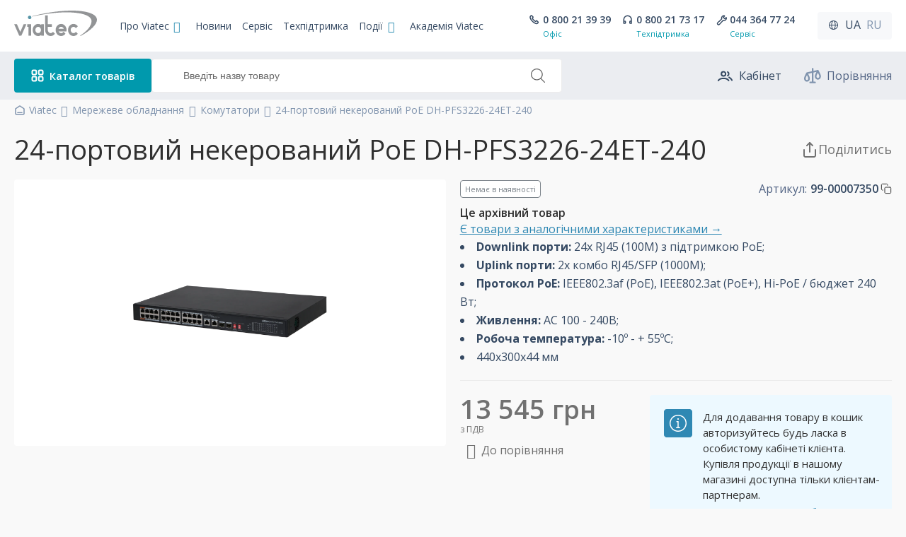

--- FILE ---
content_type: text/html; charset=utf-8
request_url: https://viatec.ua/product/DH-PFS3226-24ET-240
body_size: 59185
content:
<!DOCTYPE html>
<html lang="uk">

<head>
    <meta charset="utf-8">

            
    <script async src="https://www.googletagmanager.com/gtag/js?id=G-BDGLNWRRZL"></script>
    <script>
      window.dataLayer = window.dataLayer || [];
      function gtag(){dataLayer.push(arguments);}
    //   gtag('js', new Date());
    
    //   gtag('config', 'G-BDGLNWRRZL');
    </script>
    
        <!-- Google Tag Manager -->
    <script>
        (function(w,d,s,l,i){
            w[l]=w[l]||[];w[l].push({'gtm.start':new Date().getTime(),event:'gtm.js'});
            var f=d.getElementsByTagName(s)[0],j=d.createElement(s),dl=l!='dataLayer'?'&l='+l:'';
            j.async=true;j.src='https://www.googletagmanager.com/gtm.js?id='+i+dl;f.parentNode.insertBefore(j,f);
        })(window,document,'script','dataLayer','GTM-5GZ996W');
    </script>
    <!-- End Google Tag Manager -->
    
    
        <!-- Facebook Pixel Code -->
    
    <script>
        !function(f,b,e,v,n,t,s)
        {if(f.fbq)return;n=f.fbq=function(){n.callMethod?
        n.callMethod.apply(n,arguments):n.queue.push(arguments)};
        if(!f._fbq)f._fbq=n;n.push=n;n.loaded=!0;n.version='2.0';
        n.queue=[];t=b.createElement(e);t.async=!0;
        t.src=v;s=b.getElementsByTagName(e)[0];
        s.parentNode.insertBefore(t,s)}(window, document,'script',
        'https://connect.facebook.net/en_US/fbevents.js');
        fbq('init', '627635358485027');
        fbq('track', 'PageView');
    </script>
    <!-- End Facebook Pixel Code -->
    
        <!-- Sputnik Code -->
    
    <script>
        (function(i,s,o,g,r,a,m){
        i["esSdk"] = r;
        i[r] = i[r] || function() {
            (i[r].q = i[r].q || []).push(arguments)
        }, a=s.createElement(o), m=s.getElementsByTagName(o)[0]; a.async=1; a.src=g;
        m.parentNode.insertBefore(a,m)}
        ) (window, document, "script", "https://esputnik.com/scripts/v1/public/scripts?apiKey=eyJhbGciOiJSUzI1NiJ9.[base64].zpMY0PIQkSBY7nVw8ZPhCdY4QdGWZ_75yGBe-oXekbzvX5AyMgbpDJLc_bP3FaPOI9YgZjPHPwwOh5oCW0Y_Ag&domain=43FC33A7-EBD2-498F-AB9A-037DBE0BADF4", "es");
        es("pushOn");
    </script>
    <!-- End Sputnik Code -->
    
    
    
    

    
    <meta name="viewport" content="width=device-width, initial-scale=1, maximum-scale=1, minimum-scale=1">
    <meta name="theme-color" content="#5895a7">
    <meta name="msapplication-navbutton-color" content="#5895a7">
    <meta name="apple-mobile-web-app-status-bar-style" content="#5895a7">
    <link rel="icon" href="/favicon.ico" type="image/x-icon" />
    <link rel="shortcut icon" href="/favicon.ico" type="image/x-icon" />
    <link rel="apple-touch-icon" sizes="180x180" href="/apple-touch-icon.png">
    <link rel="icon" type="image/png" sizes="32x32" href="/favicon-32x32.png">
    <link rel="icon" type="image/png" sizes="16x16" href="/favicon-16x16.png">
    <link rel="manifest" href="/site.webmanifest">
    <link rel="mask-icon" href="/safari-pinned-tab.svg" color="#5895a7">
    <meta name="msapplication-TileColor" content="#da532c">
        
    
    
    <link rel="preconnect" href="https://fonts.googleapis.com">
    <link rel="preconnect" href="https://fonts.gstatic.com" crossorigin>
    <link href="https://fonts.googleapis.com/css2?family=Open+Sans:ital,wght@0,400;0,600;0,700;1,400;1,600;1,700&display=swap" rel="stylesheet">
    <title>DH-PFS3226-24ET-240 - Двопортовий некерований PoE</title>
    <meta name="description" content="Некеровані PoE-комутатори відрізняються простотою використання та ефективністю. Вони здатні запитати IP-пристрої, включаючи домофони та відеокамери, а також провести через себе їхній трафік. Продуктивною моделлю є DH-PFS3226-24ET. Це гігабітна система із">
        <meta name="keywords" content="Некеровані PoE-комутатори відрізняються простотою використання та ефективністю. Вони здатні запитати IP-пристрої, включаючи домофони та відеокамери, а також провести через себе їхній трафік. Продуктивною моделлю є DH-PFS3226-24ET. Це гігабітна система із">
            <script type="application/ld+json">{"@context":"https://schema.org","@type":"ItemPage","inLanguage":"uk","name":"DH-PFS3226-24ET-240 - Двопортовий некерований PoE","url":"https://viatec.ua/product/DH-PFS3226-24ET-240","lastReviewed":"2025-11-25T00:06:22+02:00","primaryImageOfPage":"https://viatec.ua/upload/images/prod/PFS3226-24ET-240-flank1.webp","author":{"@type":"Organization","name":"Viatec","logo":"https://viatec.ua/img/header/logo.svg","@id":"https://viatec.ua/"},"mainEntity":{"@type":"Product","name":"24-портовий некерований PoE DH-PFS3226-24ET-240","image":["https://viatec.ua/upload/images/prod/PFS3226-24ET-240-flank1.webp"],"itemCondition":"https://schema.org/NewCondition","sku":"99-00007350","description":"Некеровані PoE-комутатори відрізняються простотою використання та ефективністю. Вони здатні запитати IP-пристрої, включаючи домофони та відеокамери, а також провести через себе їхній трафік. Продуктивною моделлю є DH-PFS3226-24ET. Це гігабітна система із","brand":{"@type":"Brand","name":"Dahua","logo":"https://viatec.ua/upload/images/brands_logo/dha.png"},"offers":{"@type":"Offer","priceCurrency":"UAH","price":13545,"priceValidUntil":"2026-01-26","availability":"https://schema.org/OutOfStock","validFrom":"2026-01-25","validThrough":"2026-01-26","eligibleRegion":"ua","availableDeliveryMethod":["https://schema.org/OnSitePickup","https://schema.org/ParcelService"],"hasMerchantReturnPolicy":{"@type":"MerchantReturnPolicy","applicableCountry":"ua","returnPolicyCategory":"https://schema.org/MerchantReturnFiniteReturnWindow","returnPolicyCountry":"ua","returnMethod":["https://schema.org/ReturnByMail","https://schema.org/ReturnInStore"],"returnFees":"https://schema.org/ReturnFeesCustomerResponsibility","refundType":["https://schema.org/FullRefund","https://schema.org/ExchangeRefund"],"merchantReturnDays":14},"acceptedPaymentMethod":["https://schema.org/ByBankTransferInAdvance","https://schema.org/ByInvoice"],"shippingDetails":{"@type":"OfferShippingDetails","deliveryTime":{"@type":"ShippingDeliveryTime","transitTime":{"@type":"QuantitativeValue","unitCode":"d","minValue":2,"maxValue":3},"handlingTime":{"@type":"QuantitativeValue","unitCode":"d","minValue":0,"maxValue":2}},"shippingRate":{"@type":"MonetaryAmount","currency":"UAH","minValue":"200","maxValue":"9000"},"shippingDestination":{"@type":"DefinedRegion","addressCountry":"ua"}}},"@id":"https://viatec.ua/product/DH-PFS3226-24ET-240"},"breadcrumb":{"@type":"BreadcrumbList","itemListElement":[{"@type":"ListItem","position":1,"name":"VIATEC","item":"https://viatec.ua/"},{"@type":"ListItem","position":2,"name":"Мережеве обладнання","item":"https://viatec.ua/catalog/network"},{"@type":"ListItem","position":3,"name":"Комутатори","item":"https://viatec.ua/catalog/switches"},{"@type":"ListItem","position":4,"name":"24-портовий некерований PoE DH-PFS3226-24ET-240","item":"https://viatec.ua/product/DH-PFS3226-24ET-240"}]}}</script>
        <meta name="csrf-token" content="zkHXauwAXP1qkx3nglgcsThIryPZFgXjKd5GVlAW">

    <link rel="canonical" href="https://viatec.ua/product/DH-PFS3226-24ET-240">
        <link rel="alternate" hreflang="ru" href="https://viatec.ua/ru/product/DH-PFS3226-24ET-240" />
        <link rel="alternate" hreflang="uk" href="https://viatec.ua/product/DH-PFS3226-24ET-240" />
        <link rel="alternate" hreflang="x-default" href="https://viatec.ua/product/DH-PFS3226-24ET-240" />

    
    <meta property="og:title" content="DH-PFS3226-24ET-240. 24-портовий некерований PoE">
    <meta property="og:type" content="product">
    <meta property="og:url" content="https://viatec.ua/product/DH-PFS3226-24ET-240">
    <meta property="og:image" content="https://viatec.ua/img/og/PFS3226-24ET-240-flank1.jpg">
    <meta property="og:product:brand" content="Dahua">
    <meta property="og:site_name" content="VIATEC.UA">
    <meta property="og:description" content="Некеровані PoE-комутатори відрізняються простотою використання та ефективністю. Вони здатні запитати IP-пристрої, включаючи домофони та відеокамери, а також провести через себе їхній трафік. Продуктивною моделлю є DH-PFS3226-24ET. Це гігабітна система із">


    
        
    <link rel="stylesheet" href="https://cdn.jsdelivr.net/gh/fancyapps/fancybox@3.5.7/dist/jquery.fancybox.min.css">
    <link rel="stylesheet" href="https://viatec.ua/style/css/partial/vpu.css?v=95e55816b0803c3325ea924590561ee3">
    <link href="https://viatec.ua/style/main.css?v=877af8a56195615fa897c52713f91f12" rel="stylesheet">

    <style>
        .grecaptcha-badge {
            bottom: 120px !important;
            z-index: 333;
        }
        
        .balance_alert_message {
            width:100%; 
            background-color: red; 
            color: white; 
            text-align: center;
            position: fixed; 
            z-index: 1000000; 
            bottom: 0;
        }
        .balance_alert_message .alert_text {
            padding: 0 20px;
        }
        .balance_alert_message a {
            color: white; 
            text-decoration: underline;
        }
        .balance_alert_message .close-btn1 {
            position: absolute;
            left: 0;
            top: -5px;
            cursor: pointer;
            width: 15px;
        }
        .lds-dual-ring {
            display: inline-block;
            width: 80px;
            height: 80px;
        }
        .lds-dual-ring:after {
            content: " ";
            display: block;
            width: 64px;
            height: 64px;
            margin: 8px;
            border-radius: 50%;
            border: 6px solid #fff;
            border-color: #2fb0b3  transparent #2fb0b3  transparent;
            animation: lds-dual-ring 1.2s linear infinite;
            }
            @keyframes lds-dual-ring {
            0% {
                transform: rotate(0deg);
            }
            100% {
                transform: rotate(360deg);
            }
        }
        .search-dual-ring {
            position: absolute;
            display: none;
            width: 22px;
            height: 22px;
            margin: 9px;
            border-radius: 50%;
            border: 3px solid #fff;
            border-color: #8094ae transparent #8094ae transparent;
            animation: lds-dual-ring 1.2s linear infinite;
        }
        @keyframes search-dual-ring {
            0% {
                transform: rotate(0deg);
            }
            100% {
                transform: rotate(360deg);
            }
        }
        #search {
            padding-left: 44px;
        }
    </style>

    
    </head>

<body>
        <!-- Google Tag Manager (noscript) -->
    <noscript>
        <iframe src="https://www.googletagmanager.com/ns.html?id=GTM-5GZ996W"
        height="0" width="0" style="display:none;visibility:hidden"></iframe>
    </noscript>
    <!-- End Google Tag Manager (noscript) -->
    
    
        <!-- Facebook Pixel Code (noscript)-->
    <noscript>
        <img height="1" width="1" style="display:none" src="https://www.facebook.com/tr?id=627635358485027&ev=PageView&noscript=1" alt="fb_noscript">
    </noscript> 
    <!-- End Facebook Pixel Code (noscript)-->
        
    
    <div style="display: none;">
    <svg xmlns="http://www.w3.org/2000/svg">
        <symbol id="icon-compare" viewBox="0 0 21 19">
            <path fill-rule="evenodd" clip-rule="evenodd"
                d="M10.5618 0C11.1141 0 11.5618 0.447715 11.5618 1V17C11.5618 17.5523 11.1141 18 10.5618 18C10.0095 18 9.56177 17.5523 9.56177 17V1C9.56177 0.447715 10.0095 0 10.5618 0Z" 
                stroke="" fill="currentColor" />
            <path fill-rule="evenodd" clip-rule="evenodd"
                d="M6.56177 18C6.56177 17.4477 7.00948 17 7.56177 17H13.5618C14.1141 17 14.5618 17.4477 14.5618 18C14.5618 18.5523 14.1141 19 13.5618 19H7.56177C7.00948 19 6.56177 18.5523 6.56177 18Z" 
                stroke="" fill="currentColor" />
            <path fill-rule="evenodd" clip-rule="evenodd"
                d="M16.8448 2.52375C17.3026 2.42202 17.7696 2.65208 17.9679 3.07705L20.2206 7.9041C20.675 8.87789 20.8893 10.0092 20.7379 11.0781C20.5842 12.164 20.0425 13.2169 18.973 13.882C18.4514 14.2064 17.7893 14.4999 17.0618 14.4999C16.3342 14.4999 15.6721 14.2064 15.1505 13.882C14.081 13.2169 13.5393 12.164 13.3856 11.0781C13.2342 10.0092 13.4485 8.87789 13.903 7.9041L15.2972 4.91646L4.99474 7.20589L6.55983 10.5597C7.06508 11.6423 7.26325 12.9341 7.01996 14.0919C6.77074 15.278 6.02911 16.3922 4.64409 16.8251C4.30963 16.9297 3.944 16.9999 3.56176 16.9999C3.17952 16.9999 2.8139 16.9297 2.47943 16.8251C1.09441 16.3922 0.352787 15.278 0.103562 14.0919C-0.139725 12.9341 0.0584416 11.6423 0.563692 10.5597L2.65558 6.07705C2.78693 5.79558 3.04162 5.59113 3.34483 5.52375L16.8448 2.52375ZM3.56176 8.86465L4.74747 11.4054C5.09505 12.1503 5.20536 13.0017 5.0627 13.6807C4.92598 14.3313 4.58723 14.7475 4.04739 14.9162C3.86218 14.9741 3.70029 14.9999 3.56176 14.9999C3.42324 14.9999 3.26134 14.9741 3.07613 14.9162C2.53629 14.7475 2.19754 14.3313 2.06082 13.6807C1.91816 13.0017 2.02847 12.1503 2.37606 11.4054L3.56176 8.86465ZM17.0618 5.86465L15.7153 8.74987C15.4001 9.42525 15.2764 10.1664 15.3658 10.7977C15.4528 11.4122 15.7307 11.8876 16.2067 12.1836C16.5735 12.4118 16.8611 12.4999 17.0618 12.4999C17.2624 12.4999 17.55 12.4118 17.9168 12.1836C18.3929 11.8876 18.6707 11.4122 18.7577 10.7977C18.8471 10.1664 18.7234 9.42525 18.4082 8.74987L17.0618 5.86465Z" 
                stroke="" fill="currentColor" />
        </symbol>
    </svg>
</div>
    <div style="display: none;">
    <svg fill="none" width="24" height="24"  xmlns="http://www.w3.org/2000/svg">
        <symbol id="icon-cart" viewBox="0 0 24 24">
            <path d="M2.40039 1.99268C1.84811 1.99268 1.40039 2.44039 1.40039 2.99268C1.40039 3.54496 1.84811 3.99268 2.40039 3.99268V1.99268ZM4.69293 2.99268L5.65815 2.73126C5.5401 2.29536 5.14453 1.99268 4.69293 1.99268V2.99268ZM8.4183 16.7479L7.45307 17.0093C7.58334 17.4903 8.04786 17.802 8.54233 17.7402L8.4183 16.7479ZM19.881 15.3151L20.005 16.3073C20.4297 16.2543 20.7735 15.9368 20.8602 15.5177L19.881 15.3151ZM21.6004 7.00462L22.5796 7.20722C22.6406 6.91271 22.5657 6.60641 22.3758 6.37319C22.1859 6.13998 21.9011 6.00462 21.6004 6.00462V7.00462ZM5.77949 7.00462L4.81427 7.26603L5.77949 7.00462ZM2.40039 3.99268H4.69293V1.99268H2.40039V3.99268ZM8.54233 17.7402L20.005 16.3073L19.7569 14.3228L8.29426 15.7556L8.54233 17.7402ZM20.8602 15.5177L22.5796 7.20722L20.6211 6.80201L18.9017 15.1125L20.8602 15.5177ZM3.7277 3.25409L4.81427 7.26603L6.74472 6.7432L5.65815 2.73126L3.7277 3.25409ZM4.81427 7.26603L7.45307 17.0093L9.38353 16.4865L6.74472 6.7432L4.81427 7.26603ZM21.6004 6.00462H5.77949V8.00462H21.6004V6.00462ZM11.0004 20.4999C11.0004 20.7761 10.7765 20.9999 10.5004 20.9999V22.9999C11.8811 22.9999 13.0004 21.8807 13.0004 20.4999H11.0004ZM10.5004 20.9999C10.2242 20.9999 10.0004 20.7761 10.0004 20.4999H8.00039C8.00039 21.8807 9.11968 22.9999 10.5004 22.9999V20.9999ZM10.0004 20.4999C10.0004 20.2238 10.2242 19.9999 10.5004 19.9999V17.9999C9.11968 17.9999 8.00039 19.1192 8.00039 20.4999H10.0004ZM10.5004 19.9999C10.7765 19.9999 11.0004 20.2238 11.0004 20.4999H13.0004C13.0004 19.1192 11.8811 17.9999 10.5004 17.9999V19.9999ZM19.0004 20.4999C19.0004 20.7761 18.7765 20.9999 18.5004 20.9999V22.9999C19.8811 22.9999 21.0004 21.8807 21.0004 20.4999H19.0004ZM18.5004 20.9999C18.2242 20.9999 18.0004 20.7761 18.0004 20.4999H16.0004C16.0004 21.8807 17.1197 22.9999 18.5004 22.9999V20.9999ZM18.0004 20.4999C18.0004 20.2238 18.2242 19.9999 18.5004 19.9999V17.9999C17.1197 17.9999 16.0004 19.1192 16.0004 20.4999H18.0004ZM18.5004 19.9999C18.7765 19.9999 19.0004 20.2238 19.0004 20.4999H21.0004C21.0004 19.1192 19.8811 17.9999 18.5004 17.9999V19.9999Z" 
            fill="currentColor"/>
        </symbol>
    </svg>
</div>
    <div style="display: none;">
    <svg fill="none" xmlns="http://www.w3.org/2000/svg">
        <symbol id="icon-preorder" viewBox="0 0 20 20">
            <path d="M1.16699 0.660645C0.614707 0.660645 0.166992 1.10836 0.166992 1.66064C0.166992 2.21293 0.614707 2.66064 1.16699 2.66064V0.660645ZM3.07744 1.66064L4.04267 1.39923C3.92461 0.963327 3.52905 0.660645 3.07744 0.660645V1.66064ZM6.18192 13.1233L5.21669 13.3847C5.35069 13.8795 5.83711 14.1928 6.34301 14.1103L6.18192 13.1233ZM17.167 5.00393L18.1559 5.15244C18.1991 4.86453 18.1148 4.57207 17.9248 4.35144C17.7348 4.13081 17.4581 4.00393 17.167 4.00393V5.00393ZM3.98291 5.00393L3.01769 5.26534L3.98291 5.00393ZM1.16699 2.66064H3.07744V0.660645H1.16699V2.66064ZM2.11221 1.92206L3.01769 5.26534L4.94814 4.74251L4.04267 1.39923L2.11221 1.92206ZM3.01769 5.26534L5.21669 13.3847L7.14714 12.8619L4.94814 4.74251L3.01769 5.26534ZM17.167 4.00393H3.98291V6.00393H17.167V4.00393ZM8.16699 16.25C8.16699 16.3881 8.05506 16.5 7.91699 16.5V18.5C9.15963 18.5 10.167 17.4927 10.167 16.25H8.16699ZM7.91699 16.5C7.77892 16.5 7.66699 16.3881 7.66699 16.25H5.66699C5.66699 17.4927 6.67435 18.5 7.91699 18.5V16.5ZM7.66699 16.25C7.66699 16.112 7.77892 16 7.91699 16V14C6.67435 14 5.66699 15.0074 5.66699 16.25H7.66699ZM7.91699 16C8.05506 16 8.16699 16.112 8.16699 16.25H10.167C10.167 15.0074 9.15963 14 7.91699 14V16ZM6.34301 14.1103L10.1614 13.487L9.83921 11.5131L6.02082 12.1364L6.34301 14.1103ZM17.6559 8.48193L18.1559 5.15244L16.1781 4.85542L15.6781 8.1849L17.6559 8.48193Z" fill="#526484" />
            <path d="M16.507 15.6362C17.031 15.8108 17.5973 15.5277 17.7719 15.0037C17.9466 14.4798 17.6634 13.9135 17.1395 13.7388L16.507 15.6362ZM15.417 14.2188H14.417C14.417 14.6492 14.6924 15.0313 15.1008 15.1674L15.417 14.2188ZM16.417 12.2587C16.417 11.7064 15.9693 11.2587 15.417 11.2587C14.8647 11.2587 14.417 11.7064 14.417 12.2587H16.417ZM17.1395 13.7388L15.7332 13.2701L15.1008 15.1674L16.507 15.6362L17.1395 13.7388ZM16.417 14.2188V12.2587H14.417V14.2188H16.417ZM18.167 13.75C18.167 15.2688 16.9358 16.5 15.417 16.5V18.5C18.0403 18.5 20.167 16.3734 20.167 13.75H18.167ZM15.417 16.5C13.8982 16.5 12.667 15.2688 12.667 13.75H10.667C10.667 16.3734 12.7936 18.5 15.417 18.5V16.5ZM12.667 13.75C12.667 12.2312 13.8982 11 15.417 11V9C12.7936 9 10.667 11.1266 10.667 13.75H12.667ZM15.417 11C16.9358 11 18.167 12.2312 18.167 13.75H20.167C20.167 11.1266 18.0403 9 15.417 9V11Z" fill="#526484" />
        </symbol>
    </svg>
</div>    <div style="display: none;">
    <svg fill="none" xmlns="http://www.w3.org/2000/svg">
        <symbol id="icon-hrn" viewBox="0 0 18 18">
            <rect width="18" height="18" rx="9" fill="#0099AD" />
            <path
                d="M10.5108 8.41667H12.5V7.25H11.52C11.765 6.865 11.9167 6.48 11.9167 6.08333C11.9167 4.54917 10.4583 3.75 9 3.75C7.62917 3.75 6.3925 4.95167 6.2525 5.08583L7.08083 5.91417C7.36083 5.63417 8.2475 4.91667 9 4.91667C9.60667 4.91667 10.75 5.16167 10.75 6.08333C10.75 6.375 10.4583 6.80667 10.0267 7.25H5.5V8.41667H8.78417C8.53917 8.62667 7.6875 9.39083 7.48917 9.58333H5.5V10.75H6.48C6.235 11.135 6.08333 11.52 6.08333 11.9167C6.08333 13.4508 7.54167 14.25 9 14.25C10.3708 14.25 11.6075 13.0483 11.7475 12.9142L10.9192 12.0858C10.645 12.3658 9.7525 13.0833 9 13.0833C8.39333 13.0833 7.25 12.8383 7.25 11.9167C7.25 11.625 7.54167 11.1933 7.97333 10.75H12.5V9.58333H9.22167L10.5108 8.41667Z"
                fill="white" />
        </symbol>
    </svg>
</div>    <div style="display: none;">
    <svg width="24" height="24" viewBox="0 0 24 24" fill="white" xmlns="http://www.w3.org/2000/svg">
        <symbol id="icon-wrench">
            <path
                d="M21.4811 7.37503C21.4672 7.2148 21.1096 6.90708 20.9582 6.85219C20.8065 6.79697 20.6367 6.83456 20.5225 6.94809L18.2329 9.23769L15.259 6.26374L17.5944 3.93712C17.7087 3.82337 17.746 3.65413 17.6909 3.50324C17.6353 3.35205 17.2686 3.03175 17.1074 3.01787C15.6891 2.89613 14.2994 3.40061 13.2946 4.40174C11.9185 5.77278 11.5541 7.77488 12.1994 9.48143C12.1289 9.54063 12.0593 9.60336 11.9906 9.671L4.19505 16.9993C4.1923 17.002 4.18959 17.0049 4.18662 17.0075C3.26983 17.9209 3.26983 19.407 4.18662 20.3206C5.10356 21.2339 6.58439 21.2228 7.50103 20.3094C7.50499 20.3057 7.5086 20.302 7.51222 20.2979L14.8041 12.4712C14.8705 12.4047 14.9322 12.3351 14.9904 12.2637C16.7039 12.9077 18.7148 12.5455 20.0921 11.1736C21.0967 10.1724 21.6034 8.78782 21.4811 7.37503Z"
                stroke="currentColor" stroke-width="2" stroke-linejoin="round" fill="transparent" />
        </symbol>
    </svg>
</div>
    <div style="display: none;">
    <svg width="24" height="24" viewBox="0 0 24 24" fill="none" xmlns="http://www.w3.org/2000/svg">
        <symbol id="icon-lock">
            <path
                d="M7.0998 9.05002V8.13574C7.0998 5.09683 9.50838 2.65002 12.4998 2.65002C15.4912 2.65002 17.8998 5.09683 17.8998 8.13574V9.05002M7.0998 9.05002C6.1098 9.05002 5.2998 9.87288 5.2998 10.8786V20.0214C5.2998 21.0272 6.1098 21.85 7.0998 21.85H17.8998C18.8898 21.85 19.6998 21.0272 19.6998 20.0214V10.8786C19.6998 9.87288 18.8898 9.05002 17.8998 9.05002M7.0998 9.05002H17.8998M12.4998 13.6215C13.4898 13.6215 14.2998 14.4443 14.2998 15.45C14.2998 16.4557 13.4898 17.2786 12.4998 17.2786C11.5098 17.2786 10.6998 16.4557 10.6998 15.45C10.6998 14.4443 11.5098 13.6215 12.4998 13.6215Z"
                stroke="currentColor" stroke-width="2" fill="none" />
        </symbol>
    </svg>
</div>
    <div style="display: none;">
    <svg width="24" height="24" viewBox="0 0 24 24" fill="white" xmlns="http://www.w3.org/2000/svg">
        <symbol id="icon-userProfiles">
            <path 
                d="M2.90039 18.9668C3.99903 17.1343 6.4069 15.8801 10.1635 15.8801C13.9201 15.8801 16.328 17.1343 17.4266 18.9668M18.1216 14.4906C20.111 15.4852 21.1057 16.4799 22.1004 18.4693M16.0526 6.8876C16.9887 7.39115 17.625 8.37991 17.625 9.5173C17.625 10.6218 17.0249 11.5862 16.133 12.1022M13.1476 9.51727C13.1476 11.1653 11.8116 12.5013 10.1635 12.5013C8.51545 12.5013 7.17944 11.1653 7.17944 9.51727C7.17944 7.86922 8.51545 6.5332 10.1635 6.5332C11.8116 6.5332 13.1476 7.86922 13.1476 9.51727Z" 
                stroke="currentColor" stroke-width="2" stroke-linecap="round" fill="none"/>
        </symbol>
    </svg>
</div>    <div style="display: none;">
    <svg width="24" height="24" viewBox="0 0 24 24" fill="white" xmlns="http://www.w3.org/2000/svg">
        <symbol id="icon-key">
            <path
                d="M9.50063 9.74975H9.6218M18.5015 22.35L11.8087 15.7524C10.5135 16.2543 8.96613 16.0572 7.52861 15.6366C4.10506 14.6351 2.15332 11.0874 3.16927 7.71247C4.18522 4.33758 7.78414 2.41357 11.2077 3.41508C14.6312 4.4166 16.583 7.96437 15.567 11.3393L15.4076 12.2046L22.1004 18.8022V22.35H18.5015Z"
                stroke="currentColor" fill="none" stroke-width="2" stroke-linecap="round" stroke-linejoin="round" />
        </symbol>
    </svg>
</div>
    <div style="display: none;">
    <svg fill="none" viewBox="0 0 26 26" xmlns="http://www.w3.org/2000/svg">
        <symbol id="icon-arrowRight">
            <rect width="26" height="26" rx="13" fill="#0099AD" />
            <path d="M12 10.5L14.5 13L12 15.5" stroke="white" stroke-width="2" stroke-linecap="round"
                stroke-linejoin="round" />
        </symbol>
    </svg>
</div>
    <div style="display: none;">
    <svg fill="none" width="16" height="16" viewBox="0 0 16 16" xmlns="http://www.w3.org/2000/svg">
        <symbol id="icon-tag">
            <path
                d="M10.9022 5.10163L10.898 5.10161M13.0146 1.9009L9.14772 1.60345C8.80489 1.57708 8.46765 1.70183 8.22451 1.94497L1.9446 8.22488C1.48461 8.68486 1.48461 9.43064 1.9446 9.89063L6.10896 14.055C6.56894 14.515 7.31472 14.515 7.7747 14.055L14.0546 7.77507C14.2978 7.53194 14.4225 7.1947 14.3961 6.85186L14.0987 2.98496C14.0541 2.40571 13.5939 1.94546 13.0146 1.9009Z"
                stroke="currentColor" stroke-width="1.5" stroke-linecap="round" stroke-linejoin="round" fill="transparent" />
        </symbol>
    </svg>
</div>    <div style="display: none;">
    <svg fill="none" width="16" height="16" viewBox="0 0 16 16" xmlns="http://www.w3.org/2000/svg">
        <symbol id="icon-calendar">
            <path
                d="M5.16667 11.4801V11.4286M8.16667 11.4801V11.4286M8.16667 8.68571V8.63415M10.8333 8.68571V8.63415M3.16667 5.94284H12.5M4.37302 2V3.02869M11.1667 2V3.02857M11.1667 3.02857H4.5C3.39543 3.02857 2.5 3.94958 2.5 5.0857V11.9429C2.5 13.079 3.39543 14 4.5 14H11.1667C12.2712 14 13.1667 13.079 13.1667 11.9429L13.1667 5.0857C13.1667 3.94958 12.2712 3.02857 11.1667 3.02857Z"
                stroke="currentColor" stroke-width="1.5" stroke-linecap="round" stroke-linejoin="round" fill="transparent"/>
        </symbol>
    </svg>
</div>    <div style="display: none;">
    <svg width="16" height="17" viewBox="0 0 16 17" fill="none" xmlns="http://www.w3.org/2000/svg">
        <symbol id="icon-eye">
            <path id="Vector (Stroke)" fill-rule="evenodd" clip-rule="evenodd"
                d="M2.07476 8.49996C2.12944 8.6048 2.20164 8.73664 2.29182 8.88814C2.53448 9.29581 2.90316 9.83879 3.4054 10.3797C4.41027 11.4618 5.9123 12.5 8.00021 12.5C10.0881 12.5 11.5901 11.4618 12.595 10.3797C13.0972 9.83879 13.4659 9.29581 13.7086 8.88814C13.7988 8.73664 13.871 8.6048 13.9256 8.49996C13.871 8.39512 13.7988 8.26328 13.7086 8.11178C13.4659 7.7041 13.0972 7.16113 12.595 6.62026C11.5901 5.53809 10.0881 4.49996 8.00021 4.49996C5.9123 4.49996 4.41027 5.53809 3.4054 6.62026C2.90316 7.16113 2.53448 7.7041 2.29182 8.11178C2.20164 8.26328 2.12944 8.39512 2.07476 8.49996ZM14.6669 8.49996C15.2796 8.23735 15.2795 8.23708 15.2794 8.23679L15.2784 8.23446L15.2764 8.22987L15.2701 8.21568C15.265 8.20403 15.2578 8.18804 15.2485 8.168C15.23 8.12792 15.2032 8.07158 15.1681 8.0013C15.0979 7.86084 14.9938 7.6641 14.8543 7.4298C14.5762 6.96248 14.1532 6.33879 13.5721 5.71299C12.4103 4.46183 10.579 3.16663 8.00021 3.16663C5.42144 3.16663 3.59014 4.46183 2.42834 5.71299C1.84725 6.33879 1.42426 6.96248 1.14609 7.4298C1.00663 7.6641 0.902536 7.86084 0.832306 8.0013C0.797166 8.07158 0.77043 8.12792 0.751917 8.168C0.742659 8.18804 0.73545 8.20403 0.730269 8.21568L0.724012 8.22987L0.722018 8.23446L0.721303 8.23612L0.721016 8.23679C0.720892 8.23708 0.720776 8.23735 1.33354 8.49996L0.721016 8.23679C0.649145 8.40449 0.648905 8.59487 0.720776 8.76257L1.33354 8.49996C0.720776 8.76257 0.720652 8.76228 0.720776 8.76257L0.721303 8.7638L0.722018 8.76546L0.724012 8.77005L0.730269 8.78424C0.73545 8.79589 0.742659 8.81188 0.751917 8.83192C0.77043 8.872 0.797166 8.92834 0.832306 8.99862C0.902536 9.13908 1.00663 9.33582 1.14609 9.57012C1.42426 10.0374 1.84725 10.6611 2.42834 11.2869C3.59014 12.5381 5.42144 13.8333 8.00021 13.8333C10.579 13.8333 12.4103 12.5381 13.5721 11.2869C14.1532 10.6611 14.5762 10.0374 14.8543 9.57012C14.9938 9.33582 15.0979 9.13908 15.1681 8.99862C15.2032 8.92834 15.23 8.872 15.2485 8.83192C15.2578 8.81188 15.265 8.79589 15.2701 8.78424L15.2764 8.77005L15.2784 8.76546L15.2794 8.76313C15.2795 8.76284 15.2796 8.76257 14.6669 8.49996ZM14.6669 8.49996L15.2794 8.76313C15.3513 8.59543 15.3513 8.40449 15.2794 8.23679L14.6669 8.49996Z"
                fill="currentColor" />
            <path id="Vector (Stroke)_2" fill-rule="evenodd" clip-rule="evenodd"
                d="M8.00016 7.16671C7.26378 7.16671 6.66683 7.76366 6.66683 8.50004C6.66683 9.23642 7.26378 9.83337 8.00016 9.83337C8.73654 9.83337 9.3335 9.23642 9.3335 8.50004C9.3335 7.76366 8.73654 7.16671 8.00016 7.16671ZM5.3335 8.50004C5.3335 7.02728 6.5274 5.83337 8.00016 5.83337C9.47292 5.83337 10.6668 7.02728 10.6668 8.50004C10.6668 9.9728 9.47292 11.1667 8.00016 11.1667C6.5274 11.1667 5.3335 9.9728 5.3335 8.50004Z"
                fill="currentColor" />
        </symbol>
    </svg>
</div>
    <div style="display: none;">
    <svg fill="none" width="16" height="16" viewBox="0 0 16 16" xmlns="http://www.w3.org/2000/svg">
        <symbol id="icon-mapMarker">
            <path
                d="M7.99991 14.4001C7.99991 14.4001 13.0086 9.94792 13.0086 6.60879C13.0086 3.84257 10.7661 1.6001 7.99991 1.6001C5.23368 1.6001 2.99121 3.84257 2.99121 6.60879C2.99121 9.94792 7.99991 14.4001 7.99991 14.4001Z"
                stroke="currentColor" stroke-width="1.5" fill="transparent"/>
            <path
                d="M9.60011 6.4002C9.60011 7.28385 8.88377 8.0002 8.00011 8.0002C7.11646 8.0002 6.40011 7.28385 6.40011 6.4002C6.40011 5.51654 7.11646 4.8002 8.00011 4.8002C8.88377 4.8002 9.60011 5.51654 9.60011 6.4002Z"
                stroke="currentColor" stroke-width="1.5" fill="transparent"/>
        </symbol>
    </svg>
</div>    <div style="display: none;">
    <svg width="32" height="32" viewBox="0 0 32 32" fill="none" xmlns="http://www.w3.org/2000/svg">
        <symbol id="icon-coins">
            <path
                d="M13.5992 5.30238C15.2042 3.98837 17.2562 3.19995 19.4923 3.19995C24.6336 3.19995 28.8014 7.36777 28.8014 12.509C28.8014 14.7441 28.0137 16.7953 26.7007 18.3999M21.8174 19.4909C21.8174 24.6321 17.6496 28.7999 12.5083 28.7999C7.36704 28.7999 3.19922 24.6321 3.19922 19.4909C3.19922 14.3496 7.36704 10.1818 12.5083 10.1818C17.6496 10.1818 21.8174 14.3496 21.8174 19.4909Z"
                stroke="white" stroke-width="2" stroke-linecap="round" stroke-linejoin="round" fill="transparent"/>
        </symbol>
    </svg>
</div>    <div style="display: none;">
    <svg width="32" height="32" viewBox="0 0 32 32" fill="none" xmlns="http://www.w3.org/2000/svg">
        <symbol id="icon-questionMark">
            <path
                d="M15.9987 22V22.0527M13 12.3067C13 10.6185 14.3431 9.25 16 9.25C17.6569 9.25 19 10.6185 19 12.3067C19 13.9948 17.6569 15.3633 16 15.3633C16 15.3633 15.9987 16.2757 15.9987 17.4011M28 16C28 22.6274 22.6274 28 16 28C9.37258 28 4 22.6274 4 16C4 9.37258 9.37258 4 16 4C22.6274 4 28 9.37258 28 16Z"
                stroke="white" stroke-width="2" stroke-linecap="round" stroke-linejoin="round" fill="transparent"/>
        </symbol>
    </svg>
</div>    <div style="display: none;">
    <svg width="32" height="32" viewBox="0 0 32 32" fill="none" xmlns="http://www.w3.org/2000/svg">
        <symbol id="icon-promoPercent">
            <path
                d="M11.2002 20.8L20.8002 11.2M11.9387 11.9325L11.9199 11.9134M20.0861 20.1636L20.0672 20.1445M12.7681 5.39041L10.1843 4.82425C9.77149 4.73379 9.35771 4.97268 9.22963 5.37544L8.42804 7.89617C8.34758 8.14917 8.14935 8.3474 7.89635 8.42785L5.37562 9.22945C4.97287 9.35752 4.73397 9.77131 4.82443 10.1841L5.39059 12.768C5.44742 13.0273 5.37486 13.2981 5.19598 13.4942L3.41376 15.4488C3.12901 15.7611 3.12901 16.2389 3.41376 16.5512L5.19598 18.5058C5.37486 18.7019 5.44742 18.9727 5.39059 19.2321L4.82443 21.8159C4.73397 22.2287 4.97287 22.6425 5.37562 22.7706L7.89635 23.5722C8.14935 23.6526 8.34758 23.8508 8.42804 24.1038L9.22963 26.6246C9.35771 27.0273 9.77149 27.2662 10.1843 27.1758L12.7681 26.6096C13.0275 26.5528 13.2983 26.6253 13.4944 26.8042L15.449 28.5864C15.7613 28.8712 16.2391 28.8712 16.5514 28.5864L18.506 26.8042C18.7021 26.6253 18.9729 26.5528 19.2322 26.6096L21.8161 27.1758C22.2289 27.2662 22.6427 27.0273 22.7708 26.6246L23.5723 24.1038C23.6528 23.8508 23.851 23.6526 24.104 23.5722L26.6248 22.7706C27.0275 22.6425 27.2664 22.2287 27.176 21.8159L26.6098 19.2321C26.553 18.9727 26.6255 18.7019 26.8044 18.5058L28.5866 16.5512C28.8714 16.2389 28.8714 15.7611 28.5866 15.4488L26.8044 13.4942C26.6255 13.2981 26.553 13.0273 26.6098 12.768L27.176 10.1841C27.2664 9.77131 27.0275 9.35752 26.6248 9.22945L24.104 8.42785C23.851 8.3474 23.6528 8.14917 23.5723 7.89617L22.7708 5.37544C22.6427 4.97268 22.2289 4.73379 21.8161 4.82425L19.2322 5.39041C18.9729 5.44723 18.7021 5.37468 18.506 5.1958L16.5514 3.41358C16.2391 3.12882 15.7613 3.12882 15.449 3.41358L13.4944 5.1958C13.2983 5.37468 13.0275 5.44723 12.7681 5.39041Z"
                stroke="white" stroke-width="2" stroke-linecap="round" fill="transparent"/>

        </symbol>
    </svg>
</div>    <div style="display: none;">
    <svg width="16" height="15" viewBox="0 0 16 15" fill="none" xmlns="http://www.w3.org/2000/svg">
        <symbol id="icon-ratingStar">
            <path
                d="M7.04894 0.92705C7.3483 0.00573921 8.6517 0.00573969 8.95106 0.92705L10.0206 4.21885C10.1545 4.63087 10.5385 4.90983 10.9717 4.90983H14.4329C15.4016 4.90983 15.8044 6.14945 15.0207 6.71885L12.2205 8.75329C11.87 9.00793 11.7234 9.4593 11.8572 9.87132L12.9268 13.1631C13.2261 14.0844 12.1717 14.8506 11.388 14.2812L8.58778 12.2467C8.2373 11.9921 7.7627 11.9921 7.41221 12.2467L4.61204 14.2812C3.82833 14.8506 2.77385 14.0844 3.0732 13.1631L4.14277 9.87132C4.27665 9.4593 4.12999 9.00793 3.7795 8.75329L0.979333 6.71885C0.195619 6.14945 0.598395 4.90983 1.56712 4.90983H5.02832C5.46154 4.90983 5.8455 4.63087 5.97937 4.21885L7.04894 0.92705Z"
                fill="#E39144" />
        </symbol>
    </svg>
</div>    <div style="display: none;">
    <svg width="20" height="20" viewBox="0 0 20 20" fill="none" xmlns="http://www.w3.org/2000/svg">
        <symbol id="icon-googleIcon">
            <g clip-path="url(#clip0_447_30006)">
                <path
                    d="M6.96721 0.657779C4.9689 1.35101 3.24556 2.66679 2.05032 4.41184C0.855082 6.1569 0.250946 8.23925 0.326651 10.353C0.402355 12.4668 1.15391 14.5006 2.47092 16.1557C3.78794 17.8108 5.60099 18.9999 7.64377 19.5484C9.2999 19.9757 11.035 19.9945 12.7 19.6031C14.2083 19.2643 15.6028 18.5396 16.7469 17.5C17.9376 16.3849 18.802 14.9663 19.2469 13.3968C19.7305 11.6901 19.8166 9.89517 19.4985 8.14997H10.1985V12.0078H15.5844C15.4768 12.6231 15.2461 13.2103 14.9062 13.7344C14.5663 14.2585 14.1242 14.7086 13.6063 15.0578C12.9486 15.4928 12.2072 15.7855 11.4297 15.9172C10.6499 16.0621 9.85011 16.0621 9.07033 15.9172C8.28 15.7538 7.53236 15.4276 6.87502 14.9593C5.819 14.2118 5.02608 13.1498 4.6094 11.925C4.18567 10.6771 4.18567 9.32435 4.6094 8.07653C4.906 7.20187 5.39632 6.40549 6.04377 5.74684C6.7847 4.97926 7.72273 4.43059 8.75495 4.16102C9.78718 3.89146 10.8737 3.91142 11.8953 4.21872C12.6934 4.4637 13.4232 4.89174 14.0266 5.46872C14.6339 4.86455 15.2401 4.25882 15.8453 3.65153C16.1578 3.32497 16.4985 3.01403 16.8063 2.67965C15.8853 1.82259 14.8042 1.15568 13.625 0.717154C11.4777 -0.0625494 9.12811 -0.0835031 6.96721 0.657779Z"
                    fill="white" />
                <path
                    d="M6.96758 0.657806C9.1283 -0.08398 11.4779 -0.0635778 13.6254 0.715618C14.8048 1.15712 15.8854 1.82724 16.8051 2.68749C16.4926 3.02187 16.1629 3.33437 15.8441 3.65937C15.2379 4.26458 14.6322 4.8677 14.027 5.46874C13.4236 4.89177 12.6938 4.46373 11.8957 4.21874C10.8744 3.91037 9.78792 3.88926 8.75542 4.15772C7.72292 4.42618 6.78432 4.97384 6.04258 5.74062C5.39513 6.39927 4.90481 7.19564 4.6082 8.07031L1.36914 5.56249C2.52853 3.26337 4.53594 1.50472 6.96758 0.657806Z"
                    fill="#E33629" />
                <path
                    d="M0.509175 8.04688C0.683271 7.18405 0.972306 6.34848 1.36855 5.5625L4.60761 8.07656C4.18389 9.32438 4.18389 10.6772 4.60761 11.925C3.52845 12.7583 2.44876 13.5958 1.36855 14.4375C0.376598 12.463 0.07407 10.2133 0.509175 8.04688Z"
                    fill="#F8BD00" />
                <path
                    d="M10.198 8.14844H19.498C19.8161 9.89365 19.73 11.6885 19.2464 13.3953C18.8015 14.9648 17.9371 16.3834 16.7464 17.4984C15.7011 16.6828 14.6511 15.8734 13.6058 15.0578C14.124 14.7082 14.5663 14.2576 14.9063 13.733C15.2462 13.2084 15.4766 12.6205 15.5839 12.0047H10.198C10.1964 10.7203 10.198 9.43437 10.198 8.14844Z"
                    fill="#587DBD" />
                <path
                    d="M1.36719 14.4375C2.4474 13.6042 3.52708 12.7667 4.60625 11.925C5.02376 13.1504 5.81782 14.2124 6.875 14.9594C7.53439 15.4255 8.28364 15.749 9.075 15.9094C9.85478 16.0544 10.6546 16.0544 11.4344 15.9094C12.2119 15.7778 12.9533 15.4851 13.6109 15.05C14.6562 15.8657 15.7063 16.675 16.7516 17.4907C15.6076 18.5309 14.2132 19.2561 12.7047 19.5954C11.0397 19.9868 9.30457 19.968 7.64844 19.5407C6.3386 19.1909 5.11512 18.5744 4.05469 17.7297C2.93228 16.8386 2.01556 15.7156 1.36719 14.4375Z"
                    fill="#319F43" />
            </g>
            <defs>
                <clipPath id="clip0_447_30006">
                    <rect width="20" height="20" fill="white" />
                </clipPath>
            </defs>
        </symbol>
    </svg>
</div>
    <div style="display: none;">
    <svg width="20" height="20" viewBox="0 0 20 20" fill="none" xmlns="http://www.w3.org/2000/svg">
        <symbol id="icon-phone">
            <path
                d="M17.2192 15.6425C17.2192 15.6425 16.2536 16.5908 16.017 16.8688C15.6316 17.2802 15.1774 17.4744 14.5821 17.4744C14.5248 17.4744 14.4637 17.4744 14.4065 17.4706C13.273 17.3982 12.2197 16.9564 11.4297 16.5794C9.2696 15.5358 7.37284 14.0543 5.79667 12.1766C4.49527 10.6113 3.62513 9.16399 3.04885 7.61008C2.69392 6.66173 2.56416 5.92286 2.62141 5.22588C2.65957 4.78027 2.83131 4.41084 3.14807 4.09472L4.44947 2.79599C4.63647 2.62079 4.83493 2.52557 5.02957 2.52557C5.27 2.52557 5.46464 2.6703 5.58676 2.79218C5.59058 2.79599 5.59439 2.79979 5.59821 2.8036C5.83101 3.02069 6.05236 3.2454 6.28517 3.48535C6.40347 3.60722 6.5256 3.7291 6.64773 3.85478L7.68961 4.89453C8.09415 5.29825 8.09415 5.67149 7.68961 6.07521C7.57893 6.18566 7.47207 6.2961 7.36139 6.40275C7.04082 6.73029 7.29265 6.47897 6.96062 6.77604C6.95299 6.78366 6.94535 6.78747 6.94154 6.79508C6.61333 7.12262 6.67439 7.44255 6.74309 7.65964C6.7469 7.67106 6.75072 7.68249 6.75453 7.69392C7.0255 8.349 7.40714 8.96599 7.98724 9.70106L7.99105 9.70487C9.04438 10.9998 10.155 12.0091 11.38 12.7822C11.5365 12.8813 11.6968 12.9612 11.8494 13.0374C11.9868 13.106 12.1166 13.1707 12.2273 13.2393C12.2425 13.2469 12.2578 13.2583 12.2731 13.2659C12.4028 13.3307 12.525 13.3611 12.6509 13.3611C12.9677 13.3611 13.1661 13.1631 13.231 13.0983L13.9791 12.3518C14.1088 12.2223 14.3149 12.0662 14.5553 12.0662C14.792 12.0662 14.9866 12.2147 15.1049 12.3442C15.1087 12.348 15.1087 12.348 15.1125 12.3518L17.2154 14.4504C17.6085 14.8388 17.2192 15.6425 17.2192 15.6425Z"
                stroke="currentColor" stroke-width="2" stroke-linecap="round" stroke-linejoin="round" fill="transparent" />
        </symbol>
    </svg>
</div>    <div style="display: none;">
    <svg width="20" height="20" viewBox="0 0 20 20" fill="none" xmlns="http://www.w3.org/2000/svg">
        <symbol id="icon-headphones">
            <path
                d="M3 13H5C5.55228 13 6 13.4477 6 14V16C6 16.5523 5.55228 17 5 17H3V10C3 6.13401 6.13401 3 10 3C13.866 3 17 6.13401 17 10V17H15C14.4477 17 14 16.5523 14 16V14C14 13.4477 14.4477 13 15 13H17"
                stroke="currentColor" stroke-width="2" stroke-linejoin="round" fill="transparent" />
        </symbol>
    </svg>
</div>
    <div style="display: none;">
    <svg width="17" height="17" viewBox="0 0 17 17" fill="none" xmlns="http://www.w3.org/2000/svg">
        <symbol id="icon-globe">
            <path
                d="M14.125 8.99878C14.4011 8.99878 14.625 8.77492 14.625 8.49878C14.625 8.22264 14.4011 7.99878 14.125 7.99878V8.99878ZM14 8.49878C14 11.5363 11.5376 13.9988 8.5 13.9988V14.9988C12.0899 14.9988 15 12.0886 15 8.49878H14ZM8.5 13.9988C5.46243 13.9988 3 11.5363 3 8.49878H2C2 12.0886 4.91015 14.9988 8.5 14.9988V13.9988ZM3 8.49878C3 5.46121 5.46243 2.99878 8.5 2.99878V1.99878C4.91015 1.99878 2 4.90893 2 8.49878H3ZM8.5 2.99878C11.5376 2.99878 14 5.46121 14 8.49878H15C15 4.90893 12.0899 1.99878 8.5 1.99878V2.99878ZM8.5 13.9988C8.303 13.9988 8.0759 13.9096 7.82576 13.6678C7.57322 13.4236 7.32295 13.0462 7.10192 12.541C6.66053 11.5321 6.375 10.1034 6.375 8.49878H5.375C5.375 10.2079 5.6771 11.7792 6.18577 12.9418C6.43978 13.5224 6.75514 14.0237 7.1307 14.3867C7.50866 14.7521 7.97213 14.9988 8.5 14.9988V13.9988ZM6.375 8.49878C6.375 6.89421 6.66053 5.46545 7.10192 4.45655C7.32295 3.95135 7.57322 3.57392 7.82576 3.32976C8.0759 3.08793 8.303 2.99878 8.5 2.99878V1.99878C7.97213 1.99878 7.50866 2.24541 7.1307 2.61081C6.75514 2.97389 6.43978 3.47514 6.18577 4.05573C5.6771 5.2184 5.375 6.78964 5.375 8.49878H6.375ZM8.5 14.9988C9.02787 14.9988 9.49134 14.7521 9.8693 14.3867C10.2449 14.0237 10.5602 13.5224 10.8142 12.9418C11.3229 11.7792 11.625 10.2079 11.625 8.49878H10.625C10.625 10.1034 10.3395 11.5321 9.89808 12.541C9.67705 13.0462 9.42678 13.4236 9.17424 13.6678C8.9241 13.9096 8.697 13.9988 8.5 13.9988V14.9988ZM11.625 8.49878C11.625 6.78964 11.3229 5.2184 10.8142 4.05573C10.5602 3.47514 10.2449 2.97389 9.8693 2.61081C9.49134 2.24541 9.02787 1.99878 8.5 1.99878V2.99878C8.697 2.99878 8.9241 3.08793 9.17424 3.32976C9.42678 3.57392 9.67705 3.95135 9.89808 4.45655C10.3395 5.46545 10.625 6.89421 10.625 8.49878H11.625ZM2.5 8.99878L14.125 8.99878V7.99878L2.5 7.99878L2.5 8.99878Z"
                fill="currentColor"/>
        </symbol>
    </svg>
</div>
    <div style="display: none;">
    <svg width="20" height="20" viewBox="0 0 20 20" fill="none" xmlns="http://www.w3.org/2000/svg">
        <symbol id="icon-minusSquare">
            <path
                d="M7.1875 9.99996H12.8125M17.5 5.31248L17.5 14.6875C17.5 16.2408 16.2408 17.5 14.6875 17.5H5.3125C3.7592 17.5 2.5 16.2408 2.5 14.6875V5.31248C2.5 3.75919 3.7592 2.5 5.3125 2.5H14.6875C16.2408 2.5 17.5 3.75919 17.5 5.31248Z"
                stroke="white" stroke-width="2" stroke-linecap="round" stroke-linejoin="round" fill="transparent" />
        </symbol>
    </svg>
</div>
    <div style="display: none;">
    <svg width="20" height="20" viewBox="0 0 20 20" fill="none" xmlns="http://www.w3.org/2000/svg">
        <symbol id="icon-plusSquare">
            <path
                d="M12.8128 10.4983H10.0003M10.0003 10.4983H7.18781M10.0003 10.4983V13.3108M10.0003 10.4983L10.0003 7.68584M17.5 5.81126L17.5 15.1863C17.5 16.7396 16.2408 17.9988 14.6875 17.9988H5.3125C3.7592 17.9988 2.5 16.7396 2.5 15.1863V5.81126C2.5 4.25797 3.7592 2.99878 5.3125 2.99878H14.6875C16.2408 2.99878 17.5 4.25797 17.5 5.81126Z"
                stroke="white" stroke-width="2" stroke-linecap="round" fill="transparent"/>

        </symbol>
    </svg>
</div>
    <div style="display: none;">
    <svg width="18" height="18" viewBox="0 0 18 18" fill="none" xmlns="http://www.w3.org/2000/svg">
        <symbol id="icon-mainMenu">
            <path
                d="M14.8333 1.5C15.7538 1.5 16.5 2.23597 16.5 3.14383L16.5 5.94994C16.5 6.8578 15.7538 7.59377 14.8333 7.59377H12.3333C11.4129 7.59377 10.6667 6.8578 10.6667 5.94994L10.6667 3.14383C10.6667 2.23597 11.4129 1.5 12.3333 1.5L14.8333 1.5Z"
                stroke="currentColor" stroke-width="2" stroke-linecap="round" stroke-linejoin="round" fill="transparent" />
            <path
                d="M3.16667 1.5C2.24619 1.5 1.5 2.23597 1.5 3.14383L1.50001 5.94994C1.50001 6.8578 2.2462 7.59377 3.16667 7.59377H5.66667C6.58715 7.59377 7.33334 6.8578 7.33334 5.94994L7.33333 3.14383C7.33333 2.23597 6.58714 1.5 5.66667 1.5L3.16667 1.5Z"
                stroke="currentColor" stroke-width="2" stroke-linecap="round" stroke-linejoin="round" fill="transparent" />
            <path
                d="M14.8333 10.4063C15.7538 10.4063 16.5 11.1422 16.5 12.0501V14.8562C16.5 15.764 15.7538 16.5 14.8333 16.5H12.3333C11.4129 16.5 10.6667 15.764 10.6667 14.8562L10.6667 12.0501C10.6667 11.1422 11.4129 10.4063 12.3333 10.4063H14.8333Z"
                stroke="currentColor" stroke-width="2" stroke-linecap="round" stroke-linejoin="round" fill="transparent" />
            <path
                d="M3.16667 10.4063C2.2462 10.4063 1.50001 11.1422 1.50001 12.0501L1.50001 14.8562C1.50001 15.764 2.2462 16.5 3.16668 16.5H5.66667C6.58715 16.5 7.33334 15.764 7.33334 14.8562L7.33334 12.0501C7.33334 11.1422 6.58715 10.4063 5.66667 10.4063H3.16667Z"
                stroke="currentColor" stroke-width="2" stroke-linecap="round" stroke-linejoin="round" fill="transparent" />
        </symbol>
    </svg>
</div>
    <div style="display: none;">
    <svg width="21" height="20" viewBox="0 0 21 20" fill="none" xmlns="http://www.w3.org/2000/svg">
        <symbol id="icon-filter">
            <path
                d="M15.5002 3.3335H5.50023C4.57939 3.3335 3.81189 4.09183 4.03939 4.9835C4.28169 5.92836 4.72788 6.80874 5.34663 7.56281C5.96538 8.31689 6.74169 8.92638 7.62106 9.3485C8.30689 9.67683 8.83356 10.3218 8.83356 11.0818V16.1518C8.83364 16.2938 8.86999 16.4334 8.93918 16.5574C9.00837 16.6814 9.10809 16.7857 9.22889 16.8603C9.34969 16.935 9.48755 16.9775 9.6294 16.9839C9.77125 16.9903 9.91238 16.9603 10.0394 16.8968L11.7061 16.0635C11.8445 15.9943 11.9609 15.888 12.0423 15.7564C12.1237 15.6249 12.1668 15.4732 12.1669 15.3185V11.0818C12.1669 10.3218 12.6936 9.67683 13.3786 9.3485C14.2582 8.92657 15.0349 8.31716 15.6539 7.56308C16.273 6.80899 16.7194 5.92852 16.9619 4.9835C17.1877 4.09183 16.4194 3.3335 15.5002 3.3335Z"
                stroke="currentColor" stroke-width="2" fill="transparent" />
        </symbol>
    </svg>
</div>
    <div style="display: none;">
    <svg width="24" height="24" viewBox="0 0 24 24" fill="none" xmlns="http://www.w3.org/2000/svg">
        <symbol id="icon-headset">
            <path
                d="M17.0004 10.8049C17.0004 10.4589 17.0004 10.2859 17.0524 10.1319C17.2034 9.68388 17.6024 9.51088 18.0024 9.32888C18.4504 9.12388 18.6744 9.02188 18.8974 9.00388C19.1494 8.98388 19.4024 9.03788 19.6184 9.15888C19.9044 9.31888 20.1044 9.62488 20.3084 9.87288C21.2514 11.0189 21.7234 11.5919 21.8954 12.2229C22.0354 12.7329 22.0354 13.2669 21.8954 13.7759C21.6444 14.6979 20.8494 15.4699 20.2604 16.1859C19.9594 16.5509 19.8084 16.7339 19.6184 16.8409C19.3987 16.9627 19.1478 17.0167 18.8974 16.9959C18.6744 16.9779 18.4504 16.8759 18.0014 16.6709C17.6014 16.4889 17.2034 16.3159 17.0524 15.8679C17.0004 15.7139 17.0004 15.5409 17.0004 15.1949V10.8049ZM7.0004 10.8049C7.0004 10.3689 6.9884 9.97788 6.6364 9.67188C6.5084 9.56088 6.3384 9.48388 5.9994 9.32888C5.5504 9.12488 5.3264 9.02188 5.1034 9.00388C4.4364 8.94988 4.0774 9.40588 3.6934 9.87388C2.7494 11.0189 2.2774 11.5919 2.1044 12.2239C1.9652 12.7322 1.9652 13.2686 2.1044 13.7769C2.3564 14.6979 3.1524 15.4709 3.7404 16.1859C4.1114 16.6359 4.4664 17.0469 5.1034 16.9959C5.3264 16.9779 5.5504 16.8759 5.9994 16.6709C6.3394 16.5169 6.5084 16.4389 6.6364 16.3279C6.9884 16.0219 7.0004 15.6309 7.0004 15.1959V10.8049Z"
                stroke-width="2" stroke-linecap="round" stroke-linejoin="round" stroke="currentColor" fill="transparent"/>
            <path d="M5 9C5 5.686 8.134 3 12 3C15.866 3 19 5.686 19 9M19 17V17.8C19 19.567 17.21 21 15 21H13"
                stroke-width="2" stroke-linecap="round" stroke-linejoin="round" stroke="currentColor" fill="transparent"/>
        </symbol>
    </svg>
</div>    <div style="display: none;">
    <svg width="21" height="20" viewBox="0 0 21 20" fill="none" xmlns="http://www.w3.org/2000/svg">
        <symbol id="icon-home">
            <path
                d="M8 17.5V11.794C8 11.2688 8.44772 10.843 9 10.843H12C12.5523 10.843 13 11.2688 13 11.794V17.5M9.92048 2.67598L3.42048 7.07169C3.15668 7.25009 3 7.53888 3 7.84671V16.0735C3 16.8613 3.67157 17.5 4.5 17.5H16.5C17.3284 17.5 18 16.8613 18 16.0735V7.84671C18 7.53888 17.8433 7.25009 17.5795 7.07169L11.0795 2.67598C10.7326 2.44134 10.2674 2.44134 9.92048 2.67598Z"
                stroke="currentColor" stroke-width="2" stroke-linecap="round" fill="transparent" />
        </symbol>
    </svg>
</div>
    <div style="display: none;">
    <svg width="21" height="20" viewBox="0 0 21 20" fill="none" xmlns="http://www.w3.org/2000/svg">
        <symbol id="icon-search">
            <path
                d="M14.6057 14.2L17.5 17M16.5667 9.53333C16.5667 13.1416 13.6416 16.0667 10.0333 16.0667C6.42507 16.0667 3.5 13.1416 3.5 9.53333C3.5 5.92507 6.42507 3 10.0333 3C13.6416 3 16.5667 5.92507 16.5667 9.53333Z"
                stroke-width="2" stroke-linecap="round" stroke="currentColor" fill="transparent" />
        </symbol>
    </svg>
</div>    <div style="display: none;">
    <svg width="21" height="20" viewBox="0 0 21 20" fill="none" xmlns="http://www.w3.org/2000/svg">
        <symbol id="icon-menu">
                <rect x="2.5" y="3" width="16" height="2" rx="1" stroke="currentColor" />
                <rect x="2.5" y="9" width="16" height="2" rx="1" stroke="currentColor" />
                <rect x="2.5" y="15" width="16" height="2" rx="1" stroke="currentColor" />
        </symbol>
    </svg>
</div>    <div style="display: none;">
    <svg width="40" height="40" viewBox="0 0 40 40" fill="none" xmlns="http://www.w3.org/2000/svg">
        <symbol id="icon-userProfile">
            <rect width="40" height="40" rx="20" fill="#0099AD" />
            <path
                d="M11.2373 27.5C12.5627 25.2892 15.4676 23.7762 19.9996 23.7762C24.5316 23.7762 27.4364 25.2892 28.7619 27.5M23.5996 16.1C23.5996 18.0882 21.9878 19.7 19.9996 19.7C18.0114 19.7 16.3996 18.0882 16.3996 16.1C16.3996 14.1118 18.0114 12.5 19.9996 12.5C21.9878 12.5 23.5996 14.1118 23.5996 16.1Z"
                stroke="white" stroke-width="2" stroke-linecap="round" fill="none"/>
        </symbol>
    </svg>
</div>
    <div style="display: none;">
    <svg width="20" height="20" viewBox="0 0 20 20" fill="none" xmlns="http://www.w3.org/2000/svg">
        <symbol id="icon-arrowDown">
            <path d="M15 7.5L10 12.5L5 7.5" stroke="currentColor" stroke-width="2" stroke-linecap="round"
                stroke-linejoin="round" fill="none" />
        </symbol>
    </svg>
</div>
    <div style="display: none;">
    <svg width="24" height="24" viewBox="0 0 24 24" xmlns="http://www.w3.org/2000/svg">
        <symbol id="icon-cross">
            <path
                d="M18.707 6.707a1 1 0 0 0-1.414-1.414L12 10.586 6.707 5.293a1 1 0 0 0-1.414 1.414L10.586 12l-5.293 5.293a1 1 0 1 0 1.414 1.414L12 13.414l5.293 5.293a1 1 0 0 0 1.414-1.414L13.414 12l5.293-5.293z"
                fill="currentColor" />
        </symbol>
    </svg>
</div>
    <div style="display: none;">
    <svg fill="none" width="12" height="13" viewBox="0 0 12 13" xmlns="http://www.w3.org/2000/svg">
        <symbol id="icon-bcDivider">
            <path d="M4.80078 3.5L7.80078 6.5L4.80078 9.5" fill="transparent" stroke="currentColor" stroke-width="1.5" stroke-linecap="round"
                stroke-linejoin="round" />
        </symbol>
    </svg>
</div>
    
    <div style="display: none;">
    <svg width="22" height="22" viewBox="0 0 22 22" fill="none" xmlns="http://www.w3.org/2000/svg">
        <symbol id="icon-personalHome">
            <path
                d="M6.875 15.6406H15.125M10.3625 2.94357L3.21252 7.77886C2.92235 7.9751 2.75 8.29277 2.75 8.63138V17.6809C2.75 18.5475 3.48873 19.25 4.4 19.25H17.6C18.5113 19.25 19.25 18.5475 19.25 17.6809V8.63138C19.25 8.29277 19.0777 7.9751 18.7875 7.77886L11.6375 2.94357C11.2558 2.68548 10.7442 2.68547 10.3625 2.94357Z"
                stroke="currentColor" stroke-width="2" stroke-linecap="round" stroke-linejoin="round" fill="none"/>
        </symbol>
    </svg>
</div>
    <div style="display: none;">
    
    <svg width="22" height="22" viewBox="0 0 22 22" fill="none" xmlns="http://www.w3.org/2000/svg">
        <symbol id="icon-personalOrder">
            <path
                d="M18.7373 7.10433H3.26404M13.2923 10.5418C11.3905 10.5418 8.70898 10.5418 8.70898 10.5418M18.7923 7.56417V16.8439C18.7923 17.9197 17.9202 18.7918 16.8444 18.7918H5.1569C4.0811 18.7918 3.20898 17.9197 3.20898 16.8439V7.56417C3.20898 7.26177 3.27939 6.96351 3.41463 6.69304L4.75311 4.01608C5.00058 3.52114 5.50645 3.2085 6.05981 3.2085H15.9415C16.4949 3.2085 17.0007 3.52114 17.2482 4.01608L18.5867 6.69304C18.7219 6.96351 18.7923 7.26177 18.7923 7.56417Z"
                stroke="currentColor" fill="none" stroke-width="2" stroke-linecap="round" stroke-linejoin="round" />
        </symbol>
    </svg>
</div>
    <div style="display: none;">
    <svg width="22" height="22" viewBox="0 0 22 22" fill="none" xmlns="http://www.w3.org/2000/svg">
        <symbol id="icon-personalHeart">
            <path fill-rule="evenodd" clip-rule="evenodd"
                d="M3.48943 5.68897C4.31455 4.8641 5.43351 4.40071 6.60023 4.40071C7.76695 4.40071 8.88591 4.8641 9.71103 5.68897L11.0002 6.97707L12.2894 5.68897C12.6953 5.26873 13.1808 4.93352 13.7176 4.70292C14.2545 4.47233 14.8318 4.35095 15.4161 4.34587C16.0003 4.34079 16.5797 4.45212 17.1204 4.67336C17.6612 4.89459 18.1524 5.2213 18.5656 5.63443C18.9787 6.04756 19.3054 6.53883 19.5266 7.07957C19.7479 7.62032 19.8592 8.19971 19.8541 8.78394C19.8491 9.36817 19.7277 9.94553 19.4971 10.4824C19.2665 11.0192 18.9313 11.5047 18.511 11.9106L11.0002 19.4225L3.48943 11.9106C2.66456 11.0854 2.20117 9.96649 2.20117 8.79977C2.20117 7.63305 2.66456 6.51409 3.48943 5.68897V5.68897Z"
                stroke-width="2" stroke-linejoin="round" stroke="currentColor" fill="none"/>
        </symbol>
    </svg>
</div>
    <div style="display: none;">
    {-- stroke="currentColor" fill="none" --}
    <svg width="22" height="22" viewBox="0 0 22 22" fill="none" xmlns="http://www.w3.org/2000/svg">
        <symbol id="icon-personalWatched">
            <path fill-rule="evenodd" clip-rule="evenodd"
                d="M3.48943 5.68897C4.31455 4.8641 5.43351 4.40071 6.60023 4.40071C7.76695 4.40071 8.88591 4.8641 9.71103 5.68897L11.0002 6.97707L12.2894 5.68897C12.6953 5.26873 13.1808 4.93352 13.7176 4.70292C14.2545 4.47233 14.8318 4.35095 15.4161 4.34587C16.0003 4.34079 16.5797 4.45212 17.1204 4.67336C17.6612 4.89459 18.1524 5.2213 18.5656 5.63443C18.9787 6.04756 19.3054 6.53883 19.5266 7.07957C19.7479 7.62032 19.8592 8.19971 19.8541 8.78394C19.8491 9.36817 19.7277 9.94553 19.4971 10.4824C19.2665 11.0192 18.9313 11.5047 18.511 11.9106L11.0002 19.4225L3.48943 11.9106C2.66456 11.0854 2.20117 9.96649 2.20117 8.79977C2.20117 7.63305 2.66456 6.51409 3.48943 5.68897V5.68897Z"
                stroke-width="2" stroke-linejoin="round" stroke="currentColor" fill="none"/>
        </symbol>
    </svg>
</div>    <div style="display: none;">
    <svg width="22" height="22" viewBox="0 0 22 22" fill="none" xmlns="http://www.w3.org/2000/svg">
        <symbol id="icon-personalHistory">
            <path
                d="M16.2792 2.78662H3.56811C2.81209 2.78662 2.20085 3.59937 2.20014 4.43662C2.19922 5.53662 2.81209 6.6244 3.56811 6.6244H17.8437C18.9237 6.6244 19.7992 6.39993 19.7992 7.47995V16.8666C19.7992 18.1626 18.7486 19.2133 17.4526 19.2133H4.54588C3.24986 19.2133 2.19922 18.1626 2.19922 16.8666V4.98662M15.1212 12.158L15.1059 12.1733"
                stroke="currentColor" fill="none" stroke-width="2" stroke-linecap="round" stroke-linejoin="round" />
        </symbol>
    </svg>
</div>
    <div style="display: none;">
    <svg width="22" height="22" viewBox="0 0 22 22" fill="none" xmlns="http://www.w3.org/2000/svg">
        <symbol id="icon-personalCalc">
            <path
                d="M2.19922 11.238H10.7614M11.2371 19.8002V2.2002M6.71814 8.38398V5.29209M5.17219 6.83803H8.26408M5.17219 15.9948H8.26408M14.0911 12.9029H17.183M14.0911 10.0488H17.183M4.5776 19.8002H17.4208C18.7344 19.8002 19.7992 18.7354 19.7992 17.4218V4.57857C19.7992 3.26503 18.7344 2.2002 17.4208 2.2002H4.5776C3.26406 2.2002 2.19922 3.26503 2.19922 4.57857V17.4218C2.19922 18.7354 3.26405 19.8002 4.5776 19.8002Z"
                stroke="currentColor" fill="none" stroke-width="2" stroke-linecap="round" stroke-linejoin="round" />
        </symbol>
    </svg>
</div>
    <div style="display: none;">
    <svg width="22" height="22" viewBox="0 0 22 22" fill="none" xmlns="http://www.w3.org/2000/svg">
        <symbol id="icon-personalAccDocs">
            <path
                d="M9.89922 19.8001H4.39921C3.18418 19.8001 2.19921 18.8152 2.19922 17.6001L2.1993 4.40018C2.19931 3.18516 3.18428 2.2002 4.3993 2.2002H14.2995C15.5146 2.2002 16.4995 3.18517 16.4995 4.40019V8.80019M15.9492 15.9034V15.8455M6.04956 6.60019H12.6496M6.04956 9.90019H12.6496M6.04956 13.2002H9.34956M19.7992 15.9502C19.7992 15.9502 18.8861 18.6449 15.9492 18.5978C13.0124 18.5507 12.0992 15.9502 12.0992 15.9502C12.0992 15.9502 12.9753 13.2084 15.9492 13.2084C18.9231 13.2084 19.7992 15.9502 19.7992 15.9502Z"
                stroke="currentColor" fill="none" stroke-width="2" stroke-linecap="round" stroke-linejoin="round" />
        </symbol>
    </svg>
</div>
    <div style="display: none;">
    <svg width="22" height="22" viewBox="0 0 22 22" fill="none" xmlns="http://www.w3.org/2000/svg">
        <symbol id="icon-personalServiceOrder">
            <path
                d="M7.70052 19.8001H5.22538C4.01035 19.8001 3.02538 18.8152 3.02539 17.6001L3.02548 4.40018C3.02548 3.18516 4.01045 2.2002 5.22548 2.2002H15.1257C16.3407 2.2002 17.3257 3.18517 17.3257 4.40019L17.3257 8.25019M12.6505 19.8001L10.4115 17.5504M10.4115 17.5504L12.5493 15.4001M10.4115 17.5504L17.3506 17.5504C19.2505 17.5504 18.7005 15.7477 18.7005 14.8502C18.7005 13.9527 18.9757 13.2002 17.3506 13.2002H15.1257"
                stroke="currentColor" fill="none" stroke-width="2" stroke-linecap="round" stroke-linejoin="round" />
        </symbol>
    </svg>
</div>
    <div style="display: none;">
    <svg width="22" height="22" viewBox="0 0 22 22" fill="none" xmlns="http://www.w3.org/2000/svg">
        <symbol id="icon-personalSearch">
            <path
                d="M15.5171 15.6198L18.7008 18.6998M17.6741 10.4865C17.6741 14.4556 14.4565 17.6731 10.4874 17.6731C6.51836 17.6731 3.30078 14.4556 3.30078 10.4865C3.30078 6.51738 6.51836 3.2998 10.4874 3.2998C14.4565 3.2998 17.6741 6.51738 17.6741 10.4865Z"
                stroke="currentColor" fill="none" stroke-width="2" stroke-linecap="round" />
        </symbol>
    </svg>
</div>
    <div style="display: none;">
    <svg width="22" height="22" viewBox="0 0 22 22" fill="none" xmlns="http://www.w3.org/2000/svg">
        <symbol id="icon-personalToCustomer">
            <path
                d="M2.20117 19.8002L2.20154 16.4998C2.20175 14.6774 3.67915 13.2002 5.50154 13.2002H11.0012M16.1074 16.7752L13.7502 14.5752M13.7502 14.5752L16.1074 12.3752M13.7502 14.5752H19.8002M15.9512 2.2002C17.2861 2.94845 18.1512 4.148 18.1512 5.50019C18.1512 6.85239 17.2861 8.05194 15.9512 8.80019M13.2012 5.50019C13.2012 7.32273 11.7237 8.80019 9.90117 8.80019C8.07863 8.80019 6.60117 7.32273 6.60117 5.50019C6.60117 3.67766 8.07863 2.2002 9.90117 2.2002C11.7237 2.2002 13.2012 3.67766 13.2012 5.50019Z"
                stroke="currentColor" fill="none" stroke-width="2" stroke-linecap="round" stroke-linejoin="round" />
        </symbol>
    </svg>
</div>
    <div style="display: none;">
    <svg width="22" height="22" viewBox="0 0 22 22" fill="none" xmlns="http://www.w3.org/2000/svg">
        <symbol id="icon-personalFromCustomer">
            <path
                d="M2.19922 19.8002L2.19959 16.4998C2.19979 14.6774 3.67719 13.2002 5.49959 13.2002H10.9992M17.4421 12.3752L19.7992 14.5752M19.7992 14.5752L17.4421 16.7752M19.7992 14.5752H13.7492M15.9492 2.2002C17.2841 2.94845 18.1492 4.148 18.1492 5.50019C18.1492 6.85239 17.2841 8.05194 15.9492 8.80019M13.1992 5.50019C13.1992 7.32273 11.7218 8.80019 9.89922 8.80019C8.07668 8.80019 6.59922 7.32273 6.59922 5.50019C6.59922 3.67766 8.07668 2.2002 9.89922 2.2002C11.7218 2.2002 13.1992 3.67766 13.1992 5.50019Z"
                stroke="currentColor" fill="none" stroke-width="2" stroke-linecap="round" stroke-linejoin="round" />
        </symbol>
    </svg>
</div>
    <div style="display: none;">
    {-- stroke="currentColor" fill="none" --}
    <svg width="22" height="22" viewBox="0 0 22 22" fill="none" xmlns="http://www.w3.org/2000/svg">
        <symbol id="icon-personalSrttings">
            <path fill-rule="evenodd" clip-rule="evenodd"
                d="M3.48943 5.68897C4.31455 4.8641 5.43351 4.40071 6.60023 4.40071C7.76695 4.40071 8.88591 4.8641 9.71103 5.68897L11.0002 6.97707L12.2894 5.68897C12.6953 5.26873 13.1808 4.93352 13.7176 4.70292C14.2545 4.47233 14.8318 4.35095 15.4161 4.34587C16.0003 4.34079 16.5797 4.45212 17.1204 4.67336C17.6612 4.89459 18.1524 5.2213 18.5656 5.63443C18.9787 6.04756 19.3054 6.53883 19.5266 7.07957C19.7479 7.62032 19.8592 8.19971 19.8541 8.78394C19.8491 9.36817 19.7277 9.94553 19.4971 10.4824C19.2665 11.0192 18.9313 11.5047 18.511 11.9106L11.0002 19.4225L3.48943 11.9106C2.66456 11.0854 2.20117 9.96649 2.20117 8.79977C2.20117 7.63305 2.66456 6.51409 3.48943 5.68897V5.68897Z"
                stroke-width="2" stroke-linejoin="round" stroke="currentColor" fill="none"/>
        </symbol>
    </svg>
</div>    <div style="display: none;">
    <svg width="22" height="22" viewBox="0 0 22 22" fill="none" xmlns="http://www.w3.org/2000/svg">
        <symbol id="icon-personalPerson">
            <path
                d="M13.5 6.42552C13.5 7.77111 12.3536 8.96867 11 8.96867C9.64639 8.96867 8.5 7.77111 8.5 6.42552C8.5 5.03208 9.69173 3.75 11 3.75C12.3083 3.75 13.5 5.03208 13.5 6.42552ZM18.25 15.3797C18.25 15.979 17.928 16.6517 16.819 17.2298C15.677 17.825 13.7974 18.2501 11 18.2501C8.20264 18.2501 6.32295 17.825 5.18096 17.2298C4.07203 16.6517 3.75 15.979 3.75 15.3797C3.75 14.9274 4.17908 14.2107 5.59109 13.5482C6.92368 12.9231 8.83493 12.5093 11 12.5093C13.1651 12.5093 15.0763 12.9231 16.4089 13.5482C17.8209 14.2107 18.25 14.9274 18.25 15.3797Z"
                stroke="currentColor" fill="none" stroke-width="2" />
        </symbol>
    </svg>
</div>
    <div style="display: none;">
    {-- stroke="currentColor" fill="none" --}
    <svg width="22" height="22" viewBox="0 0 22 22" fill="none" xmlns="http://www.w3.org/2000/svg">
        <symbol id="icon-personalBell">
            <path fill-rule="evenodd" clip-rule="evenodd"
                d="M3.48943 5.68897C4.31455 4.8641 5.43351 4.40071 6.60023 4.40071C7.76695 4.40071 8.88591 4.8641 9.71103 5.68897L11.0002 6.97707L12.2894 5.68897C12.6953 5.26873 13.1808 4.93352 13.7176 4.70292C14.2545 4.47233 14.8318 4.35095 15.4161 4.34587C16.0003 4.34079 16.5797 4.45212 17.1204 4.67336C17.6612 4.89459 18.1524 5.2213 18.5656 5.63443C18.9787 6.04756 19.3054 6.53883 19.5266 7.07957C19.7479 7.62032 19.8592 8.19971 19.8541 8.78394C19.8491 9.36817 19.7277 9.94553 19.4971 10.4824C19.2665 11.0192 18.9313 11.5047 18.511 11.9106L11.0002 19.4225L3.48943 11.9106C2.66456 11.0854 2.20117 9.96649 2.20117 8.79977C2.20117 7.63305 2.66456 6.51409 3.48943 5.68897V5.68897Z"
                stroke-width="2" stroke-linejoin="round" stroke="currentColor" fill="none"/>
        </symbol>
    </svg>
</div>    <div style="display: none;">
    <svg width="22" height="22" viewBox="0 0 22 22" fill="none" xmlns="http://www.w3.org/2000/svg">
        <symbol id="icon-personalAddDots">
            <path
                d="M13.2008 3.8499C13.2008 5.06493 12.2158 6.0499 11.0008 6.0499C9.78575 6.0499 8.80078 5.06493 8.80078 3.8499C8.80078 2.63488 9.78575 1.6499 11.0008 1.6499C12.2158 1.6499 13.2008 2.63488 13.2008 3.8499Z"
                fill="currentColor" />
            <path
                d="M13.2008 10.9999C13.2008 12.2149 12.2158 13.1999 11.0008 13.1999C9.78575 13.1999 8.80078 12.2149 8.80078 10.9999C8.80078 9.78488 9.78575 8.7999 11.0008 8.7999C12.2158 8.7999 13.2008 9.78488 13.2008 10.9999Z"
                fill="currentColor" />
            <path
                d="M13.2008 18.1499C13.2008 19.3649 12.2158 20.3499 11.0008 20.3499C9.78575 20.3499 8.80078 19.3649 8.80078 18.1499C8.80078 16.9349 9.78575 15.9499 11.0008 15.9499C12.2158 15.9499 13.2008 16.9349 13.2008 18.1499Z"
                fill="currentColor" />
        </symbol>
    </svg>
</div>
    <div style="display: none;">
    <svg width="22" height="22" viewBox="0 0 22 22" fill="none" xmlns="http://www.w3.org/2000/svg">
        <symbol id="icon-personalDarts">
            <path
                d="M19.4265 11.4853C19.4265 10.933 18.9788 10.4853 18.4265 10.4853C17.8742 10.4853 17.4265 10.933 17.4265 11.4853H19.4265ZM10.5882 4.72059C11.1405 4.72059 11.5882 4.27287 11.5882 3.72059C11.5882 3.1683 11.1405 2.72059 10.5882 2.72059V4.72059ZM15.5074 11.4853C15.5074 10.933 15.0596 10.4853 14.5074 10.4853C13.9551 10.4853 13.5074 10.933 13.5074 11.4853H15.5074ZM10.5882 8.60294C11.1405 8.60294 11.5882 8.15523 11.5882 7.60294C11.5882 7.05066 11.1405 6.60294 10.5882 6.60294V8.60294ZM14.756 8.60768C15.1484 8.219 15.1514 7.58584 14.7627 7.19348C14.374 6.80112 13.7409 6.79813 13.3485 7.18681L14.756 8.60768ZM9.88447 10.6184C9.49211 11.007 9.48913 11.6402 9.87781 12.0326C10.2665 12.4249 10.8996 12.4279 11.292 12.0392L9.88447 10.6184ZM19.25 5.49524L19.9538 6.20567C20.2236 5.93834 20.3187 5.54119 20.1992 5.18062C20.0797 4.82005 19.7662 4.55833 19.3901 4.5051L19.25 5.49524ZM16.1324 8.58363L15.8188 9.5332C16.1759 9.65112 16.569 9.55872 16.8361 9.29406L16.1324 8.58363ZM13.3611 5.83839L12.6574 5.12796C12.3863 5.39644 12.2917 5.79574 12.4133 6.15731L13.3611 5.83839ZM16.4788 2.75L17.4685 2.60727C17.4146 2.23345 17.1547 1.92189 16.7966 1.80185C16.4385 1.68181 16.0433 1.77377 15.775 2.03957L16.4788 2.75ZM14.0539 7.89732L13.1062 8.21624C13.2065 8.51455 13.4415 8.7482 13.7404 8.84689L14.0539 7.89732ZM16.8252 5.15208L15.8354 5.29482C15.8988 5.73471 16.245 6.07994 16.685 6.14222L16.8252 5.15208ZM17.4265 11.4853C17.4265 15.2125 14.3738 18.25 10.5882 18.25V20.25C15.4606 20.25 19.4265 16.3348 19.4265 11.4853H17.4265ZM10.5882 18.25C6.80268 18.25 3.75 15.2125 3.75 11.4853H1.75C1.75 16.3348 5.71592 20.25 10.5882 20.25V18.25ZM3.75 11.4853C3.75 7.75811 6.80268 4.72059 10.5882 4.72059V2.72059C5.71592 2.72059 1.75 6.63582 1.75 11.4853H3.75ZM13.5074 11.4853C13.5074 13.0683 12.2093 14.3676 10.5882 14.3676V16.3676C13.2961 16.3676 15.5074 14.1906 15.5074 11.4853H13.5074ZM10.5882 14.3676C8.96714 14.3676 7.66912 13.0683 7.66912 11.4853H5.66912C5.66912 14.1906 7.88039 16.3676 10.5882 16.3676V14.3676ZM7.66912 11.4853C7.66912 9.90228 8.96714 8.60294 10.5882 8.60294V6.60294C7.88039 6.60294 5.66912 8.77998 5.66912 11.4853H7.66912ZM13.3485 7.18681L9.88447 10.6184L11.292 12.0392L14.756 8.60768L13.3485 7.18681ZM18.5462 4.78481L15.4286 7.8732L16.8361 9.29406L19.9538 6.20567L18.5462 4.78481ZM14.0649 6.54882L17.1825 3.46043L15.775 2.03957L12.6574 5.12796L14.0649 6.54882ZM16.4459 7.63406L14.3675 6.94775L13.7404 8.84689L15.8188 9.5332L16.4459 7.63406ZM15.0017 7.5784L14.3089 5.51947L12.4133 6.15731L13.1062 8.21624L15.0017 7.5784ZM15.489 2.89273L15.8354 5.29482L17.8149 5.00935L17.4685 2.60727L15.489 2.89273ZM16.685 6.14222L19.1099 6.48537L19.3901 4.5051L16.9653 4.16195L16.685 6.14222Z"
                fill="currentColor" />
        </symbol>
    </svg>
</div>
    <div style="display: none;">
    <svg width="22" height="22" viewBox="0 0 22 22" fill="none" xmlns="http://www.w3.org/2000/svg">
        <symbol id="icon-personalDropship">
            <path
                d="M7.9272 15.8998C7.9272 17.4462 6.70447 18.6998 5.19616 18.6998C3.68785 18.6998 2.46513 17.4462 2.46513 15.8998M7.9272 15.8998C7.9272 14.3534 6.70447 13.0998 5.19616 13.0998C3.68785 13.0998 2.46513 14.3534 2.46513 15.8998M7.9272 15.8998H14.072M2.46513 15.8998H1.09961V4.2998C1.09961 3.74752 1.54732 3.2998 2.09961 3.2998H14.072V15.8998M20.2168 15.8998C20.2168 17.4462 18.9941 18.6998 17.4858 18.6998C15.9775 18.6998 14.7548 17.4462 14.7548 15.8998M20.2168 15.8998C20.2168 14.3534 18.9941 13.0998 17.4858 13.0998C15.9775 13.0998 14.7548 14.3534 14.7548 15.8998M20.2168 15.8998H20.8996V10.2998L17.4858 6.7998H14.072V15.8998M14.7548 15.8998H14.072"
                stroke="currentColor" fill="none" stroke-width="2" stroke-linecap="round" stroke-linejoin="round" />
        </symbol>
    </svg>
</div>
    <div style="display: none;">
    {-- stroke="currentColor" fill="none" --}
    <svg width="22" height="22" viewBox="0 0 22 22" fill="none" xmlns="http://www.w3.org/2000/svg">
        <symbol id="icon-personalWaitList">
            <path fill-rule="evenodd" clip-rule="evenodd"
                d="M3.48943 5.68897C4.31455 4.8641 5.43351 4.40071 6.60023 4.40071C7.76695 4.40071 8.88591 4.8641 9.71103 5.68897L11.0002 6.97707L12.2894 5.68897C12.6953 5.26873 13.1808 4.93352 13.7176 4.70292C14.2545 4.47233 14.8318 4.35095 15.4161 4.34587C16.0003 4.34079 16.5797 4.45212 17.1204 4.67336C17.6612 4.89459 18.1524 5.2213 18.5656 5.63443C18.9787 6.04756 19.3054 6.53883 19.5266 7.07957C19.7479 7.62032 19.8592 8.19971 19.8541 8.78394C19.8491 9.36817 19.7277 9.94553 19.4971 10.4824C19.2665 11.0192 18.9313 11.5047 18.511 11.9106L11.0002 19.4225L3.48943 11.9106C2.66456 11.0854 2.20117 9.96649 2.20117 8.79977C2.20117 7.63305 2.66456 6.51409 3.48943 5.68897V5.68897Z"
                stroke-width="2" stroke-linejoin="round" stroke="currentColor" fill="none"/>
        </symbol>
    </svg>
</div>    <div style="display: none;">
    <svg width="22" height="22" viewBox="0 0 22 22" fill="none" xmlns="http://www.w3.org/2000/svg">
        <symbol id="icon-personalReviews">
            <path
                d="M17.4167 9.62484V5.49984C17.4167 4.48732 16.5959 3.6665 15.5833 3.6665H4.58333C3.57081 3.6665 2.75 4.48732 2.75 5.49984V12.6738C2.75 13.6863 3.57081 14.5071 4.58333 14.5071H6.01812V18.3332L9.8442 14.5071H10.0833M14.8161 16.8585L17.2074 19.2498V16.8585H17.4167C18.4292 16.8585 19.25 16.0377 19.25 15.0252V11.9165C19.25 10.904 18.4292 10.0832 17.4167 10.0832H11.9167C10.9041 10.0832 10.0833 10.904 10.0833 11.9165V15.0252C10.0833 16.0377 10.9041 16.8585 11.9167 16.8585H14.8161Z"
                stroke="currentColor" fill="none" stroke-width="2" stroke-linecap="round" stroke-linejoin="round" />
        </symbol>
    </svg>
</div>
    <div style="display: none;">
    <svg width="22" height="22" viewBox="0 0 22 22" fill="none" xmlns="http://www.w3.org/2000/svg">
        <symbol id="icon-personalExit">
            <path
                d="M8.04917 3.2998H4.65211C4.13728 3.2998 3.64354 3.50262 3.27949 3.86362C2.91545 4.22463 2.71094 4.71426 2.71094 5.2248V16.7748C2.71094 17.2853 2.91545 17.775 3.27949 18.136C3.64354 18.497 4.13728 18.6998 4.65211 18.6998H8.04917M8.29043 10.9998H19.2904M19.2904 10.9998L15.0874 6.5998M19.2904 10.9998L15.0874 15.3998"
                stroke="currentColor" fill="none" stroke-width="2" stroke-linecap="round" stroke-linejoin="round" />
        </symbol>
    </svg>
</div>
    <div style="display: none;">
    <svg width="22" height="22" viewBox="0 0 22 22" fill="none" xmlns="http://www.w3.org/2000/svg">
        <symbol id="icon-personalHeart">
            <path fill-rule="evenodd" clip-rule="evenodd"
                d="M3.48943 5.68897C4.31455 4.8641 5.43351 4.40071 6.60023 4.40071C7.76695 4.40071 8.88591 4.8641 9.71103 5.68897L11.0002 6.97707L12.2894 5.68897C12.6953 5.26873 13.1808 4.93352 13.7176 4.70292C14.2545 4.47233 14.8318 4.35095 15.4161 4.34587C16.0003 4.34079 16.5797 4.45212 17.1204 4.67336C17.6612 4.89459 18.1524 5.2213 18.5656 5.63443C18.9787 6.04756 19.3054 6.53883 19.5266 7.07957C19.7479 7.62032 19.8592 8.19971 19.8541 8.78394C19.8491 9.36817 19.7277 9.94553 19.4971 10.4824C19.2665 11.0192 18.9313 11.5047 18.511 11.9106L11.0002 19.4225L3.48943 11.9106C2.66456 11.0854 2.20117 9.96649 2.20117 8.79977C2.20117 7.63305 2.66456 6.51409 3.48943 5.68897V5.68897Z"
                stroke-width="2" stroke-linejoin="round" stroke="currentColor" fill="none"/>
        </symbol>
    </svg>
</div>
    <div style="display: none;">
    <svg width="20" height="20" viewBox="0 0 20 20" fill="none" xmlns="http://www.w3.org/2000/svg">
        <symbol id="icon-infoMessage">
            <path
                d="M10 10.9375V8.125M10 5.3125V5.383M12.038 13.587L10 17.5L8.125 13.587H4.375C3.33947 13.587 2.5 12.7475 2.5 11.712V4.375C2.5 3.33947 3.33947 2.5 4.375 2.5H15.625C16.6605 2.5 17.5 3.33947 17.5 4.375V11.712C17.5 12.7475 16.6605 13.587 15.625 13.587H12.038Z"
                stroke="currentColor" fill="none" stroke-opacity="0.32" stroke-width="2" stroke-linecap="round" stroke-linejoin="round" />
        </symbol>
    </svg>
</div>
    <div style="display: none;">
    <svg width="22" height="22" viewBox="0 0 22 22" xmlns="http://www.w3.org/2000/svg">
        <symbol id="icon-giftbox">
            <path
                d="M18.1782 1.38118C17.5493 0.927457 16.6009 0.96509 15.889 1.06049C14.9766 1.18282 14.1157 1.52569 13.3473 2.0743C12.1414 2.93524 11.3405 4.28185 11 5.77025C10.6595 4.28185 9.85864 2.93524 8.65273 2.07418C7.88434 1.52561 7.02338 1.18269 6.11099 1.06037C5.39918 0.964962 4.45067 0.927329 3.82184 1.38105C1.92592 2.74883 3.73874 4.92199 4.96897 5.95444C5.08071 6.0482 5.19415 6.13859 5.3092 6.22562C6.07177 6.80251 7.03788 7 7.99408 7H14.006C14.9622 7 15.9283 6.80252 16.6909 6.22561C16.8059 6.13858 16.9193 6.0482 17.0311 5.95444C18.2612 4.92212 20.0741 2.74883 18.1782 1.38118ZM6.52565 4.76664C6.06645 4.43695 5.64096 4.06003 5.27072 3.61574C5.20666 3.53881 4.93616 3.15054 4.81273 3.04686C4.87112 3.02714 4.95072 2.99165 4.98526 2.98879C6.87406 2.83502 8.57278 4.01723 9.15986 5.86689C8.22303 5.70821 7.31823 5.33547 6.52565 4.76664ZM16.7293 3.61574C16.3591 4.06003 15.9336 4.43695 15.4744 4.76664C14.6818 5.33564 13.7769 5.70838 12.8402 5.86689C13.4272 4.01719 15.1259 2.83497 17.0148 2.98879C17.0494 2.99165 17.129 3.02714 17.1873 3.04686C17.0639 3.15054 16.7934 3.53881 16.7293 3.61574Z"
                fill="currentColor" />
            <path
                d="M1 12.32C1 12.8723 1.44772 13.32 2 13.32H9.01639C9.56868 13.32 10.0164 12.8723 10.0164 12.32V8.61006C10.0164 8.22351 9.70304 7.91016 9.31649 7.91016H2C1.44771 7.91016 1 8.35787 1 8.91016V12.32Z"
                fill="currentColor" />
            <path
                d="M20.0826 8.91016C20.0826 8.35787 19.6349 7.91016 19.0826 7.91016H11.8863C11.4309 7.91016 11.0592 8.27474 11.0504 8.73012L11.0164 10.5L11.0488 12.3377C11.0585 12.883 11.5033 13.32 12.0487 13.32H19.0826C19.6349 13.32 20.0826 12.8723 20.0826 12.32V8.91016Z"
                fill="currentColor" />
            <path
                d="M9.01639 14.32H2C1.44772 14.32 1 14.7677 1 15.32V18.7298C1 19.2821 1.44772 19.7298 2 19.7298H9.01639C9.56868 19.7298 10.0164 19.2821 10.0164 18.7298V15.32C10.0164 14.7677 9.56868 14.32 9.01639 14.32Z"
                fill="currentColor" />
            <path
                d="M19.0328 14.32H12.0164C11.4641 14.32 11.0164 14.7677 11.0164 15.32V18.7298C11.0164 19.2821 11.4641 19.7298 12.0164 19.7298H19.0328C19.5851 19.7298 20.0328 19.2821 20.0328 18.7298V15.32C20.0328 14.7677 19.5851 14.32 19.0328 14.32Z"
                fill="currentColor" />

        </symbol>
    </svg>
</div>
    <div style="display: none;">
    <svg width="21" height="21" viewBox="0 0 21 21" fill="none" xmlns="http://www.w3.org/2000/svg">
        <symbol id="icon-salePercent">
            <path d="M3.33775 12.5971L2.07109 11.3304C1.55443 10.8137 1.55443 9.96372 2.07109 9.44705L3.33775 8.18037C3.55442 7.9637 3.72942 7.5387 3.72942 7.2387V5.44701C3.72942 4.71368 4.32942 4.1137 5.06276 4.1137H6.85442C7.15442 4.1137 7.57942 3.93872 7.79609 3.72205L9.06275 2.45537C9.57941 1.9387 10.4294 1.9387 10.9461 2.45537L12.2128 3.72205C12.4294 3.93872 12.8544 4.1137 13.1544 4.1137H14.9461C15.6794 4.1137 16.2794 4.71368 16.2794 5.44701V7.2387C16.2794 7.5387 16.4544 7.9637 16.6711 8.18037L17.9378 9.44705C18.4544 9.96372 18.4544 10.8137 17.9378 11.3304L16.6711 12.5971C16.4544 12.8137 16.2794 13.2387 16.2794 13.5387V15.3303C16.2794 16.0637 15.6794 16.6637 14.9461 16.6637H13.1544C12.8544 16.6637 12.4294 16.8387 12.2128 17.0554L10.9461 18.3221C10.4294 18.8387 9.57941 18.8387 9.06275 18.3221L7.79609 17.0554C7.57942 16.8387 7.15442 16.6637 6.85442 16.6637H5.06276C4.32942 16.6637 3.72942 16.0637 3.72942 15.3303V13.5387C3.72942 13.2304 3.55442 12.8054 3.33775 12.5971Z" 
                stroke="currentColor" fill="transparent" stroke-width="1.5" stroke-linecap="round" stroke-linejoin="round" />
            <path d="M7.51367 12.8799L12.5137 7.87988" stroke="currentColor" fill="transparent" stroke-width="1.5" stroke-linecap="round" stroke-linejoin="round" />
            <path d="M12.0918 12.4631H12.0993" stroke="currentColor" fill="transparent" stroke-width="2" stroke-linecap="round" stroke-linejoin="round" />
            <path d="M7.92576 8.29655H7.93325" stroke="currentColor" fill="transparent" stroke-width="2" stroke-linecap="round" stroke-linejoin="round" />
        </symbol>
    </svg>
</div>    <div style="display: none;">
    <svg width="36" height="38" viewBox="0 0 36 38" xmlns="http://www.w3.org/2000/svg">
        <symbol id="icon-hrnSign">
            <path
                d="M20.9674 18.1506H24.873V15.8599H22.9489C23.4299 15.1039 23.7277 14.348 23.7277 13.5692C23.7277 10.5569 20.8643 8.98779 18.001 8.98779C15.3094 8.98779 12.8813 11.3472 12.6064 11.6106L14.2328 13.237C14.7826 12.6873 16.5235 11.2785 18.001 11.2785C19.1921 11.2785 21.437 11.7595 21.437 13.5692C21.437 14.1418 20.8643 14.9894 20.0168 15.8599H11.1289V18.1506H17.5772C17.0962 18.5629 15.424 20.0633 15.0345 20.4412H11.1289V22.7319H13.0531C12.572 23.4879 12.2743 24.2438 12.2743 25.0226C12.2743 28.0349 15.1376 29.604 18.001 29.604C20.6925 29.604 23.1207 27.2446 23.3956 26.9812L21.7692 25.3548C21.2309 25.9045 19.4785 27.3133 18.001 27.3133C16.8098 27.3133 14.5649 26.8323 14.5649 25.0226C14.5649 24.45 15.1376 23.6024 15.9852 22.7319H24.873V20.4412H18.4362L20.9674 18.1506Z"
                fill="currentColor" />
        </symbol>
    </svg>
</div>
    
        <header class="header">
                        <div class="header__container">
            <div class="header__container-color-wrapper">
                <div class="header__top-container container">
                    <div class="d-flex align-items-center column-gap-2 header__top-container-left">
                        <div class="header__icon-wrapper">
                            <a href="https://viatec.ua" class="header__icon-link">
                                <img class="header__icon" src="https://viatec.ua/img/header/logo.svg" alt="На головну сторінку Viatec">
                            </a>
                        </div>
                        <nav class="header__nav">
                            <ul class="header__nav-list">
                                <li class="header__nav-item nav-item-dropdown-btn">
                                    <span href="https://viatec.ua/about" class="header__nav-link hover-pointer">
                                        Про Viatec
                                    </span>
                                    <span class="header__nav-item-dropdown-btn color-via">
                                        <i class="ic-angle-down"></i>
                                    </span>
                                    <ul class="header__nav-sublist">
                                        <li class="header__nav-sublist-item">
                                            <a href="https://viatec.ua/about" class="header__nav-sublist-item-link">Про компанію</a>
                                        </li>
                                        <li class="header__nav-sublist-item">
                                            <a href="https://viatec.ua/vacancies" class="header__nav-sublist-item-link">Вакансії</a>
                                        </li>
                                        <li class="header__nav-sublist-item">
                                            <a href="https://viatec.ua/contacts" class="header__nav-sublist-item-link">Контакти</a>
                                        </li>
                                        <li class="header__nav-sublist-item">
                                            <a href="https://viatec.ua/nablijaemo-peremogu" class="header__nav-sublist-item-link">
                                                Наближаємо перемогу                                            </a>
                                        </li>
                                    </ul>
                                </li>
                                <li class="header__nav-item">
                                    <a href="https://viatec.ua/news" class="header__nav-link">Новини</a>
                                </li>
                                <li class="header__nav-item">
                                    <a href="https://viatec.ua/service" class="header__nav-link">Сервіс</a>
                                </li>
                                <li class="header__nav-item">
                                    <a href="https://viatec.ua/support" class="header__nav-link">Техпідтримка</a>
                                </li>
                                <li class="header__nav-item nav-item-dropdown-btn">
                                    <span class="header__nav-link hover-pointer">Події</span>
                                    <span class="header__nav-item-dropdown-btn color-via">
                                        <i class="ic-angle-down"></i>
                                    </span>
                                    <ul class="header__nav-sublist">
                                        <li class="header__nav-sublist-item">
                                            <a href="https://viatec.ua/Viatec_events" class="header__nav-sublist-item-link">
                                                Календар заходів
                                            </a>
                                        </li>
                                        <li class="header__nav-sublist-item">
                                            <a href="https://viatec.ua/synergiabezpeki" class="header__nav-sublist-item-link">
                                                Синергія безпеки
                                            </a>
                                        </li>
                                        <li class="header__nav-sublist-item">
                                            <a href="https://viatec.ua/security-awards" class="header__nav-sublist-item-link">
                                                SECURITY AWARDS
                                            </a>
                                        </li>
                                    </ul>
                                </li>
                                <li class="header__nav-item">
                                    <a href="https://viatec.ua/hcsa" class="header__nav-link">
                                        Академія Viatec
                                    </a>
                                </li>
                            </ul>
                        </nav>
                    </div>
                    <div class="d-flex align-items-center column-gap-2 header__top-container-right">
                        <div class="header__contacts column-gap-1">
                            <div class="header_contacts-item">
                                <a href="tel:0800213939" class="header__contacts-phone-link d-flex font-0-9 bold">
                                    <svg width="20" height="20" viewBox="0 0 26 26">
                                        <use xlink:href="#icon-phone"></use>
                                    </svg>
                                    0 800 21 39 39
                                </a>
                                <a href="https://viatec.ua/contacts" class="header__contacts-item-link">
                                    <span class="header__contacts-item-title header__contacts-item-title--phone">
                                        Офіс                                    </span>
                                </a>
                            </div>
                            <div class="header_contacts-item">
                                <a href="tel:0800217317" class="header__contacts-phone-link d-flex font-0-9 bold">
                                    <svg width="20" height="20" viewBox="0 0 26 26">
                                        <use xlink:href="#icon-headphones"></use>
                                    </svg>
                                    0 800 21 73 17
                                </a>
                                <a href="https://kb.viatec.ua/nadislaty-zapyt/"
                                        class="header__contacts-item-link">
                                    <span class="header__contacts-item-title header__contacts-item-title--ts">
                                        Техпідтримка                                    </span>
                                </a>
                            </div>
                            <div class="header_contacts-item">
                                <a href="tel:0443647724" class="header__contacts-phone-link d-flex font-0-9 bold">
                                    <svg width="20" height="20" viewBox="0 0 28 28">
                                        <use xlink:href="#icon-wrench"></use>
                                    </svg>
                                    044 364 77 24
                                </a>
                                <a href="https://viatec.ua/contacts" class="header__contacts-item-link">
                                    <span class="header__contacts-item-title header__contacts-item-title--srv">
                                        Сервіс                                    </span>
                                </a>
                            </div>
                        </div>
                        <div class="language-switcher">
                            <ul class="language-swithcer__locales border-radius-4 border-radius-4 d-flex column-gap-0-5 line-height-1 background-color-gray-20">
                                <li class="language-swithcer__locale line-height-1">
                                    <svg width="17" height="17">
                                        <use xlink:href="#icon-globe"></use>
                                    </svg>
                                </li>
                                                                <li class="language-swithcer__locale line-height-1">
                                    <a class="color-gray-100" href="https://viatec.ua/product/DH-PFS3226-24ET-240">UA</a>
                                </li>
                                <li class="language-swithcer__locale line-height-1">
                                    <a class="color-gray-60" href="https://viatec.ua/ru/product/DH-PFS3226-24ET-240">RU</a>
                                </li>
                                                            </ul>
                        </div>
                    </div>

                    <div class="header__action-buttons align-items-center column-gap-2 ml-auto color-gray-100">
                        <button class="header__support-button d-flex align-items-center column-gap-0-5">
                            <svg width="24" height="24" viewBox="0 0 24 24">
                                <use xlink:href="#icon-headset"></use>
                            </svg>
                        </button>

                        <button class="header__compare-button d-flex align-items-center column-gap-0-5 color-gray-80">
                                                        <svg width="24" height="24" class="color-gray-60 ml-0">
                                <use xlink:href="#icon-compare"></use>
                            </svg>
                        </button>

                                                <button class="d-flex align-items-center hover-opacity-7 transition-opacity" onclick="$('#mainAuth').addClass('auth--open'); $('.header__mobile-aside-wrapper').removeClass('header__mobile-aside-wrapper--open'); $('body, html').removeClass('hidden').removeClass('overflow-hidden');">
                            <svg width="24" height="24">
                                <use xlink:href="#icon-userProfiles"></use>
                            </svg>
                        </button>
                                            </div>

                </div>
            </div>
            <div class="background-color-border-light">
                <div class="header__bottom-container container">
                    <div class="header__catalog">
                        <button class="header__catalog-button desktop border-radius-4 font-0-9 bold background-color-main color-white hover-opacity-7">
                            <svg width="18" height="18" viewBox="0 0 18 18" aria-hidden="true" focusable="false">
                                <use xlink:href="#icon-mainMenu"></use>
                            </svg>
                            <span class="header__catalog-button-text ml-05">Каталог товарів</span>
                        </button>
                        <div class="header__catalog-list-wrapper" style="display: none">
                            <div class="header__catalog-list-nav-buttons desktop bold">
                                <button class="header__catalog-list-nav-button column-gap-0-5 header__catalog-list-nav-button--active" data-id="categories">
                                    <svg width="21" height="20" viewBox="0 0 21 20">
                                        <use xlink:href="#icon-filter"></use>
                                    </svg>
                                    <span>За категорією</span>
                                </button>
                                <button class="header__catalog-list-nav-button column-gap-0-5" data-id="brands">
                                    <svg width="21" height="20" viewBox="0 0 16 16">
                                        <use xlink:href="#icon-tag"></use>
                                    </svg>
                                    <span>За брендом</span>
                                </button>
                            </div>
                            <ul class="header__catalog-list header__catalog-category-list header__catalog-category-list--active" data-id="categories">
                                                                    <li class="header__catalog-item">
    <div class="header__catalog-item-link-wrapper bold">
        <a href="https://viatec.ua/akcijni-propozicii" class="header__catalog-item-link empty">
            <span class="header__catalog-icon-container color-gray-60" link="https://viatec.ua/akcijni-propozicii" title="Акційні пропозиції">
                <svg width="22" height="22">
                                                <use xlink:href="#icon-giftbox"></use>
                                            </svg>
            </span>
            Акційні пропозиції
        </a>
    </div>
</li>
                                                                                                                                    <li class="header__catalog-item">
    <div class="header__catalog-item-link-wrapper bold">
        <a href="https://viatec.ua/catalog/videonagliad" class="header__catalog-item-link">
            <span class="header__catalog-icon-container">
                <img class="header__category-icon"
                    src=" /upload/images/categories/Відеонагляд.png "
                    alt="img"
                    loading="lazy">
            </span>
            Відеонагляд
                            <i class="ic-angle-right header__catalog-item-link-button"></i>
                    </a>
    </div>
            <div class="header__catalog-sub">
            <ul class="header__catalog-sub-items-container">
                                    <li class="header__catalog-sub-item">
                        <a href="https://viatec.ua/catalog/cameras"
                            class="header__catalog-item-link">
                            Камери
                            <span class="btn-right"></span>
                        </a>
                    </li>
                                    <li class="header__catalog-sub-item">
                        <a href="https://viatec.ua/catalog/ptz"
                            class="header__catalog-item-link">
                            PTZ-камери
                            <span class="btn-right"></span>
                        </a>
                    </li>
                                    <li class="header__catalog-sub-item">
                        <a href="https://viatec.ua/catalog/dvr"
                            class="header__catalog-item-link">
                            Реєстратори
                            <span class="btn-right"></span>
                        </a>
                    </li>
                                    <li class="header__catalog-sub-item">
                        <a href="https://viatec.ua/catalog/hdd"
                            class="header__catalog-item-link">
                            Накопичувачі
                            <span class="btn-right"></span>
                        </a>
                    </li>
                                    <li class="header__catalog-sub-item">
                        <a href="https://viatec.ua/catalog/termal-cameras"
                            class="header__catalog-item-link">
                            Тепловізійні камери
                            <span class="btn-right"></span>
                        </a>
                    </li>
                                    <li class="header__catalog-sub-item">
                        <a href="https://viatec.ua/catalog/termal-ptz"
                            class="header__catalog-item-link">
                            Тепловізійні PTZ-камери
                            <span class="btn-right"></span>
                        </a>
                    </li>
                                    <li class="header__catalog-sub-item">
                        <a href="https://viatec.ua/catalog/vibuhozahisheni-kameri"
                            class="header__catalog-item-link">
                            Вибухозахищені камери
                            <span class="btn-right"></span>
                        </a>
                    </li>
                                    <li class="header__catalog-sub-item">
                        <a href="https://viatec.ua/catalog/serveri-viatec-dss-pro"
                            class="header__catalog-item-link">
                            Сервери VIATEC Dss Pro
                            <span class="btn-right"></span>
                        </a>
                    </li>
                                    <li class="header__catalog-sub-item">
                        <a href="https://viatec.ua/catalog/solution-traffic"
                            class="header__catalog-item-link">
                            Контроль трафіку
                            <span class="btn-right"></span>
                        </a>
                    </li>
                                    <li class="header__catalog-sub-item">
                        <a href="https://viatec.ua/catalog/microphone"
                            class="header__catalog-item-link">
                            Зовнішні мікрофони
                            <span class="btn-right"></span>
                        </a>
                    </li>
                                    <li class="header__catalog-sub-item">
                        <a href="https://viatec.ua/catalog/mashinne-bachennia"
                            class="header__catalog-item-link">
                            Машинний зір
                            <span class="btn-right"></span>
                        </a>
                    </li>
                                    <li class="header__catalog-sub-item">
                        <a href="https://viatec.ua/catalog/solution-mobile"
                            class="header__catalog-item-link">
                            Портативні камери
                            <span class="btn-right"></span>
                        </a>
                    </li>
                                    <li class="header__catalog-sub-item">
                        <a href="https://viatec.ua/catalog/keyboard"
                            class="header__catalog-item-link">
                            Пульти управління
                            <span class="btn-right"></span>
                        </a>
                    </li>
                                    <li class="header__catalog-sub-item">
                        <a href="https://viatec.ua/catalog/lens"
                            class="header__catalog-item-link">
                            Об&#039;єктиви
                            <span class="btn-right"></span>
                        </a>
                    </li>
                                    <li class="header__catalog-sub-item">
                        <a href="https://viatec.ua/catalog/komplekti-videonabludenia"
                            class="header__catalog-item-link">
                            Комплекти відеонагляду
                            <span class="btn-right"></span>
                        </a>
                    </li>
                                    <li class="header__catalog-sub-item">
                        <a href="https://viatec.ua/catalog/palts"
                            class="header__catalog-item-link">
                            Плати відеозахоплення
                            <span class="btn-right"></span>
                        </a>
                    </li>
                                    <li class="header__catalog-sub-item">
                        <a href="https://viatec.ua/catalog/display-monitors"
                            class="header__catalog-item-link">
                            Монітори
                            <span class="btn-right"></span>
                        </a>
                    </li>
                                    <li class="header__catalog-sub-item">
                        <a href="https://viatec.ua/catalog/komputeri"
                            class="header__catalog-item-link">
                            Комп&#039;ютери
                            <span class="btn-right"></span>
                        </a>
                    </li>
                            </ul>
                    </div>
    </li>
                                                                    <li class="header__catalog-item">
    <div class="header__catalog-item-link-wrapper bold">
        <a href="https://viatec.ua/catalog/network" class="header__catalog-item-link">
            <span class="header__catalog-icon-container">
                <img class="header__category-icon"
                    src=" /upload/images/categories/Мережеве обладнання.png "
                    alt="img"
                    loading="lazy">
            </span>
            Мережеве обладнання
                            <i class="ic-angle-right header__catalog-item-link-button"></i>
                    </a>
    </div>
            <div class="header__catalog-sub">
            <ul class="header__catalog-sub-items-container">
                                    <li class="header__catalog-sub-item">
                        <a href="https://viatec.ua/catalog/switches"
                            class="header__catalog-item-link">
                            Комутатори
                            <span class="btn-right"></span>
                        </a>
                    </li>
                                    <li class="header__catalog-sub-item">
                        <a href="https://viatec.ua/catalog/network-routers"
                            class="header__catalog-item-link">
                            Маршрутизатор
                            <span class="btn-right"></span>
                        </a>
                    </li>
                                    <li class="header__catalog-sub-item">
                        <a href="https://viatec.ua/catalog/network-injectors"
                            class="header__catalog-item-link">
                            Інжектори, медіаконвертори
                            <span class="btn-right"></span>
                        </a>
                    </li>
                                    <li class="header__catalog-sub-item">
                        <a href="https://viatec.ua/catalog/wi-fi-mosti"
                            class="header__catalog-item-link">
                            Wi-Fi мости
                            <span class="btn-right"></span>
                        </a>
                    </li>
                                    <li class="header__catalog-sub-item">
                        <a href="https://viatec.ua/catalog/network-ap"
                            class="header__catalog-item-link">
                            Точки доступу
                            <span class="btn-right"></span>
                        </a>
                    </li>
                                    <li class="header__catalog-sub-item">
                        <a href="https://viatec.ua/catalog/modemi"
                            class="header__catalog-item-link">
                            Модеми
                            <span class="btn-right"></span>
                        </a>
                    </li>
                                    <li class="header__catalog-sub-item">
                        <a href="https://viatec.ua/catalog/network-storage"
                            class="header__catalog-item-link">
                            Сховище даних
                            <span class="btn-right"></span>
                        </a>
                    </li>
                                    <li class="header__catalog-sub-item">
                        <a href="https://viatec.ua/catalog/network-EoC"
                            class="header__catalog-item-link">
                            Конвертери, SFP модулі
                            <span class="btn-right"></span>
                        </a>
                    </li>
                                    <li class="header__catalog-sub-item">
                        <a href="https://viatec.ua/catalog/shkafi"
                            class="header__catalog-item-link">
                            Серверні шафи
                            <span class="btn-right"></span>
                        </a>
                    </li>
                                    <li class="header__catalog-sub-item">
                        <a href="https://viatec.ua/catalog/setevie-aksessuari"
                            class="header__catalog-item-link">
                            Серверні аксесуари
                            <span class="btn-right"></span>
                        </a>
                    </li>
                                    <li class="header__catalog-sub-item">
                        <a href="https://viatec.ua/catalog/patch-kordi-45"
                            class="header__catalog-item-link">
                            Патч-корди RJ45
                            <span class="btn-right"></span>
                        </a>
                    </li>
                                    <li class="header__catalog-sub-item">
                        <a href="https://viatec.ua/catalog/solution-server"
                            class="header__catalog-item-link">
                            Серверні платформи
                            <span class="btn-right"></span>
                        </a>
                    </li>
                            </ul>
                    </div>
    </li>
                                                                    <li class="header__catalog-item">
    <div class="header__catalog-item-link-wrapper bold">
        <a href="https://viatec.ua/catalog/energosistemi" class="header__catalog-item-link">
            <span class="header__catalog-icon-container">
                <img class="header__category-icon"
                    src=" /upload/images/categories/Джерела живлення.png "
                    alt="img"
                    loading="lazy">
            </span>
            Джерела живлення
                            <i class="ic-angle-right header__catalog-item-link-button"></i>
                    </a>
    </div>
            <div class="header__catalog-sub">
            <ul class="header__catalog-sub-items-container">
                                    <li class="header__catalog-sub-item">
                        <a href="https://viatec.ua/catalog/invertori"
                            class="header__catalog-item-link">
                            Інвертори
                            <span class="btn-right"></span>
                        </a>
                    </li>
                                    <li class="header__catalog-sub-item">
                        <a href="https://viatec.ua/catalog/litievi-akumuliatori"
                            class="header__catalog-item-link">
                            Літієві акумулятори
                            <span class="btn-right"></span>
                        </a>
                    </li>
                                    <li class="header__catalog-sub-item">
                        <a href="https://viatec.ua/catalog/sistemi-nakopichennia-energii"
                            class="header__catalog-item-link">
                            Системи накопичення енергії BESS
                            <span class="btn-right"></span>
                        </a>
                    </li>
                                    <li class="header__catalog-sub-item">
                        <a href="https://viatec.ua/catalog/avtonomni-sistemi-zhivlennia"
                            class="header__catalog-item-link">
                            Автономні системи живлення
                            <span class="btn-right"></span>
                        </a>
                    </li>
                                    <li class="header__catalog-sub-item">
                        <a href="https://viatec.ua/catalog/equipment-batteries"
                            class="header__catalog-item-link">
                            Свинцеві акумулятори
                            <span class="btn-right"></span>
                        </a>
                    </li>
                                    <li class="header__catalog-sub-item">
                        <a href="https://viatec.ua/catalog/zariadnie-ustroistva"
                            class="header__catalog-item-link">
                            Зарядні станції
                            <span class="btn-right"></span>
                        </a>
                    </li>
                                    <li class="header__catalog-sub-item">
                        <a href="https://viatec.ua/catalog/soniachni-paneli"
                            class="header__catalog-item-link">
                            Сонячні панелі
                            <span class="btn-right"></span>
                        </a>
                    </li>
                                    <li class="header__catalog-sub-item">
                        <a href="https://viatec.ua/catalog/kontroleri"
                            class="header__catalog-item-link">
                            Контролери
                            <span class="btn-right"></span>
                        </a>
                    </li>
                                    <li class="header__catalog-sub-item">
                        <a href="https://viatec.ua/catalog/soniachni-aksesuari"
                            class="header__catalog-item-link">
                            Аксесуари
                            <span class="btn-right"></span>
                        </a>
                    </li>
                                    <li class="header__catalog-sub-item">
                        <a href="https://viatec.ua/catalog/soniachnii-kabel"
                            class="header__catalog-item-link">
                            Кабель для сонячних панелей
                            <span class="btn-right"></span>
                        </a>
                    </li>
                                    <li class="header__catalog-sub-item">
                        <a href="https://viatec.ua/catalog/kriplennia-soniachnih-panelei"
                            class="header__catalog-item-link">
                            Кріплення для сонячних панелей
                            <span class="btn-right"></span>
                        </a>
                    </li>
                                    <li class="header__catalog-sub-item">
                        <a href="https://viatec.ua/catalog/generatori"
                            class="header__catalog-item-link">
                            Генератори
                            <span class="btn-right"></span>
                        </a>
                    </li>
                                    <li class="header__catalog-sub-item">
                        <a href="https://viatec.ua/catalog/batareiki-ta-akumuliatori"
                            class="header__catalog-item-link">
                            Батарейки
                            <span class="btn-right"></span>
                        </a>
                    </li>
                                    <li class="header__catalog-sub-item">
                        <a href="https://viatec.ua/catalog/poverbanki"
                            class="header__catalog-item-link">
                            Повербанки, адаптери живлення
                            <span class="btn-right"></span>
                        </a>
                    </li>
                                    <li class="header__catalog-sub-item">
                        <a href="https://viatec.ua/catalog/istochniki-bespereboinogo-pitania-220v"
                            class="header__catalog-item-link">
                            ДБЖ, стабілізатори
                            <span class="btn-right"></span>
                        </a>
                    </li>
                                    <li class="header__catalog-sub-item">
                        <a href="https://viatec.ua/catalog/istochniki-bespereboinogo-pitania-12-24v"
                            class="header__catalog-item-link">
                            Джерела безперебійного живлення 12-24В
                            <span class="btn-right"></span>
                        </a>
                    </li>
                                    <li class="header__catalog-sub-item">
                        <a href="https://viatec.ua/catalog/zariadni-pristroi-dlia-akumuliatoriv"
                            class="header__catalog-item-link">
                            Зарядні пристрої та аксесуари для акумуляторів
                            <span class="btn-right"></span>
                        </a>
                    </li>
                                    <li class="header__catalog-sub-item">
                        <a href="https://viatec.ua/catalog/equipment-power-supply"
                            class="header__catalog-item-link">
                            Блоки живлення
                            <span class="btn-right"></span>
                        </a>
                    </li>
                            </ul>
                    </div>
    </li>
                                                                    <li class="header__catalog-item">
    <div class="header__catalog-item-link-wrapper bold">
        <a href="https://viatec.ua/catalog/video-intercoms" class="header__catalog-item-link">
            <span class="header__catalog-icon-container">
                <img class="header__category-icon"
                    src=" /upload/images/categories/Домофони.png "
                    alt="img"
                    loading="lazy">
            </span>
            Домофони, контроль доступу
                            <i class="ic-angle-right header__catalog-item-link-button"></i>
                    </a>
    </div>
            <div class="header__catalog-sub">
            <ul class="header__catalog-sub-items-container">
                                    <li class="header__catalog-sub-item">
                        <a href="https://viatec.ua/catalog/vth"
                            class="header__catalog-item-link">
                            Монітори
                            <span class="btn-right"></span>
                        </a>
                    </li>
                                    <li class="header__catalog-sub-item">
                        <a href="https://viatec.ua/catalog/vto"
                            class="header__catalog-item-link">
                            Викличні панелі
                            <span class="btn-right"></span>
                        </a>
                    </li>
                                    <li class="header__catalog-sub-item">
                        <a href="https://viatec.ua/catalog/intercom-kits"
                            class="header__catalog-item-link">
                            Комплекти обладнання
                            <span class="btn-right"></span>
                        </a>
                    </li>
                                    <li class="header__catalog-sub-item">
                        <a href="https://viatec.ua/catalog/access-reader"
                            class="header__catalog-item-link">
                            Зчитувачі
                            <span class="btn-right"></span>
                        </a>
                    </li>
                                    <li class="header__catalog-sub-item">
                        <a href="https://viatec.ua/catalog/access-terminal"
                            class="header__catalog-item-link">
                            Термінали
                            <span class="btn-right"></span>
                        </a>
                    </li>
                                    <li class="header__catalog-sub-item">
                        <a href="https://viatec.ua/catalog/access-controller"
                            class="header__catalog-item-link">
                            Контролери
                            <span class="btn-right"></span>
                        </a>
                    </li>
                                    <li class="header__catalog-sub-item">
                        <a href="https://viatec.ua/catalog/access-control-button"
                            class="header__catalog-item-link">
                            Кнопки
                            <span class="btn-right"></span>
                        </a>
                    </li>
                                    <li class="header__catalog-sub-item">
                        <a href="https://viatec.ua/catalog/access-control-lock"
                            class="header__catalog-item-link">
                            Замки
                            <span class="btn-right"></span>
                        </a>
                    </li>
                                    <li class="header__catalog-sub-item">
                        <a href="https://viatec.ua/catalog/access-cart"
                            class="header__catalog-item-link">
                            Карти, брелоки
                            <span class="btn-right"></span>
                        </a>
                    </li>
                                    <li class="header__catalog-sub-item">
                        <a href="https://viatec.ua/catalog/access-closer"
                            class="header__catalog-item-link">
                            Дверні доводчики
                            <span class="btn-right"></span>
                        </a>
                    </li>
                                    <li class="header__catalog-sub-item">
                        <a href="https://viatec.ua/catalog/intercom"
                            class="header__catalog-item-link">
                            Переговорні пристрої
                            <span class="btn-right"></span>
                        </a>
                    </li>
                                    <li class="header__catalog-sub-item">
                        <a href="https://viatec.ua/catalog/access-turnstile"
                            class="header__catalog-item-link">
                            Турнікети
                            <span class="btn-right"></span>
                        </a>
                    </li>
                                    <li class="header__catalog-sub-item">
                        <a href="https://viatec.ua/catalog/intercom-accessories"
                            class="header__catalog-item-link">
                            Аксесуари для домофонів
                            <span class="btn-right"></span>
                        </a>
                    </li>
                                    <li class="header__catalog-sub-item">
                        <a href="https://viatec.ua/catalog/access-accessories"
                            class="header__catalog-item-link">
                            Аксесуари СККД
                            <span class="btn-right"></span>
                        </a>
                    </li>
                                    <li class="header__catalog-sub-item">
                        <a href="https://viatec.ua/catalog/metalodetektori"
                            class="header__catalog-item-link">
                            Металодетектори
                            <span class="btn-right"></span>
                        </a>
                    </li>
                                    <li class="header__catalog-sub-item">
                        <a href="https://viatec.ua/catalog/parking-systems"
                            class="header__catalog-item-link">
                            Системи паркування
                            <span class="btn-right"></span>
                        </a>
                    </li>
                            </ul>
                    </div>
    </li>
                                                                    <li class="header__catalog-item">
    <div class="header__catalog-item-link-wrapper bold">
        <a href="https://viatec.ua/catalog/alarms" class="header__catalog-item-link">
            <span class="header__catalog-icon-container">
                <img class="header__category-icon"
                    src=" /upload/images/categories/Сигналізація.png "
                    alt="img"
                    loading="lazy">
            </span>
            Сигналізація
                            <i class="ic-angle-right header__catalog-item-link-button"></i>
                    </a>
    </div>
            <div class="header__catalog-sub">
            <ul class="header__catalog-sub-items-container">
                                    <li class="header__catalog-sub-item">
                        <a href="https://viatec.ua/catalog/alarm-ppk"
                            class="header__catalog-item-link">
                            Охоронні ПКП
                            <span class="btn-right"></span>
                        </a>
                    </li>
                                    <li class="header__catalog-sub-item">
                        <a href="https://viatec.ua/catalog/alarm-detector"
                            class="header__catalog-item-link">
                            Сповіщувачі
                            <span class="btn-right"></span>
                        </a>
                    </li>
                                    <li class="header__catalog-sub-item">
                        <a href="https://viatec.ua/catalog/alarm-siren"
                            class="header__catalog-item-link">
                            Охоронні сирени
                            <span class="btn-right"></span>
                        </a>
                    </li>
                                    <li class="header__catalog-sub-item">
                        <a href="https://viatec.ua/catalog/alarm-key"
                            class="header__catalog-item-link">
                            Управління охороною
                            <span class="btn-right"></span>
                        </a>
                    </li>
                                    <li class="header__catalog-sub-item">
                        <a href="https://viatec.ua/catalog/zashita-ot-potopa"
                            class="header__catalog-item-link">
                            Захист від потопу
                            <span class="btn-right"></span>
                        </a>
                    </li>
                                    <li class="header__catalog-sub-item">
                        <a href="https://viatec.ua/catalog/pozharnie-priemno-kontrolnie-pribori"
                            class="header__catalog-item-link">
                            Пожежні ПКП
                            <span class="btn-right"></span>
                        </a>
                    </li>
                                    <li class="header__catalog-sub-item">
                        <a href="https://viatec.ua/catalog/pozharnie-systemi-i-tablo"
                            class="header__catalog-item-link">
                            Пожежні сирени і табло
                            <span class="btn-right"></span>
                        </a>
                    </li>
                                    <li class="header__catalog-sub-item">
                        <a href="https://viatec.ua/catalog/moduli-ppkp"
                            class="header__catalog-item-link">
                            Дод. пожежні пристрої
                            <span class="btn-right"></span>
                        </a>
                    </li>
                                    <li class="header__catalog-sub-item">
                        <a href="https://viatec.ua/catalog/alarm-accessories"
                            class="header__catalog-item-link">
                            Аксесуари охоронні
                            <span class="btn-right"></span>
                        </a>
                    </li>
                                    <li class="header__catalog-sub-item">
                        <a href="https://viatec.ua/catalog/startovi-paketi"
                            class="header__catalog-item-link">
                            Стартові пакети
                            <span class="btn-right"></span>
                        </a>
                    </li>
                                    <li class="header__catalog-sub-item">
                        <a href="https://viatec.ua/catalog/seifi"
                            class="header__catalog-item-link">
                            Сейфи
                            <span class="btn-right"></span>
                        </a>
                    </li>
                            </ul>
                    </div>
    </li>
                                                                    <li class="header__catalog-item">
    <div class="header__catalog-item-link-wrapper bold">
        <a href="https://viatec.ua/catalog/vse-dlia-montazhu" class="header__catalog-item-link">
            <span class="header__catalog-icon-container">
                <img class="header__category-icon"
                    src=" /upload/images/categories/Все для монтажу.png "
                    alt="img"
                    loading="lazy">
            </span>
            Все для монтажу
                            <i class="ic-angle-right header__catalog-item-link-button"></i>
                    </a>
    </div>
            <div class="header__catalog-sub">
            <ul class="header__catalog-sub-items-container">
                                    <li class="header__catalog-sub-item">
                        <a href="https://viatec.ua/catalog/bracket"
                            class="header__catalog-item-link">
                            Кронштейни для камер
                            <span class="btn-right"></span>
                        </a>
                    </li>
                                    <li class="header__catalog-sub-item">
                        <a href="https://viatec.ua/catalog/equipment-cable"
                            class="header__catalog-item-link">
                            Кабель
                            <span class="btn-right"></span>
                        </a>
                    </li>
                                    <li class="header__catalog-sub-item">
                        <a href="https://viatec.ua/catalog/mounting-kit"
                            class="header__catalog-item-link">
                            Монтажний комплект
                            <span class="btn-right"></span>
                        </a>
                    </li>
                                    <li class="header__catalog-sub-item">
                        <a href="https://viatec.ua/catalog/rozpodilchi-korobki"
                            class="header__catalog-item-link">
                            Розподільчі коробки
                            <span class="btn-right"></span>
                        </a>
                    </li>
                                    <li class="header__catalog-sub-item">
                        <a href="https://viatec.ua/catalog/boksi-montazhni"
                            class="header__catalog-item-link">
                            Бокси монтажні
                            <span class="btn-right"></span>
                        </a>
                    </li>
                                    <li class="header__catalog-sub-item">
                        <a href="https://viatec.ua/catalog/mounting-equipment"
                            class="header__catalog-item-link">
                            Інструмент для роботи з кабелем
                            <span class="btn-right"></span>
                        </a>
                    </li>
                                    <li class="header__catalog-sub-item">
                        <a href="https://viatec.ua/catalog/CCTV-IR"
                            class="header__catalog-item-link">
                            Прожектори інфрачервоні
                            <span class="btn-right"></span>
                        </a>
                    </li>
                                    <li class="header__catalog-sub-item">
                        <a href="https://viatec.ua/catalog/montazh-optiki"
                            class="header__catalog-item-link">
                            Монтаж оптики
                            <span class="btn-right"></span>
                        </a>
                    </li>
                                    <li class="header__catalog-sub-item">
                        <a href="https://viatec.ua/catalog/display-bracket"
                            class="header__catalog-item-link">
                            Кронштейни для моніторів та екранів
                            <span class="btn-right"></span>
                        </a>
                    </li>
                                    <li class="header__catalog-sub-item">
                        <a href="https://viatec.ua/catalog/equipment-testers"
                            class="header__catalog-item-link">
                            Прилади для налаштування
                            <span class="btn-right"></span>
                        </a>
                    </li>
                            </ul>
                    </div>
    </li>
                                                                    <li class="header__catalog-item">
    <div class="header__catalog-item-link-wrapper bold">
        <a href="https://viatec.ua/catalog/elektrika-ta-instrument" class="header__catalog-item-link">
            <span class="header__catalog-icon-container">
                <img class="header__category-icon"
                    src=" /upload/images/categories/Інструменти, електрика.png "
                    alt="img"
                    loading="lazy">
            </span>
            Електрика, інструменти
                            <i class="ic-angle-right header__catalog-item-link-button"></i>
                    </a>
    </div>
            <div class="header__catalog-sub">
            <ul class="header__catalog-sub-items-container">
                                    <li class="header__catalog-sub-item">
                        <a href="https://viatec.ua/catalog/elektroinstrumenti"
                            class="header__catalog-item-link">
                            Електроінструменти
                            <span class="btn-right"></span>
                        </a>
                    </li>
                                    <li class="header__catalog-sub-item">
                        <a href="https://viatec.ua/catalog/ruchnii-instrument"
                            class="header__catalog-item-link">
                            Ручний інструмент
                            <span class="btn-right"></span>
                        </a>
                    </li>
                                    <li class="header__catalog-sub-item">
                        <a href="https://viatec.ua/catalog/avtomatichni-vimikachi"
                            class="header__catalog-item-link">
                            Модульне обладнання
                            <span class="btn-right"></span>
                        </a>
                    </li>
                                    <li class="header__catalog-sub-item">
                        <a href="https://viatec.ua/catalog/rozpodilni-shitki"
                            class="header__catalog-item-link">
                            Модульні електрощити
                            <span class="btn-right"></span>
                        </a>
                    </li>
                                    <li class="header__catalog-sub-item">
                        <a href="https://viatec.ua/catalog/drabini"
                            class="header__catalog-item-link">
                            Сходи, драбини
                            <span class="btn-right"></span>
                        </a>
                    </li>
                                    <li class="header__catalog-sub-item">
                        <a href="https://viatec.ua/catalog/rozetki-vimikachi"
                            class="header__catalog-item-link">
                            Розетки, вимикачі
                            <span class="btn-right"></span>
                        </a>
                    </li>
                                    <li class="header__catalog-sub-item">
                        <a href="https://viatec.ua/catalog/sadovii-instrument"
                            class="header__catalog-item-link">
                            Садове приладдя
                            <span class="btn-right"></span>
                        </a>
                    </li>
                                    <li class="header__catalog-sub-item">
                        <a href="https://viatec.ua/catalog/setevie-udleniteli"
                            class="header__catalog-item-link">
                            Вилки, колодки, подовжувачі
                            <span class="btn-right"></span>
                        </a>
                    </li>
                                    <li class="header__catalog-sub-item">
                        <a href="https://viatec.ua/catalog/osvitlennia"
                            class="header__catalog-item-link">
                            Освітлення
                            <span class="btn-right"></span>
                        </a>
                    </li>
                                    <li class="header__catalog-sub-item">
                        <a href="https://viatec.ua/catalog/ziz"
                            class="header__catalog-item-link">
                            Засоби індивідуального захисту
                            <span class="btn-right"></span>
                        </a>
                    </li>
                                    <li class="header__catalog-sub-item">
                        <a href="https://viatec.ua/catalog/pini-germetiki"
                            class="header__catalog-item-link">
                            Піни, герметики, аерозолі
                            <span class="btn-right"></span>
                        </a>
                    </li>
                                    <li class="header__catalog-sub-item">
                        <a href="https://viatec.ua/catalog/obigrivachi"
                            class="header__catalog-item-link">
                            Обігрівачі
                            <span class="btn-right"></span>
                        </a>
                    </li>
                            </ul>
                    </div>
    </li>
                                                                    <li class="header__catalog-item">
    <div class="header__catalog-item-link-wrapper bold">
        <a href="https://viatec.ua/catalog/pnb-ta-teplovizori" class="header__catalog-item-link">
            <span class="header__catalog-icon-container">
                <img class="header__category-icon"
                    src=" /upload/images/categories/ПНБ та тепловізори.png "
                    alt="img"
                    loading="lazy">
            </span>
            Тепловізори, рації, дрони
                            <i class="ic-angle-right header__catalog-item-link-button"></i>
                    </a>
    </div>
            <div class="header__catalog-sub">
            <ul class="header__catalog-sub-items-container">
                                    <li class="header__catalog-sub-item">
                        <a href="https://viatec.ua/catalog/termal-handheld"
                            class="header__catalog-item-link">
                            Тепловізори
                            <span class="btn-right"></span>
                        </a>
                    </li>
                                    <li class="header__catalog-sub-item">
                        <a href="https://viatec.ua/catalog/pribori-nichnogo-bachennia"
                            class="header__catalog-item-link">
                            Прилади нічного бачення
                            <span class="btn-right"></span>
                        </a>
                    </li>
                                    <li class="header__catalog-sub-item">
                        <a href="https://viatec.ua/catalog/radiostancii"
                            class="header__catalog-item-link">
                            Радіостанції
                            <span class="btn-right"></span>
                        </a>
                    </li>
                                    <li class="header__catalog-sub-item">
                        <a href="https://viatec.ua/catalog/kvadrokopteri"
                            class="header__catalog-item-link">
                            Квадрокоптери
                            <span class="btn-right"></span>
                        </a>
                    </li>
                                    <li class="header__catalog-sub-item">
                        <a href="https://viatec.ua/catalog/aksesuari-dlia-pnb"
                            class="header__catalog-item-link">
                            Аксесуари для ПНБ
                            <span class="btn-right"></span>
                        </a>
                    </li>
                                    <li class="header__catalog-sub-item">
                        <a href="https://viatec.ua/catalog/akumuliatori-droniv"
                            class="header__catalog-item-link">
                            Акумулятори для квадрокоптерів
                            <span class="btn-right"></span>
                        </a>
                    </li>
                                    <li class="header__catalog-sub-item">
                        <a href="https://viatec.ua/catalog/pricili"
                            class="header__catalog-item-link">
                            Приціли, ціловказівники
                            <span class="btn-right"></span>
                        </a>
                    </li>
                            </ul>
                    </div>
    </li>
                                                                    <li class="header__catalog-item">
    <div class="header__catalog-item-link-wrapper bold">
        <a href="https://viatec.ua/catalog/ekipiruvannia" class="header__catalog-item-link">
            <span class="header__catalog-icon-container">
                <img class="header__category-icon"
                    src=" /upload/images/categories/Екіпірування.png "
                    alt="img"
                    loading="lazy">
            </span>
            Екіпірування
                            <i class="ic-angle-right header__catalog-item-link-button"></i>
                    </a>
    </div>
            <div class="header__catalog-sub">
            <ul class="header__catalog-sub-items-container">
                                    <li class="header__catalog-sub-item">
                        <a href="https://viatec.ua/catalog/bronepliti"
                            class="header__catalog-item-link">
                            Бронеплити
                            <span class="btn-right"></span>
                        </a>
                    </li>
                                    <li class="header__catalog-sub-item">
                        <a href="https://viatec.ua/catalog/plitonoski"
                            class="header__catalog-item-link">
                            Плитоноски
                            <span class="btn-right"></span>
                        </a>
                    </li>
                                    <li class="header__catalog-sub-item">
                        <a href="https://viatec.ua/catalog/reb"
                            class="header__catalog-item-link">
                            РЕБ
                            <span class="btn-right"></span>
                        </a>
                    </li>
                                    <li class="header__catalog-sub-item">
                        <a href="https://viatec.ua/catalog/sproriadzhennia"
                            class="header__catalog-item-link">
                            Спорядження
                            <span class="btn-right"></span>
                        </a>
                    </li>
                                    <li class="header__catalog-sub-item">
                        <a href="https://viatec.ua/catalog/sholomi"
                            class="header__catalog-item-link">
                            Шоломи та аксесуари
                            <span class="btn-right"></span>
                        </a>
                    </li>
                                    <li class="header__catalog-sub-item">
                        <a href="https://viatec.ua/catalog/zasobi-individualnogo-zahistu"
                            class="header__catalog-item-link">
                            Засоби індивідуального захисту
                            <span class="btn-right"></span>
                        </a>
                    </li>
                                    <li class="header__catalog-sub-item">
                        <a href="https://viatec.ua/catalog/medicina"
                            class="header__catalog-item-link">
                            Медицина
                            <span class="btn-right"></span>
                        </a>
                    </li>
                                    <li class="header__catalog-sub-item">
                        <a href="https://viatec.ua/catalog/lihtari"
                            class="header__catalog-item-link">
                            Ліхтарі
                            <span class="btn-right"></span>
                        </a>
                    </li>
                                    <li class="header__catalog-sub-item">
                        <a href="https://viatec.ua/catalog/multituli"
                            class="header__catalog-item-link">
                            Мультитули, ножі
                            <span class="btn-right"></span>
                        </a>
                    </li>
                                    <li class="header__catalog-sub-item">
                        <a href="https://viatec.ua/catalog/kemping"
                            class="header__catalog-item-link">
                            Облаштування побуту
                            <span class="btn-right"></span>
                        </a>
                    </li>
                                    <li class="header__catalog-sub-item">
                        <a href="https://viatec.ua/catalog/metalodotektor"
                            class="header__catalog-item-link">
                            Металодетектори
                            <span class="btn-right"></span>
                        </a>
                    </li>
                                    <li class="header__catalog-sub-item">
                        <a href="https://viatec.ua/catalog/noutbuki"
                            class="header__catalog-item-link">
                            Ноутбуки, планшети
                            <span class="btn-right"></span>
                        </a>
                    </li>
                                    <li class="header__catalog-sub-item">
                        <a href="https://viatec.ua/catalog/mobilni-boksi"
                            class="header__catalog-item-link">
                            Мобільні бокси
                            <span class="btn-right"></span>
                        </a>
                    </li>
                                    <li class="header__catalog-sub-item">
                        <a href="https://viatec.ua/catalog/ochishuvachi-dlia-vodi"
                            class="header__catalog-item-link">
                            Очищувачі води
                            <span class="btn-right"></span>
                        </a>
                    </li>
                                    <li class="header__catalog-sub-item">
                        <a href="https://viatec.ua/catalog/pnevmatichna-zbroia"
                            class="header__catalog-item-link">
                            Пневматична зброя
                            <span class="btn-right"></span>
                        </a>
                    </li>
                            </ul>
                    </div>
    </li>
                                                                    <li class="header__catalog-item">
    <div class="header__catalog-item-link-wrapper bold">
        <a href="https://viatec.ua/catalog/systemi-ozvuchuvannia" class="header__catalog-item-link">
            <span class="header__catalog-icon-container">
                <img class="header__category-icon"
                    src=" /upload/images/categories/Системи озвучування і оповіщення.png "
                    alt="img"
                    loading="lazy">
            </span>
            Системи озвучування та оповіщення
                            <i class="ic-angle-right header__catalog-item-link-button"></i>
                    </a>
    </div>
            <div class="header__catalog-sub">
            <ul class="header__catalog-sub-items-container">
                                    <li class="header__catalog-sub-item">
                        <a href="https://viatec.ua/catalog/analogovi-guchnomovci"
                            class="header__catalog-item-link">
                            Системи озвучування та оповіщення
                            <span class="btn-right"></span>
                        </a>
                    </li>
                            </ul>
                    </div>
    </li>
                                                                    <li class="header__catalog-item">
    <div class="header__catalog-item-link-wrapper bold">
        <a href="https://viatec.ua/catalog/solution" class="header__catalog-item-link">
            <span class="header__catalog-icon-container">
                <img class="header__category-icon"
                    src=" /upload/images/categories/Типові рішення для бізнесу.png "
                    alt="img"
                    loading="lazy">
            </span>
            Типові рішення
                            <i class="ic-angle-right header__catalog-item-link-button"></i>
                    </a>
    </div>
            <div class="header__catalog-sub">
            <ul class="header__catalog-sub-items-container">
                                    <li class="header__catalog-sub-item">
                        <a href="https://viatec.ua/catalog/rishennia-dlia-skladu"
                            class="header__catalog-item-link">
                            Рішення для складу
                            <span class="btn-right"></span>
                        </a>
                    </li>
                                    <li class="header__catalog-sub-item">
                        <a href="https://viatec.ua/catalog/rishennia-dlia-biznesu"
                            class="header__catalog-item-link">
                            Рішення для бізнесу
                            <span class="btn-right"></span>
                        </a>
                    </li>
                                    <li class="header__catalog-sub-item">
                        <a href="https://viatec.ua/catalog/display-videowall"
                            class="header__catalog-item-link">
                            Відеостіни
                            <span class="btn-right"></span>
                        </a>
                    </li>
                                    <li class="header__catalog-sub-item">
                        <a href="https://viatec.ua/catalog/display-controllers"
                            class="header__catalog-item-link">
                            Контролери. Відеодекодери
                            <span class="btn-right"></span>
                        </a>
                    </li>
                            </ul>
                    </div>
    </li>
                                                                    <li class="header__catalog-item">
    <div class="header__catalog-item-link-wrapper bold">
        <a href="https://viatec.ua/catalog/programne-zabezpechennia" class="header__catalog-item-link">
            <span class="header__catalog-icon-container">
                <img class="header__category-icon"
                    src=" /upload/images/categories/po.webp "
                    alt="img"
                    loading="lazy">
            </span>
            Програмне забезпечення
                            <i class="ic-angle-right header__catalog-item-link-button"></i>
                    </a>
    </div>
            <div class="header__catalog-sub">
            <ul class="header__catalog-sub-items-container">
                                    <li class="header__catalog-sub-item">
                        <a href="https://viatec.ua/catalog/programnoe-obespechenie"
                            class="header__catalog-item-link">
                            Програмне забезпечення
                            <span class="btn-right"></span>
                        </a>
                    </li>
                            </ul>
                    </div>
    </li>
                                                                    <li class="header__catalog-item">
    <div class="header__catalog-item-link-wrapper bold">
        <a href="https://viatec.ua/catalog/rishennia-dlia-domu" class="header__catalog-item-link">
            <span class="header__catalog-icon-container">
                <img class="header__category-icon"
                    src=" /upload/images/categories/Рішення для дому.png "
                    alt="img"
                    loading="lazy">
            </span>
            Рішення для дому
                            <i class="ic-angle-right header__catalog-item-link-button"></i>
                    </a>
    </div>
            <div class="header__catalog-sub">
            <ul class="header__catalog-sub-items-container">
                                    <li class="header__catalog-sub-item">
                        <a href="https://viatec.ua/catalog/for-home"
                            class="header__catalog-item-link">
                            Пристрої для дому
                            <span class="btn-right"></span>
                        </a>
                    </li>
                                    <li class="header__catalog-sub-item">
                        <a href="https://viatec.ua/catalog/elektrovelosipedi"
                            class="header__catalog-item-link">
                            Електровелосипеди
                            <span class="btn-right"></span>
                        </a>
                    </li>
                            </ul>
                    </div>
    </li>
                                                                                            </ul>
                            <ul class="header__catalog-list header__catalog-category-list" data-id="brands">
                                                                    <li class="header__catalog-item">
    <div class="header__catalog-item-link-wrapper bold">
        <a href="https://viatec.ua/brand/all-brands"
            class="header__catalog-item-link">
            <span class="header__catalog-icon-container">
                <img class="header__category-icon"
                    src=" /upload/images/categories/Vector.png "
                    alt="img"
                    loading="lazy">
            </span>
            Всі бренди
                            <i class="ic-angle-right header__catalog-item-link-button"></i>
                    </a>
    </div>
            <div class="header__catalog-sub">
            <ul class="header__catalog-sub-brands-container gap-1">
                                                        <li
                        class="header__catalog-sub-brands-item p-1 border-1px-solid-color-border-light border-radius-4">
                        <a class="header__catalog-sub-brands-item-link"
                            href="https://viatec.ua/brand/Hikvision">
                            <img class="header__catalog-sub-brands-item-img display-block"
                                src="/upload/images/brands_logo/hkvs.png"
                                alt="Hikvision"
                                loading="lazy">
                        </a>
                    </li>
                                                        <li
                        class="header__catalog-sub-brands-item p-1 border-1px-solid-color-border-light border-radius-4">
                        <a class="header__catalog-sub-brands-item-link"
                            href="https://viatec.ua/brand/Dahua">
                            <img class="header__catalog-sub-brands-item-img display-block"
                                src="/upload/images/brands_logo/dha.png"
                                alt="Dahua"
                                loading="lazy">
                        </a>
                    </li>
                                                        <li
                        class="header__catalog-sub-brands-item p-1 border-1px-solid-color-border-light border-radius-4">
                        <a class="header__catalog-sub-brands-item-link"
                            href="https://viatec.ua/brand/ajax">
                            <img class="header__catalog-sub-brands-item-img display-block"
                                src="/upload/images/brands_logo/ajax.png"
                                alt="Ajax"
                                loading="lazy">
                        </a>
                    </li>
                                                        <li
                        class="header__catalog-sub-brands-item p-1 border-1px-solid-color-border-light border-radius-4">
                        <a class="header__catalog-sub-brands-item-link"
                            href="https://viatec.ua/brand/imou-by-dahua-technology">
                            <img class="header__catalog-sub-brands-item-img display-block"
                                src="/upload/images/brands_logo/imou180.png"
                                alt="IMOU"
                                loading="lazy">
                        </a>
                    </li>
                                                        <li
                        class="header__catalog-sub-brands-item p-1 border-1px-solid-color-border-light border-radius-4">
                        <a class="header__catalog-sub-brands-item-link"
                            href="https://viatec.ua/brand/u-prox">
                            <img class="header__catalog-sub-brands-item-img display-block"
                                src="/upload/2/U-PROX_Logo_Black.svg"
                                alt="U-PROX"
                                loading="lazy">
                        </a>
                    </li>
                                                        <li
                        class="header__catalog-sub-brands-item p-1 border-1px-solid-color-border-light border-radius-4">
                        <a class="header__catalog-sub-brands-item-link"
                            href="https://viatec.ua/brand/ezviz">
                            <img class="header__catalog-sub-brands-item-img display-block"
                                src="/upload/images/brands_logo/ezvz.png"
                                alt="Ezviz"
                                loading="lazy">
                        </a>
                    </li>
                                                        <li
                        class="header__catalog-sub-brands-item p-1 border-1px-solid-color-border-light border-radius-4">
                        <a class="header__catalog-sub-brands-item-link"
                            href="https://viatec.ua/brand/agm">
                            <img class="header__catalog-sub-brands-item-img display-block"
                                src="/upload/images/brands_logo/AGM_logo.png"
                                alt="AGM"
                                loading="lazy">
                        </a>
                    </li>
                                                        <li
                        class="header__catalog-sub-brands-item p-1 border-1px-solid-color-border-light border-radius-4">
                        <a class="header__catalog-sub-brands-item-link"
                            href="https://viatec.ua/brand/mikrotik">
                            <img class="header__catalog-sub-brands-item-img display-block"
                                src="/upload/images/brands_logo/mikrotk.png"
                                alt="MikroTik"
                                loading="lazy">
                        </a>
                    </li>
                                                        <li
                        class="header__catalog-sub-brands-item p-1 border-1px-solid-color-border-light border-radius-4">
                        <a class="header__catalog-sub-brands-item-link"
                            href="https://viatec.ua/brand/ruijie">
                            <img class="header__catalog-sub-brands-item-img display-block"
                                src="/upload/images/brands_logo/rjji.png"
                                alt="Ruijie"
                                loading="lazy">
                        </a>
                    </li>
                                                        <li
                        class="header__catalog-sub-brands-item p-1 border-1px-solid-color-border-light border-radius-4">
                        <a class="header__catalog-sub-brands-item-link"
                            href="https://viatec.ua/brand/dyness">
                            <img class="header__catalog-sub-brands-item-img display-block"
                                src="/upload/images/brands_logo/dynss.png"
                                alt="Dyness"
                                loading="lazy">
                        </a>
                    </li>
                                                        <li
                        class="header__catalog-sub-brands-item p-1 border-1px-solid-color-border-light border-radius-4">
                        <a class="header__catalog-sub-brands-item-link"
                            href="https://viatec.ua/brand/deye">
                            <img class="header__catalog-sub-brands-item-img display-block"
                                src="/upload/images/brands_logo/deyee.png"
                                alt="Deye"
                                loading="lazy">
                        </a>
                    </li>
                                                        <li
                        class="header__catalog-sub-brands-item p-1 border-1px-solid-color-border-light border-radius-4">
                        <a class="header__catalog-sub-brands-item-link"
                            href="https://viatec.ua/brand/hyxipower">
                            <img class="header__catalog-sub-brands-item-img display-block"
                                src="/upload/images/brands_logo/HYXiPOWER-LOGO.png"
                                alt="HYXiPower"
                                loading="lazy">
                        </a>
                    </li>
                            </ul>
            <p class="header__catalog-sub-brands-link">
                <a href="https://viatec.ua/brand/all-brands"
    class="line-height-1-5 color-main bold d-inline-flex align-items-center column-gap-0-5 cursor-ponter transition-opacity hover-opacity-7">
    <span>Усі бренди</span>
    <svg width="26" height="26" viewBox="0 0 26 26">
        <use xlink:href="#icon-arrowRight"></use>
    </svg>
</a>
            </p>
                    </div>
    </li>
                                                                    <li class="header__catalog-item">
    <div class="header__catalog-item-link-wrapper bold">
        <a href="https://viatec.ua/catalog/videonagliad"
            class="header__catalog-item-link">
            <span class="header__catalog-icon-container">
                <img class="header__category-icon"
                    src=" /upload/images/categories/Відеонагляд.png "
                    alt="img"
                    loading="lazy">
            </span>
            Відеонагляд
                            <i class="ic-angle-right header__catalog-item-link-button"></i>
                    </a>
    </div>
            <div class="header__catalog-sub">
            <ul class="header__catalog-sub-brands-container gap-1">
                                                        <li
                        class="header__catalog-sub-brands-item p-1 border-1px-solid-color-border-light border-radius-4">
                        <a class="header__catalog-sub-brands-item-link"
                            href="https://viatec.ua/brand/Hikvision">
                            <img class="header__catalog-sub-brands-item-img display-block"
                                src="/upload/images/brands_logo/hkvs.png"
                                alt="Hikvision"
                                loading="lazy">
                        </a>
                    </li>
                                                        <li
                        class="header__catalog-sub-brands-item p-1 border-1px-solid-color-border-light border-radius-4">
                        <a class="header__catalog-sub-brands-item-link"
                            href="https://viatec.ua/brand/Dahua">
                            <img class="header__catalog-sub-brands-item-img display-block"
                                src="/upload/images/brands_logo/dha.png"
                                alt="Dahua"
                                loading="lazy">
                        </a>
                    </li>
                                                        <li
                        class="header__catalog-sub-brands-item p-1 border-1px-solid-color-border-light border-radius-4">
                        <a class="header__catalog-sub-brands-item-link"
                            href="https://viatec.ua/brand/ezviz">
                            <img class="header__catalog-sub-brands-item-img display-block"
                                src="/upload/images/brands_logo/ezvz.png"
                                alt="Ezviz"
                                loading="lazy">
                        </a>
                    </li>
                                                        <li
                        class="header__catalog-sub-brands-item p-1 border-1px-solid-color-border-light border-radius-4">
                        <a class="header__catalog-sub-brands-item-link"
                            href="https://viatec.ua/brand/imou-by-dahua-technology">
                            <img class="header__catalog-sub-brands-item-img display-block"
                                src="/upload/images/brands_logo/imou180.png"
                                alt="IMOU"
                                loading="lazy">
                        </a>
                    </li>
                                                        <li
                        class="header__catalog-sub-brands-item p-1 border-1px-solid-color-border-light border-radius-4">
                        <a class="header__catalog-sub-brands-item-link"
                            href="https://viatec.ua/brand/safetyeye">
                            <img class="header__catalog-sub-brands-item-img display-block"
                                src="/upload/images/brands_logo/sfte.png"
                                alt="SafetyEye"
                                loading="lazy">
                        </a>
                    </li>
                                                        <li
                        class="header__catalog-sub-brands-item p-1 border-1px-solid-color-border-light border-radius-4">
                        <a class="header__catalog-sub-brands-item-link"
                            href="https://viatec.ua/brand/viasecurity">
                            <img class="header__catalog-sub-brands-item-img display-block"
                                src="/upload/images/brands_logo/viasec.png"
                                alt="VIA Security"
                                loading="lazy">
                        </a>
                    </li>
                                                        <li
                        class="header__catalog-sub-brands-item p-1 border-1px-solid-color-border-light border-radius-4">
                        <a class="header__catalog-sub-brands-item-link"
                            href="https://viatec.ua/brand/ajax">
                            <img class="header__catalog-sub-brands-item-img display-block"
                                src="/upload/images/brands_logo/ajax.png"
                                alt="Ajax"
                                loading="lazy">
                        </a>
                    </li>
                            </ul>
            <p class="header__catalog-sub-brands-link">
                <a href="https://viatec.ua/brand/all-brands"
    class="line-height-1-5 color-main bold d-inline-flex align-items-center column-gap-0-5 cursor-ponter transition-opacity hover-opacity-7">
    <span>Усі бренди</span>
    <svg width="26" height="26" viewBox="0 0 26 26">
        <use xlink:href="#icon-arrowRight"></use>
    </svg>
</a>
            </p>
                            <div class="header__catalog-sub-image-container mt-auto">
                    <a href="https://viatec.ua/catalog/cameras/proizvoditel:hikvision;osobennosti-kamer:s-wifi">
                        <picture>
                            <source media="(max-width:567px)"
                                srcset="/upload/images/categories/Hikvision_350х290.jpg">
                            <img class="header__catalog-sub-image"
                                src="/upload/images/categories/Hikvision_760х130.jpg"
                                alt="img"
                                loading="lazy">
                        </picture>
                    </a>
                </div>
                    </div>
    </li>
                                                                    <li class="header__catalog-item">
    <div class="header__catalog-item-link-wrapper bold">
        <a href="https://viatec.ua/catalog/network"
            class="header__catalog-item-link">
            <span class="header__catalog-icon-container">
                <img class="header__category-icon"
                    src=" /upload/images/categories/Мережеве обладнання.png "
                    alt="img"
                    loading="lazy">
            </span>
            Мережеве обладнання
                            <i class="ic-angle-right header__catalog-item-link-button"></i>
                    </a>
    </div>
            <div class="header__catalog-sub">
            <ul class="header__catalog-sub-brands-container gap-1">
                                                        <li
                        class="header__catalog-sub-brands-item p-1 border-1px-solid-color-border-light border-radius-4">
                        <a class="header__catalog-sub-brands-item-link"
                            href="https://viatec.ua/brand/mikrotik">
                            <img class="header__catalog-sub-brands-item-img display-block"
                                src="/upload/images/brands_logo/mikrotk.png"
                                alt="MikroTik"
                                loading="lazy">
                        </a>
                    </li>
                                                        <li
                        class="header__catalog-sub-brands-item p-1 border-1px-solid-color-border-light border-radius-4">
                        <a class="header__catalog-sub-brands-item-link"
                            href="https://viatec.ua/brand/ruijie">
                            <img class="header__catalog-sub-brands-item-img display-block"
                                src="/upload/images/brands_logo/rjji.png"
                                alt="Ruijie"
                                loading="lazy">
                        </a>
                    </li>
                                                        <li
                        class="header__catalog-sub-brands-item p-1 border-1px-solid-color-border-light border-radius-4">
                        <a class="header__catalog-sub-brands-item-link"
                            href="https://viatec.ua/brand/Hikvision">
                            <img class="header__catalog-sub-brands-item-img display-block"
                                src="/upload/images/brands_logo/hkvs.png"
                                alt="Hikvision"
                                loading="lazy">
                        </a>
                    </li>
                                                        <li
                        class="header__catalog-sub-brands-item p-1 border-1px-solid-color-border-light border-radius-4">
                        <a class="header__catalog-sub-brands-item-link"
                            href="https://viatec.ua/brand/Dahua">
                            <img class="header__catalog-sub-brands-item-img display-block"
                                src="/upload/images/brands_logo/dha.png"
                                alt="Dahua"
                                loading="lazy">
                        </a>
                    </li>
                                                        <li
                        class="header__catalog-sub-brands-item p-1 border-1px-solid-color-border-light border-radius-4">
                        <a class="header__catalog-sub-brands-item-link"
                            href="https://viatec.ua/brand/ewind">
                            <img class="header__catalog-sub-brands-item-img display-block"
                                src="/upload/images/brands_logo/ewnd.png"
                                alt="Ewind"
                                loading="lazy">
                        </a>
                    </li>
                                                        <li
                        class="header__catalog-sub-brands-item p-1 border-1px-solid-color-border-light border-radius-4">
                        <a class="header__catalog-sub-brands-item-link"
                            href="https://viatec.ua/brand/utepo">
                            <img class="header__catalog-sub-brands-item-img display-block"
                                src="/upload/images/brands_logo/utp.png"
                                alt="UTEPO"
                                loading="lazy">
                        </a>
                    </li>
                                                        <li
                        class="header__catalog-sub-brands-item p-1 border-1px-solid-color-border-light border-radius-4">
                        <a class="header__catalog-sub-brands-item-link"
                            href="https://viatec.ua/brand/tp-ink">
                            <img class="header__catalog-sub-brands-item-img display-block"
                                src="/upload/images/brands_logo/tplnk.png"
                                alt="Tp-link"
                                loading="lazy">
                        </a>
                    </li>
                            </ul>
            <p class="header__catalog-sub-brands-link">
                <a href="https://viatec.ua/brand/all-brands"
    class="line-height-1-5 color-main bold d-inline-flex align-items-center column-gap-0-5 cursor-ponter transition-opacity hover-opacity-7">
    <span>Усі бренди</span>
    <svg width="26" height="26" viewBox="0 0 26 26">
        <use xlink:href="#icon-arrowRight"></use>
    </svg>
</a>
            </p>
                            <div class="header__catalog-sub-image-container mt-auto">
                    <a href="https://viatec.ua/brand/ewind">
                        <picture>
                            <source media="(max-width:567px)"
                                srcset="/upload/images/categories/Ewind_sait_450x450 (1).jpg">
                            <img class="header__catalog-sub-image"
                                src="/upload/images/categories/Баннера бренды/Ewind760x130.jpg"
                                alt="img"
                                loading="lazy">
                        </picture>
                    </a>
                </div>
                    </div>
    </li>
                                                                    <li class="header__catalog-item">
    <div class="header__catalog-item-link-wrapper bold">
        <a href="https://viatec.ua/catalog/energosistemi"
            class="header__catalog-item-link">
            <span class="header__catalog-icon-container">
                <img class="header__category-icon"
                    src=" /upload/images/categories/Джерела живлення.png "
                    alt="img"
                    loading="lazy">
            </span>
            Джерела живлення
                            <i class="ic-angle-right header__catalog-item-link-button"></i>
                    </a>
    </div>
            <div class="header__catalog-sub">
            <ul class="header__catalog-sub-brands-container gap-1">
                                                        <li
                        class="header__catalog-sub-brands-item p-1 border-1px-solid-color-border-light border-radius-4">
                        <a class="header__catalog-sub-brands-item-link"
                            href="https://viatec.ua/brand/victron-energy">
                            <img class="header__catalog-sub-brands-item-img display-block"
                                src="/upload/images/brands_logo/Victron_Energy.png"
                                alt="Victron Energy"
                                loading="lazy">
                        </a>
                    </li>
                                                        <li
                        class="header__catalog-sub-brands-item p-1 border-1px-solid-color-border-light border-radius-4">
                        <a class="header__catalog-sub-brands-item-link"
                            href="https://viatec.ua/brand/dyness">
                            <img class="header__catalog-sub-brands-item-img display-block"
                                src="/upload/images/brands_logo/dynss.png"
                                alt="Dyness"
                                loading="lazy">
                        </a>
                    </li>
                                                        <li
                        class="header__catalog-sub-brands-item p-1 border-1px-solid-color-border-light border-radius-4">
                        <a class="header__catalog-sub-brands-item-link"
                            href="https://viatec.ua/brand/aiko">
                            <img class="header__catalog-sub-brands-item-img display-block"
                                src="/upload/images/brands_logo/Aiko-logo.png"
                                alt="AIKO"
                                loading="lazy">
                        </a>
                    </li>
                                                        <li
                        class="header__catalog-sub-brands-item p-1 border-1px-solid-color-border-light border-radius-4">
                        <a class="header__catalog-sub-brands-item-link"
                            href="https://viatec.ua/brand/ezviz">
                            <img class="header__catalog-sub-brands-item-img display-block"
                                src="/upload/images/brands_logo/ezvz.png"
                                alt="Ezviz"
                                loading="lazy">
                        </a>
                    </li>
                                                        <li
                        class="header__catalog-sub-brands-item p-1 border-1px-solid-color-border-light border-radius-4">
                        <a class="header__catalog-sub-brands-item-link"
                            href="https://viatec.ua/brand/ritar">
                            <img class="header__catalog-sub-brands-item-img display-block"
                                src="/upload/images/brands_logo/ritr.png"
                                alt="RITAR"
                                loading="lazy">
                        </a>
                    </li>
                                                        <li
                        class="header__catalog-sub-brands-item p-1 border-1px-solid-color-border-light border-radius-4">
                        <a class="header__catalog-sub-brands-item-link"
                            href="https://viatec.ua/brand/hyxipower">
                            <img class="header__catalog-sub-brands-item-img display-block"
                                src="/upload/images/brands_logo/HYXiPOWER-LOGO.png"
                                alt="HYXiPower"
                                loading="lazy">
                        </a>
                    </li>
                                                        <li
                        class="header__catalog-sub-brands-item p-1 border-1px-solid-color-border-light border-radius-4">
                        <a class="header__catalog-sub-brands-item-link"
                            href="https://viatec.ua/brand/deye">
                            <img class="header__catalog-sub-brands-item-img display-block"
                                src="/upload/images/brands_logo/deyee.png"
                                alt="Deye"
                                loading="lazy">
                        </a>
                    </li>
                                                        <li
                        class="header__catalog-sub-brands-item p-1 border-1px-solid-color-border-light border-radius-4">
                        <a class="header__catalog-sub-brands-item-link"
                            href="https://viatec.ua/brand/via-energy">
                            <img class="header__catalog-sub-brands-item-img display-block"
                                src="/upload/images/brands_logo/viasec.png"
                                alt="VIA Energy"
                                loading="lazy">
                        </a>
                    </li>
                                                        <li
                        class="header__catalog-sub-brands-item p-1 border-1px-solid-color-border-light border-radius-4">
                        <a class="header__catalog-sub-brands-item-link"
                            href="https://viatec.ua/brand/jinko">
                            <img class="header__catalog-sub-brands-item-img display-block"
                                src="/upload/images/brands_logo/jnko-solar.png"
                                alt="JINKO"
                                loading="lazy">
                        </a>
                    </li>
                                                        <li
                        class="header__catalog-sub-brands-item p-1 border-1px-solid-color-border-light border-radius-4">
                        <a class="header__catalog-sub-brands-item-link"
                            href="https://viatec.ua/brand/risen">
                            <img class="header__catalog-sub-brands-item-img display-block"
                                src="/upload/images/brands_logo/risen.png"
                                alt="Risen"
                                loading="lazy">
                        </a>
                    </li>
                                                        <li
                        class="header__catalog-sub-brands-item p-1 border-1px-solid-color-border-light border-radius-4">
                        <a class="header__catalog-sub-brands-item-link"
                            href="https://viatec.ua/brand/csi-solar">
                            <img class="header__catalog-sub-brands-item-img display-block"
                                src="/upload/images/brands_logo/canadian.png"
                                alt="CSI Solar"
                                loading="lazy">
                        </a>
                    </li>
                                                        <li
                        class="header__catalog-sub-brands-item p-1 border-1px-solid-color-border-light border-radius-4">
                        <a class="header__catalog-sub-brands-item-link"
                            href="https://viatec.ua/brand/ecoflow">
                            <img class="header__catalog-sub-brands-item-img display-block"
                                src="/upload/images/brands_logo/ecoflw.png"
                                alt="Ecoflow"
                                loading="lazy">
                        </a>
                    </li>
                            </ul>
            <p class="header__catalog-sub-brands-link">
                <a href="https://viatec.ua/brand/all-brands"
    class="line-height-1-5 color-main bold d-inline-flex align-items-center column-gap-0-5 cursor-ponter transition-opacity hover-opacity-7">
    <span>Усі бренди</span>
    <svg width="26" height="26" viewBox="0 0 26 26">
        <use xlink:href="#icon-arrowRight"></use>
    </svg>
</a>
            </p>
                            <div class="header__catalog-sub-image-container mt-auto">
                    <a href="https://viatec.ua/catalog/invertori/proizvoditel:victronenergy">
                        <picture>
                            <source media="(max-width:567px)"
                                srcset="/upload/images/categories/victron_350-290 copy 2.jpg">
                            <img class="header__catalog-sub-image"
                                src="/upload/images/categories/victron_760-130 copy 2.jpg"
                                alt="img"
                                loading="lazy">
                        </picture>
                    </a>
                </div>
                    </div>
    </li>
                                                                    <li class="header__catalog-item">
    <div class="header__catalog-item-link-wrapper bold">
        <a href="https://viatec.ua/catalog/video-intercoms"
            class="header__catalog-item-link">
            <span class="header__catalog-icon-container">
                <img class="header__category-icon"
                    src=" /upload/images/categories/Домофони.png "
                    alt="img"
                    loading="lazy">
            </span>
            Домофони, контроль доступу
                            <i class="ic-angle-right header__catalog-item-link-button"></i>
                    </a>
    </div>
            <div class="header__catalog-sub">
            <ul class="header__catalog-sub-brands-container gap-1">
                                                        <li
                        class="header__catalog-sub-brands-item p-1 border-1px-solid-color-border-light border-radius-4">
                        <a class="header__catalog-sub-brands-item-link"
                            href="https://viatec.ua/brand/Hikvision">
                            <img class="header__catalog-sub-brands-item-img display-block"
                                src="/upload/images/brands_logo/hkvs.png"
                                alt="Hikvision"
                                loading="lazy">
                        </a>
                    </li>
                                                        <li
                        class="header__catalog-sub-brands-item p-1 border-1px-solid-color-border-light border-radius-4">
                        <a class="header__catalog-sub-brands-item-link"
                            href="https://viatec.ua/brand/u-prox">
                            <img class="header__catalog-sub-brands-item-img display-block"
                                src="/upload/2/U-PROX_Logo_Black.svg"
                                alt="U-PROX"
                                loading="lazy">
                        </a>
                    </li>
                                                        <li
                        class="header__catalog-sub-brands-item p-1 border-1px-solid-color-border-light border-radius-4">
                        <a class="header__catalog-sub-brands-item-link"
                            href="https://viatec.ua/brand/Dahua">
                            <img class="header__catalog-sub-brands-item-img display-block"
                                src="/upload/images/brands_logo/dha.png"
                                alt="Dahua"
                                loading="lazy">
                        </a>
                    </li>
                                                        <li
                        class="header__catalog-sub-brands-item p-1 border-1px-solid-color-border-light border-radius-4">
                        <a class="header__catalog-sub-brands-item-link"
                            href="https://viatec.ua/brand/neolight">
                            <img class="header__catalog-sub-brands-item-img display-block"
                                src="/upload/images/brands_logo/neo-lght.png"
                                alt="Neolight"
                                loading="lazy">
                        </a>
                    </li>
                                                        <li
                        class="header__catalog-sub-brands-item p-1 border-1px-solid-color-border-light border-radius-4">
                        <a class="header__catalog-sub-brands-item-link"
                            href="https://viatec.ua/brand/slinex">
                            <img class="header__catalog-sub-brands-item-img display-block"
                                src="/upload/images/brands_logo/slnx.png"
                                alt="Slinex"
                                loading="lazy">
                        </a>
                    </li>
                                                        <li
                        class="header__catalog-sub-brands-item p-1 border-1px-solid-color-border-light border-radius-4">
                        <a class="header__catalog-sub-brands-item-link"
                            href="https://viatec.ua/brand/viasecurity">
                            <img class="header__catalog-sub-brands-item-img display-block"
                                src="/upload/images/brands_logo/viasec.png"
                                alt="VIA Security"
                                loading="lazy">
                        </a>
                    </li>
                                                        <li
                        class="header__catalog-sub-brands-item p-1 border-1px-solid-color-border-light border-radius-4">
                        <a class="header__catalog-sub-brands-item-link"
                            href="https://viatec.ua/brand/dnake">
                            <img class="header__catalog-sub-brands-item-img display-block"
                                src="/upload/images/brands_logo/DNAKE.png"
                                alt="Dnake"
                                loading="lazy">
                        </a>
                    </li>
                            </ul>
            <p class="header__catalog-sub-brands-link">
                <a href="https://viatec.ua/brand/all-brands"
    class="line-height-1-5 color-main bold d-inline-flex align-items-center column-gap-0-5 cursor-ponter transition-opacity hover-opacity-7">
    <span>Усі бренди</span>
    <svg width="26" height="26" viewBox="0 0 26 26">
        <use xlink:href="#icon-arrowRight"></use>
    </svg>
</a>
            </p>
                            <div class="header__catalog-sub-image-container mt-auto">
                    <a href="https://viatec.ua/brand/viasecurity">
                        <picture>
                            <source media="(max-width:567px)"
                                srcset="/upload/images/categories/Баннера бренды/via_350-290 copy.jpg">
                            <img class="header__catalog-sub-image"
                                src="/upload/images/categories/Баннера бренды/via_760-130 copy.jpg"
                                alt="img"
                                loading="lazy">
                        </picture>
                    </a>
                </div>
                    </div>
    </li>
                                                                    <li class="header__catalog-item">
    <div class="header__catalog-item-link-wrapper bold">
        <a href="https://viatec.ua/catalog/alarms"
            class="header__catalog-item-link">
            <span class="header__catalog-icon-container">
                <img class="header__category-icon"
                    src=" /upload/images/categories/Сигналізація.png "
                    alt="img"
                    loading="lazy">
            </span>
            Сигналізація
                            <i class="ic-angle-right header__catalog-item-link-button"></i>
                    </a>
    </div>
            <div class="header__catalog-sub">
            <ul class="header__catalog-sub-brands-container gap-1">
                                                        <li
                        class="header__catalog-sub-brands-item p-1 border-1px-solid-color-border-light border-radius-4">
                        <a class="header__catalog-sub-brands-item-link"
                            href="https://viatec.ua/brand/Hikvision">
                            <img class="header__catalog-sub-brands-item-img display-block"
                                src="/upload/images/brands_logo/hkvs.png"
                                alt="Hikvision"
                                loading="lazy">
                        </a>
                    </li>
                                                        <li
                        class="header__catalog-sub-brands-item p-1 border-1px-solid-color-border-light border-radius-4">
                        <a class="header__catalog-sub-brands-item-link"
                            href="https://viatec.ua/brand/Dahua">
                            <img class="header__catalog-sub-brands-item-img display-block"
                                src="/upload/images/brands_logo/dha.png"
                                alt="Dahua"
                                loading="lazy">
                        </a>
                    </li>
                                                        <li
                        class="header__catalog-sub-brands-item p-1 border-1px-solid-color-border-light border-radius-4">
                        <a class="header__catalog-sub-brands-item-link"
                            href="https://viatec.ua/brand/u-prox">
                            <img class="header__catalog-sub-brands-item-img display-block"
                                src="/upload/2/U-PROX_Logo_Black.svg"
                                alt="U-PROX"
                                loading="lazy">
                        </a>
                    </li>
                                                        <li
                        class="header__catalog-sub-brands-item p-1 border-1px-solid-color-border-light border-radius-4">
                        <a class="header__catalog-sub-brands-item-link"
                            href="https://viatec.ua/brand/ezviz">
                            <img class="header__catalog-sub-brands-item-img display-block"
                                src="/upload/images/brands_logo/ezvz.png"
                                alt="Ezviz"
                                loading="lazy">
                        </a>
                    </li>
                                                        <li
                        class="header__catalog-sub-brands-item p-1 border-1px-solid-color-border-light border-radius-4">
                        <a class="header__catalog-sub-brands-item-link"
                            href="https://viatec.ua/brand/ajax">
                            <img class="header__catalog-sub-brands-item-img display-block"
                                src="/upload/images/brands_logo/ajax.png"
                                alt="Ajax"
                                loading="lazy">
                        </a>
                    </li>
                                                        <li
                        class="header__catalog-sub-brands-item p-1 border-1px-solid-color-border-light border-radius-4">
                        <a class="header__catalog-sub-brands-item-link"
                            href="https://viatec.ua/brand/tiras">
                            <img class="header__catalog-sub-brands-item-img display-block"
                                src="/upload/images/brands_logo/tirsas.png"
                                alt="Tiras"
                                loading="lazy">
                        </a>
                    </li>
                                                        <li
                        class="header__catalog-sub-brands-item p-1 border-1px-solid-color-border-light border-radius-4">
                        <a class="header__catalog-sub-brands-item-link"
                            href="https://viatec.ua/brand/lun">
                            <img class="header__catalog-sub-brands-item-img display-block"
                                src="/upload/images/brands_logo/lun.png"
                                alt="Лунь"
                                loading="lazy">
                        </a>
                    </li>
                            </ul>
            <p class="header__catalog-sub-brands-link">
                <a href="https://viatec.ua/brand/all-brands"
    class="line-height-1-5 color-main bold d-inline-flex align-items-center column-gap-0-5 cursor-ponter transition-opacity hover-opacity-7">
    <span>Усі бренди</span>
    <svg width="26" height="26" viewBox="0 0 26 26">
        <use xlink:href="#icon-arrowRight"></use>
    </svg>
</a>
            </p>
                            <div class="header__catalog-sub-image-container mt-auto">
                    <a href="https://viatec.ua/catalog/alarm-detector/proizvoditel:844">
                        <picture>
                            <source media="(max-width:567px)"
                                srcset="/upload/images/categories/Баннера бренды/spcial_u-prox_priceDown_350-290.jpg">
                            <img class="header__catalog-sub-image"
                                src="/upload/images/categories/Баннера бренды/spcial_u-prox_priceDown_760-130.jpg"
                                alt="img"
                                loading="lazy">
                        </picture>
                    </a>
                </div>
                    </div>
    </li>
                                                            </ul>
                        </div>
                    </div>
                    <div class="header__search">
                        
                        <form class="header__search-form" method="GET" action="https://viatec.ua/search" autocomplete="off">
                        <div class="search-dual-ring"></div>
                        <input type="search" id="search" name="q" class="header__search-input"
                            placeholder="Введіть назву товару">
                        <button type="submit" class="header__search-submit">
                            <i class="header__search-submit-icon"></i>
                        </button>
                        <button class="header__search-close"
                            onclick="event.preventDefault();$('.header__search-form').removeClass('open')">
                            <i class="ic-cross"></i>
                        </button>
                        </form>
                        <div class="header__result-container">
                        </div>
                    </div>
                    <div class="header__action-buttons d-flex align-items-center column-gap-2 ml-auto color-gray-100">
                                                <button class="d-flex align-items-center column-gap-0-5 hover-opacity-7 transition-opacity" 
                            onclick="$('#mainAuth').addClass('auth--open'); $('.header__mobile-aside-wrapper').removeClass('header__mobile-aside-wrapper--open');">
                            <svg width="24" height="24">
                                <use xlink:href="#icon-userProfiles"></use>
                            </svg>
                            <span>Кабінет</span>
                        </button>
                        
                        <button class="header__compare-button d-flex align-items-center column-gap-0-5 color-gray-80">
                                                        <svg width="24" height="24" class="color-gray-60 ml-0">
                                <use xlink:href="#icon-compare"></use>
                            </svg>
                            <span>Порівняння</span>
                        </button>
                                            </div>

                                    
                                        <button class="header__personal-area border-radius-4 border-1px-solid-grey-lighter" onclick="$('#mainAuth').addClass('auth--open'); $('.header__mobile-aside-wrapper').removeClass('header__mobile-aside-wrapper--open');">
                        <div class="header__profile-icon"></div>
                    </button>
                                    </div>
            </div>
            <div class="header__mobile-aside-wrapper">
                <div class="header__mobile-aside"> 
                    <div class="mobile__aside-tab mobile__aside-tab-menu">
                                                                        <p class="color-gray-100 font-0-7 mb-1">
                            Увійдіть в особистий кабінет або зареєструйте його                        </p>
                        <button class="auth-enter-button desktop border-radius-4 font-0-9 bold background-color-main
                            color-white hover-opacity-7 justify-content-center"
                            onclick="$('#mainAuth').addClass('auth--open'); $('.header__mobile-aside-wrapper').removeClass('header__mobile-aside-wrapper--open');">
                            <svg width="20" height="20" viewBox="0 0 22 22" aria-hidden="true" focusable="false">
                                <use xlink:href="#icon-userProfiles"></use>
                            </svg>
                            <span class="header__catalog-button-text ml-05">Вхід для партнерів</span>
                        </button>
                        <div class="plain-block-divider mt-03 mb-1 mt-1"></div>
                                                <ul class="header__general-menu background-color-border-light border-radius-4 p-1 color-gray-100 font-0-9">
                            <li class="header__general-menu-item">
                                <span class="header__general-menu-item-link">
                                    Про Viatec
                                </span>
                                <span class="header__general-menu-item-button">
                                    <i class="ic-angle-right"></i>
                                </span>
                                <ul class="header__general-sub-menu background-color-border-light border-radius-4 p-1">
                                    <li class="header__general-menu-item">
                                        <a href="https://viatec.ua/about" class="header__general-menu-item-link color-gray-100 font-0-9">
                                            Про компанію                                        </a>
                                    </li>
                                    <li class="header__general-menu-item">
                                        <a href="https://viatec.ua/vacancies" class="header__general-menu-item-link color-gray-100 font-0-9">
                                            Вакансії                                        </a>
                                    </li>
                                    <li class="header__general-menu-item">
                                        <a href="https://viatec.ua/contacts" class="header__general-menu-item-link color-gray-100 font-0-9">
                                            Контакти                                        </a>
                                    </li>
                                    <li class="header__general-menu-item">
                                        <a href="https://viatec.ua/nablijaemo-peremogu" class="header__general-menu-item-link color-gray-100 font-0-9">
                                            Наближаємо перемогу                                        </a>
                                    </li>
                                </ul>
                            </li>
                            <li class="header__general-menu-item">
                                <a href="https://viatec.ua/news" class="header__general-menu-item-link color-gray-100">
                                    Новини                                </a>
                            </li>
                            <li class="header__general-menu-item">
                                <a href="https://viatec.ua/service" class="header__general-menu-item-link color-gray-100">
                                    Сервіс                                </a>
                            </li>
                            <li class="header__general-menu-item">
                                <a href="https://viatec.ua/support" class="header__general-menu-item-link color-gray-100">
                                    Техпідтримка                                </a>
                            </li>
                            <li class="header__general-menu-item">
                                <span class="header__general-menu-item-link">
                                    Події                                </span>
                                <span class="header__general-menu-item-button">
                                    <i class="ic-angle-right"></i>
                                </span>
                                <ul class="header__general-sub-menu background-color-border-light border-radius-4 p-1">
                                    <li class="header__general-menu-item">
                                        <a href="https://viatec.ua/hcsa" class="header__general-menu-item color-gray-100">
                                            Академія Viatec
                                        </a>
                                    </li>
                                    <li class="header__general-menu-item">
                                        <a href="https://viatec.ua/Viatec_events" class="header__general-menu-item color-gray-100">
                                            Календар заходів
                                        </a>
                                    </li>
                                    <li class="header__general-menu-item">
                                        <a href="https://viatec.ua/synergiabezpeki" class="header__general-menu-item color-gray-100">
                                            Синергія безпеки
                                        </a>
                                    </li>
                                    <li class="header__general-menu-item">
                                        <a href="https://viatec.ua/security-awards" class="header__general-menu-item color-gray-100">
                                            SECURITY AWARDS
                                        </a>
                                    </li>
                                </ul>
                            </li>
                        </ul>
                        <div class="language-switcher">
                            <ul class="language-swithcer__locales border-radius-4 d-flex column-gap-0-5 line-height-1
                                background-color-border-light mt-1">
                                <li class="language-swithcer__locale line-height-1">
                                    <svg width="17" height="17">
                                        <use xlink:href="#icon-globe"></use>
                                    </svg>
                                </li>
                                                                <li class="language-swithcer__locale line-height-1">
                                    <a class="color-gray-100" href="https://viatec.ua/product/DH-PFS3226-24ET-240">UA</a>
                                </li>
                                <li class="language-swithcer__locale line-height-1">
                                    <a class="color-gray-60" href="https://viatec.ua/ru/product/DH-PFS3226-24ET-240">RU</a>
                                </li>
                                                            </ul>
                        </div>
                    </div>
                    <div class="mobile__aside-tab mobile__aside-tab-search">
                        <p class="bold font-0-9 mb-1">Пошук</p>
						<form class="header__search-form" method="GET" action="https://viatec.ua/search" autocomplete="off">
                        <div class="search-dual-ring"></div>
                        <input type="search" id="search" name="q" class="header__search-input"
                            placeholder="Введіть назву товару">
                        <button type="submit" class="header__search-submit">
                            <i class="header__search-submit-icon"></i>
                        </button>
                        </form>
                        <div class="header__result-container">
                        </div>
                    </div>
                                    </div>
                <div class="header__mobile-aside-wrapper-overlay"
                    onclick="$('.header__mobile-aside-wrapper').removeClass('header__mobile-aside-wrapper--open');
                        $('.header__mobile-menu, .mobile-menu__button-search, .personal-menu-button--mobile').removeClass('open'); 
                        $('body, html').removeClass('hidden').removeClass('overflow-hidden');
                        $('.personal-menu-button--mobile').removeClass('open')">
                </div>
            </div>
        </div>
    </header>

    <div class="catalog__overlay"></div>

    <main class="main__card">
    <section class="breadcrumbs">        
        <nav class="breadcrumbs__container container" aria-label="Хлібні крихти">
            <ul class="breadcrumbs__list">
                <li class="breadcrumbs__item">
                    <a href="https://viatec.ua" class="breadcrumbs__link breadcrumbs__link--first">
                        <span>Viatec</span>
                    </a>
                    <i class="ic-angle-right"></i>
                </li>
                                <li class="breadcrumbs__item">
                    <a href="https://viatec.ua/catalog/network" class="breadcrumbs__link">
                        <span>Мережеве обладнання</span>
                    </a>
                    <i class="ic-angle-right"></i>
                </li>
                                <li class="breadcrumbs__item">
                    <a href="https://viatec.ua/catalog/switches" class="breadcrumbs__link">
                        <span>Комутатори</span>
                    </a>
                    <i class="ic-angle-right"></i>
                </li>
                                <li class="breadcrumbs__item">
                    <span class="breadcrumbs__text">24-портовий некерований PoE DH-PFS3226-24ET-240</span>
                </li>
            </ul>
        </nav>
    </section>
    <section class="card-header">
        <div class="card-header__container container" data-productKey="99-00007350">
            <div class="card-header__headline-container">
                                <h1 class="card-header__headline">24-портовий некерований PoE DH-PFS3226-24ET-240</h1>
                                <button class="card-header__share-button d-flex gap-0-5 align-items-center color-light-grey">
                    <img src="/img/icons/share.svg" alt="share.svg">
                    Поділитись                </button>
            </div>
            <div class="card-header__card-articul-text d-flex column-gap-0-2 align-items-center cursor-pointer lg-hidden">
                <span class="card-header__card-articul-text-const color-gray-80">Артикул:</span>
                <span class="card-header__card-articul-text-value color-gray-100 transition-all">99-00007350</span>
                <img src="/img/icons/copy.svg" alt="copy.svg">
            </div>
            <div class="card-header__card-info">
                
                <div class="card-header__card-images-wrapper">
                    <div class="card-header__card-images">
                        
                                                
                        
                                                
                        
                                                
                                                                                                                                                <div class="swiper-container">
                            <ul class="card-header__card-images-list swiper-wrapper">
                    
                                <li class="card-header__card-images-item swiper-slide">
                                    <a data-fancybox="gallery-1" href="/upload/images/prod/PFS3226-24ET-240-flank1.webp">
                                        <img src="/upload/images/prod/PFS3226-24ET-240-flank1.webp" alt="DH-PFS3226-24ET-240 24-портовий некерований PoE" class="card-header__card-images-image">
                                    </a>
                                </li>
                            </ul>
                        </div>
                                            </div>
                    
                                        
                </div>
                <div class="card-header__card-content">
                    
                                        
                    
                                        
                                                                                            <div class="card-header__card-status card-header__card-status--notavailable">
                            <div class="card-header__card-status-badge">Немає в наявності</div>                                                                             </div>
                                                                                                        <div class="card-header__card-articul">
                        <div class="card-header__card-articul-text d-flex column-gap-0-2 align-items-center cursor-pointer">
                            <span class="card-header__card-articul-text-const color-gray-80">Артикул:</span>
                            <span class="card-header__card-articul-text-value color-gray-100 transition-all">99-00007350</span>
                            <img src="/img/icons/copy.svg" alt="copy.svg">
                        </div>
                    </div>
                                                            <div class="card-header__card-info-text w-100">
                                                <p class="card-header__analog-hedline">Це архівний товар</p> 
                                                                        <p class="card-header__analog-link">Є товари з аналогічними характеристиками → </p>
                                                                        <p>
                            <ul style="list-style-type: disc;list-style-position: inside;">
	<li><strong style="font-weight:bold">Downlink порти:</strong> 24x RJ45 (100M) з підтримкою PoE;</li>
	<li><strong style="font-weight:bold">Uplink порти:</strong> 2x комбо RJ45/SFP (1000M);</li>
	<li><strong style="font-weight:bold">Протокол PoE:</strong> IEEE802.3af (PoE), IEEE802.3at (PoE+), Hi-PoE / бюджет 240 Вт;</li>
	<li><strong style="font-weight:bold">Живлення:</strong> AC 100 - 240В;</li>
	<li><strong style="font-weight:bold">Робоча температура: </strong> -10&ordm; - + 55&ordm;C;</li>
	<li>440x300x44 мм</li>
</ul>
                            
                        </p>
                                            </div>
                    <div class="card-header__card-bottom">
                        <div class="card-header__card-bottom-buy card-header__card-bottom-buy--no-buttons">
                            <div class="card-header__card-price">
                                                                                                                                                                                                                <div class="card-header__card-price-old"></div>
                                    <div class="card-header__card-price-new card-header__card-price-new--not-available">
                                        13&nbsp;545 <span>грн</span>
                                    </div>
                                                                                                    <div class="categories__item-bottom-pdv">
                                                                                                                        з ПДВ 
                                                                                                            </div>
                            </div>

                            <div class="card-header__buttons-container card-header__buttons-container--guest">
                                                                
                                                                
                                                                <button class="card-header__card-compare" data-idc="5424" >
                                    <i class="ic-compare"></i>
                                    <span>До порівняння</span>
                                </button>
                                                            </div>
                                                                                </div>
                                                    <div class="card-header__card-bottom-info mb-1">
                                <div class="card-header__card-bottom-info-icon"></div>
                                <div class="card-header__card-bottom-info-content">
                                    <p class="card-header__card-bottom-info-text">Для додавання товару в кошик авторизуйтесь будь ласка в особистому кабінеті клієнта. Купівля продукції в нашому магазині доступна тільки клієнтам-партнерам.</p>
                                    <a href="javascript: void" onclick="$('#mainAuth').addClass('auth--open')" class="card-header__card-bottom-info-link">Авторизуватися в особистому кабінеті</a>
                                </div>
                            </div>
                                            </div>
                                                            
                                    </div>
            </div>
        </div>
    </section>

                    
    <section class="card-tabs">
        
        <div class="card-tabs__container container">
            <div class="card-tabs__container-wrapper">
                <ul class="card-tabs__nav-list">
                                        <li class="card-tabs__nav-item">
                        <span class="card-tabs__nav-text">Опис</span>
                    </li>
                    
                                        <li class="card-tabs__nav-item">
                        <span class="card-tabs__nav-text">Характеристики</span>
                    </li>
                    
                                                            
                                        <li class="card-tabs__nav-item">
                        <span class="card-tabs__nav-text">Файли</span>
                    </li>
                    
                                        <li class="card-tabs__nav-item analogs-tab">
                        <span class="card-tabs__nav-text">Аналоги</span>
                    </li>
                                    </ul>
    
                <ul class="card-tabs__list">
                                        <li class="card-tabs__item">
                        <div class="card-tabs__text-content">
                            <p>Некеровані PoE-комутатори відрізняються простотою використання та ефективністю. Вони здатні запитати IP-пристрої, включаючи домофони та відеокамери, а також провести через себе їхній трафік. Продуктивною моделлю є DH-PFS3226-24ET. Це гігабітна система із 24 портами підключення. Використовуючи Ethernet-кабель, можна не тільки позбутися необхідності вмикати кожну камеру в мережу, але й налагодити безперебійну передачу потоку з відеоспостереження. На відміну від керованих різновидів, PFS3226-24ET-240 не потребує додаткових налаштувань та інших складних маніпуляцій. Щоб розпочати роботу, достатньо фізичного з&#39;єднання. Більшість процесів здійснюється автоматично. Комутатор має компактну форму із корпусом чорного кольору. Є буферна пам&#39;ять та підтримка VLAN.</p>
                        </div>
                    </li>
                    
                                        <li class="card-tabs__item">
                        <div class="card-tabs__characteristic-content">
                            <table>
                                                                <tr>
                                    <th>Порти (Uplink)</th>
                                    <td>2x комбо RJ45/SFP (1000M);</td>
                                </tr>
                                                                <tr>
                                    <th>Порти (DownLink)</th>
                                    <td>24х Ethernet 100М</td>
                                </tr>
                                                                <tr>
                                    <th>Терморегулятори контактів PoE</th>
                                    <td>PoE/Hi-PoE: 1, 2, 4, 5 (V+), 3, 6, 7, 8 (V-)</td>
                                </tr>
                                                                <tr>
                                    <th>VLAN</th>
                                    <td>Підтримує</td>
                                </tr>
                                                                <tr>
                                    <th>Споживана потужність PoE</th>
                                    <td>240 Вт</td>
                                </tr>
                                                                <tr>
                                    <th>Макс. пропускна спроможність</th>
                                    <td>8,8 Гбіт/с</td>
                                </tr>
                                                                <tr>
                                    <th>Швидкість пересилання пакетів</th>
                                    <td>6.5472 мп/с</td>
                                </tr>
                                                                <tr>
                                    <th>Буферна пам&#039;ять</th>
                                    <td>4 Мбіт</td>
                                </tr>
                                                                <tr>
                                    <th>Розмір таблиці MAC</th>
                                    <td>8К</td>
                                </tr>
                                                                <tr>
                                    <th>Живлення</th>
                                    <td>100В AC–240В AC</td>
                                </tr>
                                                                <tr>
                                    <th>Потужність споживання</th>
                                    <td>240 Вт</td>
                                </tr>
                                                                <tr>
                                    <th>Робоча температура</th>
                                    <td>–10°C - 55°C</td>
                                </tr>
                                                                <tr>
                                    <th>Розміри</th>
                                    <td>440 × 300 × 44 мм</td>
                                </tr>
                                                                                                                                    <tr>
                                        <th>Розмір упаковки (Ш х В х Г)</th>
                                        <td>412 x 110 x 527 мм</td>
                                    </tr>
                                                                                                    <tr>
                                        <th>Вага брутто</th>
                                        <td>4 кг</td>
                                    </tr>
                                                                                                    <tr>
                                        <th>Строк гарантії</th>
                                        <td>24 міс.</td>
                                    </tr>
                                                            </table>
                        </div>
                    </li>
                    
                                        
                                        <li class="card-tabs__item">
                        <div class="card-tabs__text-content">
                                                        <div class="card-tabs__files-item">
                                <span>Паспорт</span>
                                <a href="http://ftp.viatec.ua/Site/Video/Switches/dh-pfs3226-24et-240/dh-pfs3226-24et-240_datasheet_20200724_rus.pdf" target="_blank" download="">
                                    <span>Завантажити</span>
                                    <i class="ic-logout-lk"></i>
                                </a>
                            </div>
                                                        <div class="card-tabs__files-item">
                                <span>Керівництво користувача</span>
                                <a href="http://ftp.viatec.ua/Site/Video/Switches/dh-pfs3226-24et-240/fast%20ethernet_unmanaged_poe_switch_user&#039;s_manual_v1.0.0.pdf" target="_blank" download="">
                                    <span>Завантажити</span>
                                    <i class="ic-logout-lk"></i>
                                </a>
                            </div>
                                                    </div>
                    </li>
                                                            <li class="card-tabs__item analogs-list">
                        <div class="card-tabs__text-content">
                                                        <div class="card-tabs__files-item">
                                <a href="PFS4226-24ET-240" class="link">
                                    PFS4226-24ET-240. 24-портовий керований POE
                                     (архівний товар)                                 </a>
                            </div>
                                                        <div class="card-tabs__files-item">
                                <a href="DH-PFS3125-24ET-190" class="link">
                                    DH-PFS3125-24ET-190. 24-портовий POE комутатор
                                     (архівний товар)                                 </a>
                            </div>
                                                        <div class="card-tabs__files-item">
                                <a href="DH-CS4226-24ET-240" class="link">
                                    Dahua DH-CS4226-24ET-240 PoE. Комутатор 28 портів керований
                                                                    </a>
                            </div>
                                                    </div>
                    </li>
                                    </ul>
            </div>
        </div>
    </section>

    
    
        
    <section class="categories__watch-products-wrapper container">
        <div class="categories categories__watch-products">
            <h3 class="categories__tab-headline">Товари з подібними характеристиками</h3>
            <div class="categories__list-wrapper-list swiper-container">
                <ul class="categories__list swiper-wrapper">
                                                                        <div class="categories__item swiper-slide">
    <div class="categories__item-attention-container">
                
                
                                                                    </div>
    <button class="categories__item-compare "
        data-idc="11220">
        <svg class="categories__item-compare_icon" width="21" height="19">
            <use xlink:href="#icon-compare"></use>
        </svg>
    </button>
    <a href="https://viatec.ua/product/DS-3E0326P-EC" class="categories__item-img-wrapper">
        <img class="categories__item-img" src="/upload/images/prod/2023-10/image.psd(6).webp"  alt="Hikvision DS-3E0326P-E(C) PoE">
    </a>
    <div class="pb-0-5">
                            <div class="card-header__card-status card-header__card-status--in-stock">
                <div class="card-header__card-status-color">
                    <div class="card-header__card-status-text">В наявності                 </div>
                </div>
                <p class="categories__item-code color-gray-60 font-0-7">99-00015584</p>
            </div>
                    </div>
    <div class="categories__item-content">
        <a href="https://viatec.ua/product/DS-3E0326P-EC" class="categories__item-link color-gray-100 bold">
            Комутатор 28 портів некерований Hikvision DS-3E0326P-E(C) PoE
        </a>
    </div>
    <div class="categories__item-price d-flex justify-content-sb align-items-flex-end pb-0-5 mt-auto">
        <div>
                                        <p class="categories__item-old-price">
                                    </p>
                <p class="categories__item-new-price color-gray-100">
                    13&nbsp;115&nbsp;грн
                                            <span class="color-gray-100 font-0-7">
                            з ПДВ                        </span>
                                    </p>
                    </div>
        <div>
                                                </div>
    </div>
</div>
                                                    <div class="categories__item swiper-slide">
    <div class="categories__item-attention-container">
                
                
                                                                    </div>
    <button class="categories__item-compare "
        data-idc="13376">
        <svg class="categories__item-compare_icon" width="21" height="19">
            <use xlink:href="#icon-compare"></use>
        </svg>
    </button>
    <a href="https://viatec.ua/product/Ruijie-Reyee-RG-ES126FGS-P" class="categories__item-img-wrapper">
        <img class="categories__item-img" src="/upload/images/prod/2024-05/ES126FGS-P.webp"  alt="Ruijie Reyee RG-ES126FGS-P PoE">
    </a>
    <div class="pb-0-5">
                            <div class="card-header__card-status card-header__card-status--samllamount">
                <div class="card-header__card-status-color">
                    <div class="card-header__card-status-text">В наявності: 3 шт                 </div>
                </div>
                <p class="categories__item-code color-gray-60 font-0-7">99-00018548</p>
            </div>
                    </div>
    <div class="categories__item-content">
        <a href="https://viatec.ua/product/Ruijie-Reyee-RG-ES126FGS-P" class="categories__item-link color-gray-100 bold">
            Комутатор 26 портів некерований Ruijie Reyee RG-ES126FGS-P PoE
        </a>
    </div>
    <div class="categories__item-price d-flex justify-content-sb align-items-flex-end pb-0-5 mt-auto">
        <div>
                                        <p class="categories__item-old-price">
                                    </p>
                <p class="categories__item-new-price color-gray-100">
                    14&nbsp;979&nbsp;грн
                                            <span class="color-gray-100 font-0-7">
                            з ПДВ                        </span>
                                    </p>
                    </div>
        <div>
                                                </div>
    </div>
</div>
                                                    <div class="categories__item swiper-slide">
    <div class="categories__item-attention-container">
                
                
                                                                    </div>
    <button class="categories__item-compare "
        data-idc="13373">
        <svg class="categories__item-compare_icon" width="21" height="19">
            <use xlink:href="#icon-compare"></use>
        </svg>
    </button>
    <a href="https://viatec.ua/product/Ruijie-Reyee-RG-ES126FGS-LP" class="categories__item-img-wrapper">
        <img class="categories__item-img" src="/upload/images/prod/2024-05/ES126FGS-LP.webp"  alt="Ruijie Reyee RG-ES126FGS-LP PoE">
    </a>
    <div class="pb-0-5">
                            <div class="card-header__card-status card-header__card-status--in-stock">
                <div class="card-header__card-status-color">
                    <div class="card-header__card-status-text">В наявності                 </div>
                </div>
                <p class="categories__item-code color-gray-60 font-0-7">99-00018549</p>
            </div>
                    </div>
    <div class="categories__item-content">
        <a href="https://viatec.ua/product/Ruijie-Reyee-RG-ES126FGS-LP" class="categories__item-link color-gray-100 bold">
            Комутатор 26 портів некерований Ruijie Reyee RG-ES126FGS-LP PoE
        </a>
    </div>
    <div class="categories__item-price d-flex justify-content-sb align-items-flex-end pb-0-5 mt-auto">
        <div>
                                        <p class="categories__item-old-price">
                                    </p>
                <p class="categories__item-new-price color-gray-100">
                    13&nbsp;159&nbsp;грн
                                            <span class="color-gray-100 font-0-7">
                            з ПДВ                        </span>
                                    </p>
                    </div>
        <div>
                                                </div>
    </div>
</div>
                                                    <div class="categories__item swiper-slide">
    <div class="categories__item-attention-container">
                
                
                                                                    </div>
    <button class="categories__item-compare "
        data-idc="13157">
        <svg class="categories__item-compare_icon" width="21" height="19">
            <use xlink:href="#icon-compare"></use>
        </svg>
    </button>
    <a href="https://viatec.ua/product/ewind-EW-S1927CF-AP" class="categories__item-img-wrapper">
        <img class="categories__item-img" src="/upload/images/prod/2024-04/S1927CF-AP5.webp"  alt="Ewind EW-S1927CF-AP PoE">
    </a>
    <div class="pb-0-5">
                            <div class="card-header__card-status card-header__card-status--in-stock">
                <div class="card-header__card-status-color">
                    <div class="card-header__card-status-text">В наявності                 </div>
                </div>
                <p class="categories__item-code color-gray-60 font-0-7">99-00018263</p>
            </div>
                    </div>
    <div class="categories__item-content">
        <a href="https://viatec.ua/product/ewind-EW-S1927CF-AP" class="categories__item-link color-gray-100 bold">
            Комутатор 27 портів некерований Ewind EW-S1927CF-AP PoE
        </a>
    </div>
    <div class="categories__item-price d-flex justify-content-sb align-items-flex-end pb-0-5 mt-auto">
        <div>
                                        <p class="categories__item-old-price">
                                    </p>
                <p class="categories__item-new-price color-gray-100">
                    8&nbsp;599&nbsp;грн
                                            <span class="color-gray-100 font-0-7">
                            з ПДВ                        </span>
                                    </p>
                    </div>
        <div>
                                                </div>
    </div>
</div>
                                                    <div class="categories__item swiper-slide">
    <div class="categories__item-attention-container">
                
                
                                                                    </div>
    <button class="categories__item-compare "
        data-idc="15940">
        <svg class="categories__item-compare_icon" width="21" height="19">
            <use xlink:href="#icon-compare"></use>
        </svg>
    </button>
    <a href="https://viatec.ua/product/EW-ES2028CF-AP" class="categories__item-img-wrapper">
        <img class="categories__item-img" src="/upload/images/prod/2025-01/ES2028CF-AP.webp"  alt="Ewind EW-ES2028CF-AP PoE">
    </a>
    <div class="pb-0-5">
                            <div class="card-header__card-status card-header__card-status--in-stock">
                <div class="card-header__card-status-color">
                    <div class="card-header__card-status-text">В наявності                 </div>
                </div>
                <p class="categories__item-code color-gray-60 font-0-7">99-00023790</p>
            </div>
                    </div>
    <div class="categories__item-content">
        <a href="https://viatec.ua/product/EW-ES2028CF-AP" class="categories__item-link color-gray-100 bold">
            Комутатор 28 портів некерований Ewind EW-ES2028CF-AP PoE
        </a>
    </div>
    <div class="categories__item-price d-flex justify-content-sb align-items-flex-end pb-0-5 mt-auto">
        <div>
                                        <p class="categories__item-old-price">
                                    </p>
                <p class="categories__item-new-price color-gray-100">
                    8&nbsp;779&nbsp;грн
                                            <span class="color-gray-100 font-0-7">
                            з ПДВ                        </span>
                                    </p>
                    </div>
        <div>
                                                </div>
    </div>
</div>
                                                    <div class="categories__item swiper-slide">
    <div class="categories__item-attention-container">
                
                
                                                                    </div>
    <button class="categories__item-compare "
        data-idc="4282">
        <svg class="categories__item-compare_icon" width="21" height="19">
            <use xlink:href="#icon-compare"></use>
        </svg>
    </button>
    <a href="https://viatec.ua/product/DS-3E0528HP-E" class="categories__item-img-wrapper">
        <img class="categories__item-img" src="/upload/images/prod/IMGL8234.png.thumb.1280.1280.jpg"  loading="lazy"  alt="Hikvision DS-3E0528HP-E Hi-PoE">
    </a>
    <div class="pb-0-5">
                            <div class="card-header__card-status card-header__card-status--samllamount">
                <div class="card-header__card-status-color">
                    <div class="card-header__card-status-text">В наявності: 1 шт                 </div>
                </div>
                <p class="categories__item-code color-gray-60 font-0-7">99-00004414</p>
            </div>
                    </div>
    <div class="categories__item-content">
        <a href="https://viatec.ua/product/DS-3E0528HP-E" class="categories__item-link color-gray-100 bold">
            Комутатор 24 порти некерований Hikvision DS-3E0528HP-E Hi-PoE
        </a>
    </div>
    <div class="categories__item-price d-flex justify-content-sb align-items-flex-end pb-0-5 mt-auto">
        <div>
                                        <p class="categories__item-old-price">
                                    </p>
                <p class="categories__item-new-price color-gray-100">
                    22&nbsp;501&nbsp;грн
                                            <span class="color-gray-100 font-0-7">
                            з ПДВ                        </span>
                                    </p>
                    </div>
        <div>
                                                </div>
    </div>
</div>
                                                    <div class="categories__item swiper-slide">
    <div class="categories__item-attention-container">
                
                
                                                                    </div>
    <button class="categories__item-compare "
        data-idc="13691">
        <svg class="categories__item-compare_icon" width="21" height="19">
            <use xlink:href="#icon-compare"></use>
        </svg>
    </button>
    <a href="https://viatec.ua/product/TP-LINK-TL-SF1024" class="categories__item-img-wrapper">
        <img class="categories__item-img" src="/upload/images/prod/2024-06/TL-SF1024.webp"  loading="lazy"  alt="TP-LINK TL-SF1024">
    </a>
    <div class="pb-0-5">
                            <div class="card-header__card-status card-header__card-status--samllamount">
                <div class="card-header__card-status-color">
                    <div class="card-header__card-status-text">В наявності: 1 шт                 </div>
                </div>
                <p class="categories__item-code color-gray-60 font-0-7">99-00019907</p>
            </div>
                    </div>
    <div class="categories__item-content">
        <a href="https://viatec.ua/product/TP-LINK-TL-SF1024" class="categories__item-link color-gray-100 bold">
            Комутатор 24 порти некерований TP-LINK TL-SF1024
        </a>
    </div>
    <div class="categories__item-price d-flex justify-content-sb align-items-flex-end pb-0-5 mt-auto">
        <div>
                                        <p class="categories__item-old-price">
                                    </p>
                <p class="categories__item-new-price color-gray-100">
                    2&nbsp;639&nbsp;грн
                                            <span class="color-gray-100 font-0-7">
                            з ПДВ                        </span>
                                    </p>
                    </div>
        <div>
                                                </div>
    </div>
</div>
                                                    <div class="categories__item swiper-slide">
    <div class="categories__item-attention-container">
                
                
                                                                    </div>
    <button class="categories__item-compare "
        data-idc="16036">
        <svg class="categories__item-compare_icon" width="21" height="19">
            <use xlink:href="#icon-compare"></use>
        </svg>
    </button>
    <a href="https://viatec.ua/product/TP-LINK-TL-SF1024d" class="categories__item-img-wrapper">
        <img class="categories__item-img" src="/upload/images/prod/2025-01/SF1024D.webp"  loading="lazy"  alt="TP-LINK TL-SF1024D">
    </a>
    <div class="pb-0-5">
                            <div class="card-header__card-status card-header__card-status--samllamount">
                <div class="card-header__card-status-color">
                    <div class="card-header__card-status-text">В наявності: 2 шт                 </div>
                </div>
                <p class="categories__item-code color-gray-60 font-0-7">99-00023969</p>
            </div>
                    </div>
    <div class="categories__item-content">
        <a href="https://viatec.ua/product/TP-LINK-TL-SF1024d" class="categories__item-link color-gray-100 bold">
            Комутатор 24 порти некерований TP-LINK TL-SF1024D
        </a>
    </div>
    <div class="categories__item-price d-flex justify-content-sb align-items-flex-end pb-0-5 mt-auto">
        <div>
                                        <p class="categories__item-old-price">
                                    </p>
                <p class="categories__item-new-price color-gray-100">
                    2&nbsp;149&nbsp;грн
                                            <span class="color-gray-100 font-0-7">
                            з ПДВ                        </span>
                                    </p>
                    </div>
        <div>
                                                </div>
    </div>
</div>
                                                    <div class="categories__item swiper-slide">
    <div class="categories__item-attention-container">
                
                
                                                                    </div>
    <button class="categories__item-compare "
        data-idc="11573">
        <svg class="categories__item-compare_icon" width="21" height="19">
            <use xlink:href="#icon-compare"></use>
        </svg>
    </button>
    <a href="https://viatec.ua/product/DH-CS4226-24ET-240" class="categories__item-img-wrapper">
        <img class="categories__item-img" src="/upload/images/prod/2024-02/CS4226-24ET-240.webp"  loading="lazy"  alt="Dahua DH-CS4226-24ET-240 PoE">
    </a>
    <div class="pb-0-5">
                            <div class="card-header__card-status card-header__card-status--in-stock">
                <div class="card-header__card-status-color">
                    <div class="card-header__card-status-text">В наявності                 </div>
                </div>
                <p class="categories__item-code color-gray-60 font-0-7">99-00016231</p>
            </div>
                    </div>
    <div class="categories__item-content">
        <a href="https://viatec.ua/product/DH-CS4226-24ET-240" class="categories__item-link color-gray-100 bold">
            Комутатор 28 портів керований Dahua DH-CS4226-24ET-240 PoE
        </a>
    </div>
    <div class="categories__item-price d-flex justify-content-sb align-items-flex-end pb-0-5 mt-auto">
        <div>
                                        <p class="categories__item-old-price">
                                    </p>
                <p class="categories__item-new-price color-gray-100">
                    15&nbsp;050&nbsp;грн
                                            <span class="color-gray-100 font-0-7">
                            з ПДВ                        </span>
                                    </p>
                    </div>
        <div>
                                                </div>
    </div>
</div>
                                                    <div class="categories__item swiper-slide">
    <div class="categories__item-attention-container">
                
                
                                                                    </div>
    <button class="categories__item-compare "
        data-idc="11574">
        <svg class="categories__item-compare_icon" width="21" height="19">
            <use xlink:href="#icon-compare"></use>
        </svg>
    </button>
    <a href="https://viatec.ua/product/DH-CS4226-24ET-375" class="categories__item-img-wrapper">
        <img class="categories__item-img" src="/upload/images/prod/2024-02/CS4226-24ET-375.webp"  loading="lazy"  alt="Dahua DH-CS4226-24ET-375 PoE">
    </a>
    <div class="pb-0-5">
                            <div class="card-header__card-status card-header__card-status--samllamount">
                <div class="card-header__card-status-color">
                    <div class="card-header__card-status-text">В наявності: 3 шт                 </div>
                </div>
                <p class="categories__item-code color-gray-60 font-0-7">99-00016232</p>
            </div>
                    </div>
    <div class="categories__item-content">
        <a href="https://viatec.ua/product/DH-CS4226-24ET-375" class="categories__item-link color-gray-100 bold">
            Комутатор 28 портів керований Dahua DH-CS4226-24ET-375 PoE
        </a>
    </div>
    <div class="categories__item-price d-flex justify-content-sb align-items-flex-end pb-0-5 mt-auto">
        <div>
                                        <p class="categories__item-old-price">
                                    </p>
                <p class="categories__item-new-price color-gray-100">
                    19&nbsp;350&nbsp;грн
                                            <span class="color-gray-100 font-0-7">
                            з ПДВ                        </span>
                                    </p>
                    </div>
        <div>
                                                </div>
    </div>
</div>
                                                            </ul>
            </div>
            <div class="categories__list-buttons">
                <button class="categories__list-buttons-next">
                    <i class="ic-angle-right"></i>
                </button>
                <button class="categories__list-buttons-prev">
                    <i class="ic-angle-left"></i>
                </button>
            </div>
            <div class="categories__list-dots"></div>
        </div>
    </section>
    
    
    <section class="categories__watch-products container">
        <div class="categories categories__tabs-simple ">
            <!--<h3 class="categories__tab-headline">Похожие товары</h3>-->
            <h3 class="categories__tab-headline">Хіти продажів</h3>
            <div class="categories__list-wrapper-list swiper-container">
                <ul class="categories__list swiper-wrapper">
                                                                        <div class="categories__item swiper-slide">
    <div class="categories__item-attention-container">
                
                
                                                    <div class="categories__item-attention-label categories__item-attention-label--top">Хіт</div>
                                    </div>
    <button class="categories__item-compare "
        data-idc="8103">
        <svg class="categories__item-compare_icon" width="21" height="19">
            <use xlink:href="#icon-compare"></use>
        </svg>
    </button>
    <a href="https://viatec.ua/product/DHI-NVR2104-P-I2" class="categories__item-img-wrapper">
        <img class="categories__item-img" src="/upload/images/prod/DHI-NVR2104-I2.webp"  alt="DHI-NVR2104-P-I2 4-канальний 1U 4PoE 1HDD WizSense">
    </a>
    <div class="pb-0-5">
                            <div class="card-header__card-status card-header__card-status--in-stock">
                <div class="card-header__card-status-color">
                    <div class="card-header__card-status-text">В наявності                 </div>
                </div>
                <p class="categories__item-code color-gray-60 font-0-7">99-00010945</p>
            </div>
                    </div>
    <div class="categories__item-content">
        <a href="https://viatec.ua/product/DHI-NVR2104-P-I2" class="categories__item-link color-gray-100 bold">
            Відеореєстратор Dahua DHI-NVR2104-P-I2 4-канальний 1U 4PoE 1HDD WizSense
        </a>
    </div>
    <div class="categories__item-price d-flex justify-content-sb align-items-flex-end pb-0-5 mt-auto">
        <div>
                                        <p class="categories__item-old-price">
                                    </p>
                <p class="categories__item-new-price color-gray-100">
                    7&nbsp;353&nbsp;грн
                                            <span class="color-gray-100 font-0-7">
                            з ПДВ                        </span>
                                    </p>
                    </div>
        <div>
                                                </div>
    </div>
</div>
                                                    <div class="categories__item swiper-slide">
    <div class="categories__item-attention-container">
                
                
                                                    <div class="categories__item-attention-label categories__item-attention-label--top">Хіт</div>
                                    </div>
    <button class="categories__item-compare "
        data-idc="11805">
        <svg class="categories__item-compare_icon" width="21" height="19">
            <use xlink:href="#icon-compare"></use>
        </svg>
    </button>
    <a href="https://viatec.ua/product/DH-SDT4E425-4F-GB-A-PV1" class="categories__item-img-wrapper">
        <img class="categories__item-img" src="/upload/images/2018-04-23/SDT4E425-4F-GB-A-PV1.webp"  alt="DH-SDT4E425-4F-GB-A-PV1 4+4МП X-Spans - система (PTZ 25х + панорама 101°)">
    </a>
    <div class="pb-0-5">
                            <div class="card-header__card-status card-header__card-status--in-stock">
                <div class="card-header__card-status-color">
                    <div class="card-header__card-status-text">В наявності                 </div>
                </div>
                <p class="categories__item-code color-gray-60 font-0-7">99-00016842</p>
            </div>
                    </div>
    <div class="categories__item-content">
        <a href="https://viatec.ua/product/DH-SDT4E425-4F-GB-A-PV1" class="categories__item-link color-gray-100 bold">
            PTZ відеокамера Dahua DH-SDT4E425-4F-GB-A-PV1 4+4МП X-Spans - система (PTZ 25х + панорама 101°)
        </a>
    </div>
    <div class="categories__item-price d-flex justify-content-sb align-items-flex-end pb-0-5 mt-auto">
        <div>
                                        <p class="categories__item-old-price">
                                    </p>
                <p class="categories__item-new-price color-gray-100">
                    28&nbsp;165&nbsp;грн
                                            <span class="color-gray-100 font-0-7">
                            з ПДВ                        </span>
                                    </p>
                    </div>
        <div>
                                                </div>
    </div>
</div>
                                                    <div class="categories__item swiper-slide">
    <div class="categories__item-attention-container">
                
                
                                                    <div class="categories__item-attention-label categories__item-attention-label--top">Хіт</div>
                                    </div>
    <button class="categories__item-compare "
        data-idc="11563">
        <svg class="categories__item-compare_icon" width="21" height="19">
            <use xlink:href="#icon-compare"></use>
        </svg>
    </button>
    <a href="https://viatec.ua/product/DS-K1T343MWX" class="categories__item-img-wrapper">
        <img class="categories__item-img" src="/upload/images/prod/2023-12/K1T343MWX.webp"  alt="Hikvision DS-K1T343MWX">
    </a>
    <div class="pb-0-5">
                            <div class="card-header__card-status card-header__card-status--in-stock">
                <div class="card-header__card-status-color">
                    <div class="card-header__card-status-text">В наявності                 </div>
                </div>
                <p class="categories__item-code color-gray-60 font-0-7">99-00016135</p>
            </div>
                    </div>
    <div class="categories__item-content">
        <a href="https://viatec.ua/product/DS-K1T343MWX" class="categories__item-link color-gray-100 bold">
            Термінал розпізнавання обличчя Hikvision DS-K1T343MWX
        </a>
    </div>
    <div class="categories__item-price d-flex justify-content-sb align-items-flex-end pb-0-5 mt-auto">
        <div>
                                        <p class="categories__item-old-price">
                                    </p>
                <p class="categories__item-new-price color-gray-100">
                    8&nbsp;278&nbsp;грн
                                            <span class="color-gray-100 font-0-7">
                            з ПДВ                        </span>
                                    </p>
                    </div>
        <div>
                                                </div>
    </div>
</div>
                                                    <div class="categories__item swiper-slide">
    <div class="categories__item-attention-container">
                
                
                                                    <div class="categories__item-attention-label categories__item-attention-label--top">Хіт</div>
                                    </div>
    <button class="categories__item-compare "
        data-idc="11794">
        <svg class="categories__item-compare_icon" width="21" height="19">
            <use xlink:href="#icon-compare"></use>
        </svg>
    </button>
    <a href="https://viatec.ua/product/iDS-7108HQHI-M1S-E" class="categories__item-img-wrapper">
        <img class="categories__item-img" src="/upload/images/2018-05-04/7104HQHI-M1se1.webp"  alt="iDS-7108HQHI-M1/S(E) 8-канальний 1080P Mini 1U AcuSense">
    </a>
    <div class="pb-0-5">
                            <div class="card-header__card-status card-header__card-status--in-stock">
                <div class="card-header__card-status-color">
                    <div class="card-header__card-status-text">В наявності                 </div>
                </div>
                <p class="categories__item-code color-gray-60 font-0-7">99-00016650</p>
            </div>
                    </div>
    <div class="categories__item-content">
        <a href="https://viatec.ua/product/iDS-7108HQHI-M1S-E" class="categories__item-link color-gray-100 bold">
            Відеореєстратор Hikvision iDS-7108HQHI-M1/S(E) 8-канальний 1080P Mini 1U AcuSense
        </a>
    </div>
    <div class="categories__item-price d-flex justify-content-sb align-items-flex-end pb-0-5 mt-auto">
        <div>
                                        <p class="categories__item-old-price">
                                    </p>
                <p class="categories__item-new-price color-gray-100">
                    6&nbsp;235&nbsp;грн
                                            <span class="color-gray-100 font-0-7">
                            з ПДВ                        </span>
                                    </p>
                    </div>
        <div>
                                                </div>
    </div>
</div>
                                                    <div class="categories__item swiper-slide">
    <div class="categories__item-attention-container">
                
                
                                                    <div class="categories__item-attention-label categories__item-attention-label--top">Хіт</div>
                                    </div>
    <button class="categories__item-compare "
        data-idc="4140">
        <svg class="categories__item-compare_icon" width="21" height="19">
            <use xlink:href="#icon-compare"></use>
        </svg>
    </button>
    <a href="https://viatec.ua/product/SL-mini" class="categories__item-img-wrapper">
        <img class="categories__item-img" src="/upload/images/prod/2025-02/u-prox-sl-mini.webp"  alt="U-Prox SL mini мультиформат IP65">
    </a>
    <div class="pb-0-5">
                            <div class="card-header__card-status card-header__card-status--in-stock">
                <div class="card-header__card-status-color">
                    <div class="card-header__card-status-text">В наявності                 </div>
                </div>
                <p class="categories__item-code color-gray-60 font-0-7">99-00005310</p>
            </div>
                    </div>
    <div class="categories__item-content">
        <a href="https://viatec.ua/product/SL-mini" class="categories__item-link color-gray-100 bold">
            Зчитувач U-Prox SL mini мультиформат IP65
        </a>
    </div>
    <div class="categories__item-price d-flex justify-content-sb align-items-flex-end pb-0-5 mt-auto">
        <div>
                                        <p class="categories__item-old-price">
                                    </p>
                <p class="categories__item-new-price color-gray-100">
                    2&nbsp;795&nbsp;грн
                                            <span class="color-gray-100 font-0-7">
                            з ПДВ                        </span>
                                    </p>
                    </div>
        <div>
                                                </div>
    </div>
</div>
                                                            </ul>
            </div>
            <div class="categories__list-buttons">
                <button class="categories__list-buttons-next">
                    <i class="ic-angle-right"></i>
                </button>
                <button class="categories__list-buttons-prev">
                    <i class="ic-angle-left"></i>
                </button>
            </div>
            <div class="categories__list-dots"></div>
        </div>
    </section>
    
        </main>

    
    <!-- Footer -->
    <footer class="footer">
        <div class="footer__top">
            <div class="footer__container container">
                <div class="footer__element-menu footer__element-menu--catalog">
                    <h3 class="footer__element-headline color-white font-0-9 bold">Каталог товарів</h3>
                    <ul class="footer__element-list">
                                                <li class="footer__element-item">
                            <a href="https://viatec.ua/catalog/videonagliad" class="footer__element-link"> Відеонагляд</a>
                        </li>
                                                <li class="footer__element-item">
                            <a href="https://viatec.ua/catalog/network" class="footer__element-link"> Мережеве обладнання</a>
                        </li>
                                                <li class="footer__element-item">
                            <a href="https://viatec.ua/catalog/energosistemi" class="footer__element-link"> Джерела живлення</a>
                        </li>
                                                <li class="footer__element-item">
                            <a href="https://viatec.ua/catalog/video-intercoms" class="footer__element-link"> Домофони, контроль доступу</a>
                        </li>
                                                <li class="footer__element-item">
                            <a href="https://viatec.ua/catalog/alarms" class="footer__element-link"> Сигналізація</a>
                        </li>
                                                <li class="footer__element-item">
                            <a href="https://viatec.ua/catalog/vse-dlia-montazhu" class="footer__element-link"> Все для монтажу</a>
                        </li>
                                            </ul>
                </div>
                <div class="footer__element-menu footer__element-menu--for-client">
                    <h3 class="footer__element-headline color-white font-0-9 bold">Клієнту</h3>
                    <ul class="footer__element-list">
                        <li class="footer__element-item">
                            <a href="https://viatec.ua/Viatec_events" class="footer__element-link">Івенти VIATEC</a>
                        </li>
                        <li class="footer__element-item">
                            <a href="https://viatec.ua/news" class="footer__element-link">Новини</a>
                        </li>
                        <li class="footer__element-item">
                            <a href="https://viatec.ua/faq" class="footer__element-link">FAQ</a>
                        </li>
                        <li class="footer__element-item">
                            <a href="https://viatec.ua/brand/all-brands" class="footer__element-link">Усі бренди</a>
                        </li>
                        <li class="footer__element-item">
                            <a href="https://viatec.ua/ess" class="footer__element-link">ESS</a>
                        </li>
                        <li class="footer__element-item">
                            <a href="https://viatec.ua/catalog/discounted" class="footer__element-link">Розпродаж</a>
                        </li>
                    </ul>
                </div>

                <div class="footer__element-menu footer__element-menu--about-company">
                    <h3 class="footer__element-headline color-white font-0-9 bold">Про Viatec</h3>
                    <ul class="footer__element-list">
                        <li class="footer__element-item">
                            <a href="https://viatec.ua/about" class="footer__element-link">Про компанію</a>
                        </li>
                        <li class="footer__element-item">
                            <a href="https://viatec.ua/vacancies"
                            class="footer__element-link">Вакансії</a>
                        </li>
                        <li class="footer__element-item">
                            <a href="https://viatec.ua/contacts" class="footer__element-link">Контакти</a>
                        </li>
                        <li class="footer__element-item">
                            <a href="https://viatec.ua/nablijaemo-peremogu"
                                class="footer__element-link color-main-light">Наближаємо перемогу</a>
                        </li>
                        <li class="footer__element-item">
                            <a href="https://viatec.ua/delivery-conditions"
                                class="footer__element-link">Умови доставки</a>
                        </li>
                    </ul>
                </div>

                <div class="footer__element-menu footer__element-menu--contacts background-color-menu-darken border-radius-4">
                        <div>
                            <h6 class="color-gray-60 font-0-8 mb-1">
                                Зв’язок з нами                            </h6>
                            <div class="d-grid grid-template-columns-2 grid-template-columns-sm-1 gap-2 color-white">
                                <div class="d-flex">
                                    <div class="d-flex justify-content-center">
                                        <svg width="20" height="20">
                                            <use xlink:href="#icon-mapMarker"></use>
                                        </svg>
                                    </div>
                                    <div>
                                        <a href="https://viatec.ua/contacts" class="footer__element-contact-link--address font-0-9 color-white bold display-block line-height-1-2">
                                            03040, Київ, вул. Михайла Cтельмаха, 3                                        </a>
                                        <p class="footer__element-contact-label font-0-7">Головний офіс</p>
                                    </div>
                                </div>
                                <div class="d-flex">
                                    <div class="d-flex justify-content-center">
                                        <svg width="20" height="20" viewBox="0 0 26 26">
                                            <use xlink:href="#icon-headphones"></use>
                                        </svg>
                                    </div>
                                    <div>
                                        <a href="tel:0800217317" class="font-0-9 color-white bold display-block line-height-1-2">0 800 21 73 17</a>
                                        <a href="/cdn-cgi/l/email-protection#abd8dedbdbc4d9dfebddc2cadfcec885deca" class="font-0-9 color-white bold display-block line-height-1-2"><span class="__cf_email__" data-cfemail="f0838580809f8284b0869991849593de8591">[email&#160;protected]</span></a>
                                        <p class="footer__element-contact-label font-0-7 ">Техпідтримка</p>
                                    </div>
                                </div>
                                <div class="d-flex">
                                    <div class="d-flex justify-content-center">
                                        <svg width="20" height="20" viewBox="0 0 26 26">
                                            <use xlink:href="#icon-phone"></use>
                                        </svg>
                                    </div>
                                    <div>
                                        <a href="tel:0800213939" class=" font-0-9 color-white bold display-block line-height-1-2">0 800 21 39 39</a>
                                        <a href="tel:+380443647720" class=" font-0-9 color-white bold display-block line-height-1-2">044 364 77 20</a>
                                        <a href="mail:viatec@viatec.ua" class=" font-0-9 color-white bold display-block line-height-1-2"><span class="__cf_email__" data-cfemail="40362921342523003629213425236e3521">[email&#160;protected]</span></a>
                                        <p class="footer__element-contact-label font-0-7 ">Офіс</p>
                                    </div>
                                </div>
                                <div class="d-flex">
                                    <div class="d-flex justify-content-center">
                                        <svg viewBox="0 0 28 28" width="20" height="20">
                                            <use xlink:href="#icon-wrench"></use>
                                        </svg>
                                    </div>
                                    <div>
                                        <a href="tel:0443647724" class="font-0-9 color-white bold display-block line-height-1-2">044 364 77 24</a>
                                        <a href="/cdn-cgi/l/email-protection#23504651554a404663554a425746400d5642" class="font-0-9 color-white bold display-block line-height-1-2"><span class="__cf_email__" data-cfemail="93e0f6e1e5faf0f6d3e5faf2e7f6f0bde6f2">[email&#160;protected]</span></a>
                                        <p class="footer__element-contact-label font-0-7">Сервіс</p>
                                    </div>
                                </div>
                            </div>
                        </div>
                        <div class="footer__element-menu-social-icons">
                            <h6 class="color-gray-60 font-0-8">
                                
                                Соціальні мережі
                            </h6>
                            <ul class="footer__element-social-list font-1-5">
                                <li class="footer__element-social-item">
                                    <a href="https://www.linkedin.com/company/viatec-ua/" target="_blank"
                                    class="footer__element-social-link">
                                    <i class="ic-004-linkedin"></i>
                                </a>
                                </li>
                                <li class="footer__element-social-item">
                                    <a href="https://t.me/uaviatec" target="_blank" class="footer__element-social-link">
                                        <i class="ic-003-telegram"></i>
                                    </a>
                                </li>
                                <li class="footer__element-social-item">
                                    <a href="https://www.facebook.com/uaviatec" target="_blank"
                                    class="footer__element-social-link">
                                    <i class="ic-001-facebook"></i>
                                    </a>
                                </li>
                                <li class="footer__element-social-item">
                                    <a href="https://www.youtube.com/ViatekUa" target="_blank"
                                    class="footer__element-social-link">
                                    <i class="ic-002-youtube"></i>
                                </a>
                                </li>
                                <li class="footer__element-social-item">
                                    <a href="https://www.instagram.com/viatec.ua/?utm_medium=copy_link" target="_blank"
                                        class="footer__element-social-link">
                                        <i class="ic-instagram"></i>
                                    </a>
                                </li>
                                <li class="footer__element-social-item">
                                    <a href="https://www.tiktok.com/@viatec.ua" target="_blank"
                                        class="footer__element-social-link">
                                        <i class="ic-logo-tiktok"></i>
                                    </a>
                                </li>
                            </ul>
                        </div>
                </div>
            </div>
            <div class="footer__container footer__container--mobile container">
                <div class="footer-mobile__column">
                    <div class="footer__element-menu footer__element-menu--dropdown">
                        <h3 class="footer__element-headline color-white font-0-9 bold">
                            Каталог товарів                            <svg width="20" height="20" viewBox="0 0 20 20" class="plus">
                                <use xlink:href="#icon-plusSquare"></use>
                            </svg>
                            <svg width="20" height="20" viewBox="0 0 20 20" class="minus">
                                <use xlink:href="#icon-minusSquare"></use>
                            </svg>
                        </h3>
                        <ul class="footer__element-list">
                                                <li class="footer__element-item">
                            <a href="https://viatec.ua/catalog/videonagliad" class="footer__element-link"> Відеонагляд</a>
                        </li>
                                                <li class="footer__element-item">
                            <a href="https://viatec.ua/catalog/network" class="footer__element-link"> Мережеве обладнання</a>
                        </li>
                                                <li class="footer__element-item">
                            <a href="https://viatec.ua/catalog/energosistemi" class="footer__element-link"> Джерела живлення</a>
                        </li>
                                                <li class="footer__element-item">
                            <a href="https://viatec.ua/catalog/video-intercoms" class="footer__element-link"> Домофони, контроль доступу</a>
                        </li>
                                                <li class="footer__element-item">
                            <a href="https://viatec.ua/catalog/alarms" class="footer__element-link"> Сигналізація</a>
                        </li>
                                                <li class="footer__element-item">
                            <a href="https://viatec.ua/catalog/vse-dlia-montazhu" class="footer__element-link"> Все для монтажу</a>
                        </li>
                                            </ul>
                    </div>
                    <div class="footer__element-menu footer__element-menu--dropdown">
                        <h3 class="footer__element-headline color-white font-0-9 bold">
                            Клієнту                            <svg width="20" height="20" viewBox="0 0 20 20" class="plus">
                                <use xlink:href="#icon-plusSquare"></use>
                            </svg>
                            <svg width="20" height="20" viewBox="0 0 20 20" class="minus">
                                <use xlink:href="#icon-minusSquare"></use>
                            </svg>
                        </h3>
                        <ul class="footer__element-list">
                            <li class="footer__element-item">
                                <a href="https://viatec.ua/Viatec_events" class="footer__element-link">Івенти VIATEC</a>
                            </li>
                            <li class="footer__element-item">
                                <a href="https://viatec.ua/news" class="footer__element-link">Новини</a>
                            </li>
                            <li class="footer__element-item">
                                <a href="https://viatec.ua/faq" class="footer__element-link">FAQ</a>
                            </li>
                            <li class="footer__element-item">
                                <a href="https://viatec.ua/brand/all-brands" class="footer__element-link">Усі бренди</a>
                            </li>
                            <li class="footer__element-item">
                                <a href="https://viatec.ua/ess" class="footer__element-link">ESS</a>
                            </li>
                            <li class="footer__element-item">
                                <a href="https://viatec.ua/catalog/discounted" class="footer__element-link">Розпродаж</a>
                            </li>
                        </ul>
                    </div>
                    <div class="footer__element-menu footer__element-menu--dropdown">
                        <h3 class="footer__element-headline color-white font-0-9 bold">
                            Про Viatec
                            <svg width="20" height="20" viewBox="0 0 20 20" class="plus">
                                <use xlink:href="#icon-plusSquare"></use>
                            </svg>
                            <svg width="20" height="20" viewBox="0 0 20 20" class="minus">
                                <use xlink:href="#icon-minusSquare"></use>
                            </svg>
                        </h3>
                        <ul class="footer__element-list">
                            <li class="footer__element-item">
                                <a href="https://viatec.ua/about" class="footer__element-link">Про компанію</a>
                            </li>
                            <li class="footer__element-item">
                                <a href="https://viatec.ua/vacancies"
                                class="footer__element-link">Вакансії</a>
                            </li>
                            <li class="footer__element-item">
                                <a href="https://viatec.ua/contacts" class="footer__element-link">Контакти</a>
                            </li>
                            <li class="footer__element-item">
                                <a href="https://viatec.ua/nablijaemo-peremogu"
                                    class="footer__element-link color-main-light">Наближаємо перемогу</a>
                            </li>
                            <li class="footer__element-item">
                                <a href="https://viatec.ua/delivery-conditions"
                                    class="footer__element-link">Умови доставки</a>
                            </li>
                        </ul>
                    </div>
                </div>
                <div class="footer-mobile__column">
                    <div class="footer__element-menu footer__element-menu--contacts background-color-menu-darken border-radius-4">
                        <div>
                            <h6 class="color-gray-60 font-0-8 mb-1">
                                Зв’язок з нами                            </h6>
                            <div class="d-grid grid-template-columns-2 grid-template-columns-sm-1 gap-2 color-white">
                                <div class="d-flex">
                                    <div class="d-flex justify-content-center">
                                        <svg width="20" height="20">
                                            <use xlink:href="#icon-mapMarker"></use>
                                        </svg>
                                    </div>
                                    <div>
                                        <a href="https://viatec.ua/contacts" class="footer__element-contact-link--address font-0-9 color-white bold display-block line-height-1-2">
                                            03040, Київ, вул. Михайла Cтельмаха, 3                                        </a>
                                        <p class="footer__element-contact-label font-0-7">Головний офіс</p>
                                    </div>
                                </div>
                                <div class="d-flex">
                                    <div class="d-flex justify-content-center">
                                        <svg width="20" height="20" viewBox="0 0 26 26">
                                            <use xlink:href="#icon-headphones"></use>
                                        </svg>
                                    </div>
                                    <div>
                                        <a href="tel:0800217317" class="font-0-9 color-white bold display-block line-height-1-2">0 800 21 73 17</a>
                                        <a href="/cdn-cgi/l/email-protection#572422272738252317213e36233234792236" class="font-0-9 color-white bold display-block line-height-1-2"><span class="__cf_email__" data-cfemail="d8abada8a8b7aaac98aeb1b9acbdbbf6adb9">[email&#160;protected]</span></a>
                                        <p class="footer__element-contact-label font-0-7 ">Техпідтримка</p>
                                    </div>
                                </div>
                                <div class="d-flex">
                                    <div class="d-flex justify-content-center">
                                        <svg width="20" height="20" viewBox="0 0 26 26">
                                            <use xlink:href="#icon-phone"></use>
                                        </svg>
                                    </div>
                                    <div>
                                        <a href="tel:0800213939" class=" font-0-9 color-white bold display-block line-height-1-2">0 800 21 39 39</a>
                                        <a href="tel:+380443647720" class=" font-0-9 color-white bold display-block line-height-1-2">044 364 77 20</a>
                                        <a href="mail:viatec@viatec.ua" class=" font-0-9 color-white bold display-block line-height-1-2"><span class="__cf_email__" data-cfemail="61170800150402211708001504024f1400">[email&#160;protected]</span></a>
                                        <p class="footer__element-contact-label font-0-7 ">Офіс</p>
                                    </div>
                                </div>
                                <div class="d-flex">
                                    <div class="d-flex justify-content-center">
                                        <svg viewBox="0 0 28 28" width="20" height="20">
                                            <use xlink:href="#icon-wrench"></use>
                                        </svg>
                                    </div>
                                    <div>
                                        <a href="tel:0443647724" class="font-0-9 color-white bold display-block line-height-1-2">044 364 77 24</a>
                                        <a href="/cdn-cgi/l/email-protection#d9aabcabafb0babc99afb0b8adbcbaf7acb8" class="font-0-9 color-white bold display-block line-height-1-2"><span class="__cf_email__" data-cfemail="56253324203f353316203f37223335782337">[email&#160;protected]</span></a>
                                        <p class="footer__element-contact-label font-0-7">Сервіс</p>
                                    </div>
                                </div>
                            </div>
                        </div>
                        <div class="footer__element-menu-social-icons">
                            <h6 class="color-gray-60 font-0-8">
                                
                                Соціальні мережі
                            </h6>
                            <ul class="footer__element-social-list font-1-5">
                                <li class="footer__element-social-item">
                                    <a href="https://www.linkedin.com/company/viatec-ua/" target="_blank"
                                    class="footer__element-social-link">
                                    <i class="ic-004-linkedin"></i>
                                </a>
                                </li>
                                <li class="footer__element-social-item">
                                    <a href="https://t.me/uaviatec" target="_blank" class="footer__element-social-link">
                                        <i class="ic-003-telegram"></i>
                                    </a>
                                </li>
                                <li class="footer__element-social-item">
                                    <a href="https://www.facebook.com/uaviatec" target="_blank"
                                    class="footer__element-social-link">
                                    <i class="ic-001-facebook"></i>
                                    </a>
                                </li>
                                <li class="footer__element-social-item">
                                    <a href="https://www.youtube.com/ViatekUa" target="_blank"
                                    class="footer__element-social-link">
                                    <i class="ic-002-youtube"></i>
                                </a>
                                </li>
                                <li class="footer__element-social-item">
                                    <a href="https://www.instagram.com/viatec.ua/?utm_medium=copy_link" target="_blank"
                                        class="footer__element-social-link">
                                        <i class="ic-instagram"></i>
                                    </a>
                                </li>
                                <li class="footer__element-social-item">
                                    <a href="https://www.tiktok.com/@viatec.ua" target="_blank"
                                        class="footer__element-social-link">
                                        <i class="ic-logo-tiktok"></i>
                                    </a>
                                </li>
                            </ul>
                        </div>
                    </div>
                </div>
            </div>
        </div>
        <div class="background-color-menu-dark border-top-1px-solid-gray-100">
            <div class="container">
                <div class="footer__copyrights color-gray-40 pt-2 pb-2">
                    <div class="footer__copyrights-info font-0-7">
                        <p>Viatec. Усі права захищені. 2026.</p>
                        <a href="https://viatec.ua/privacy_policy" class="color-gray-40">Політика конфіденційності</a>
                    </div>
                    <div class="footer__copyrights-language">
                        <div class="language-switcher">
                            <ul class="language-swithcer__locales border-radius-4 d-flex column-gap-0-5 line-height-1 background-color-menu-lighten">
                                <li class="language-swithcer__locale line-height-1">
                                    <svg width="17" height="17">
                                        <use xlink:href="#icon-globe"></use>
                                    </svg>
                                </li>
                                                                <li class="language-swithcer__locale line-height-1">
                                    <a class="color-white" href="https://viatec.ua/product/DH-PFS3226-24ET-240">UA</a>
                                </li>
                                <li class="language-swithcer__locale line-height-1">
                                    <a class="color-gray-60" href="https://viatec.ua/ru/product/DH-PFS3226-24ET-240">RU</a>
                                </li>
                                                            </ul>
                        </div>
                    </div>
                </div>
            </div>
        </div>
        </div>
        
        <div class="instant-scroll-container">
            <button class="instant-scroll-button">
                <img src="https://viatec.ua/img/footer/arrow-down.svg" alt="top">
            </button>
        </div>
    </footer>
    
    <div class="mobile-menu-container background-color-white">
        <nav class="mobile-menu container color-gray-100 d-flex justify-content-center bold">
            <button class="mobile-menu__button d-flex flex-direction-column align-items-center font-0-8" onclick="window.location.href = 'https://viatec.ua';">
                <svg width="20" height="20">
                    <use xlink:href="#icon-home"></use>
                </svg>
                Головна            </button>
            <button class="mobile-menu__button mobile-menu__button-search d-flex flex-direction-column align-items-center font-0-8">
                <svg width="20" height="20">
                    <use xlink:href="#icon-search"></use>
                </svg>
                Пошук            </button>
            <button class="mobile-menu__button mobile-menu__button-menu d-flex flex-direction-column align-items-center font-0-8">
                <svg width="20" height="20">
                    <use xlink:href="#icon-mainMenu"></use>
                </svg>
                Каталог            </button>
                        <button class="mobile-menu__button header__mobile-menu d-flex flex-direction-column align-items-center font-0-8">
                <svg width="20" height="20">
                    <use xlink:href="#icon-menu"></use>
                </svg>
                Меню            </button>
        </nav>
    </div>
    <!-- Modals -->
        <!-- Mobile catalog -->
    <div class="mobile-catalog root background-color-gray-20">
        <div class="mobile-catalog__menu-wrapper">
            
            <div class="header__catalog-list-nav-buttons mobile bold">
                <button class="header__catalog-list-nav-button header__catalog-list-nav-button--active" data-id="categories">
                    <svg width="24" height="24" viewBox="0 0 24 24" fill="none" xmlns="http://www.w3.org/2000/svg">
                        <path d="M21.3581 6.25875L21.3506 6.26719L15.001 13.0472V18.2494C15.0013 18.4968 14.9405 18.7405 14.8239 18.9587C14.7072 19.1769 14.5384 19.3628 14.3325 19.5L11.3325 21.5006C11.1064 21.6512 10.8437 21.7376 10.5724 21.7505C10.3011 21.7635 10.0313 21.7025 9.79192 21.5741C9.55255 21.4457 9.35253 21.2547 9.21322 21.0215C9.07392 20.7883 9.00055 20.5216 9.00095 20.25V13.0472L2.65126 6.26719L2.64376 6.25875C2.44853 6.04389 2.31984 5.77699 2.2733 5.49043C2.22677 5.20387 2.26439 4.90996 2.38161 4.64436C2.49883 4.37876 2.6906 4.15288 2.93366 3.99413C3.17673 3.83538 3.46064 3.75057 3.75095 3.75H20.251C20.5415 3.75003 20.8258 3.83444 21.0693 3.99298C21.3128 4.15152 21.505 4.37737 21.6225 4.64308C21.7401 4.90878 21.778 5.20292 21.7315 5.48973C21.6851 5.77655 21.5563 6.04371 21.361 6.25875H21.3581Z"/>
                    </svg>
                    За категорією                </button>
                <button class="header__catalog-list-nav-button" data-id="brands">
                    <svg width="25" height="24" viewBox="0 0 25 24" fill="none" xmlns="http://www.w3.org/2000/svg">
                        <path d="M2.5 3.25C2.5 2.55982 3.05982 2 3.75 2H12.0893C12.6589 2 13.4545 2.32951 13.8571 2.73214L21.7679 10.6429C22.7442 11.6192 22.7442 13.2022 21.7678 14.1786L14.6785 21.2679C13.7022 22.2442 12.1192 22.2442 11.1433 21.2678L3.23255 13.3571C2.82951 12.9554 2.5 12.1607 2.5 11.5893V3.25ZM6.07143 7C6.07143 7.78929 6.71116 8.42857 7.5 8.42857C8.28884 8.42857 8.92857 7.78929 8.92857 7C8.92857 6.21071 8.28884 5.57143 7.5 5.57143C6.71116 5.57143 6.07143 6.20982 6.07143 7Z"/>
                    </svg>
                    За брендом                </button>
            </div>
            <div class="mobile-catalog__menu bold">
                <ul class="header__catalog-list header__catalog-category-list header__catalog-category-list--active" data-id="categories">
                                            <li class="header__catalog-item">
    <div class="header__catalog-item-link-wrapper">
        <a href="https://viatec.ua/akcijni-propozicii" class="header__catalog-item-link">
            <span class="header__catalog-icon-container color-gray-60" link="https://viatec.ua/akcijni-propozicii" title="Акційні пропозиції">
                <svg width="22" height="22">
                                    <use xlink:href="#icon-giftbox"></use>
                                </svg>
            </span>
            Акційні пропозиції
            <i class="ic-angle-right header__catalog-item-link-button" style="opacity:0"></i>
        </a>
    </div>
</li>
                                                                                    <li class="header__catalog-item">
    <div class="header__catalog-item-link-wrapper">
        <a href="https://viatec.ua/catalog/videonagliad" class="header__catalog-item-link">
            <span class="header__catalog-icon-container">
                <img class="header__category-icon" 
                    src="/upload/images/categories/Відеонагляд.png"
                    alt="img"
                    loading="lazy">
            </span>
            Відеонагляд
                        <i class="ic-angle-right header__catalog-item-link-button mobile"></i>
                    </a>
    </div>
        <div class="header__catalog-sub-foo">
        <ul class="header__catalog-sub-items-container mb-1-5">
                        <li class="header__catalog-sub-item d-flex align-items-center">
                <a href="https://viatec.ua/catalog/cameras"
                    class="header__catalog-item-link">Камери
                </a>
            </li>
                        <li class="header__catalog-sub-item d-flex align-items-center">
                <a href="https://viatec.ua/catalog/ptz"
                    class="header__catalog-item-link">PTZ-камери
                </a>
            </li>
                        <li class="header__catalog-sub-item d-flex align-items-center">
                <a href="https://viatec.ua/catalog/dvr"
                    class="header__catalog-item-link">Реєстратори
                </a>
            </li>
                        <li class="header__catalog-sub-item d-flex align-items-center">
                <a href="https://viatec.ua/catalog/hdd"
                    class="header__catalog-item-link">Накопичувачі
                </a>
            </li>
                        <li class="header__catalog-sub-item d-flex align-items-center">
                <a href="https://viatec.ua/catalog/termal-cameras"
                    class="header__catalog-item-link">Тепловізійні камери
                </a>
            </li>
                        <li class="header__catalog-sub-item d-flex align-items-center">
                <a href="https://viatec.ua/catalog/termal-ptz"
                    class="header__catalog-item-link">Тепловізійні PTZ-камери
                </a>
            </li>
                        <li class="header__catalog-sub-item d-flex align-items-center">
                <a href="https://viatec.ua/catalog/vibuhozahisheni-kameri"
                    class="header__catalog-item-link">Вибухозахищені камери
                </a>
            </li>
                        <li class="header__catalog-sub-item d-flex align-items-center">
                <a href="https://viatec.ua/catalog/serveri-viatec-dss-pro"
                    class="header__catalog-item-link">Сервери VIATEC Dss Pro
                </a>
            </li>
                        <li class="header__catalog-sub-item d-flex align-items-center">
                <a href="https://viatec.ua/catalog/solution-traffic"
                    class="header__catalog-item-link">Контроль трафіку
                </a>
            </li>
                        <li class="header__catalog-sub-item d-flex align-items-center">
                <a href="https://viatec.ua/catalog/microphone"
                    class="header__catalog-item-link">Зовнішні мікрофони
                </a>
            </li>
                        <li class="header__catalog-sub-item d-flex align-items-center">
                <a href="https://viatec.ua/catalog/mashinne-bachennia"
                    class="header__catalog-item-link">Машинний зір
                </a>
            </li>
                        <li class="header__catalog-sub-item d-flex align-items-center">
                <a href="https://viatec.ua/catalog/solution-mobile"
                    class="header__catalog-item-link">Портативні камери
                </a>
            </li>
                        <li class="header__catalog-sub-item d-flex align-items-center">
                <a href="https://viatec.ua/catalog/keyboard"
                    class="header__catalog-item-link">Пульти управління
                </a>
            </li>
                        <li class="header__catalog-sub-item d-flex align-items-center">
                <a href="https://viatec.ua/catalog/lens"
                    class="header__catalog-item-link">Об&#039;єктиви
                </a>
            </li>
                        <li class="header__catalog-sub-item d-flex align-items-center">
                <a href="https://viatec.ua/catalog/komplekti-videonabludenia"
                    class="header__catalog-item-link">Комплекти відеонагляду
                </a>
            </li>
                        <li class="header__catalog-sub-item d-flex align-items-center">
                <a href="https://viatec.ua/catalog/palts"
                    class="header__catalog-item-link">Плати відеозахоплення
                </a>
            </li>
                        <li class="header__catalog-sub-item d-flex align-items-center">
                <a href="https://viatec.ua/catalog/display-monitors"
                    class="header__catalog-item-link">Монітори
                </a>
            </li>
                        <li class="header__catalog-sub-item d-flex align-items-center">
                <a href="https://viatec.ua/catalog/komputeri"
                    class="header__catalog-item-link">Комп&#039;ютери
                </a>
            </li>
                    </ul>
            </div>
    </li>                                            <li class="header__catalog-item">
    <div class="header__catalog-item-link-wrapper">
        <a href="https://viatec.ua/catalog/network" class="header__catalog-item-link">
            <span class="header__catalog-icon-container">
                <img class="header__category-icon" 
                    src="/upload/images/categories/Мережеве обладнання.png"
                    alt="img"
                    loading="lazy">
            </span>
            Мережеве обладнання
                        <i class="ic-angle-right header__catalog-item-link-button mobile"></i>
                    </a>
    </div>
        <div class="header__catalog-sub-foo">
        <ul class="header__catalog-sub-items-container mb-1-5">
                        <li class="header__catalog-sub-item d-flex align-items-center">
                <a href="https://viatec.ua/catalog/switches"
                    class="header__catalog-item-link">Комутатори
                </a>
            </li>
                        <li class="header__catalog-sub-item d-flex align-items-center">
                <a href="https://viatec.ua/catalog/network-routers"
                    class="header__catalog-item-link">Маршрутизатор
                </a>
            </li>
                        <li class="header__catalog-sub-item d-flex align-items-center">
                <a href="https://viatec.ua/catalog/network-injectors"
                    class="header__catalog-item-link">Інжектори, медіаконвертори
                </a>
            </li>
                        <li class="header__catalog-sub-item d-flex align-items-center">
                <a href="https://viatec.ua/catalog/wi-fi-mosti"
                    class="header__catalog-item-link">Wi-Fi мости
                </a>
            </li>
                        <li class="header__catalog-sub-item d-flex align-items-center">
                <a href="https://viatec.ua/catalog/network-ap"
                    class="header__catalog-item-link">Точки доступу
                </a>
            </li>
                        <li class="header__catalog-sub-item d-flex align-items-center">
                <a href="https://viatec.ua/catalog/modemi"
                    class="header__catalog-item-link">Модеми
                </a>
            </li>
                        <li class="header__catalog-sub-item d-flex align-items-center">
                <a href="https://viatec.ua/catalog/network-storage"
                    class="header__catalog-item-link">Сховище даних
                </a>
            </li>
                        <li class="header__catalog-sub-item d-flex align-items-center">
                <a href="https://viatec.ua/catalog/network-EoC"
                    class="header__catalog-item-link">Конвертери, SFP модулі
                </a>
            </li>
                        <li class="header__catalog-sub-item d-flex align-items-center">
                <a href="https://viatec.ua/catalog/shkafi"
                    class="header__catalog-item-link">Серверні шафи
                </a>
            </li>
                        <li class="header__catalog-sub-item d-flex align-items-center">
                <a href="https://viatec.ua/catalog/setevie-aksessuari"
                    class="header__catalog-item-link">Серверні аксесуари
                </a>
            </li>
                        <li class="header__catalog-sub-item d-flex align-items-center">
                <a href="https://viatec.ua/catalog/patch-kordi-45"
                    class="header__catalog-item-link">Патч-корди RJ45
                </a>
            </li>
                        <li class="header__catalog-sub-item d-flex align-items-center">
                <a href="https://viatec.ua/catalog/solution-server"
                    class="header__catalog-item-link">Серверні платформи
                </a>
            </li>
                    </ul>
            </div>
    </li>                                            <li class="header__catalog-item">
    <div class="header__catalog-item-link-wrapper">
        <a href="https://viatec.ua/catalog/energosistemi" class="header__catalog-item-link">
            <span class="header__catalog-icon-container">
                <img class="header__category-icon" 
                    src="/upload/images/categories/Джерела живлення.png"
                    alt="img"
                    loading="lazy">
            </span>
            Джерела живлення
                        <i class="ic-angle-right header__catalog-item-link-button mobile"></i>
                    </a>
    </div>
        <div class="header__catalog-sub-foo">
        <ul class="header__catalog-sub-items-container mb-1-5">
                        <li class="header__catalog-sub-item d-flex align-items-center">
                <a href="https://viatec.ua/catalog/invertori"
                    class="header__catalog-item-link">Інвертори
                </a>
            </li>
                        <li class="header__catalog-sub-item d-flex align-items-center">
                <a href="https://viatec.ua/catalog/litievi-akumuliatori"
                    class="header__catalog-item-link">Літієві акумулятори
                </a>
            </li>
                        <li class="header__catalog-sub-item d-flex align-items-center">
                <a href="https://viatec.ua/catalog/sistemi-nakopichennia-energii"
                    class="header__catalog-item-link">Системи накопичення енергії BESS
                </a>
            </li>
                        <li class="header__catalog-sub-item d-flex align-items-center">
                <a href="https://viatec.ua/catalog/avtonomni-sistemi-zhivlennia"
                    class="header__catalog-item-link">Автономні системи живлення
                </a>
            </li>
                        <li class="header__catalog-sub-item d-flex align-items-center">
                <a href="https://viatec.ua/catalog/equipment-batteries"
                    class="header__catalog-item-link">Свинцеві акумулятори
                </a>
            </li>
                        <li class="header__catalog-sub-item d-flex align-items-center">
                <a href="https://viatec.ua/catalog/zariadnie-ustroistva"
                    class="header__catalog-item-link">Зарядні станції
                </a>
            </li>
                        <li class="header__catalog-sub-item d-flex align-items-center">
                <a href="https://viatec.ua/catalog/soniachni-paneli"
                    class="header__catalog-item-link">Сонячні панелі
                </a>
            </li>
                        <li class="header__catalog-sub-item d-flex align-items-center">
                <a href="https://viatec.ua/catalog/kontroleri"
                    class="header__catalog-item-link">Контролери
                </a>
            </li>
                        <li class="header__catalog-sub-item d-flex align-items-center">
                <a href="https://viatec.ua/catalog/soniachni-aksesuari"
                    class="header__catalog-item-link">Аксесуари
                </a>
            </li>
                        <li class="header__catalog-sub-item d-flex align-items-center">
                <a href="https://viatec.ua/catalog/soniachnii-kabel"
                    class="header__catalog-item-link">Кабель для сонячних панелей
                </a>
            </li>
                        <li class="header__catalog-sub-item d-flex align-items-center">
                <a href="https://viatec.ua/catalog/kriplennia-soniachnih-panelei"
                    class="header__catalog-item-link">Кріплення для сонячних панелей
                </a>
            </li>
                        <li class="header__catalog-sub-item d-flex align-items-center">
                <a href="https://viatec.ua/catalog/generatori"
                    class="header__catalog-item-link">Генератори
                </a>
            </li>
                        <li class="header__catalog-sub-item d-flex align-items-center">
                <a href="https://viatec.ua/catalog/batareiki-ta-akumuliatori"
                    class="header__catalog-item-link">Батарейки
                </a>
            </li>
                        <li class="header__catalog-sub-item d-flex align-items-center">
                <a href="https://viatec.ua/catalog/poverbanki"
                    class="header__catalog-item-link">Повербанки, адаптери живлення
                </a>
            </li>
                        <li class="header__catalog-sub-item d-flex align-items-center">
                <a href="https://viatec.ua/catalog/istochniki-bespereboinogo-pitania-220v"
                    class="header__catalog-item-link">ДБЖ, стабілізатори
                </a>
            </li>
                        <li class="header__catalog-sub-item d-flex align-items-center">
                <a href="https://viatec.ua/catalog/istochniki-bespereboinogo-pitania-12-24v"
                    class="header__catalog-item-link">Джерела безперебійного живлення 12-24В
                </a>
            </li>
                        <li class="header__catalog-sub-item d-flex align-items-center">
                <a href="https://viatec.ua/catalog/zariadni-pristroi-dlia-akumuliatoriv"
                    class="header__catalog-item-link">Зарядні пристрої та аксесуари для акумуляторів
                </a>
            </li>
                        <li class="header__catalog-sub-item d-flex align-items-center">
                <a href="https://viatec.ua/catalog/equipment-power-supply"
                    class="header__catalog-item-link">Блоки живлення
                </a>
            </li>
                    </ul>
            </div>
    </li>                                            <li class="header__catalog-item">
    <div class="header__catalog-item-link-wrapper">
        <a href="https://viatec.ua/catalog/video-intercoms" class="header__catalog-item-link">
            <span class="header__catalog-icon-container">
                <img class="header__category-icon" 
                    src="/upload/images/categories/Домофони.png"
                    alt="img"
                    loading="lazy">
            </span>
            Домофони, контроль доступу
                        <i class="ic-angle-right header__catalog-item-link-button mobile"></i>
                    </a>
    </div>
        <div class="header__catalog-sub-foo">
        <ul class="header__catalog-sub-items-container mb-1-5">
                        <li class="header__catalog-sub-item d-flex align-items-center">
                <a href="https://viatec.ua/catalog/vth"
                    class="header__catalog-item-link">Монітори
                </a>
            </li>
                        <li class="header__catalog-sub-item d-flex align-items-center">
                <a href="https://viatec.ua/catalog/vto"
                    class="header__catalog-item-link">Викличні панелі
                </a>
            </li>
                        <li class="header__catalog-sub-item d-flex align-items-center">
                <a href="https://viatec.ua/catalog/intercom-kits"
                    class="header__catalog-item-link">Комплекти обладнання
                </a>
            </li>
                        <li class="header__catalog-sub-item d-flex align-items-center">
                <a href="https://viatec.ua/catalog/access-reader"
                    class="header__catalog-item-link">Зчитувачі
                </a>
            </li>
                        <li class="header__catalog-sub-item d-flex align-items-center">
                <a href="https://viatec.ua/catalog/access-terminal"
                    class="header__catalog-item-link">Термінали
                </a>
            </li>
                        <li class="header__catalog-sub-item d-flex align-items-center">
                <a href="https://viatec.ua/catalog/access-controller"
                    class="header__catalog-item-link">Контролери
                </a>
            </li>
                        <li class="header__catalog-sub-item d-flex align-items-center">
                <a href="https://viatec.ua/catalog/access-control-button"
                    class="header__catalog-item-link">Кнопки
                </a>
            </li>
                        <li class="header__catalog-sub-item d-flex align-items-center">
                <a href="https://viatec.ua/catalog/access-control-lock"
                    class="header__catalog-item-link">Замки
                </a>
            </li>
                        <li class="header__catalog-sub-item d-flex align-items-center">
                <a href="https://viatec.ua/catalog/access-cart"
                    class="header__catalog-item-link">Карти, брелоки
                </a>
            </li>
                        <li class="header__catalog-sub-item d-flex align-items-center">
                <a href="https://viatec.ua/catalog/access-closer"
                    class="header__catalog-item-link">Дверні доводчики
                </a>
            </li>
                        <li class="header__catalog-sub-item d-flex align-items-center">
                <a href="https://viatec.ua/catalog/intercom"
                    class="header__catalog-item-link">Переговорні пристрої
                </a>
            </li>
                        <li class="header__catalog-sub-item d-flex align-items-center">
                <a href="https://viatec.ua/catalog/access-turnstile"
                    class="header__catalog-item-link">Турнікети
                </a>
            </li>
                        <li class="header__catalog-sub-item d-flex align-items-center">
                <a href="https://viatec.ua/catalog/intercom-accessories"
                    class="header__catalog-item-link">Аксесуари для домофонів
                </a>
            </li>
                        <li class="header__catalog-sub-item d-flex align-items-center">
                <a href="https://viatec.ua/catalog/access-accessories"
                    class="header__catalog-item-link">Аксесуари СККД
                </a>
            </li>
                        <li class="header__catalog-sub-item d-flex align-items-center">
                <a href="https://viatec.ua/catalog/metalodetektori"
                    class="header__catalog-item-link">Металодетектори
                </a>
            </li>
                        <li class="header__catalog-sub-item d-flex align-items-center">
                <a href="https://viatec.ua/catalog/parking-systems"
                    class="header__catalog-item-link">Системи паркування
                </a>
            </li>
                    </ul>
            </div>
    </li>                                            <li class="header__catalog-item">
    <div class="header__catalog-item-link-wrapper">
        <a href="https://viatec.ua/catalog/alarms" class="header__catalog-item-link">
            <span class="header__catalog-icon-container">
                <img class="header__category-icon" 
                    src="/upload/images/categories/Сигналізація.png"
                    alt="img"
                    loading="lazy">
            </span>
            Сигналізація
                        <i class="ic-angle-right header__catalog-item-link-button mobile"></i>
                    </a>
    </div>
        <div class="header__catalog-sub-foo">
        <ul class="header__catalog-sub-items-container mb-1-5">
                        <li class="header__catalog-sub-item d-flex align-items-center">
                <a href="https://viatec.ua/catalog/alarm-ppk"
                    class="header__catalog-item-link">Охоронні ПКП
                </a>
            </li>
                        <li class="header__catalog-sub-item d-flex align-items-center">
                <a href="https://viatec.ua/catalog/alarm-detector"
                    class="header__catalog-item-link">Сповіщувачі
                </a>
            </li>
                        <li class="header__catalog-sub-item d-flex align-items-center">
                <a href="https://viatec.ua/catalog/alarm-siren"
                    class="header__catalog-item-link">Охоронні сирени
                </a>
            </li>
                        <li class="header__catalog-sub-item d-flex align-items-center">
                <a href="https://viatec.ua/catalog/alarm-key"
                    class="header__catalog-item-link">Управління охороною
                </a>
            </li>
                        <li class="header__catalog-sub-item d-flex align-items-center">
                <a href="https://viatec.ua/catalog/zashita-ot-potopa"
                    class="header__catalog-item-link">Захист від потопу
                </a>
            </li>
                        <li class="header__catalog-sub-item d-flex align-items-center">
                <a href="https://viatec.ua/catalog/pozharnie-priemno-kontrolnie-pribori"
                    class="header__catalog-item-link">Пожежні ПКП
                </a>
            </li>
                        <li class="header__catalog-sub-item d-flex align-items-center">
                <a href="https://viatec.ua/catalog/pozharnie-systemi-i-tablo"
                    class="header__catalog-item-link">Пожежні сирени і табло
                </a>
            </li>
                        <li class="header__catalog-sub-item d-flex align-items-center">
                <a href="https://viatec.ua/catalog/moduli-ppkp"
                    class="header__catalog-item-link">Дод. пожежні пристрої
                </a>
            </li>
                        <li class="header__catalog-sub-item d-flex align-items-center">
                <a href="https://viatec.ua/catalog/alarm-accessories"
                    class="header__catalog-item-link">Аксесуари охоронні
                </a>
            </li>
                        <li class="header__catalog-sub-item d-flex align-items-center">
                <a href="https://viatec.ua/catalog/startovi-paketi"
                    class="header__catalog-item-link">Стартові пакети
                </a>
            </li>
                        <li class="header__catalog-sub-item d-flex align-items-center">
                <a href="https://viatec.ua/catalog/seifi"
                    class="header__catalog-item-link">Сейфи
                </a>
            </li>
                    </ul>
            </div>
    </li>                                            <li class="header__catalog-item">
    <div class="header__catalog-item-link-wrapper">
        <a href="https://viatec.ua/catalog/vse-dlia-montazhu" class="header__catalog-item-link">
            <span class="header__catalog-icon-container">
                <img class="header__category-icon" 
                    src="/upload/images/categories/Все для монтажу.png"
                    alt="img"
                    loading="lazy">
            </span>
            Все для монтажу
                        <i class="ic-angle-right header__catalog-item-link-button mobile"></i>
                    </a>
    </div>
        <div class="header__catalog-sub-foo">
        <ul class="header__catalog-sub-items-container mb-1-5">
                        <li class="header__catalog-sub-item d-flex align-items-center">
                <a href="https://viatec.ua/catalog/bracket"
                    class="header__catalog-item-link">Кронштейни для камер
                </a>
            </li>
                        <li class="header__catalog-sub-item d-flex align-items-center">
                <a href="https://viatec.ua/catalog/equipment-cable"
                    class="header__catalog-item-link">Кабель
                </a>
            </li>
                        <li class="header__catalog-sub-item d-flex align-items-center">
                <a href="https://viatec.ua/catalog/mounting-kit"
                    class="header__catalog-item-link">Монтажний комплект
                </a>
            </li>
                        <li class="header__catalog-sub-item d-flex align-items-center">
                <a href="https://viatec.ua/catalog/rozpodilchi-korobki"
                    class="header__catalog-item-link">Розподільчі коробки
                </a>
            </li>
                        <li class="header__catalog-sub-item d-flex align-items-center">
                <a href="https://viatec.ua/catalog/boksi-montazhni"
                    class="header__catalog-item-link">Бокси монтажні
                </a>
            </li>
                        <li class="header__catalog-sub-item d-flex align-items-center">
                <a href="https://viatec.ua/catalog/mounting-equipment"
                    class="header__catalog-item-link">Інструмент для роботи з кабелем
                </a>
            </li>
                        <li class="header__catalog-sub-item d-flex align-items-center">
                <a href="https://viatec.ua/catalog/CCTV-IR"
                    class="header__catalog-item-link">Прожектори інфрачервоні
                </a>
            </li>
                        <li class="header__catalog-sub-item d-flex align-items-center">
                <a href="https://viatec.ua/catalog/montazh-optiki"
                    class="header__catalog-item-link">Монтаж оптики
                </a>
            </li>
                        <li class="header__catalog-sub-item d-flex align-items-center">
                <a href="https://viatec.ua/catalog/display-bracket"
                    class="header__catalog-item-link">Кронштейни для моніторів та екранів
                </a>
            </li>
                        <li class="header__catalog-sub-item d-flex align-items-center">
                <a href="https://viatec.ua/catalog/equipment-testers"
                    class="header__catalog-item-link">Прилади для налаштування
                </a>
            </li>
                    </ul>
            </div>
    </li>                                            <li class="header__catalog-item">
    <div class="header__catalog-item-link-wrapper">
        <a href="https://viatec.ua/catalog/elektrika-ta-instrument" class="header__catalog-item-link">
            <span class="header__catalog-icon-container">
                <img class="header__category-icon" 
                    src="/upload/images/categories/Інструменти, електрика.png"
                    alt="img"
                    loading="lazy">
            </span>
            Електрика, інструменти
                        <i class="ic-angle-right header__catalog-item-link-button mobile"></i>
                    </a>
    </div>
        <div class="header__catalog-sub-foo">
        <ul class="header__catalog-sub-items-container mb-1-5">
                        <li class="header__catalog-sub-item d-flex align-items-center">
                <a href="https://viatec.ua/catalog/elektroinstrumenti"
                    class="header__catalog-item-link">Електроінструменти
                </a>
            </li>
                        <li class="header__catalog-sub-item d-flex align-items-center">
                <a href="https://viatec.ua/catalog/ruchnii-instrument"
                    class="header__catalog-item-link">Ручний інструмент
                </a>
            </li>
                        <li class="header__catalog-sub-item d-flex align-items-center">
                <a href="https://viatec.ua/catalog/avtomatichni-vimikachi"
                    class="header__catalog-item-link">Модульне обладнання
                </a>
            </li>
                        <li class="header__catalog-sub-item d-flex align-items-center">
                <a href="https://viatec.ua/catalog/rozpodilni-shitki"
                    class="header__catalog-item-link">Модульні електрощити
                </a>
            </li>
                        <li class="header__catalog-sub-item d-flex align-items-center">
                <a href="https://viatec.ua/catalog/drabini"
                    class="header__catalog-item-link">Сходи, драбини
                </a>
            </li>
                        <li class="header__catalog-sub-item d-flex align-items-center">
                <a href="https://viatec.ua/catalog/rozetki-vimikachi"
                    class="header__catalog-item-link">Розетки, вимикачі
                </a>
            </li>
                        <li class="header__catalog-sub-item d-flex align-items-center">
                <a href="https://viatec.ua/catalog/sadovii-instrument"
                    class="header__catalog-item-link">Садове приладдя
                </a>
            </li>
                        <li class="header__catalog-sub-item d-flex align-items-center">
                <a href="https://viatec.ua/catalog/setevie-udleniteli"
                    class="header__catalog-item-link">Вилки, колодки, подовжувачі
                </a>
            </li>
                        <li class="header__catalog-sub-item d-flex align-items-center">
                <a href="https://viatec.ua/catalog/osvitlennia"
                    class="header__catalog-item-link">Освітлення
                </a>
            </li>
                        <li class="header__catalog-sub-item d-flex align-items-center">
                <a href="https://viatec.ua/catalog/ziz"
                    class="header__catalog-item-link">Засоби індивідуального захисту
                </a>
            </li>
                        <li class="header__catalog-sub-item d-flex align-items-center">
                <a href="https://viatec.ua/catalog/pini-germetiki"
                    class="header__catalog-item-link">Піни, герметики, аерозолі
                </a>
            </li>
                        <li class="header__catalog-sub-item d-flex align-items-center">
                <a href="https://viatec.ua/catalog/obigrivachi"
                    class="header__catalog-item-link">Обігрівачі
                </a>
            </li>
                    </ul>
            </div>
    </li>                                            <li class="header__catalog-item">
    <div class="header__catalog-item-link-wrapper">
        <a href="https://viatec.ua/catalog/pnb-ta-teplovizori" class="header__catalog-item-link">
            <span class="header__catalog-icon-container">
                <img class="header__category-icon" 
                    src="/upload/images/categories/ПНБ та тепловізори.png"
                    alt="img"
                    loading="lazy">
            </span>
            Тепловізори, рації, дрони
                        <i class="ic-angle-right header__catalog-item-link-button mobile"></i>
                    </a>
    </div>
        <div class="header__catalog-sub-foo">
        <ul class="header__catalog-sub-items-container mb-1-5">
                        <li class="header__catalog-sub-item d-flex align-items-center">
                <a href="https://viatec.ua/catalog/termal-handheld"
                    class="header__catalog-item-link">Тепловізори
                </a>
            </li>
                        <li class="header__catalog-sub-item d-flex align-items-center">
                <a href="https://viatec.ua/catalog/pribori-nichnogo-bachennia"
                    class="header__catalog-item-link">Прилади нічного бачення
                </a>
            </li>
                        <li class="header__catalog-sub-item d-flex align-items-center">
                <a href="https://viatec.ua/catalog/radiostancii"
                    class="header__catalog-item-link">Радіостанції
                </a>
            </li>
                        <li class="header__catalog-sub-item d-flex align-items-center">
                <a href="https://viatec.ua/catalog/kvadrokopteri"
                    class="header__catalog-item-link">Квадрокоптери
                </a>
            </li>
                        <li class="header__catalog-sub-item d-flex align-items-center">
                <a href="https://viatec.ua/catalog/aksesuari-dlia-pnb"
                    class="header__catalog-item-link">Аксесуари для ПНБ
                </a>
            </li>
                        <li class="header__catalog-sub-item d-flex align-items-center">
                <a href="https://viatec.ua/catalog/akumuliatori-droniv"
                    class="header__catalog-item-link">Акумулятори для квадрокоптерів
                </a>
            </li>
                        <li class="header__catalog-sub-item d-flex align-items-center">
                <a href="https://viatec.ua/catalog/pricili"
                    class="header__catalog-item-link">Приціли, ціловказівники
                </a>
            </li>
                    </ul>
            </div>
    </li>                                            <li class="header__catalog-item">
    <div class="header__catalog-item-link-wrapper">
        <a href="https://viatec.ua/catalog/ekipiruvannia" class="header__catalog-item-link">
            <span class="header__catalog-icon-container">
                <img class="header__category-icon" 
                    src="/upload/images/categories/Екіпірування.png"
                    alt="img"
                    loading="lazy">
            </span>
            Екіпірування
                        <i class="ic-angle-right header__catalog-item-link-button mobile"></i>
                    </a>
    </div>
        <div class="header__catalog-sub-foo">
        <ul class="header__catalog-sub-items-container mb-1-5">
                        <li class="header__catalog-sub-item d-flex align-items-center">
                <a href="https://viatec.ua/catalog/bronepliti"
                    class="header__catalog-item-link">Бронеплити
                </a>
            </li>
                        <li class="header__catalog-sub-item d-flex align-items-center">
                <a href="https://viatec.ua/catalog/plitonoski"
                    class="header__catalog-item-link">Плитоноски
                </a>
            </li>
                        <li class="header__catalog-sub-item d-flex align-items-center">
                <a href="https://viatec.ua/catalog/reb"
                    class="header__catalog-item-link">РЕБ
                </a>
            </li>
                        <li class="header__catalog-sub-item d-flex align-items-center">
                <a href="https://viatec.ua/catalog/sproriadzhennia"
                    class="header__catalog-item-link">Спорядження
                </a>
            </li>
                        <li class="header__catalog-sub-item d-flex align-items-center">
                <a href="https://viatec.ua/catalog/sholomi"
                    class="header__catalog-item-link">Шоломи та аксесуари
                </a>
            </li>
                        <li class="header__catalog-sub-item d-flex align-items-center">
                <a href="https://viatec.ua/catalog/zasobi-individualnogo-zahistu"
                    class="header__catalog-item-link">Засоби індивідуального захисту
                </a>
            </li>
                        <li class="header__catalog-sub-item d-flex align-items-center">
                <a href="https://viatec.ua/catalog/medicina"
                    class="header__catalog-item-link">Медицина
                </a>
            </li>
                        <li class="header__catalog-sub-item d-flex align-items-center">
                <a href="https://viatec.ua/catalog/lihtari"
                    class="header__catalog-item-link">Ліхтарі
                </a>
            </li>
                        <li class="header__catalog-sub-item d-flex align-items-center">
                <a href="https://viatec.ua/catalog/multituli"
                    class="header__catalog-item-link">Мультитули, ножі
                </a>
            </li>
                        <li class="header__catalog-sub-item d-flex align-items-center">
                <a href="https://viatec.ua/catalog/kemping"
                    class="header__catalog-item-link">Облаштування побуту
                </a>
            </li>
                        <li class="header__catalog-sub-item d-flex align-items-center">
                <a href="https://viatec.ua/catalog/metalodotektor"
                    class="header__catalog-item-link">Металодетектори
                </a>
            </li>
                        <li class="header__catalog-sub-item d-flex align-items-center">
                <a href="https://viatec.ua/catalog/noutbuki"
                    class="header__catalog-item-link">Ноутбуки, планшети
                </a>
            </li>
                        <li class="header__catalog-sub-item d-flex align-items-center">
                <a href="https://viatec.ua/catalog/mobilni-boksi"
                    class="header__catalog-item-link">Мобільні бокси
                </a>
            </li>
                        <li class="header__catalog-sub-item d-flex align-items-center">
                <a href="https://viatec.ua/catalog/ochishuvachi-dlia-vodi"
                    class="header__catalog-item-link">Очищувачі води
                </a>
            </li>
                        <li class="header__catalog-sub-item d-flex align-items-center">
                <a href="https://viatec.ua/catalog/pnevmatichna-zbroia"
                    class="header__catalog-item-link">Пневматична зброя
                </a>
            </li>
                    </ul>
            </div>
    </li>                                            <li class="header__catalog-item">
    <div class="header__catalog-item-link-wrapper">
        <a href="https://viatec.ua/catalog/systemi-ozvuchuvannia" class="header__catalog-item-link">
            <span class="header__catalog-icon-container">
                <img class="header__category-icon" 
                    src="/upload/images/categories/Системи озвучування і оповіщення.png"
                    alt="img"
                    loading="lazy">
            </span>
            Системи озвучування та оповіщення
                        <i class="ic-angle-right header__catalog-item-link-button mobile"></i>
                    </a>
    </div>
        <div class="header__catalog-sub-foo">
        <ul class="header__catalog-sub-items-container mb-1-5">
                        <li class="header__catalog-sub-item d-flex align-items-center">
                <a href="https://viatec.ua/catalog/analogovi-guchnomovci"
                    class="header__catalog-item-link">Системи озвучування та оповіщення
                </a>
            </li>
                    </ul>
            </div>
    </li>                                            <li class="header__catalog-item">
    <div class="header__catalog-item-link-wrapper">
        <a href="https://viatec.ua/catalog/solution" class="header__catalog-item-link">
            <span class="header__catalog-icon-container">
                <img class="header__category-icon" 
                    src="/upload/images/categories/Типові рішення для бізнесу.png"
                    alt="img"
                    loading="lazy">
            </span>
            Типові рішення
                        <i class="ic-angle-right header__catalog-item-link-button mobile"></i>
                    </a>
    </div>
        <div class="header__catalog-sub-foo">
        <ul class="header__catalog-sub-items-container mb-1-5">
                        <li class="header__catalog-sub-item d-flex align-items-center">
                <a href="https://viatec.ua/catalog/rishennia-dlia-skladu"
                    class="header__catalog-item-link">Рішення для складу
                </a>
            </li>
                        <li class="header__catalog-sub-item d-flex align-items-center">
                <a href="https://viatec.ua/catalog/rishennia-dlia-biznesu"
                    class="header__catalog-item-link">Рішення для бізнесу
                </a>
            </li>
                        <li class="header__catalog-sub-item d-flex align-items-center">
                <a href="https://viatec.ua/catalog/display-videowall"
                    class="header__catalog-item-link">Відеостіни
                </a>
            </li>
                        <li class="header__catalog-sub-item d-flex align-items-center">
                <a href="https://viatec.ua/catalog/display-controllers"
                    class="header__catalog-item-link">Контролери. Відеодекодери
                </a>
            </li>
                    </ul>
            </div>
    </li>                                            <li class="header__catalog-item">
    <div class="header__catalog-item-link-wrapper">
        <a href="https://viatec.ua/catalog/programne-zabezpechennia" class="header__catalog-item-link">
            <span class="header__catalog-icon-container">
                <img class="header__category-icon" 
                    src="/upload/images/categories/po.webp"
                    alt="img"
                    loading="lazy">
            </span>
            Програмне забезпечення
                        <i class="ic-angle-right header__catalog-item-link-button mobile"></i>
                    </a>
    </div>
        <div class="header__catalog-sub-foo">
        <ul class="header__catalog-sub-items-container mb-1-5">
                        <li class="header__catalog-sub-item d-flex align-items-center">
                <a href="https://viatec.ua/catalog/programnoe-obespechenie"
                    class="header__catalog-item-link">Програмне забезпечення
                </a>
            </li>
                    </ul>
            </div>
    </li>                                            <li class="header__catalog-item">
    <div class="header__catalog-item-link-wrapper">
        <a href="https://viatec.ua/catalog/rishennia-dlia-domu" class="header__catalog-item-link">
            <span class="header__catalog-icon-container">
                <img class="header__category-icon" 
                    src="/upload/images/categories/Рішення для дому.png"
                    alt="img"
                    loading="lazy">
            </span>
            Рішення для дому
                        <i class="ic-angle-right header__catalog-item-link-button mobile"></i>
                    </a>
    </div>
        <div class="header__catalog-sub-foo">
        <ul class="header__catalog-sub-items-container mb-1-5">
                        <li class="header__catalog-sub-item d-flex align-items-center">
                <a href="https://viatec.ua/catalog/for-home"
                    class="header__catalog-item-link">Пристрої для дому
                </a>
            </li>
                        <li class="header__catalog-sub-item d-flex align-items-center">
                <a href="https://viatec.ua/catalog/elektrovelosipedi"
                    class="header__catalog-item-link">Електровелосипеди
                </a>
            </li>
                    </ul>
            </div>
    </li>                                                        </ul>
                <ul class="header__catalog-list header__catalog-category-list" data-id="brands">
                                            <li class="header__catalog-item">
    <div class="header__catalog-item-link-wrapper">
        <a href="https://viatec.ua/brand/all-brands"
            class="header__catalog-item-link">
            <span class="header__catalog-icon-container">
                <img class="header__category-icon"
                    src=" /upload/images/categories/Vector.png " 
                    alt="img"
                    loading="lazy">
            </span>
            Всі бренди
                            <i class="ic-angle-right header__catalog-item-link-button mobile"></i>
                    </a>
    </div>
            <div class="header__catalog-sub-foo mt-1">
            <ul class="header__catalog-sub-items-container">
                                                        <li class="header__catalog-sub-brands-item">
                        <a class="header__catalog-sub-brands-item-link"
                            href="https://viatec.ua/brand/Hikvision">
                            <img class="header__catalog-sub-brands-item-img display-block"
                                src="/upload/images/brands_logo/hkvs.png" 
                                alt="Hikvision"
                                loading="lazy">
                        </a>
                    </li>
                                                        <li class="header__catalog-sub-brands-item">
                        <a class="header__catalog-sub-brands-item-link"
                            href="https://viatec.ua/brand/Dahua">
                            <img class="header__catalog-sub-brands-item-img display-block"
                                src="/upload/images/brands_logo/dha.png" 
                                alt="Dahua"
                                loading="lazy">
                        </a>
                    </li>
                                                        <li class="header__catalog-sub-brands-item">
                        <a class="header__catalog-sub-brands-item-link"
                            href="https://viatec.ua/brand/ajax">
                            <img class="header__catalog-sub-brands-item-img display-block"
                                src="/upload/images/brands_logo/ajax.png" 
                                alt="Ajax"
                                loading="lazy">
                        </a>
                    </li>
                                                        <li class="header__catalog-sub-brands-item">
                        <a class="header__catalog-sub-brands-item-link"
                            href="https://viatec.ua/brand/imou-by-dahua-technology">
                            <img class="header__catalog-sub-brands-item-img display-block"
                                src="/upload/images/brands_logo/imou180.png" 
                                alt="IMOU"
                                loading="lazy">
                        </a>
                    </li>
                                                        <li class="header__catalog-sub-brands-item">
                        <a class="header__catalog-sub-brands-item-link"
                            href="https://viatec.ua/brand/u-prox">
                            <img class="header__catalog-sub-brands-item-img display-block"
                                src="/upload/2/U-PROX_Logo_Black.svg" 
                                alt="U-PROX"
                                loading="lazy">
                        </a>
                    </li>
                                                        <li class="header__catalog-sub-brands-item">
                        <a class="header__catalog-sub-brands-item-link"
                            href="https://viatec.ua/brand/ezviz">
                            <img class="header__catalog-sub-brands-item-img display-block"
                                src="/upload/images/brands_logo/ezvz.png" 
                                alt="Ezviz"
                                loading="lazy">
                        </a>
                    </li>
                                                        <li class="header__catalog-sub-brands-item">
                        <a class="header__catalog-sub-brands-item-link"
                            href="https://viatec.ua/brand/agm">
                            <img class="header__catalog-sub-brands-item-img display-block"
                                src="/upload/images/brands_logo/AGM_logo.png" 
                                alt="AGM"
                                loading="lazy">
                        </a>
                    </li>
                                                        <li class="header__catalog-sub-brands-item">
                        <a class="header__catalog-sub-brands-item-link"
                            href="https://viatec.ua/brand/mikrotik">
                            <img class="header__catalog-sub-brands-item-img display-block"
                                src="/upload/images/brands_logo/mikrotk.png" 
                                alt="MikroTik"
                                loading="lazy">
                        </a>
                    </li>
                                                        <li class="header__catalog-sub-brands-item">
                        <a class="header__catalog-sub-brands-item-link"
                            href="https://viatec.ua/brand/ruijie">
                            <img class="header__catalog-sub-brands-item-img display-block"
                                src="/upload/images/brands_logo/rjji.png" 
                                alt="Ruijie"
                                loading="lazy">
                        </a>
                    </li>
                                                        <li class="header__catalog-sub-brands-item">
                        <a class="header__catalog-sub-brands-item-link"
                            href="https://viatec.ua/brand/dyness">
                            <img class="header__catalog-sub-brands-item-img display-block"
                                src="/upload/images/brands_logo/dynss.png" 
                                alt="Dyness"
                                loading="lazy">
                        </a>
                    </li>
                                                        <li class="header__catalog-sub-brands-item">
                        <a class="header__catalog-sub-brands-item-link"
                            href="https://viatec.ua/brand/deye">
                            <img class="header__catalog-sub-brands-item-img display-block"
                                src="/upload/images/brands_logo/deyee.png" 
                                alt="Deye"
                                loading="lazy">
                        </a>
                    </li>
                                                        <li class="header__catalog-sub-brands-item">
                        <a class="header__catalog-sub-brands-item-link"
                            href="https://viatec.ua/brand/hyxipower">
                            <img class="header__catalog-sub-brands-item-img display-block"
                                src="/upload/images/brands_logo/HYXiPOWER-LOGO.png" 
                                alt="HYXiPower"
                                loading="lazy">
                        </a>
                    </li>
                            </ul>
            <a href="https://viatec.ua/brand/all-brands"
    class="line-height-1-5 color-main bold d-inline-flex align-items-center column-gap-0-5 cursor-ponter transition-opacity hover-opacity-7 mt-2">
    <span>Усі бренди</span>
    <svg width="26" height="26" viewBox="0 0 26 26">
        <use xlink:href="#icon-arrowRight"></use>
    </svg>
</a>
                    </div>
    </li>
                                            <li class="header__catalog-item">
    <div class="header__catalog-item-link-wrapper">
        <a href="https://viatec.ua/catalog/videonagliad"
            class="header__catalog-item-link">
            <span class="header__catalog-icon-container">
                <img class="header__category-icon"
                    src=" /upload/images/categories/Відеонагляд.png " 
                    alt="img"
                    loading="lazy">
            </span>
            Відеонагляд
                            <i class="ic-angle-right header__catalog-item-link-button mobile"></i>
                    </a>
    </div>
            <div class="header__catalog-sub-foo mt-1">
            <ul class="header__catalog-sub-items-container">
                                                        <li class="header__catalog-sub-brands-item">
                        <a class="header__catalog-sub-brands-item-link"
                            href="https://viatec.ua/brand/Hikvision">
                            <img class="header__catalog-sub-brands-item-img display-block"
                                src="/upload/images/brands_logo/hkvs.png" 
                                alt="Hikvision"
                                loading="lazy">
                        </a>
                    </li>
                                                        <li class="header__catalog-sub-brands-item">
                        <a class="header__catalog-sub-brands-item-link"
                            href="https://viatec.ua/brand/Dahua">
                            <img class="header__catalog-sub-brands-item-img display-block"
                                src="/upload/images/brands_logo/dha.png" 
                                alt="Dahua"
                                loading="lazy">
                        </a>
                    </li>
                                                        <li class="header__catalog-sub-brands-item">
                        <a class="header__catalog-sub-brands-item-link"
                            href="https://viatec.ua/brand/ezviz">
                            <img class="header__catalog-sub-brands-item-img display-block"
                                src="/upload/images/brands_logo/ezvz.png" 
                                alt="Ezviz"
                                loading="lazy">
                        </a>
                    </li>
                                                        <li class="header__catalog-sub-brands-item">
                        <a class="header__catalog-sub-brands-item-link"
                            href="https://viatec.ua/brand/imou-by-dahua-technology">
                            <img class="header__catalog-sub-brands-item-img display-block"
                                src="/upload/images/brands_logo/imou180.png" 
                                alt="IMOU"
                                loading="lazy">
                        </a>
                    </li>
                                                        <li class="header__catalog-sub-brands-item">
                        <a class="header__catalog-sub-brands-item-link"
                            href="https://viatec.ua/brand/safetyeye">
                            <img class="header__catalog-sub-brands-item-img display-block"
                                src="/upload/images/brands_logo/sfte.png" 
                                alt="SafetyEye"
                                loading="lazy">
                        </a>
                    </li>
                                                        <li class="header__catalog-sub-brands-item">
                        <a class="header__catalog-sub-brands-item-link"
                            href="https://viatec.ua/brand/viasecurity">
                            <img class="header__catalog-sub-brands-item-img display-block"
                                src="/upload/images/brands_logo/viasec.png" 
                                alt="VIA Security"
                                loading="lazy">
                        </a>
                    </li>
                                                        <li class="header__catalog-sub-brands-item">
                        <a class="header__catalog-sub-brands-item-link"
                            href="https://viatec.ua/brand/ajax">
                            <img class="header__catalog-sub-brands-item-img display-block"
                                src="/upload/images/brands_logo/ajax.png" 
                                alt="Ajax"
                                loading="lazy">
                        </a>
                    </li>
                            </ul>
            <a href="https://viatec.ua/brand/all-brands"
    class="line-height-1-5 color-main bold d-inline-flex align-items-center column-gap-0-5 cursor-ponter transition-opacity hover-opacity-7 mt-2">
    <span>Усі бренди</span>
    <svg width="26" height="26" viewBox="0 0 26 26">
        <use xlink:href="#icon-arrowRight"></use>
    </svg>
</a>
                            <div class="header__catalog-sub-image-container mt-2">
                    <a href="https://viatec.ua/catalog/cameras/proizvoditel:hikvision;osobennosti-kamer:s-wifi">
                        <picture>
                            <source media="(max-width:567px)" srcset="/upload/images/categories/Hikvision_350х290.jpg">
                            <img class="header__catalog-sub-image"
                                src="/upload/images/categories/Hikvision_760х130.jpg"
                                alt="img"
                                loading="lazy">
                        </picture>
                    </a>
                </div>
                    </div>
    </li>
                                            <li class="header__catalog-item">
    <div class="header__catalog-item-link-wrapper">
        <a href="https://viatec.ua/catalog/network"
            class="header__catalog-item-link">
            <span class="header__catalog-icon-container">
                <img class="header__category-icon"
                    src=" /upload/images/categories/Мережеве обладнання.png " 
                    alt="img"
                    loading="lazy">
            </span>
            Мережеве обладнання
                            <i class="ic-angle-right header__catalog-item-link-button mobile"></i>
                    </a>
    </div>
            <div class="header__catalog-sub-foo mt-1">
            <ul class="header__catalog-sub-items-container">
                                                        <li class="header__catalog-sub-brands-item">
                        <a class="header__catalog-sub-brands-item-link"
                            href="https://viatec.ua/brand/mikrotik">
                            <img class="header__catalog-sub-brands-item-img display-block"
                                src="/upload/images/brands_logo/mikrotk.png" 
                                alt="MikroTik"
                                loading="lazy">
                        </a>
                    </li>
                                                        <li class="header__catalog-sub-brands-item">
                        <a class="header__catalog-sub-brands-item-link"
                            href="https://viatec.ua/brand/ruijie">
                            <img class="header__catalog-sub-brands-item-img display-block"
                                src="/upload/images/brands_logo/rjji.png" 
                                alt="Ruijie"
                                loading="lazy">
                        </a>
                    </li>
                                                        <li class="header__catalog-sub-brands-item">
                        <a class="header__catalog-sub-brands-item-link"
                            href="https://viatec.ua/brand/Hikvision">
                            <img class="header__catalog-sub-brands-item-img display-block"
                                src="/upload/images/brands_logo/hkvs.png" 
                                alt="Hikvision"
                                loading="lazy">
                        </a>
                    </li>
                                                        <li class="header__catalog-sub-brands-item">
                        <a class="header__catalog-sub-brands-item-link"
                            href="https://viatec.ua/brand/Dahua">
                            <img class="header__catalog-sub-brands-item-img display-block"
                                src="/upload/images/brands_logo/dha.png" 
                                alt="Dahua"
                                loading="lazy">
                        </a>
                    </li>
                                                        <li class="header__catalog-sub-brands-item">
                        <a class="header__catalog-sub-brands-item-link"
                            href="https://viatec.ua/brand/ewind">
                            <img class="header__catalog-sub-brands-item-img display-block"
                                src="/upload/images/brands_logo/ewnd.png" 
                                alt="Ewind"
                                loading="lazy">
                        </a>
                    </li>
                                                        <li class="header__catalog-sub-brands-item">
                        <a class="header__catalog-sub-brands-item-link"
                            href="https://viatec.ua/brand/utepo">
                            <img class="header__catalog-sub-brands-item-img display-block"
                                src="/upload/images/brands_logo/utp.png" 
                                alt="UTEPO"
                                loading="lazy">
                        </a>
                    </li>
                                                        <li class="header__catalog-sub-brands-item">
                        <a class="header__catalog-sub-brands-item-link"
                            href="https://viatec.ua/brand/tp-ink">
                            <img class="header__catalog-sub-brands-item-img display-block"
                                src="/upload/images/brands_logo/tplnk.png" 
                                alt="Tp-link"
                                loading="lazy">
                        </a>
                    </li>
                            </ul>
            <a href="https://viatec.ua/brand/all-brands"
    class="line-height-1-5 color-main bold d-inline-flex align-items-center column-gap-0-5 cursor-ponter transition-opacity hover-opacity-7 mt-2">
    <span>Усі бренди</span>
    <svg width="26" height="26" viewBox="0 0 26 26">
        <use xlink:href="#icon-arrowRight"></use>
    </svg>
</a>
                            <div class="header__catalog-sub-image-container mt-2">
                    <a href="https://viatec.ua/brand/ewind">
                        <picture>
                            <source media="(max-width:567px)" srcset="/upload/images/categories/Ewind_sait_450x450 (1).jpg">
                            <img class="header__catalog-sub-image"
                                src="/upload/images/categories/Баннера бренды/Ewind760x130.jpg"
                                alt="img"
                                loading="lazy">
                        </picture>
                    </a>
                </div>
                    </div>
    </li>
                                            <li class="header__catalog-item">
    <div class="header__catalog-item-link-wrapper">
        <a href="https://viatec.ua/catalog/energosistemi"
            class="header__catalog-item-link">
            <span class="header__catalog-icon-container">
                <img class="header__category-icon"
                    src=" /upload/images/categories/Джерела живлення.png " 
                    alt="img"
                    loading="lazy">
            </span>
            Джерела живлення
                            <i class="ic-angle-right header__catalog-item-link-button mobile"></i>
                    </a>
    </div>
            <div class="header__catalog-sub-foo mt-1">
            <ul class="header__catalog-sub-items-container">
                                                        <li class="header__catalog-sub-brands-item">
                        <a class="header__catalog-sub-brands-item-link"
                            href="https://viatec.ua/brand/victron-energy">
                            <img class="header__catalog-sub-brands-item-img display-block"
                                src="/upload/images/brands_logo/Victron_Energy.png" 
                                alt="Victron Energy"
                                loading="lazy">
                        </a>
                    </li>
                                                        <li class="header__catalog-sub-brands-item">
                        <a class="header__catalog-sub-brands-item-link"
                            href="https://viatec.ua/brand/dyness">
                            <img class="header__catalog-sub-brands-item-img display-block"
                                src="/upload/images/brands_logo/dynss.png" 
                                alt="Dyness"
                                loading="lazy">
                        </a>
                    </li>
                                                        <li class="header__catalog-sub-brands-item">
                        <a class="header__catalog-sub-brands-item-link"
                            href="https://viatec.ua/brand/aiko">
                            <img class="header__catalog-sub-brands-item-img display-block"
                                src="/upload/images/brands_logo/Aiko-logo.png" 
                                alt="AIKO"
                                loading="lazy">
                        </a>
                    </li>
                                                        <li class="header__catalog-sub-brands-item">
                        <a class="header__catalog-sub-brands-item-link"
                            href="https://viatec.ua/brand/ezviz">
                            <img class="header__catalog-sub-brands-item-img display-block"
                                src="/upload/images/brands_logo/ezvz.png" 
                                alt="Ezviz"
                                loading="lazy">
                        </a>
                    </li>
                                                        <li class="header__catalog-sub-brands-item">
                        <a class="header__catalog-sub-brands-item-link"
                            href="https://viatec.ua/brand/ritar">
                            <img class="header__catalog-sub-brands-item-img display-block"
                                src="/upload/images/brands_logo/ritr.png" 
                                alt="RITAR"
                                loading="lazy">
                        </a>
                    </li>
                                                        <li class="header__catalog-sub-brands-item">
                        <a class="header__catalog-sub-brands-item-link"
                            href="https://viatec.ua/brand/hyxipower">
                            <img class="header__catalog-sub-brands-item-img display-block"
                                src="/upload/images/brands_logo/HYXiPOWER-LOGO.png" 
                                alt="HYXiPower"
                                loading="lazy">
                        </a>
                    </li>
                                                        <li class="header__catalog-sub-brands-item">
                        <a class="header__catalog-sub-brands-item-link"
                            href="https://viatec.ua/brand/deye">
                            <img class="header__catalog-sub-brands-item-img display-block"
                                src="/upload/images/brands_logo/deyee.png" 
                                alt="Deye"
                                loading="lazy">
                        </a>
                    </li>
                                                        <li class="header__catalog-sub-brands-item">
                        <a class="header__catalog-sub-brands-item-link"
                            href="https://viatec.ua/brand/via-energy">
                            <img class="header__catalog-sub-brands-item-img display-block"
                                src="/upload/images/brands_logo/viasec.png" 
                                alt="VIA Energy"
                                loading="lazy">
                        </a>
                    </li>
                                                        <li class="header__catalog-sub-brands-item">
                        <a class="header__catalog-sub-brands-item-link"
                            href="https://viatec.ua/brand/jinko">
                            <img class="header__catalog-sub-brands-item-img display-block"
                                src="/upload/images/brands_logo/jnko-solar.png" 
                                alt="JINKO"
                                loading="lazy">
                        </a>
                    </li>
                                                        <li class="header__catalog-sub-brands-item">
                        <a class="header__catalog-sub-brands-item-link"
                            href="https://viatec.ua/brand/risen">
                            <img class="header__catalog-sub-brands-item-img display-block"
                                src="/upload/images/brands_logo/risen.png" 
                                alt="Risen"
                                loading="lazy">
                        </a>
                    </li>
                                                        <li class="header__catalog-sub-brands-item">
                        <a class="header__catalog-sub-brands-item-link"
                            href="https://viatec.ua/brand/csi-solar">
                            <img class="header__catalog-sub-brands-item-img display-block"
                                src="/upload/images/brands_logo/canadian.png" 
                                alt="CSI Solar"
                                loading="lazy">
                        </a>
                    </li>
                                                        <li class="header__catalog-sub-brands-item">
                        <a class="header__catalog-sub-brands-item-link"
                            href="https://viatec.ua/brand/ecoflow">
                            <img class="header__catalog-sub-brands-item-img display-block"
                                src="/upload/images/brands_logo/ecoflw.png" 
                                alt="Ecoflow"
                                loading="lazy">
                        </a>
                    </li>
                            </ul>
            <a href="https://viatec.ua/brand/all-brands"
    class="line-height-1-5 color-main bold d-inline-flex align-items-center column-gap-0-5 cursor-ponter transition-opacity hover-opacity-7 mt-2">
    <span>Усі бренди</span>
    <svg width="26" height="26" viewBox="0 0 26 26">
        <use xlink:href="#icon-arrowRight"></use>
    </svg>
</a>
                            <div class="header__catalog-sub-image-container mt-2">
                    <a href="https://viatec.ua/catalog/invertori/proizvoditel:victronenergy">
                        <picture>
                            <source media="(max-width:567px)" srcset="/upload/images/categories/victron_350-290 copy 2.jpg">
                            <img class="header__catalog-sub-image"
                                src="/upload/images/categories/victron_760-130 copy 2.jpg"
                                alt="img"
                                loading="lazy">
                        </picture>
                    </a>
                </div>
                    </div>
    </li>
                                            <li class="header__catalog-item">
    <div class="header__catalog-item-link-wrapper">
        <a href="https://viatec.ua/catalog/video-intercoms"
            class="header__catalog-item-link">
            <span class="header__catalog-icon-container">
                <img class="header__category-icon"
                    src=" /upload/images/categories/Домофони.png " 
                    alt="img"
                    loading="lazy">
            </span>
            Домофони, контроль доступу
                            <i class="ic-angle-right header__catalog-item-link-button mobile"></i>
                    </a>
    </div>
            <div class="header__catalog-sub-foo mt-1">
            <ul class="header__catalog-sub-items-container">
                                                        <li class="header__catalog-sub-brands-item">
                        <a class="header__catalog-sub-brands-item-link"
                            href="https://viatec.ua/brand/Hikvision">
                            <img class="header__catalog-sub-brands-item-img display-block"
                                src="/upload/images/brands_logo/hkvs.png" 
                                alt="Hikvision"
                                loading="lazy">
                        </a>
                    </li>
                                                        <li class="header__catalog-sub-brands-item">
                        <a class="header__catalog-sub-brands-item-link"
                            href="https://viatec.ua/brand/u-prox">
                            <img class="header__catalog-sub-brands-item-img display-block"
                                src="/upload/2/U-PROX_Logo_Black.svg" 
                                alt="U-PROX"
                                loading="lazy">
                        </a>
                    </li>
                                                        <li class="header__catalog-sub-brands-item">
                        <a class="header__catalog-sub-brands-item-link"
                            href="https://viatec.ua/brand/Dahua">
                            <img class="header__catalog-sub-brands-item-img display-block"
                                src="/upload/images/brands_logo/dha.png" 
                                alt="Dahua"
                                loading="lazy">
                        </a>
                    </li>
                                                        <li class="header__catalog-sub-brands-item">
                        <a class="header__catalog-sub-brands-item-link"
                            href="https://viatec.ua/brand/neolight">
                            <img class="header__catalog-sub-brands-item-img display-block"
                                src="/upload/images/brands_logo/neo-lght.png" 
                                alt="Neolight"
                                loading="lazy">
                        </a>
                    </li>
                                                        <li class="header__catalog-sub-brands-item">
                        <a class="header__catalog-sub-brands-item-link"
                            href="https://viatec.ua/brand/slinex">
                            <img class="header__catalog-sub-brands-item-img display-block"
                                src="/upload/images/brands_logo/slnx.png" 
                                alt="Slinex"
                                loading="lazy">
                        </a>
                    </li>
                                                        <li class="header__catalog-sub-brands-item">
                        <a class="header__catalog-sub-brands-item-link"
                            href="https://viatec.ua/brand/viasecurity">
                            <img class="header__catalog-sub-brands-item-img display-block"
                                src="/upload/images/brands_logo/viasec.png" 
                                alt="VIA Security"
                                loading="lazy">
                        </a>
                    </li>
                                                        <li class="header__catalog-sub-brands-item">
                        <a class="header__catalog-sub-brands-item-link"
                            href="https://viatec.ua/brand/dnake">
                            <img class="header__catalog-sub-brands-item-img display-block"
                                src="/upload/images/brands_logo/DNAKE.png" 
                                alt="Dnake"
                                loading="lazy">
                        </a>
                    </li>
                            </ul>
            <a href="https://viatec.ua/brand/all-brands"
    class="line-height-1-5 color-main bold d-inline-flex align-items-center column-gap-0-5 cursor-ponter transition-opacity hover-opacity-7 mt-2">
    <span>Усі бренди</span>
    <svg width="26" height="26" viewBox="0 0 26 26">
        <use xlink:href="#icon-arrowRight"></use>
    </svg>
</a>
                            <div class="header__catalog-sub-image-container mt-2">
                    <a href="https://viatec.ua/brand/viasecurity">
                        <picture>
                            <source media="(max-width:567px)" srcset="/upload/images/categories/Баннера бренды/via_350-290 copy.jpg">
                            <img class="header__catalog-sub-image"
                                src="/upload/images/categories/Баннера бренды/via_760-130 copy.jpg"
                                alt="img"
                                loading="lazy">
                        </picture>
                    </a>
                </div>
                    </div>
    </li>
                                            <li class="header__catalog-item">
    <div class="header__catalog-item-link-wrapper">
        <a href="https://viatec.ua/catalog/alarms"
            class="header__catalog-item-link">
            <span class="header__catalog-icon-container">
                <img class="header__category-icon"
                    src=" /upload/images/categories/Сигналізація.png " 
                    alt="img"
                    loading="lazy">
            </span>
            Сигналізація
                            <i class="ic-angle-right header__catalog-item-link-button mobile"></i>
                    </a>
    </div>
            <div class="header__catalog-sub-foo mt-1">
            <ul class="header__catalog-sub-items-container">
                                                        <li class="header__catalog-sub-brands-item">
                        <a class="header__catalog-sub-brands-item-link"
                            href="https://viatec.ua/brand/Hikvision">
                            <img class="header__catalog-sub-brands-item-img display-block"
                                src="/upload/images/brands_logo/hkvs.png" 
                                alt="Hikvision"
                                loading="lazy">
                        </a>
                    </li>
                                                        <li class="header__catalog-sub-brands-item">
                        <a class="header__catalog-sub-brands-item-link"
                            href="https://viatec.ua/brand/Dahua">
                            <img class="header__catalog-sub-brands-item-img display-block"
                                src="/upload/images/brands_logo/dha.png" 
                                alt="Dahua"
                                loading="lazy">
                        </a>
                    </li>
                                                        <li class="header__catalog-sub-brands-item">
                        <a class="header__catalog-sub-brands-item-link"
                            href="https://viatec.ua/brand/u-prox">
                            <img class="header__catalog-sub-brands-item-img display-block"
                                src="/upload/2/U-PROX_Logo_Black.svg" 
                                alt="U-PROX"
                                loading="lazy">
                        </a>
                    </li>
                                                        <li class="header__catalog-sub-brands-item">
                        <a class="header__catalog-sub-brands-item-link"
                            href="https://viatec.ua/brand/ezviz">
                            <img class="header__catalog-sub-brands-item-img display-block"
                                src="/upload/images/brands_logo/ezvz.png" 
                                alt="Ezviz"
                                loading="lazy">
                        </a>
                    </li>
                                                        <li class="header__catalog-sub-brands-item">
                        <a class="header__catalog-sub-brands-item-link"
                            href="https://viatec.ua/brand/ajax">
                            <img class="header__catalog-sub-brands-item-img display-block"
                                src="/upload/images/brands_logo/ajax.png" 
                                alt="Ajax"
                                loading="lazy">
                        </a>
                    </li>
                                                        <li class="header__catalog-sub-brands-item">
                        <a class="header__catalog-sub-brands-item-link"
                            href="https://viatec.ua/brand/tiras">
                            <img class="header__catalog-sub-brands-item-img display-block"
                                src="/upload/images/brands_logo/tirsas.png" 
                                alt="Tiras"
                                loading="lazy">
                        </a>
                    </li>
                                                        <li class="header__catalog-sub-brands-item">
                        <a class="header__catalog-sub-brands-item-link"
                            href="https://viatec.ua/brand/lun">
                            <img class="header__catalog-sub-brands-item-img display-block"
                                src="/upload/images/brands_logo/lun.png" 
                                alt="Лунь"
                                loading="lazy">
                        </a>
                    </li>
                            </ul>
            <a href="https://viatec.ua/brand/all-brands"
    class="line-height-1-5 color-main bold d-inline-flex align-items-center column-gap-0-5 cursor-ponter transition-opacity hover-opacity-7 mt-2">
    <span>Усі бренди</span>
    <svg width="26" height="26" viewBox="0 0 26 26">
        <use xlink:href="#icon-arrowRight"></use>
    </svg>
</a>
                            <div class="header__catalog-sub-image-container mt-2">
                    <a href="https://viatec.ua/catalog/alarm-detector/proizvoditel:844">
                        <picture>
                            <source media="(max-width:567px)" srcset="/upload/images/categories/Баннера бренды/spcial_u-prox_priceDown_350-290.jpg">
                            <img class="header__catalog-sub-image"
                                src="/upload/images/categories/Баннера бренды/spcial_u-prox_priceDown_760-130.jpg"
                                alt="img"
                                loading="lazy">
                        </picture>
                    </a>
                </div>
                    </div>
    </li>
                                    </ul>
            </div>
        </div>
    </div>

    <div class="mobile-catalog sub background-color-gray-20">
        <div class="mobile-catalog__menu-wrapper">
            
            <div class="mobile-catalog__menu">
                <span class="display-none all-brands-localized">Усі категорії</span>
                <ul class="header__catalog-list">
                    
                </ul>
            </div>
        </div>
    </div>
    <!-- Mobile catalog -->

    

    

    <div class="header-mobile-sub-menu-container">
        
        
        <div class="mobile-catalog__menu">

        </div>
        
    </div>
    
    

    <div id="mainDocPopup" class="cart">
        <div class="cart__background" onclick="$('#mainDocPopup').removeClass('cart--open')"></div>
        <div class="cart__container">
            <div class="cart__header">
                <button class="cart__close-button" onclick="$('#mainDocPopup').removeClass('cart--open')">
                    <span class="cart__close-button-text">Закрити</span>
                    <i class="ic-cross"></i>
                </button>
            </div>
            <div class="cart__content">
                <h3 class="cart__content-headline">Перелік відправленого обладнання</h3>
                <table class="table">
                </table>
            </div>
        </div>
    </div>
    <div id="mainCart" class="cart">
        <div class="cart__background" onclick="$('#mainCart').removeClass('cart--open');$('body, html').removeClass('overflow-hidden');"></div>
        <div class="cart__container" style="overflow:hidden">
            <div class="cart__header">
                <button class="cart__back-button" onclick="$('#mainCart').removeClass('cart--open');$('body, html').removeClass('hidden').removeClass('overflow-hidden');">
                    <i class="ic-angle-left"></i>
                    <span class="cart__back-button-text">Продовжити покупки</span>
                </button>
                <button class="cart__close-button" onclick="$('#mainCart').removeClass('cart--open')">
                    <span class="cart__close-button-text">Закрити</span>
                    <i class="ic-cross"></i>
                </button>
            </div>
            <div class="cart__content">
                <div class="cart__content-header">
                    <h3 class="cart__content-headline">Кошик</h3>
                    <span class="cart__content-clear" id="cartClear">Очистити</span>
                </div>
                <form id="cartFormModal">
                </form>
            </div>
        </div>
    </div>
    <div id="mainAuth" class="auth">
        <div class="auth__background" onclick="$('#mainAuth').removeClass('auth--open')"></div>
        <div class="auth__container">
            <div class="auth__header">
                <button class="auth__close-button" onclick="$('#mainAuth').removeClass('auth--open')">
                    <span class="auth__close-button-text">Закрити</span>
                    <i class="ic-cross"></i>
                </button>
            </div>
            <div class="auth__tab">
                <div class="auth__tab-item">
                    <span class="auth__tab-item-text">Увійти в особистий кабінет</span>
                </div>
                <div class="auth__tab-item becomePartner">
                    <span class="auth__tab-item-text">Стати партнером</span>
                </div>
            </div>
            <div class="auth__list">
                <div class="auth__enter">
                    <form action="https://viatec.ua/login" class="auth__enter-form">
                        <p class="auth__enter-form-text">Заповніть інформацію, яку ви надавали при
        реєстрації:</p>
                        <div class="auth__invalid-feedback-container">
                            <input class="auth__enter-form-email auth__registration-form-input" type="email" id="authEnterEmail" required="required">
                            <label for="authEnterEmail" class="auth__input-title">введіть email</label>
                            <span class="auth__invalid-feedback-text"></span>
                        </div>
                        <div class="auth__invalid-feedback-container">
                            <input type="password" class="auth__enter-form-password auth__registration-form-input" id="authEnterPassword" required="required">
                            <label for="authEnterPassword" class="auth__input-title">введіть пароль</label>
                            <span class="auth__invalid-feedback-text"></span>
                        </div>

                        
                        
                        <p class="auth__enter-form-req-wrapper">
                            <label class="checkbox checkbox d-flex align-items-center justify-content-sb column-gap-0-5">
                                <input type="checkbox" id="welcomeRemember"
                                    style="height: 18px;width: 18px;margin-top:0;">
                                <span>запам'ятати мене</span>
                            </label>
                        </p>
                        <p class="auth__enter-form-req-wrapper">
                            <span class="auth__enter-form-req-text" style="color:tomato"></span>
                        </p>
                        <div class="auth__enter-form-bottom">
                            <button type="submit" class="auth__enter-form-submit">
                                <span class="auth__enter-form-submit-text">Увійти</span>
                                <span class="auth__enter-form-submit-icon"></span>
                            </button>
                            <a href="#" class="auth__enter-form-remember-link"
                                onclick="event.preventDefault(); $('#mainRemember').addClass('auth-remember--open')">Забули пароль?</a>
                        </div>
                    </form>
                </div>
                <div class="auth__registration">
                    <h6 class="auth__registration-headline"> Що дає реєстрація? </h6>
        <p class="auth__registration-text"> В Особистому кабінеті Ви зможете: </p>
        <ul class="auth__registration-list">
            <li class="auth__registration-item"> самостійно сформувати замовлення на обладнання, що Вас
                цікавить; </li>
            <li class="auth__registration-item"> бачити свої спеціальні ціни безпосередньо на сайті в
                каталозі продукції; </li>
            <li class="auth__registration-item"> отримувати автоматичні повідомлення про надходження товару, що
            Вас цікавить, на склад </li>
        </ul>                    <form name="registrationForm" id="registrationForm" action="https://viatec.ua/registration"
                        method="post" class="auth__registration-form auth__registration-form--register">
                        <input type="hidden" name="_token" value="zkHXauwAXP1qkx3nglgcsThIryPZFgXjKd5GVlAW" autocomplete="off">
                        <input type="hidden" name="pageUrl" value="product/DH-PFS3226-24ET-240">
                        <h6 class="auth__registration-form-headline">Форма реєстрації</h6>
                        <div class="auth__registration-form-container">
                            <div class="auth__invalid-feedback-container">
                                <input class="auth__registration-form-input" autocomplete="off" type="text"
                                    name="companyName" id="companyName" placeholder="">
                                <label for="companyName"
                                    class="auth__input-title">Назва компанії*</label>
                                <span class="auth__invalid-feedback-text"></span>
                            </div>
                            <div class="auth__invalid-feedback-container">
                                <input class="auth__registration-form-input" autocomplete="off" type="text"
                                    name="companyEdrpou" id="companyEdrpou" placeholder="">
                                <label for="companyEdrpou"
                                    class="auth__input-title">ЕДРПОУ компанії*</label>
                                <span class="auth__invalid-feedback-text"></span>
                            </div>
                            <div class="auth__invalid-feedback-container">
                                <input class="auth__registration-form-input" autocomplete="off" type="text"
                                    name="companyIpn" id="companyIpn" placeholder="">
                                <label for="companyIpn" class="auth__input-title">ІПН компанії</label>
                                <span class="auth__invalid-feedback-text"></span>
                            </div>
                            <div class="auth__invalid-feedback-container">
                                <input class="auth__registration-form-input" autocomplete="off" type="text"
                                    name="partnerSite" id="partnerSite" placeholder="">
                                <label for="partnerSite" class="auth__input-title">Сайт компанії</label>
                                <span class="auth__invalid-feedback-text"></span>
                            </div>
                            <div class="auth__invalid-feedback-container">
                                <input class="auth__registration-form-input" autocomplete="off" type="text"
                                    name="partnerName" id="partnerName"
                                    placeholder="">
                                <label for="partnerName" class="auth__input-title">ПІБ контактної особи*</label>
                                <span class="auth__invalid-feedback-text"></span>
                            </div>
                            <div class="auth__invalid-feedback-container">
                                <input class="auth__registration-form-input" autocomplete="off" type="text"
                                    name="partnerEmail" id="partnerEmail" placeholder="">
                                <label for="partnerEmail" class="auth__input-title">Електронна пошта/логін*</label>
                                <span class="auth__invalid-feedback-text"></span>
                            </div>
                            <div class="auth__invalid-feedback-container">
                                <input class="auth__registration-form-input" autocomplete="off" type="password"
                                    name="partnerPassword" id="partnerPassword" placeholder="">
                                <label for="partnerPassword" class="auth__input-title">Пароль*</label>
                                <span class="auth__invalid-feedback-text"></span>
                            </div>
                            <div class="auth__invalid-feedback-container">
                                <input class="auth__registration-form-input" autocomplete="off" type="password"
                                    name="partnerPassword_confirmation" id="partnerPassword_confirmation"
                                    placeholder="">
                                <label for="partnerPassword_confirmation" class="auth__input-title">Повторіть пароль*</label>
                                <span class="auth__invalid-feedback-text"></span>
                            </div>
                            <div class="auth__invalid-feedback-container">
                                <input class="auth__registration-form-input" autocomplete="off" type="text"
                                    name="partnerPhoneNumber" id="partnerPhoneNumber"
                                    placeholder="">
                                <label for="partnerPhoneNumber" class="auth__input-title">Телефон*</label>
                                <span class="auth__invalid-feedback-text"></span>
                            </div>
                            <div class="auth__invalid-feedback-container">
                                <input class="auth__registration-form-input" autocomplete="off" type="text"
                                    name="partnerAddress" id="partnerAddress"
                                    placeholder="">
                                <label for="partnerAddress" class="auth__input-title">Місто*</label>
                                <span class="auth__invalid-feedback-text"></span>
                            </div>
                            <div class="auth__invalid-feedback-container">
                                <input class="auth__registration-form-input" autocomplete="off" type="text" name="partnerInfo"
                                    id="partnerInfo" placeholder="">
                                <label for="partnerInfo" class="auth__input-title">Додаткова інформація</label>
                                <span class="auth__invalid-feedback-text"></span>
                            </div>
                            <div class="auth__invalid-feedback-container">
                                <input style="height:unset; width:unset;" type="checkbox" name="ppConfirm" id="ppConfirm" checked>
                                <label for="ppConfirm">Реєструючись,  ви надаєте згоду на обробку особистої інформації згідно <a style="color:#007aff;" href="https://viatec.ua/privacy_policy" target="_blank">нашої політики конфіденційності</a> та отримання інформаційної розсилки від компанії Віатек. Від інформаційної розсилки ви можете відмовитися в будь-який момент.</label>
                                <span style="display: block;" class="auth__invalid-feedback-text"></span>
                            </div>
                            <button class="auth__registration-form-submit"
                                type="submit">Стати партнером</button>
                            <div class="auth__invalid-feedback-container" style="text-align: center">
                                <input type="hidden" name="g-recaptcha-response-reg" id="g-recaptcha-response-reg-p">
                                <span></span>
                                <span class="auth__invalid-feedback-text"></span>
                            </div>
                        </div>
                        <div class="auth__registration-form-req">
                        </div>
                        <input type="hidden" name="gclidMPCatReg" id="gclidMPCatReg" value="">
                    </form>
                </div>
            </div>
        </div>
    </div>
    <div id="mainRemember" class="auth-remember">
        <div class="auth__background" onclick="$('#mainRemember').removeClass('auth-remember--open')"></div>
        <div class="auth__container">
            <div class="auth-remember__header">
                <button class="auth__close-button" onclick="$('#mainRemember').removeClass('auth-remember--open')">
                    <span class="auth__close-button-text">Закрити</span>
                    <i class="ic-cross"></i>
                </button>
            </div>
            <div class="auth__registration">
                <form action="https://viatec.ua/password/email" class="auth__registration-form auth__registration-form--reset">
                    <h6 class="auth__registration-form-headline">Скидання пароля</h6>
                    <div class="auth__registration-form-container">
                        <input class="auth__registration-form-input" autocomplete="off" required="required" type="email"
                            placeholder="введіть email">
                        <button class="auth__registration-form-submit"
                            type="submit">Відправити</button>
                    </div>
                </form>
            </div>
        </div>
    </div>
    <div id="compareModal" class="cart">
        <div class="cart__background" onclick="$('#compareModal').removeClass('cart--open')"></div>
        <div class="cart__container">
            <div class="cart__header">

                <button class="cart__close-button" onclick="$('#compareModal').removeClass('cart--open')">
                    <span class="cart__close-button-text">Закрити</span>
                    <i class="ic-cross"></i>
                </button>
            </div>
            <div class="cart__content">
                <h3 class="cart__content-headline">Порівняння</h3>
                <form id="compareProductsModal">
                </form>
            </div>
        </div>
    </div>
    <div id="passwordReset" class="modal">
        <div class="modal-content">
            <div class="modal-header">
                <button class="cart__close-button">
                    <span class="cart__close-button-text">Закрити</span>
                    <i class="ic-cross"></i>
                </button>
            </div>
            <div class="modal-body">
                <p></p>
            </div>
            <div class="modal-footer">
            </div>
        </div>
    </div>
    <div id="userRegSuccess" class="modal">
        <div class="modal-content">
            <div class="modal-header">
                <button class="cart__close-button">
                    
                    <i class="ic-cross"></i>
                </button>
            </div>
            <div class="modal-body">
                <p class="feedback"></p>
            </div>
            <div class="modal-footer">
            </div>
        </div>
    </div>
    <div class="modal mobile-support-modal">
        <div class="modal-content">
            <div class="modal-header">
                <button class="cart__close-button">
                    <i class="ic-cross"></i>
                </button>
            </div>
            <div class="modal-body bold font-0-9">
                <a href="tel:0800213939" class="d-flex align-items-center column-gap-0-5 color-gray-100 mb-0-3">
                    <svg width="20" height="20" viewBox="0 0 20 20">
                        <use xlink:href="#icon-phone"></use>
                    </svg>
                    <span class="color-main">Офіс:</span>
                    <span>0 800 21 39 39</span>
                </a>
                <a href="tel:0800217317" class="d-flex align-items-center column-gap-0-5 color-gray-100 mb-0-3">
                    <svg width="20" height="20" viewBox="0 0 20 20">
                        <use xlink:href="#icon-headphones"></use>
                    </svg>
                    <span class="color-main">Технічна підтримка:</span>
                    <span>0 800 21 73 17</span>
                </a>
                <a href="tel:0443647724" class="d-flex align-items-center column-gap-0-5 color-gray-100 mb-0-3">
                    <svg width="20" height="20" viewBox="0 0 24 24">
                        <use xlink:href="#icon-wrench"></use>
                    </svg>
                    <span class="color-main">Сервіс:</span>
                    <span>044 364 77 24</span>
                </a>
            </div>
        </div>
    </div>
    
    
    <div id="ipc-sale" class="modal ipc-sale-modal"  onclick="$('#ipc-sale').fadeOut();">
        <!-- Modal content -->
        <div class="modal-content">
            <div class="modal-header">
                <button class="cart__close-button">
                    <span class="cart__close-button-text">Закрити</span>
                    <i class="ic-cross"></i>
                </button>
            </div>
            <div class="modal-body text-center">
                
            </div>
        </div>
    </div>

    <div id="preorderModal" class="modal preorder-modal">
        <!-- Modal content -->
        <div class="modal-content">
            <div class="modal-header">
                <button class="cart__close-button">
                    <i class="ic-cross"></i>
                </button>
                <h3>Оформлення попереднього замовлення</h3>
            </div>
            <form id="preorderForm" name="preorderForm" action="https://viatec.ua/preorder_add" method="post">
            <input type="hidden" name="_token" value="zkHXauwAXP1qkx3nglgcsThIryPZFgXjKd5GVlAW" autocomplete="off">
            <div class="modal-body">
                <div class="preorder-modal__head">
                    <div class="preorder-modal__head-img">
                        <a id="preorder-prod-href" href="#">
                            <img id="preorder-prod-img" src="" alt="" class="cart__content-img">
                        </a>
                    </div>
                    <div class="preorder-modal__head-info">
                        <div>
                            <p class="color-grey font-0-8">Орієнтовна дата надходження: </p>
                            <p id="preorderExpextedDate" class="color-via bold"></p>
                        </div>
                        <div>
                            <p id="preorderPrice" class="bold"></p>
                            <p id="preorderBn" class="color-grey font-0-8"></p>
                        </div>
                        <div class="cart__content-count-wrapper">
                            <button class="cart__content-count-button preorder--minus">-</button>
                            <input id="preorder-count" type="text" class="cart__content-count-input" name="preorder-count" value="1" data-initial-value="1" maxlength="4" pattern="[0-9]{1,4}" min="0" max="9999" autocomplete="off">
                            <button class="cart__content-count-button preorder--plus">+</button>
                        </div>
                    </div>
                </div>
                <p>
                    <a id="preorder-prod-name" href="#" class="bold color-text-dark"></a>
                </p>
                <p id="preorder-prod-code" class="color-grey font-0-8"></p>
                <div id="preorder-contacts" class="">
                    <div class="auth__registration-form-container">
                        <div class="auth__invalid-feedback-container">
                            <input id="preorder-name" class="auth__registration-form-input" autocomplete="off" type="text" value="" name="preorder-name" placeholder="">
                            <label for="preorder-name" class="auth__input-title">Ім'я*</label>
                            <span class="auth__invalid-feedback-text"></span>
                        </div>
                    </div>
                    <div class="auth__registration-form-container">
                        <div class="auth__invalid-feedback-container">
                            <input id="preorder-email" class="auth__registration-form-input" autocomplete="off" type="text" value="" name="preorder-email" placeholder="">
                            <label for="preorder-email" class="auth__input-title">Email*</label>
                            <span class="auth__invalid-feedback-text"></span>
                        </div>
                    </div>
                    <div class="auth__registration-form-container">
                        <div class="auth__invalid-feedback-container">
                            <input id="preorder-phone" class="auth__registration-form-input" autocomplete="off" type="text" value="" name="preorder-phone" placeholder="">
                            <label for="preorder-phone" class="auth__input-title">Телефон*</label>
                            <span class="auth__invalid-feedback-text"></span>
                        </div>
                    </div>
                </div>
                <div class="hcsa-registration add-info">
                    <div class="auth__invalid-feedback-container">
                        <textarea id="preorder-addinfo" name="add_info" class="hcsa-content__reg-input hcsa-content__textarea-input" placeholder=""></textarea>
                        <label for="preorder-addinfo" class="auth__input-title">Коментар</label>
                    </div>
                </div>
                
                    
                    
                    
                
                <input id="preorder-prod-id" name="preorder-prod-id" type="hidden">
            </div>
            <div class="modal-footer">
                <button id="preorder-cancel" class="default-button default-button--cancel dismiss">Скасувати</button>
                <button type="submit" id="preorder-add" class="default-button dismiss">Оформити</button>
            </div>
            </form>
        </div>
    </div>

    
    <style>
        #partnerQuizModal1 button:disabled,
        #partnerQuizModal1 button[disabled],
        #partnerQuiz-confirm:disabled,
        #partnerQuiz-confirm[disabled] {
            background: #cccccc;
            cursor: default;
        }
        #partnerQuiz-list-table-head {
            width:100%;
            margin-top: 20px;
        }
        #partnerQuiz-list-table {
            width:100%;
        }
        #partnerQuiz-list-table-head td,
        #partnerQuiz-list-table td
        {
            padding:5px; 
            border: 1px solid #ececec;
            vertical-align: middle;
            word-wrap: anywhere;
        }
        #partnerQuiz-list-table tr:hover {
            background-color: #2fb3b3;
            color: #fff;
        }
        #partnerQuizModal2 td:first-child {
            width:50%;
        }
        #partnerQuizModal2 td:nth-child(2) {
            width:18%;
        }
        #partnerQuizModal2 td:nth-child(3) {
            width:32%;
            text-align: center;
        }
        #partnerQuiz-list-table-head td {
            font-weight: bold; 
            text-align: center;
        }
        .partnerQuiz-list-table-wrap {
            height:200px; 
            overflow-y: scroll;
        }
        
        .counterparty-edit {
            color: #007aff;
        }
        .counterparty-remove {
            color: #E81D44;
        }
        
        .control a i {
            transition: transform .1s;
        }
        .control a:hover i {
            transform: scale(1.2);
        }

    </style>

    <div id="partnerQuizModal1" class="modal">
        <div class="modal-content">
            <div class="modal-header">
                <button class="cart__close-button">
                    <span class="cart__close-button-text">Закрити</span>
                    <i class="ic-cross"></i>
                </button>
                <h3>ШАНОВНІ ПАРТНЕРИ!</h3>
                <p>&nbsp;</p>
                <p>Для оптимізації документообігу, економії робочого часу на обробку первинних документів, та кращого захисту первинних документів, наша компанія переходить на повний електронний документообіг.</p>
                <p>&nbsp;</p>
                <p>Просимо підтвердити згоду на роботу з нами за допомогою електронних сервісів:</p>
            </div>
            <form id="partnerQuizForm1" name="partnerQuizForm1" action="" method="post">
            <input type="hidden" name="_token" value="zkHXauwAXP1qkx3nglgcsThIryPZFgXjKd5GVlAW" autocomplete="off"> 
            <div class="modal-body">
                <div style="padding-left:20px">
                    <p>
                        <input type="radio" id="mark-1" value="1" name="first_question">
                        <label for="mark-1">Вже працюю</label>
                    </p>
                    <p>
                        <input type="radio" id="mark-2" value="2" name="first_question">
                        <label for="mark-2">Ще не працюю, але хочу</label>
                    </p>
                    <p>
                        <input type="radio" id="mark-3" value="3" name="first_question">
                        <label for="mark-3">Ще не працюю, але не хочу</label>
                    </p>
                    <p>
                        <input type="radio" id="mark-4" value="4" name="first_question">
                        <label for="mark-4">Відповім пізніше</label>
                    </p>
                </div>
            </div>
            <div class="modal-footer">
                <button type="submit" id="partnerQuizModal1-confirm" style="font-size: unset; min-height: 46px;" class="default-button dismiss" disabled>Далі</button>
            </div>
            </form>
        </div>
    </div>
    
    
    <div id="partnerQuizLater" class="modal">
        <div class="modal-content">
            <div class="modal-header">
                <button class="cart__close-button">
                    <span class="cart__close-button-text">Закрити</span>
                    <i class="ic-cross"></i>
                </button>
            </div>
            <div class="modal-body">
                <p>Ви можете відповісти на це питання пізніше на головній сторінці особистого кабінету.</p>
            </div>
            <div class="modal-footer">
                <form id="partnerQuizLaterForm">
                    <button type="submit" class="default-button">ОК</button>
                </form>
            </div>
        </div>
    </div>
    
    
    <div id="partnerDontWant" class="modal">
        <div class="modal-content">
            <div class="modal-header">
                <button class="cart__close-button">
                    <span class="cart__close-button-text">Закрити</span>
                    <i class="ic-cross"></i>
                </button>
            </div>
            <div class="modal-body">
                <p>Дуже шкода, але сподіваємося ви з часом змінете своє рішення.</p>
            </div>
            <div class="modal-footer">
                <form id="partnerDontWantForm">
                    <button type="submit" class="default-button">ОК</button>
                </form>
            </div>
        </div>
    </div>
    
    
    <div id="partnerQuizOk" class="modal">
        <div class="modal-content">
            <div class="modal-header">
                <button class="cart__close-button">
                    <span class="cart__close-button-text">Закрити</span>
                    <i class="ic-cross"></i>
                </button>
            </div>
            <div class="modal-body">
                <p>Дякуємо, ваші дані прийнято до обробки.</p>
            </div>
            <div class="modal-footer">
                <form id="partnerQuizOkForm">
                    <button type="submit" class="default-button">ОК</button>
                </form>
            </div>
        </div>
    </div>
    
    
    <div id="partnerQuizEmpty" class="modal" style="z-index:10000">
        <div class="modal-content">
            <div class="modal-header">
                <button class="cart__close-button">
                    <span class="cart__close-button-text">Закрити</span>
                    <i class="ic-cross"></i>
                </button>
            </div>
            <div class="modal-body">
                <p>Необхідно заповнити тип електронного документообігу для кожного контрагента.</p>
            </div>
            <div class="modal-footer">
                <form id="partnerQuizEmptyForm">
                    <button type="submit" class="default-button">ОК</button>
                </form>
            </div>
        </div>
    </div>
    
    
    <div id="partnerQuizModal2" class="modal">
        <div class="modal-content"  style="max-width: 640px;">
            <div class="modal-header">
                <button class="cart__close-button">
                    <span class="cart__close-button-text">Закрити</span>
                    <i class="ic-cross"></i>
                </button>
            </div>
            <div class="modal-body">
                <p>Заповніть, будь ласка, тип електронного документообігу для кожного контрагента зі списка:</p>
                <table id="partnerQuiz-list-table-head">
                    <tr class="partnerQuiz-table-head">
                        <td>Назва компанії</td>
                        <td>ЄДРПОУ</td>
                        <td>Тип ЕД</td>
                    </tr>
                </table>
                <div class="partnerQuiz-list-table-wrap">
                    <table id="partnerQuiz-list-table">
                        <tbody></tbody>
                    </table>
                </div>
            </div>
            <div class="modal-footer">
                <button id="partnerQuiz-confirm" style="margin-left:auto; font-size: unset; min-height: 46px;" class="default-button dismiss">Підтвердити</button>
            </div>
        </div>
    </div>
    

    

    
    <div class="apb" style="z-index: 9999">
        <div class="lds-wrapper" style="display: flex; justify-content: center; align-items: center; height: 100vh;">
            <div class="lds-dual-ring"></div>
        </div>
    </div>
    <div class="apb--full" style="z-index: 9999">
        <div class="lds-wrapper" style="display: flex; justify-content: center; align-items: center; height: 100vh;">
            <div class="lds-dual-ring"></div>
        </div>
    </div>
    <div id="pqa-comment-feedback" class="modal pqa-comment-feedback-modal"  onclick="$('#pqa-comment-feedback').removeClass('active');">
    <div class="modal-content">
        <div class="modal-header">
            <button class="cart__close-button">
                <span class="cart__close-button-text">Закрити</span>
                <i class="ic-cross"></i>
            </button>
        </div>
        <div class="modal-body text-center mb-2">
        </div>
    </div>
</div>

<div id="shareSocials" class="modal share-socials">
    <div class="modal-content">
    </div>
</div>



        <script data-cfasync="false" src="/cdn-cgi/scripts/5c5dd728/cloudflare-static/email-decode.min.js"></script><script src="https://viatec.ua/js/main.js?v=b8bcaf226a465e7b2a59e103a4242f83"></script>
    <script>
        function setCookie(name, value, days) {
            let expires = "";
            if (days) {
                let date = new Date();
                date.setTime(date.getTime() + (days*24*60*60*1000));
                expires = "; expires=" + date.toUTCString();
            }
            document.cookie = name + "=" + (value || "") + expires + "; path=/";
        }

        function getCookie(name) {
            let nameEQ = name + "=";
            let cookieArray = document.cookie.split(';');
            for(let i = 0; i < cookieArray.length; i++) {
                let c = cookieArray[i];
                while (c.charAt(0)==' ') c = c.substring(1, c.length);
                if (c.indexOf(nameEQ) == 0) return c.substring(nameEQ.length, c.length);
            }
            return null;
        }

        let UUIDGeneratorBrowser = () =>
            ([1e7] + -1e3 + -4e3 + -8e3 + -1e11).replace(/[018]/g, c =>
                (c ^ (crypto.getRandomValues(new Uint8Array(1))[0] & (15 >> (c / 4)))).toString(16)
            );
    </script>
    
            
    <script>
        !function (t, e, c, n) {
            var s = e.createElement(c); 
            s.async = 1, s.src = 'https://statics.esputnik.com/scripts/' + n + '.js'; 
            var r = e.scripts[0]; 
            r.parentNode.insertBefore(s, r); 
            var f = function () {
                f.c(arguments);
            }; 
            f.q = []; 
            f.c = function () { 
                f.q.push(arguments); 
            }; 
            t['eS'] = t['eS'] || f;
        }(window, document, 'script', 'C9B8EB22680E4B4AA885E36DA24CE9FB');
    </script>
    
    <script>eS('init');</script>
    
    
    
    <script>
        const CookieConsent = {
            acceptedService: function () {
                return true;
            }
        }
        if(getCookie('esWebTtrackingGUID') === null) {
            setCookie('esWebTtrackingGUID', UUIDGeneratorBrowser(), 180);
        }

        let esStatusCart = [];
        let GeneralInfo = {
            'user_email': '',
            'user_phone': '',
            'user_es_contact_id':'',
        }

        let esPhone = '';
        if(esPhone) {
            let esPhoneFormatted = esPhone.replace(/[^0-9]/g, '');
            if(esPhoneFormatted.length === 10) esPhoneFormatted = '38' + esPhoneFormatted;
            GeneralInfo.user_phone = esPhoneFormatted;
        }

        if (!!window.indexedDB) {
            const openRequest = window.indexedDB.open("es-push-integration", 1);

            openRequest.onsuccess = function() {
                let db = openRequest.result;
                if(db.objectStoreNames.contains('integration-data')) {
                    const request = db.transaction('integration-data')
                        .objectStore('integration-data')
                        .get('Contacts');
                    request.onsuccess = function() {
                        GeneralInfo.user_es_contact_id = request?.result?.value ? request.result.value : '';
                    }

                    request.onerror = function() {
                        console.log('error', request.error);
                    }
                }
            }
        }
        (function() {
            if(localStorage.getItem('v_mm_s') == 0) {
                $('.lk-nav__admin').css('transition', 'none');
                $('.lk-nav .arrow-button-down').css('transition', 'none');
                $('.lk-nav .arrow-button-down').toggleClass('rotate180');
                $('.lk-nav__admin').toggleClass('active');
                $('.lk-nav .arrow-button-down').css('transition', 'all .3s ease');
                $('.lk-nav__admin').css('transition', 'all .3s ease');
            }
        })();
    </script>
        

    <script>
        var grecaptcha_loading = false;
        function load_recaptcha() {
            if (typeof grecaptcha === 'undefined' && !grecaptcha_loading) {
                var script = document.createElement('script');
                grecaptcha_loading = true;
                script.src = 'https://www.google.com/recaptcha/api.js?render=6Lcds1YqAAAAAEGpPsx-QDSkJwVWJqSoEWFfcYfZ';
                script.async = true;
                script.defer = true;
                script.onload = function () {
                    grecaptcha_loading = false;
                }
                document.body.appendChild(script);
            }
        }
        
        $(document).ready(function() {
                            $('.becomePartner').on('click', function(e) {
                    load_recaptcha();
                });
                    });
    </script>
    
    <script>
        let cartDataLayer = [];

        function fetch_gdl_cart(productAdded = 0) {
            $.ajax({
                url: "https://viatec.ua/gtag_cart",
                method:'GET',
                dataType:'json',
                success: function(data) {
                    cartDataLayer = [];
                    data.items_gtag.forEach(e => cartDataLayer.push(e));
                                        if(CookieConsent.acceptedService('eSputnik', 'marketing')) {
                        esStatusCart = [];
                        data.items_gtag.forEach(e => (
                            esStatusCart.push(
                                {
                                    'productKey': e.item_id,
                                    'price': e.price,
                                    'quantity': e.quantity,
                                    'currency': 'UAH',
                                }
                            )
                        ));
                        if(productAdded !== 0) {
                            setCookie('esWebTtrackingGUID', UUIDGeneratorBrowser(), 180);
                            eS('sendEvent', 'StatusCart', {
                                'GeneralInfo': GeneralInfo,
                                'StatusCart': esStatusCart,
                                'GUID': getCookie('esWebTtrackingGUID'),
                            });
                        } else {
                            eS('sendEvent', 'StatusCart', {
                                'GeneralInfo': GeneralInfo,
                                'StatusCart': esStatusCart,
                                'GUID': getCookie('esWebTtrackingGUID'),
                            });
                        }
                    }
                                    },
                error: function(e) {
                }
            });
        };

                let serviceDataLayerItems = [{"item_name":"DHI-NVR2104-P-I2 4-\u043a\u0430\u043d\u0430\u043b\u044c\u043d\u0438\u0439 1U 4PoE 1HDD WizSense","item_id":"99-00010945","price":7353,"item_brand":"Dahua","index":8103,"item_category":"Viatec","quantity":1,"item_category2":"\u0412\u0456\u0434\u0435\u043e\u043d\u0430\u0433\u043b\u044f\u0434","item_category3":"\u0420\u0435\u0454\u0441\u0442\u0440\u0430\u0442\u043e\u0440\u0438"},{"item_name":"DH-SDT4E425-4F-GB-A-PV1 4+4\u041c\u041f X-Spans - \u0441\u0438\u0441\u0442\u0435\u043c\u0430 (PTZ 25\u0445 + \u043f\u0430\u043d\u043e\u0440\u0430\u043c\u0430 101\u00b0)","item_id":"99-00016842","price":28165,"item_brand":"Dahua","index":11805,"item_category":"Viatec","quantity":1,"item_category2":"\u0412\u0456\u0434\u0435\u043e\u043d\u0430\u0433\u043b\u044f\u0434","item_category3":"PTZ-\u043a\u0430\u043c\u0435\u0440\u0438"},{"item_name":"Hikvision DS-K1T343MWX","item_id":"99-00016135","price":8278,"item_brand":"Hikvision","index":11563,"item_category":"Viatec","quantity":1,"item_category2":"\u0414\u043e\u043c\u043e\u0444\u043e\u043d\u0438, \u043a\u043e\u043d\u0442\u0440\u043e\u043b\u044c \u0434\u043e\u0441\u0442\u0443\u043f\u0443","item_category3":"\u0422\u0435\u0440\u043c\u0456\u043d\u0430\u043b\u0438"},{"item_name":"iDS-7108HQHI-M1\/S(E) 8-\u043a\u0430\u043d\u0430\u043b\u044c\u043d\u0438\u0439 1080P Mini 1U AcuSense","item_id":"99-00016650","price":6235,"item_brand":"Hikvision","index":11794,"item_category":"Viatec","quantity":1,"item_category2":"\u0412\u0456\u0434\u0435\u043e\u043d\u0430\u0433\u043b\u044f\u0434","item_category3":"\u0420\u0435\u0454\u0441\u0442\u0440\u0430\u0442\u043e\u0440\u0438"},{"item_name":"U-Prox SL mini \u043c\u0443\u043b\u044c\u0442\u0438\u0444\u043e\u0440\u043c\u0430\u0442 IP65","item_id":"99-00005310","price":2795,"item_brand":"U-Prox","index":4140,"item_category":"Viatec","quantity":1,"item_category2":"\u0414\u043e\u043c\u043e\u0444\u043e\u043d\u0438, \u043a\u043e\u043d\u0442\u0440\u043e\u043b\u044c \u0434\u043e\u0441\u0442\u0443\u043f\u0443","item_category3":"\u0417\u0447\u0438\u0442\u0443\u0432\u0430\u0447\u0456"},{"item_name":"Renon Xcellent Plus 51.2\u0412 314\u0410\u2022\u0433","item_id":"99-10032864","price":100050,"item_brand":"Renon","index":19601,"item_category":"Viatec","quantity":1,"item_category2":"\u0414\u0436\u0435\u0440\u0435\u043b\u0430 \u0436\u0438\u0432\u043b\u0435\u043d\u043d\u044f","item_category3":"\u041b\u0456\u0442\u0456\u0454\u0432\u0456 \u0430\u043a\u0443\u043c\u0443\u043b\u044f\u0442\u043e\u0440\u0438"},{"item_name":"DH-IPC-PTS2649C-3E3Z-4GB20 3+3\u041c\u041f PT 4G","item_id":"99-10025993","price":15050,"item_brand":"Dahua","index":19117,"item_category":"Viatec","quantity":1,"item_category2":"\u0412\u0456\u0434\u0435\u043e\u043d\u0430\u0433\u043b\u044f\u0434","item_category3":"\u041a\u0430\u043c\u0435\u0440\u0438"},{"item_name":"iDS-2CD7186G2\/LM-IZHSY 8\u041c\u041f (2.8-12\u043c\u043c)","item_id":"99-10029644","price":0,"item_brand":"Hikvision","index":19401,"item_category":"Viatec","quantity":1,"item_category2":"\u0412\u0456\u0434\u0435\u043e\u043d\u0430\u0433\u043b\u044f\u0434","item_category3":"\u041a\u0430\u043c\u0435\u0440\u0438"},{"item_name":"Ruijie Reyee RG-RAP72-Wall Wi-Fi 7 \u0432\u043d\u0443\u0442\u0440\u0456\u0448\u043d\u044f \u0434\u0432\u043e\u0434\u0456\u0430\u043f\u0430\u0437\u043e\u043d\u043d\u0430","item_id":"99-10026803","price":10119,"item_brand":"Ruijie","index":18226,"item_category":"Viatec","quantity":1,"item_category2":"\u041c\u0435\u0440\u0435\u0436\u0435\u0432\u0435 \u043e\u0431\u043b\u0430\u0434\u043d\u0430\u043d\u043d\u044f","item_category3":"\u0422\u043e\u0447\u043a\u0438 \u0434\u043e\u0441\u0442\u0443\u043f\u0443"},{"item_name":"Ruijie Reyee RG-EW6000GX Wi-Fi 6 2.5G 2xWAN","item_id":"99-10026802","price":6499,"item_brand":"Ruijie","index":18223,"item_category":"Viatec","quantity":1,"item_category2":"\u041c\u0435\u0440\u0435\u0436\u0435\u0432\u0435 \u043e\u0431\u043b\u0430\u0434\u043d\u0430\u043d\u043d\u044f","item_category3":"\u041c\u0430\u0440\u0448\u0440\u0443\u0442\u0438\u0437\u0430\u0442\u043e\u0440"},{"item_name":"TCL 65MQLED85 MiniLED 4K 144Hz Smart Google TV Titan ONKYO","item_id":"99-10029957","price":46001,"item_brand":"TCL","index":19443,"item_category":"Viatec","quantity":1,"item_category2":"\u0412\u0456\u0434\u0435\u043e\u043d\u0430\u0433\u043b\u044f\u0434","item_category3":"\u041c\u043e\u043d\u0456\u0442\u043e\u0440\u0438"},{"item_name":"Ajax NVR HAC (8ch) (8EU) ASP black","item_id":"99-10028245","price":7399,"item_brand":"Ajax","index":18921,"item_category":"Viatec","quantity":1,"item_category2":"\u0412\u0456\u0434\u0435\u043e\u043d\u0430\u0433\u043b\u044f\u0434","item_category3":"\u0420\u0435\u0454\u0441\u0442\u0440\u0430\u0442\u043e\u0440\u0438"},{"item_name":"iDS-2CD7587G2-ZHS\/RC 8\u041c\u041f (10-50\u043c\u043c)","item_id":"99-10029645","price":0,"item_brand":"Hikvision","index":19402,"item_category":"Viatec","quantity":1,"item_category2":"\u0412\u0456\u0434\u0435\u043e\u043d\u0430\u0433\u043b\u044f\u0434","item_category3":"\u041a\u0430\u043c\u0435\u0440\u0438"},{"item_name":"VIA-IPC-4TE-LIM 4\u041c\u041f (2.8\u043c\u043c)","item_id":"99-10026381","price":4257,"item_brand":"VIA Security","index":17953,"item_category":"Viatec","quantity":1,"item_category2":"\u0412\u0456\u0434\u0435\u043e\u043d\u0430\u0433\u043b\u044f\u0434","item_category3":"\u041a\u0430\u043c\u0435\u0440\u0438"},{"item_name":"AGM\u00a0ObservIR\u00a0LRF\u00a035-384","item_id":"99-10024617","price":163400,"item_brand":"AGM","index":18924,"item_category":"Viatec","quantity":1,"item_category2":"\u0422\u0435\u043f\u043b\u043e\u0432\u0456\u0437\u043e\u0440\u0438, \u0440\u0430\u0446\u0456\u0457, \u0434\u0440\u043e\u043d\u0438","item_category3":"\u0422\u0435\u043f\u043b\u043e\u0432\u0456\u0437\u043e\u0440\u0438"},{"item_name":"VIA-NVR04V1Q 4-\u043a\u0430\u043d\u0430\u043b\u044c\u043d\u0438\u0439","item_id":"99-10026385","price":3010,"item_brand":"VIA Security","index":17954,"item_category":"Viatec","quantity":1,"item_category2":"\u0412\u0456\u0434\u0435\u043e\u043d\u0430\u0433\u043b\u044f\u0434","item_category3":"\u0420\u0435\u0454\u0441\u0442\u0440\u0430\u0442\u043e\u0440\u0438"},{"item_name":"Hikvision DS-3E0326P-E(C) PoE","item_id":"99-00015584","price":13115,"item_brand":"Hikvision","index":11220,"item_category":"Viatec","quantity":1,"item_category2":"\u041c\u0435\u0440\u0435\u0436\u0435\u0432\u0435 \u043e\u0431\u043b\u0430\u0434\u043d\u0430\u043d\u043d\u044f","item_category3":"\u041a\u043e\u043c\u0443\u0442\u0430\u0442\u043e\u0440\u0438"},{"item_name":"Ruijie Reyee RG-ES126FGS-P PoE","item_id":"99-00018548","price":14979,"item_brand":"Ruijie","index":13376,"item_category":"Viatec","quantity":1,"item_category2":"\u041c\u0435\u0440\u0435\u0436\u0435\u0432\u0435 \u043e\u0431\u043b\u0430\u0434\u043d\u0430\u043d\u043d\u044f","item_category3":"\u041a\u043e\u043c\u0443\u0442\u0430\u0442\u043e\u0440\u0438"},{"item_name":"Ruijie Reyee RG-ES126FGS-LP PoE","item_id":"99-00018549","price":13159,"item_brand":"Ruijie","index":13373,"item_category":"Viatec","quantity":1,"item_category2":"\u041c\u0435\u0440\u0435\u0436\u0435\u0432\u0435 \u043e\u0431\u043b\u0430\u0434\u043d\u0430\u043d\u043d\u044f","item_category3":"\u041a\u043e\u043c\u0443\u0442\u0430\u0442\u043e\u0440\u0438"},{"item_name":"Ewind EW-S1927CF-AP PoE","item_id":"99-00018263","price":8599,"item_brand":"Ewind","index":13157,"item_category":"Viatec","quantity":1,"item_category2":"\u041c\u0435\u0440\u0435\u0436\u0435\u0432\u0435 \u043e\u0431\u043b\u0430\u0434\u043d\u0430\u043d\u043d\u044f","item_category3":"\u041a\u043e\u043c\u0443\u0442\u0430\u0442\u043e\u0440\u0438"},{"item_name":"Ewind EW-ES2028CF-AP PoE","item_id":"99-00023790","price":8779,"item_brand":"Ewind","index":15940,"item_category":"Viatec","quantity":1,"item_category2":"\u041c\u0435\u0440\u0435\u0436\u0435\u0432\u0435 \u043e\u0431\u043b\u0430\u0434\u043d\u0430\u043d\u043d\u044f","item_category3":"\u041a\u043e\u043c\u0443\u0442\u0430\u0442\u043e\u0440\u0438"},{"item_name":"Hikvision DS-3E0528HP-E Hi-PoE","item_id":"99-00004414","price":22501,"item_brand":"Hikvision","index":4282,"item_category":"Viatec","quantity":1,"item_category2":"\u041c\u0435\u0440\u0435\u0436\u0435\u0432\u0435 \u043e\u0431\u043b\u0430\u0434\u043d\u0430\u043d\u043d\u044f","item_category3":"\u041a\u043e\u043c\u0443\u0442\u0430\u0442\u043e\u0440\u0438"},{"item_name":"TP-LINK TL-SF1024","item_id":"99-00019907","price":2639,"item_brand":"Tp-link","index":13691,"item_category":"Viatec","quantity":1,"item_category2":"\u041c\u0435\u0440\u0435\u0436\u0435\u0432\u0435 \u043e\u0431\u043b\u0430\u0434\u043d\u0430\u043d\u043d\u044f","item_category3":"\u041a\u043e\u043c\u0443\u0442\u0430\u0442\u043e\u0440\u0438"},{"item_name":"TP-LINK TL-SF1024D","item_id":"99-00023969","price":2149,"item_brand":"Tp-link","index":16036,"item_category":"Viatec","quantity":1,"item_category2":"\u041c\u0435\u0440\u0435\u0436\u0435\u0432\u0435 \u043e\u0431\u043b\u0430\u0434\u043d\u0430\u043d\u043d\u044f","item_category3":"\u041a\u043e\u043c\u0443\u0442\u0430\u0442\u043e\u0440\u0438"},{"item_name":"Dahua DH-CS4226-24ET-240 PoE","item_id":"99-00016231","price":15050,"item_brand":"Dahua","index":11573,"item_category":"Viatec","quantity":1,"item_category2":"\u041c\u0435\u0440\u0435\u0436\u0435\u0432\u0435 \u043e\u0431\u043b\u0430\u0434\u043d\u0430\u043d\u043d\u044f","item_category3":"\u041a\u043e\u043c\u0443\u0442\u0430\u0442\u043e\u0440\u0438"},{"item_name":"Dahua DH-CS4226-24ET-375 PoE","item_id":"99-00016232","price":19350,"item_brand":"Dahua","index":11574,"item_category":"Viatec","quantity":1,"item_category2":"\u041c\u0435\u0440\u0435\u0436\u0435\u0432\u0435 \u043e\u0431\u043b\u0430\u0434\u043d\u0430\u043d\u043d\u044f","item_category3":"\u041a\u043e\u043c\u0443\u0442\u0430\u0442\u043e\u0440\u0438"}]
        
                /* Shopping cart */
        function update_cart(count) {
            const cartButton = $('.header__cart-button');

            if (count > 0) {
                if (count > 99) count = '99+';

                if($('.header__cart-button > span.header__cart-button-counter').length === 0) {
                    cartButton.prepend('<span class="header__cart-button-counter"></span>');
                }

                cartButton.addClass('has-items').find('.header__cart-button-counter').text(count);

                if($('.mobile-menu__button-cart > span.header__cart-button-counter').length === 0) {
                    cartButton.prepend('<span class="header__cart-button-counter"></span>');
                }

                $('.mobile-menu__button-cart').addClass('has-items').find('.header__cart-button-counter').text(count);
            } else {
                cartButton.removeClass('has-items').find('.header__cart-button-counter').remove();
                
                $('.mobile-menu__button-cart').removeClass('has-items').find('.header__cart-button-counter').remove();
            }
        }

        function show_cart_modal(productAdded = 0) {
            $.ajax({
                url: "https://viatec.ua/show_cart",
                method:'GET',
                dataType:'json',
                beforeSend: function() {
                    $('.apb').fadeIn();
                },
                complete: function() {
                    $('.apb').delay(500).fadeOut();
                },
                success: function(data){
                    $('#cartFormModal').html(data.answer_data);
                    $('#mainCart').addClass('cart--open');
                    $('body, html').addClass('overflow-hidden');
                    fetch_gdl_cart(productAdded);
                    var alsoPurchaseElement = document.querySelector('#alsoPurchase');
                    if (alsoPurchaseElement !== null) {
                        var alsoPurchase = new Swiper('#alsoPurchase', {
                            observer: true,
                            navigation: {
                                nextEl: alsoPurchaseElement.parentNode.querySelector('.mobile-swiper-nav--next'),
                                prevEl: alsoPurchaseElement.parentNode.querySelector('.mobile-swiper-nav--prev'),
                            },
                            breakpoints: {
                                0: {
                                    slidesPerView: 1,
                                    spaceBetween: 10,
                                },
                                700: {
                                    slidesPerView: 2,
                                    spaceBetween: 15,
                                },
                                1000: {
                                    slidesPerView: 3,
                                    spaceBetween: 15,
                                },
                            }
                        });
                    }
                    var alsoRecommendElement = document.querySelector('#alsoRecommend');
                    if (alsoRecommendElement !== null) { 
                        var alsoRecommend = new Swiper('#alsoRecommend', {
                            observer: true,
                            navigation: {
                                nextEl: alsoRecommendElement.parentNode.querySelector('.mobile-swiper-nav--next'),
                                prevEl: alsoRecommendElement.parentNode.querySelector('.mobile-swiper-nav--prev'),
                            },
                            breakpoints: {
                                0: {
                                    slidesPerView: 2,
                                    spaceBetween: 10,
                                },
                                810: {
                                    slidesPerView: 3,
                                    spaceBetween: 15,
                                },
                                1281: {
                                    slidesPerView: 4,
                                    spaceBetween: 20,
                                },
                            }
                        });
                    }
                }
            });
        }
        
        // let menuOpened = false;
        // $('.lk-nav__menu-button').on('click', function() {
        //     if (menuOpened === false) {
        //         $('.lk-nav').animate({
        //             height: $('.lk-nav').get(0).scrollHeight
        //         }, 600, function(){
        //             $(this).height('auto');
        //         });
        //         menuOpened = true
        //     } else {
        //         $('.lk-nav').animate({
        //             'height':0, 
        //         })
        //         menuOpened = false;
        //     }
        //     $(this).find('.filter-main__element-header-icon').toggleClass('rotate90');
        // })
        
        const personalMenuMQ = window.matchMedia('(min-width:1199px)');
        
        // function handlePMQ(e) {
        //     if(personalMenuMQ.matches) {
        //         $('.lk-nav').css({'height':'auto'});
        //     } else {
        //         $('.lk-nav').css({'height':'0'});
        //         $('.lk-nav__menu-button').find('.filter-main__element-header-icon').removeClass('rotate90');
        //         menuOpened = false;
        //     }
        // }

        // personalMenuMQ.addListener(handlePMQ);
        // handlePMQ(personalMenuMQ);

        // const mobileOverley = window.matchMedia('(min-width:1199px)')

        function handleMobileMenuOpened(e) {
            if(personalMenuMQ.matches) {
                $('.header__mobile-aside-wrapper').removeClass('header__mobile-aside-wrapper--open');
                $('.header__mobile-menu').removeClass('open');
                $('body, html').removeClass('hidden').removeClass('overflow-hidden');
                $('.header__mobile-menu').removeClass('open');
                $('.mobile-catalog').css('display', 'none');
                $('.mobile-catalog.root').removeClass('opened');
            } else {
                $('.header__catalog-list-wrapper').slideUp();
                $('.header__catalog-button.desktop').removeClass('open');
                $('.catalog__overlay').removeClass('active');
            }
        }
        
        personalMenuMQ.addListener(handleMobileMenuOpened)
        handleMobileMenuOpened(personalMenuMQ)

        $('.header__support-button').on('click', function(e) {
            e.preventDefault();
            $('.mobile-support-modal').toggleClass('active');
        });
        
        $('#hcsaQuestion input, #hcsaQuestion textarea').on('focus', (e) => {
            $(e.currentTarget).parent().find('.invalid-feedback').html('');
        });

        $('.form-main__form-input').on('change', function () {
            var length = $(this).val().length;
            if (length > 0) {
                $(this).addClass('has-content');
            } else {
                $(this).removeClass('has-content');
            }
        });
        
        $('.form-main__form-input').each(function () {
            var length = $(this).val().length;
            if (length > 0) {
                $(this).addClass('has-content');
            } else {
                $(this).removeClass('has-content');
            }
        });
        
        $('.auth__enter-form-email, .auth__enter-form-password').on('change', function () {
            var length = $(this).val().length;
            if (length > 0) {
                $(this).addClass('has-content');
            } else {
                $(this).removeClass('has-content');
            }
        });

        $('.auth__enter-form-email, .auth__enter-form-password').each(function () {
            var length = $(this).val().length;
            if (length > 0) {
                $(this).addClass('has-content');
            } else {
                $(this).removeClass('has-content');
            }
        });

        $('body').on('click', function(e) {
            if (e.target == $('.modal.active')[0])
            $('.modal').removeClass('active');
        })

        $('.cart__close-button').on('click', function(e) {
            e.preventDefault();
            $(this).parent().parent().parent().removeClass('active')
            $('body, html').removeClass('hidden').removeClass('overflow-hidden');
        })

        let last_search_id = false;
        function fetch_product_data(query){
            if (query.length >= 2) {
                const proc_id = Math.random();
            $.ajax({
                    url:"https://viatec.ua/fetch",
                    method:'GET',
                    data:{query:query, proc_id:proc_id},
                    dataType:'json',
                    beforeSend:function() {
                        last_search_id = proc_id;
                    },
                    success:function(data) {
                        if (data.proc_id == last_search_id) {
                            $('.search-dual-ring').fadeOut(300);
                            $('.header__result-container').html(data.answer_data);
                            $('.header__result-container').addClass('open');
                                                        if(data.searchResultIsEmpty) {
                                if(CookieConsent.acceptedService('eSputnik', 'marketing')) {
                                    eS('sendEvent', 'SearchRequest', {
                                        'SearchRequest': {
                                            'search': query,
                                            'isFound': 0
                                        }
                                    });
                                }
                            }
                                                    }
                    },
                    error: function(err) {
                    }
                })
            } else {
                $('.header__result-container').removeClass('open');
            }
        }

        let inputTimer;
        const delayTime = 250;
        $(document).on('input', '#search', function(){
            if ($(this).val().length > 1) {
                $('.search-dual-ring').fadeIn(300);
            } else {
                $('.search-dual-ring').fadeOut(300);
            }
            clearTimeout(inputTimer);
            const inputValue = $(this).val();
            inputTimer = setTimeout(function() {
                fetch_product_data(inputValue);
            }, delayTime);
        });

        $(document).on('submit', '.header__search-form', function(e){
            if ($('.brand-link').length == 1) {
                e.preventDefault();
                location.href = $('.brand-link').first().attr('href');
            }
        });

        // const pointerIsFine = window.matchMedia('(pointer:fine)');
        // const widthIsDesktop = window.innerWidth > 1199;
        // const isDesktopCrOS = /\bCrOS\b/i.test(navigator.userAgent);
        // if(pointerIsFine && widthIsDesktop && !isDesktopCrOS) $('.header__search-input').trigger('focus');

                                $(document).on('click', '.balance_alert_message .close-btn1', function(e) {
                $(this).parent().fadeOut();
            });
        
        //Customer login
        $('.auth__enter-form').on('submit', function(e) {
            e.preventDefault();
            $('.auth__enter-form-req-text').text('')
            rq = {
                'email': $('.auth__enter-form-email').val(),
                'password': $('.auth__enter-form-password').val(),
            }
            if ($('#welcomeRemember').prop('checked')) {
                rq['remember'] = 'on';
            }
            $.ajax({
                type: 'post',
                url: 'https://viatec.ua/login',
                cache: false,
                data: rq,
                headers: {
                    'X-CSRF-TOKEN': $('meta[name="csrf-token"]').attr('content')
                },
                dataType: 'JSON',
                beforeSend: function() {
                    $('.apb').fadeIn();
                },
                complete: function() {
                    $('.apb').delay(500).fadeOut();
                },
                success: function (data) {
                    if (data.status == 'success') {
                        window.location.href = data.message;
                    } else if (data.status == 'error') {
                        $('.auth__enter-form-req-text').text(data.message)
                    }
                },
                error: function (request) {
                    if (request.status == 419) {
                        location.reload();
                    }
                }
            });
        });

        // Reset password
        $('.auth__registration-form--reset').on('submit', function(e) {
            e.preventDefault();
            rq = {
                'email': $('.auth__registration-form--reset .auth__registration-form-input').val(),
            }
            $.ajax({
                type: 'post',
                url: 'https://viatec.ua/password/email',
                cache: false,
                data: rq,
                headers: {
                    'X-CSRF-TOKEN': $('meta[name="csrf-token"]').attr('content')
                },
                dataType: 'JSON',
                beforeSend: function() {
                    $('.apb').fadeIn();
                },
                complete: function() {
                    $('.apb').delay(500).fadeOut();
                },
                success: function (data) {
                    if (data.status == 'success') {
                        text = "Інструкції щодо скидання пароля відправлені на пошту";
                    } else if (data.status == 'error') {
                        text = "Користувач з таким email не зареєстрований";
                    }
                    $('.auth__registration-form--reset .auth__registration-form-input').val('');
                    $('#mainRemember').removeClass('auth-remember--open');
                    $('#passwordReset').find('.modal-body').find('p').text(text);
                    $('#passwordReset').addClass('active');
                },
                error: function (request) {
                    if (request.status == 419) {
                        location.reload();
                    }
                }
            });
        });

        // Register new customer
        $('#partnerPhoneNumber').mask('+380 (99) 999-99-99');
        const $form = $('#registrationForm');
        $form.on('submit', (e) => {
            e.preventDefault();
            $form.find('.auth__invalid-feedback-text').text('');
            ajm = function() {
                $.ajax({
                    method:'POST',
                    dataType:'json',
                    type:'PUT',
                    url: $form.attr('action'),
                    data: $form.serialize(),
                    beforeSend: function() {
                        $('.apb').css('display','block');
                    },
                    complete: function() {
                        $('.apb').delay(500).fadeOut();
                    },
                    error: function (request, status, error) {
                        if (request.status == 419) {
                            location.reload();
                        }
                        $('.apb').fadeOut()
                        json = $.parseJSON(request.responseText);
                        $.each(json.errors, function(key, value) {
                            $('#registrationForm [name="'+key+'"]').next().next().text(value);
                        });
                    },
                    success: function(result){
                        let text = result.success
                        $('#userRegSuccess').find('.modal-body').find('p.feedback').html(text);
                        $('#userRegSuccess').addClass('active');
                        $form[0].reset();
                        $('#mainAuth').removeClass('auth--open');
                                                if(CookieConsent.acceptedService('Facebook', 'marketing')) {
                            fbq('track', 'CompleteRegistration');
                        }
                                            }
                });
            };
            grecaptcha.ready(function() {
                grecaptcha.execute('6Lcds1YqAAAAAEGpPsx-QDSkJwVWJqSoEWFfcYfZ', {action: 'submitReg'}).then(function(token) {
                    document.getElementById('g-recaptcha-response-reg-p').value = token;
                }).then(ajm);
            });
        });
        $('#registrationForm input, #registrationForm textarea').on('focus', (e) => {
            $(e.currentTarget).parent().find('.auth__invalid-feedback-text').html('');
            $('#g-recaptcha-response-reg-p').next().next().html('');
        });

        $('.auth__registration-form-input, #preorder-addinfo').on('change', function () {
            var length = $(this).val().length;
            if (length > 0) {
                $(this).addClass('has-content');
            } else {
                $(this).removeClass('has-content');
            }
        });
        $('.auth__registration-form-input, #preorder-addinfo').each(function () {
            if ($(this).val() === null) return;
            var length = $(this).val().length;
            if (length > 0) {
                $(this).addClass('has-content');
            } else {
                $(this).removeClass('has-content');
            }
        });

        /* Compare */
        function show_compare_modal() {
            $.ajax({
                url: "https://viatec.ua/show_compare",
                method:'GET',
                dataType:'json',
                beforeSend: function() {
                    $('.apb').fadeIn();
                },
                complete: function() {
                    $('.apb').delay(500).fadeOut();
                },
                success: function(data){
                    if (data.answer_type == 0) {
                        update_compare(0);
                        $('.categories__item-compare, .card-header__card-compare').removeClass('in-compare');
                    } else {
                        $('#compareProductsModal').html(data.answer_data);
                        $('#compareModal').addClass('cart--open');
                    }
                }
            });
        }

        function update_compare(count) {
            const compareButton = $('.header__compare-button');
            if (count > 0) {
                if (count > 99) count = '99+';

                if($('.header__compare-button > .header__compare-button-counter').length === 0) {
                    compareButton.prepend('<span class="header__compare-button-counter"></span>');
                }

                compareButton.addClass('has-items').find('.header__compare-button-counter').text(count);

            } else {
                compareButton.removeClass('has-items').find('.header__compare-button-counter').remove();
            }
        }

        $('body').on('click', '.header__compare-button.has-items', function(e) {
            e.preventDefault();
            show_compare_modal();
        });

        $('.header-mobile-sub-menu-container .mobile-catalog__head').on('click', '.ic-cross', function(e) {
            $('.header-mobile-sub-menu-container').fadeOut(300);
        })

        $('.header__general-menu-item .header__general-menu-item-button').on('click', function(e) {
            const title = $(this).prev().text(); 
            const menu = $(this).parents('.header__general-menu-item').find('.header__general-sub-menu').clone();
            $('.header-mobile-sub-menu-container .mobile-catalog__head-name').text(title);
            $('.header-mobile-sub-menu-container .mobile-catalog__menu').html(menu);
            $('.header-mobile-sub-menu-container').fadeIn(300);
        });

        //*** add to compare array ***//
        $('body').on('click', '.card-header__card-compare, .categories__item-compare', function(e) {
            e.preventDefault();
            tt = $(this);
            id = tt.data('idc');
            val = +!tt.hasClass('in-compare');
            $.ajax({
                url: "https://viatec.ua/toggle_compare",
                method:'GET',
                data: {id:id, val: val},
                dataType:'json',
                beforeSend: function() {
                    $('.apb').fadeIn(100);
                },
                complete: function() {
                    $('.apb').fadeOut(100);
                },
                success: function(data) {
                    update_compare(data.total);
                    if (data.set == 1) {
                        tt.addClass('in-compare')
                        // if(tt.hasClass('card-header__card-compare')) {
                        //     tt.html("<i class='ic-compare'></i><span>У порівняннi</span>");
                        // }
                        $('[data-idc="'+id+'"]').addClass('in-compare')
                        $('.card-header__card-bottom-buy [data-idc="'+id+'"]').html("<i class='ic-compare'></i><span>У порівняннi</span>");
                    } else {
                        tt.removeClass('in-compare')
                        // if(tt.hasClass('card-header__card-compare')) {
                        //     tt.html("<i class='ic-compare'></i><span>До порівняння</span>");
                        // }
                        $('[data-idc="'+id+'"]').removeClass('in-compare')
                        $('.card-header__card-bottom-buy [data-idc="'+id+'"]').html("<i class='ic-compare'></i><span>До порівняння</span>")
                    }
                }
            });
        });

        $('#compareModal').on('click', '.cart__content-delete-button.delete', function(e) {
            e.preventDefault();
            var $row = $(this).parent().parent();
            var id = $(this).attr('id').substr(1);
            $.ajax({
                url: "https://viatec.ua/del_compare",
                method:'GET',
                data: {id:id},
                dataType:'json',
                beforeSend: function() {
                    $('.apb').fadeIn(100);
                },
                complete: function() {
                    $('.apb').fadeOut(100);
                },
                success: function(data){
                    $row.remove();
                    data.productList.forEach(function(value) {
                        $('[data-idc="'+value+'"]').removeClass('in-compare');
                    });
                    $('.card-header__card-bottom-buy [data-idc]').html("<i class='ic-compare'></i><span>До порівняння</span>")
                    update_compare(data.totalCount);
                    if (data.totalCount == 0) {
                        $('#compareModal').removeClass('cart--open');
                    }
                }
            });
        });

        // Preorders start
        $('body').on('click', '.card-header__card-preorder, .categories__item-preorder', function(e) {
            e.preventDefault();
            $.ajax({
                url: "https://viatec.ua/preorder_prod",
                cache: false,
                type: 'get',
                data: {id:$(this).data('idp')},
                beforeSend: function() {
                    $('.apb').fadeIn(100);
                },
                complete: function() {
                    $('.apb').fadeOut(100);
                },
                dataType:'JSON',
                success: function(data) {
                    product = data.success.product;
                    if (!product.contacts) { 
                        $('#preorder-contacts').css('display', 'none');
                    } else {
                        $('#preorder-contacts').css('display', 'grid');
                    }
                    $('#preorderForm').find('.auth__invalid-feedback-text').html('');
                    $('#preorder-prod-name').html(product.name).attr('href', product.href);
                    $('#preorder-prod-code').text('Артикул: ' + product.code);
                    $('#preorder-prod-href').attr('href', product.href);
                    $('#preorder-prod-img').attr('src', product.image);
                    $('#preorderExpextedDate').text(product.expextedDate);
                    $('#preorderPrice').html(product.preorderPrice);
                    $('#preorderBn').html(product.bn);
                    $('#preorder-prod-id').val(product.id);
                    $('#preorder-name').removeClass('has-content').val('');
                    $('#preorder-phone').removeClass('has-content').mask('+380 ( 9 9 ) 9 9 9 - 9 9 - 9 9').val('');
                    $('#preorder-email').removeClass('has-content').val('');
                    $('#preorder-addinfo').removeClass('has-content').val('');
                    $('#preorder-count').val(1);
                    $('#preorderModal').addClass('active');
                },
                error: function(data) {
                }
            });
        });
        $('#preorder-cancel').on('click', function(e) {
            e.preventDefault();
            $('#preorderModal').removeClass('active');
        });
        $('.preorder--minus').on('click', function(e) {
            e.preventDefault();
            var $input = $(this).parent().find('.cart__content-count-input');
            var value = parseInt($input.val()) - 1;
            value = value < 1 ? 1 : value;
            $input.val(value);
        });
        $('.preorder--plus').on('click', function(e) {
            e.preventDefault();
            var $input = $(this).parent().find('.cart__content-count-input');
            var value = parseInt($input.val()) + 1;
            $input.val(value);
        });
        $('#preorderModal').on('input', '#preorder-count', function(e) {
            e.preventDefault();
            var $input = $(this);
            var value = this.value;
            var initValue = $input.attr('data-initial-value');
            value2 = value;
            if (value.match(/[^0-9]/g)) {
                value2 = value.replace(/[^0-9]/g, '');
            }
            if (value2 == '') value2 = initValue;
            if (value != value2) $input.val(value2);
        });
        
        const $form_p = $('#preorderForm');
        $form_p.on('submit', (e) => {
            e.preventDefault();
            $.ajax({
                method:'POST',
                dataType:'json',
                type:'PUT',
                url: $form_p.attr('action'),
                headers: {
                    'X-CSRF-TOKEN': $('meta[name="csrf-token"]').attr('content')
                },
                data: $form_p.serialize(),
                beforeSend: function() {
                    $('.apb').fadeIn(100);
                },
                complete: function() {
                    $('.apb').fadeOut(100);
                },
                error: function (request, status, error) {
                    if (request.status == 419) {
                        location.reload();
                    }
                    json = $.parseJSON(request.responseText);
                    $.each(json.errors, function(key, value) {
                        $('#preorderForm [name="'+key+'"]').next().next().text(value);
                    });
                },
                success: function(result) {
                    $('#preorderModal').removeClass('active');
                    let text = result.success;
                    $('#userRegSuccess').find('.modal-body').find('p.feedback').html(text);
                    $('#userRegSuccess').addClass('active');
                }
            });
        });
        $('#preorderForm input').on('focus', (e) => {
            $(e.currentTarget).parent().find('.auth__invalid-feedback-text').html('');
        });
        // Preorders end
    
        
                $('body').on('click', '.categories__item-buy, .card-header__card-in-cart', function(e) {
            e.preventDefault();
            id = $(this).data('idn');
            $.ajax({
                url: "https://viatec.ua/add_cart",
                method:'GET',
                data: {id:id, count:1},
                dataType:'json',
                beforeSend: function() {
                    $('.apb').fadeIn();
                },
                complete: function() {
                    $('.apb').delay(500).fadeOut();
                },
                success: function(data) {
                    update_cart(data.total);
                    $('.card-header__card-bottom-buy [data-idn="'+id+'"]').addClass('in-cart').html("<i class='ic-basket'></i>\
                                            <span>В кошику</span>");
                    $('[data-idn="'+id+'"]').addClass('in-cart');
                    $('.big[data-idn="'+id+'"]').html('В кошику');
                    show_cart_modal(data.productAdded);
                    if(dataLayer !== undefined) {
                        let index;
                        dataLayer.forEach((e, i) => {
                            if(e.event === 'view_item_list' || e.event === 'view_item') {
                                let eventName = e.event;
                                index = i;
                            }
                        });
                        if(index !== undefined) {
                            let itemChanged = dataLayer[index].ecommerce.items.find(item => {
                                return item.index == id;
                            });
                            if(itemChanged !== undefined) {
                                dataLayer.push({ ecommerce: null });
                                dataLayer.push({
                                    event: 'add_to_cart',
                                    ecommerce: {
                                        items: [itemChanged]
                                    }
                                });
                            } else {
                                if(typeof serviceDataLayerItems !== 'undefined') {
                                    let itemChanged = serviceDataLayerItems.find(item => {
                                        return item.index == id;
                                    });
                                    if(itemChanged !== undefined) {

                                        dataLayer.push({ ecommerce: null });
                                        dataLayer.push({
                                            event: 'add_to_cart',
                                            ecommerce: {
                                                items: [itemChanged]
                                            }
                                        });
                                    }
                                }
                            }
                        } else {
                            if(typeof serviceDataLayerItems !== 'undefined') {
                                let itemChanged = serviceDataLayerItems.find(item => {
                                    return item.index == id;
                                });
                                if(itemChanged !== undefined) {

                                    dataLayer.push({ ecommerce: null });
                                    dataLayer.push({
                                        event: 'add_to_cart',
                                        ecommerce: {
                                            items: [itemChanged]
                                        }
                                    });
                                }
                            }
                        }
                    }
                }
            });
        });

        $('body').on('click', '.header__cart-button.has-items, .mobile-menu__button-cart.has-items', function(e) {
            e.preventDefault();
            $('.header__cart-button.has-items').blur();
            $('.mobile-menu__button-cart.has-items').blur();
            show_cart_modal();
        });

        var changeCart = false;
        function ajax_change_cart($input, value, event, qtyDifference) {
            $.ajax({
                url: "https://viatec.ua/change_cart",
                cache: false,
                type: 'get',
                data: {id:$input.attr('id'), count:value},
                beforeSend: function() {
                    changeCart = true;
                    $('.apb').fadeIn(100);
                },
                complete: function() {
                    $('.apb').fadeOut(100);
                    changeCart = false;
                },
                //headers: {
                //    'X-CSRF-TOKEN': $('meta[name="csrf-token"]').attr('content')
                //},
                dataType:'JSON',
                success: function(data) {
                    $input.parent().parent().find('.cart__content-price-new-value').html(data.productPrice);
                    $('.cart__content-bottom-price-new-value').html(data.totalPrice);
                    $('.cart__content-bottom-price-new-value2').html(data.totalMarketing);
                    $input.val(data.count);
                    $input.attr('data-initial-value', data.count);
                    update_cart(data.totalCount);

                    if(dataLayer !== undefined) {
                        let index;
                        dataLayer.forEach((e, i) => {
                            if(e.event === 'view_item_list' || e.event === 'view_item') {
                                let eventName = e.event;
                                index = i;
                            }
                        });
                        if(index !== undefined) {
                            itemChanged = dataLayer[index].ecommerce.items.find(e => {
                                return e.index == $input.attr('id').replace('q', '');
                            });

                            if(itemChanged !== undefined && qtyDifference !== 0) {
                                itemChanged.quantity = qtyDifference ? Math.abs(qtyDifference) : 1;
                                dataLayer.push({ ecommerce: null });
                                dataLayer.push({
                                    event: event,
                                    ecommerce: {
                                        items: [itemChanged]
                                    }
                                });
                            } else {
                                itemChanged = cartDataLayer.find(e => {
                                    return e.index == $input.attr('id').replace('q', '');
                                });

                                if(itemChanged !== undefined && qtyDifference !== 0) {
                                    itemChanged.quantity = qtyDifference ? Math.abs(qtyDifference) : 1;
                                    dataLayer.push({ ecommerce: null });
                                    dataLayer.push({
                                        event: event,
                                        ecommerce: {
                                            items: [itemChanged]
                                        }
                                    });
                                } else {
                                    return;
                                }
                            }
                        } else {
                            if(typeof serviceDataLayerItems !== 'undefined') {
                                let itemChanged = serviceDataLayerItems.find(item => {
                                    return item.index == $input.attr('id').replace('q', '');
                                });
                                if(itemChanged !== undefined && qtyDifference !== 0) {
                                    itemChanged.quantity = qtyDifference ? Math.abs(qtyDifference) : 1;
                                    dataLayer.push({ ecommerce: null });
                                    dataLayer.push({
                                        event: event,
                                        ecommerce: {
                                            items: [itemChanged]
                                        }
                                    });
                                }
                            } else {
                                itemChanged = cartDataLayer.find(e => {
                                    return e.index == $input.attr('id').replace('q', '');
                                });
                                if(itemChanged !== undefined && qtyDifference !== 0) {
                                    itemChanged.quantity = qtyDifference ? Math.abs(qtyDifference) : 1;
                                    dataLayer.push({ ecommerce: null });
                                    dataLayer.push({
                                        event: event,
                                        ecommerce: {
                                            items: [itemChanged]
                                        }
                                    });
                                }
                            }
                        }
                    }
                    if(qtyDifference === undefined) {
                        fetch_gdl_cart(1);
                    } else if(qtyDifference === 0) {
                        return;
                    } else {
                        fetch_gdl_cart(qtyDifference);
                    }
                },
                error: function(data) {
                    $input.val($input.attr('data-initial-value'));
                }
            });
        }

        $('#mainCart').on('keypress', function (e) {
            if(e.which === 13) {
                e.preventDefault();
            }
        });

        $('#mainCart').on('click', '.cart__content-count-button--minus', function(e) {
            (e).preventDefault();
            var $input = $(this).parent().find('.cart__content-count-input');
            var value = parseInt($input.val()) - 1;
            var event = 'remove_from_cart';
            value = value < 0 ? 0 : value;
            ajax_change_cart($input, value, event);
        });

        $('#mainCart').on('click', '.cart__content-count-button--plus', function(e) {
            e.preventDefault();
            var $input = $(this).parent().find('.cart__content-count-input');
            var value = parseInt($input.val()) + 1;
            var event = 'add_to_cart';
            ajax_change_cart($input, value, event);
        });

        var timeout1 = null;
        var timeout2 = null;
        $('#mainCart').on('blur', '.cart__content-count-input', function(e) {
            var $input = $(this);
            var value = this.value;
            var initValue = $input.attr('data-initial-value');
            clearTimeout(timeout1);
            timeout1 = setTimeout(function() {
                if (value == '') {
                    value = 1;
                    let event = 'quantity_not_changed';
                    event = Number(value) > Number(initValue) ? 'add_to_cart' : 'remove_from_cart';
                    let qtyDifference = Number(value) - Number(initValue);
                    ajax_change_cart($input, value, event, qtyDifference);
                }
            }, 250);
        });
        $('#mainCart').on('input', '.cart__content-count-input', function(e) {
            e.preventDefault();
            var $input = $(this);
            var value = this.value;
            var initValue = $input.attr('data-initial-value');
            clearTimeout(timeout2);
            timeout2 = setTimeout(function() {
                if (value.match(/[^0-9]/g)) {
                    value = value.replace(/[^0-9]/g, '');
                }
                if (value != '') {
                    let event = 'quantity_not_changed';
                    event = Number(value) > Number(initValue) ? 'add_to_cart' : 'remove_from_cart';
                    let qtyDifference = Number(value) - Number(initValue);
                    ajax_change_cart($input, value, event, qtyDifference);
                }
            }, 250);
        });
        $('#mainCart').on('click', '.cart__content-delete-button', function(e) {
            e.preventDefault();
            var $row = $(this).parent().parent();
            var id = $(this)[0].id.substr(1);
            var quantity = Number($row.find('.cart__content-count-wrapper').find('.cart__content-count-input').val());

            $.ajax({
                url: "https://viatec.ua/del_cart",
                method:'GET',
                data: {id:id},
                dataType:'json',
                beforeSend: function() {
                    //$('.apb').fadeIn(100);
                },
                success: function(data){
                    //$row.remove()
                    //$('.apb').fadeOut(100);
                    $('.card-header__card-bottom-buy [data-idn="'+id+'"]').removeClass('in-cart').html("<i class='ic-basket'></i>\
                                                                        <span>Купити</span>")
                    $('[data-idn="'+id+'"]').removeClass('in-cart')
                    $('.big[data-idn="'+id+'"]').html('Купити');
                    $('.cart__content-bottom-price-new-value').html(data.totalPrice)
                    $('.cart__content-bottom-price-new-value2').html(data.totalMarketing)
                    update_cart(data.totalCount);
                    if (data.totalCount == 0) {
                        $('#mainCart').removeClass('cart--open')
                    } else {
                        show_cart_modal(data.productAdded);
                    }

                    if(dataLayer !== undefined) {
                        let index;
                        dataLayer.forEach((e, i) => {
                            if(e.event === 'view_item_list' || e.event === 'view_item') {
                                let eventName = e.event;
                                index = i;
                            }
                        })
                        if(index !== undefined) {
                            itemChanged = dataLayer[index].ecommerce.items.find(item => {
                                return item.index == id;
                            })
                            if(itemChanged !== undefined) {
                                itemChanged.quantity = quantity;
                                dataLayer.push({ ecommerce: null });
                                dataLayer.push({
                                    event: 'remove_from_cart',
                                    ecommerce: {
                                        items: [itemChanged]
                                    }
                                });
                            } else {
                                itemChanged = cartDataLayer.find(e => {
                                    return e.index == id;
                                });
                                if(itemChanged !== undefined) {
                                    itemChanged.quantity = quantity;
                                    dataLayer.push({ ecommerce: null });
                                    dataLayer.push({
                                        event: 'remove_from_cart',
                                        ecommerce: {
                                            items: [itemChanged]
                                        }
                                    });
                                } else {
                                    return;
                                }
                            }
                        } else {
                            itemChanged = cartDataLayer.find(e => {
                                return e.index == id;
                            });
                            if(itemChanged !== undefined) {
                                itemChanged.quantity = quantity;
                                dataLayer.push({ ecommerce: null });
                                dataLayer.push({
                                    event: 'remove_from_cart',
                                    ecommerce: {
                                        items: [itemChanged]
                                    }
                                });
                            }
                        }
                    }
                    fetch_gdl_cart(1);
                }
            });
        });
        $('#mainCart').on('click', '#cartSubmit', function(e){
            e.preventDefault();
            $run = true;
            $('#cartFormModal .cart__content-count-input').each(function(e){
                if (this.value == '') $run = false;
            });
            if ($run && !changeCart) window.location = 'https://viatec.ua/my-cart';
        });
        $('#mainCart').on('click', '#saveOrder', function(e){
            e.preventDefault();
            $run = true;
            $('#cartFormModal .cart__content-count-input').each(function(e){
                if (this.value == '') $run = false;
            });
            if ($run && !changeCart) window.location = 'https://viatec.ua/my-saved/checkout';
        });
        $('#mainCart').on('click', '#cartClear', function(e){
            e.preventDefault();
            $.ajax({
                url: "https://viatec.ua/del_cart",
                method:'GET',
                data: {id:'all'},
                dataType:'json',
                beforeSend: function() {
                    $('.apb').fadeIn(100);
                },
                success: function(data) {
                    $('.apb').fadeOut(100);
                    $('body, html').removeClass('hidden').removeClass('overflow-hidden'); $('.header__mobile-menu').removeClass('open');
                    $('.card-header__card-bottom-buy [data-idn]').removeClass('in-cart').html("<i class='ic-basket'></i>\
                                                                        <span>Купити</span>")
                    $('[data-idn]').removeClass('in-cart')
                    $('.big[data-idn]').html('Купити');
                    $('.cart__content-bottom-price-new-value').html(0);
                    update_cart(0);
                    $('#mainCart').removeClass('cart--open');
                    if(dataLayer !== undefined) {
                        dataLayer.push({ ecommerce: null });
                        dataLayer.push({
                            event: 'remove_from_cart',
                            ecommerce: {
                                items: data.items_gtag,
                            }
                        });
                    }
                    fetch_gdl_cart(1);
                }
            });
        });
            
        $('body').on('mouseenter', '.card-header__card-status-bonus_info', function (event) {
            t = $(this);
            if (t.offset().left < 50) {
                t.find('.bottom').addClass('overflow-left');
            }
            if (t.parent().hasClass('swiper-slide') && t.parent().position().left < 50) {
                t.find('.bottom').addClass('overflow-left');
            }
        }).on('mouseleave', '.card-header__card-status-bonus_info', function (event) {
            $(this).find('.bottom').removeClass('overflow-left');
        });

        $('body').on('click', '.categories__item-code', function(e) {
            const textToCopy = $(this).text().trim();
            
            if (!textToCopy) {
                console.error('error copying text');
                return;
            }
            
            copyToClipboard(textToCopy, $(this));
        });

        function copyToClipboard(text, $element) {
            if (!navigator.clipboard) {
                console.error('Clipboard API error');
                showErrorAnimation($element);
                return;
            }
            
            navigator.clipboard.writeText(text)
                .then(() => showSuccessAnimation($element))
                .catch(err => {
                    console.error('error:', err);
                    showErrorAnimation($element);
                });
        }
        
        function showSuccessAnimation($element) {
            $element.css('transform', 'scale(1.05)')
            setTimeout( function() {
                $element.css('transform', 'scale(1)')
            }, 300);
        }

        function showErrorAnimation($element) {
            $element.css('transform', 'scale(1.05)').addClass('color-crab')
            setTimeout( function() {
                $element.css('transform', 'scale(1)').removeClass('color-crab')
            }, 300);
        }

                
        

        // gtag('get', 'UA-18496008-6', 'client_id', (client_id) => {
        //     $('#gclidMP, #gclidMPCatReg, #gclidMPPageReg').val(client_id)
        // });

        $('.footer__container.footer__container--mobile .footer__element-menu--dropdown').on('click', function() {
            // $(this).find('.ic-angle-down').toggleClass('rotate180');
            $(this).toggleClass('active');
            $(this).find('.footer__element-list').toggleClass('active');
        });

        $('.instant-scroll-button').on('click', function() {
            $('html, body').animate({
                        scrollTop: 0
                    }, 600);
        });
        
        let scrollTimeout = null;
        $(window).scroll(function(){
            if (scrollTimeout) clearTimeout(scrollTimeout);
            scrollTimeout = setTimeout(function() {
                if($(window).scrollTop() > ($(window).height() - 400)) {
                    $('.instant-scroll-container').fadeIn(200);
                } else {
                    $('.instant-scroll-container').fadeOut(200);
                }
            }, 150);
        });

        
        setTimeout(function(){
            window.location.reload();
        }, 86340000);
    </script>

    
    <script>
    var counterparties;
    var itemToRemove = null;
    var itemToEdit = null;
    var fq = null;
    
    function initPartnerQuiz() {
        $('#partnerQuizModal1 input[name=first_question]').prop('checked', false);
        $('#partnerQuizModal1-confirm').attr('disabled', true);
        counterparties = [];
        $('#partnerQuizModal1').addClass('active');
    }
    
    function renderCounterparties() {
        $html = '';
        counterparties.forEach(function(elem, index) {
            $html += '<tr>' + 
                        '<td>' + elem.name + '</td>' + 
                        '<td>' + elem.edrpou + '</td>' + 
                        '<td class="control">' + 
                            '<select class="counterparty" data-guid="' + elem.guid + '">' +
                                '<option selected disabled hidden value="0">Оберіть тип</option>' +
                                '<option value="1">Не актуально</option>' +
                                '<option value="2">Не потребує ЕД</option>' +
                                '<option value="3">ЕД Медок</option>' +
                                '<option value="4">ЕД Вчасно</option>' +
                            '</select>' +
                        '</td>' + 
                     '</tr>';
        });
        $('#partnerQuiz-list-table tbody').html($html);
        $('#partnerQuiz-confirm').attr('disabled', counterparties.length <= 0);
        itemToRemove = null;
        itemToEdit = null;
    }
    
    function sendAnswer() {
        $.ajax({
            method:'POST',
            dataType:'json',
            type:'PUT',
            url: 'https://viatec.ua/set_partners_counterparties',
            headers: {
                'X-CSRF-TOKEN': $('meta[name="csrf-token"]').attr('content')
            },
            data: {fq: fq, counterparties: []},
            beforeSend: function() {
                $('.apb').fadeIn(200);
            },
            complete: function() {
                $('.apb').fadeOut(200);
            },
            error: function (request, status, error) {
                if (request.status == 419) {
                    location.reload();
                }
                $('.apb').fadeOut(200);
            }
        });
    }
    
    $('#partnerQuizModal2').on('change', '.counterparty', function (e) {
        guid = $(this).data('guid');      
        counterparties_guid = counterparties.map(el => el.guid);
        counterparties[(counterparties_guid.indexOf(guid))].value = $(this).val();
    });
    
    $('#partnerQuizModal1 input[name=first_question]').change(function () {
        $('#partnerQuizModal1-confirm').prop('disabled', false);
    });
    
    $('#partnerQuizForm1').on('submit', function (e) {
        e.preventDefault();
        fq = $('#partnerQuizModal1 input[name=first_question]:checked').val();
        if (fq == 1 || fq == 2) {
            $('#partnerQuizModal1').removeClass('active');
            $.ajax({
                method:'POST',
                dataType:'json',
                type:'PUT',
                url: 'https://viatec.ua/get_partners_counterparties',
                headers: {
                    'X-CSRF-TOKEN': $('meta[name="csrf-token"]').attr('content')
                },
                beforeSend: function() {
                    $('.apb').fadeIn(200);
                },
                complete: function() {
                    $('.apb').fadeOut(200);
                },
                error: function (request, status, error) {
                    if (request.status == 419) {
                        location.reload();
                    }
                    $('.apb').fadeOut(200);
                },
                success: function(result){
                    counterparties = result.success;
                    if (counterparties.length == 0) {
                        sendAnswer();
                        $('#partnerQuizOk').addClass('active');
                    } else {
                        renderCounterparties();
                        $('#partnerQuizModal2').addClass('active');
                    }
                }
            });
        }
        if (fq == 3 || fq == 4) {
            sendAnswer();
        }
        if (fq == 3) {
            $('#partnerQuizModal1').removeClass('active');
            $('#partnerDontWant').addClass('active');
        }
        if (fq == 4) {
            $('#partnerQuizModal1').removeClass('active');
            $('#partnerQuizLater').addClass('active');
        }
    });
    
    $('#partnerDontWantForm').on('submit', function (e) {
        e.preventDefault();
        $('#partnerDontWant').removeClass('active');
            });
    
    $('#partnerQuizLaterForm').on('submit', function (e) {
        e.preventDefault();
        $('#partnerQuizLater').removeClass('active');
    });
    
    $('#partnerQuizOkForm').on('submit', function (e) {
        e.preventDefault();
        $('#partnerQuizOk').removeClass('active');
            });
    
    $('#partnerQuizEmptyForm').on('submit', function (e) {
        e.preventDefault();
        $('#partnerQuizEmpty').removeClass('active');
    });
    
    
    
    $('#partnerQuiz-confirm').on('click', function (e) {
        e.preventDefault();
        
        if (counterparties.filter(el => el.value == 0). length > 0) {
            $('#partnerQuizEmpty').addClass('active');
        } else {
        
            $.ajax({
                method:'POST',
                dataType:'json',
                type:'PUT',
                url: 'https://viatec.ua/set_partners_counterparties',
                headers: {
                    'X-CSRF-TOKEN': $('meta[name="csrf-token"]').attr('content')
                },
                data: {fq: fq, counterparties: counterparties},
                beforeSend: function() {
                    $('.apb').fadeIn(200);
                },
                complete: function() {
                    $('.apb').fadeOut(200);
                },
                error: function (request, status, error) {
                    if (request.status == 419) {
                        location.reload();
                    }
                    $('.apb').fadeOut(200);
                },
                success: function(result){
                    $('#partnerQuizModal2').removeClass('active');
                    $('#partnerQuizOk').addClass('active');
                }
            });
        }
    });
    
    </script>
 
        <script src="https://viatec.ua/js/partial/popup-handler.js?v=4a61fa2d90a4575345b7e68595811486"></script>
        
    
<script>
    $(document).ready(function() {
        $('.card-header__share-button').on('click', function(e) {
            e.preventDefault();
            $.ajax({
                url: "https://viatec.ua/product_share_block/DH-PFS3226-24ET-240",
                method: 'GET',
                dataType: 'JSON',
                beforeSend: function() {
                },
                complete: function() {
                },
                success: function(data) {
                    $('#shareSocials .modal-content').html(data.content);
                    $('.share-socials').addClass('active');
                },
                error: function($data) {

                },
            })
        })
        
        $('.product-report-container-button.send').on('click', function(e) {
            e.preventDefault();
            if($('.product-report-container-comment-text').val().length > 0) {
                $.ajax({
                    url: "https://viatec.ua/products-quality-assurance/newComment",
                    method: 'POST',
                    data: {
                        productComment: $('.product-report-container-comment-text').val(),
                    },
                    headers: {
                        'X-CSRF-TOKEN': $('meta[name="csrf-token"]').attr('content'),
                    },
                    dataType: 'JSON',
                    beforeSend: function() {
                        $('.apb').fadeIn();
                    },
                    complete: function() {
                        $('.apb').delay(500).fadeOut();
                    },
                    success: function(response) {
                        $('.product-report-container-comment-text').val('');
                        $('.product-report-container-button.send').trigger( "focusout");
                        $('.product-report-container-comment').fadeOut().val('');
                        $('.pqa-comment-feedback-modal').find('.modal-body.text-center').text('Дякуємо! Ваше зауваження відправлено на розгляд контент менеджера!');
                        $('.pqa-comment-feedback-modal').addClass('active');
                    },
                    error: function(response) {
                        console.log('error');
                    },
                });
            } else {
                $('.product-report-container-comment-text').css('border-color', 'red');
                $('.pqa-comment-feedback-modal').find('.modal-body.text-center').text('Необхідно заповнити текст Вашого зауваження!');
                $('.pqa-comment-feedback-modal').addClass('active');
            }
        });

        $('.product-report-container-button.accept').on('click', function(e) {
            e.preventDefault();
            $.ajax({
                url: "https://viatec.ua/products-quality-assurance/acceptProduct",
                method: 'POST',
                headers: {
                    'X-CSRF-TOKEN': $('meta[name="csrf-token"]').attr('content'),
                },
                dataType: 'JSON',
                beforeSend: function() {
                    $('.apb').fadeIn();
                },
                complete: function() {
                    $('.apb').delay(500).fadeOut();
                },
                success: function(response) {
                    $('.product-report-container').remove();
                    $('.pqa-comment-feedback-modal').find('.modal-body.text-center').text('Дякуємо! Контент-менеджер може публікувати товар!');
                    $('.pqa-comment-feedback-modal').addClass('active');
                },
                error: function(response) {
                    console.log('error');
                },
            });
        });
    
        $('.product-report-container-button.comment').on('click', function(e) {
            e.preventDefault();
            $('.product-report-container-comment').fadeToggle();
        });

        $('.product-report-container-comment-text').on('click', function() {
            $(this).css('border-color', '#ededed');
        });

        $('.card-header__analog-link').on('click', function() {
            $('html, body').animate({
                scrollTop:  $('.card-tabs__nav-list').offset().top - $('.header').outerHeight()
            }, 500);
            $('.card-tabs__nav-item.active').removeClass('active');
            $('.card-tabs__list > li.active').removeClass('active');
            $('.card-tabs__nav-item.analogs-tab').addClass('active');
            $('.card-tabs__list > li.analogs-list').addClass('active');
        });
                if(CookieConsent.acceptedService('Facebook', 'marketing')) {
            fbq('track', 'ViewContent', {
                content_type: 'product',
                content_ids: ['5424'],
                content_name: 'DH-PFS3226-24ET-240 24-портовий некерований PoE',
                content_category: 'Комутатори',
                                value: 13545,
                                currency: 'UAH',
            });
        }
                        if(CookieConsent.acceptedService('eSputnik', 'marketing')) {
            eS('sendEvent', 'ProductPage', {
                'GeneralInfo': GeneralInfo,
                'ProductPage': {
                    'productKey': '99-00007350',
                    'price': '13545',
                    'isInStock': '0',
                }
            });
        }
                
                dataLayer.push({ ecommerce: null });
        dataLayer.push(
            {"event":"view_item","ecommerce":{"value":13545,"currency":"UAH","items":[{"item_name":"24-\u043f\u043e\u0440\u0442\u043e\u0432\u0438\u0439 \u043d\u0435\u043a\u0435\u0440\u043e\u0432\u0430\u043d\u0438\u0439 PoE DH-PFS3226-24ET-240","item_id":"99-00007350","price":13545,"item_brand":"Dahua","item_category":"Viatec","index":5424,"quantity":1,"item_category2":"\u041c\u0435\u0440\u0435\u0436\u0435\u0432\u0435 \u043e\u0431\u043b\u0430\u0434\u043d\u0430\u043d\u043d\u044f","item_category3":"\u041a\u043e\u043c\u0443\u0442\u0430\u0442\u043e\u0440\u0438"}]}}
        )
        
        let copyClickTimeout;

        function showCopyStatus(object, className) {
            clearTimeout(copyClickTimeout);
            copyClickTimeout = setTimeout(
                function() {
                    object.addClass(className);
                    setTimeout(() => object.removeClass(className), 300);
                }, 1
            );
        } 
        
        if(navigator.clipboard) {
            $('#shareSocials').on('click tap', '.share-socials__products-value', function(e) {
                navigator.clipboard.writeText($(this).data('copy'))
                .then(
                    showCopyStatus($(this), 'success')
                )
                .catch(() => {
                    showCopyStatus($(this), 'error');
                });
            });
        } else {
            $('#shareSocials').on('click tap', '.share-socials__products-value', function(e) {
                try {
                    let copyText = $('<textarea class="">' + $(this).data('copy') + '</textarea>')
                    $(this).after(copyText).next('textarea').select()
                    if(!document.execCommand('copy')) {
                        throw new Error('Sorry, try another browser')
                    } else {
                        document.execCommand('copy')
                        showCopyStatus($(this), 'success')
                    }
                    $(this).next('textarea').remove()
                } catch(e) {
                    showCopyStatus($(this), 'error')
                    console.log(e.message);
                }
            })
        }

        $('.card-header__card-articul-text').on('click', function(e) {
            const $parent = $(this);
            const $valueElement = $parent.find('.card-header__card-articul-text-value');
            
            const textToCopy = $valueElement.text().trim();
            
            if (!textToCopy) {
                console.error('error copying text');
                return;
            }
            
            copyToClipboard(textToCopy, $valueElement);
        });

                // notify-availability script
        $waitlist_btn = $('.card-header__notify-availability-slider');
        $input = $waitlist_btn.children('input');
        $input.on('click', function(e) {
            e.preventDefault();
            $.ajax({
                url: 'https://viatec.ua/my-waitlist-change',
                method: 'POST',
                dataType: 'json',
                headers: {'X-CSRF-TOKEN': $('meta[name="csrf-token"]').attr('content')},
                data: {
                    id: $input.attr('data-prodId'),
                    status: $input.prop('checked') ? 1 : 0,
                },
                beforeSend: function() {
                    $('.apb').fadeIn();
                },
                success: function(data) {
                    if (data.answer != 'error') $input.prop('checked', data.answer == 1);
                },
                complete: function() {
                    $('.apb').delay(200).fadeOut();
                },
            })
        })
        //notify-availability script end
                $.fancybox.defaults.backFocus = false;
        $.fancybox.defaults.hideScrollbar = false;
    });
</script>

<script defer src="https://static.cloudflareinsights.com/beacon.min.js/vcd15cbe7772f49c399c6a5babf22c1241717689176015" integrity="sha512-ZpsOmlRQV6y907TI0dKBHq9Md29nnaEIPlkf84rnaERnq6zvWvPUqr2ft8M1aS28oN72PdrCzSjY4U6VaAw1EQ==" data-cf-beacon='{"version":"2024.11.0","token":"35902457236d4a059e42c121e7298645","r":1,"server_timing":{"name":{"cfCacheStatus":true,"cfEdge":true,"cfExtPri":true,"cfL4":true,"cfOrigin":true,"cfSpeedBrain":true},"location_startswith":null}}' crossorigin="anonymous"></script>
</body>

</html>

--- FILE ---
content_type: text/css
request_url: https://viatec.ua/style/css/partial/vpu.css?v=95e55816b0803c3325ea924590561ee3
body_size: 2965
content:
/* ====================================
   Base styles for all popups
   ==================================== */

.popup-overlay {
    position: fixed;
    top: 0;
    left: 0;
    right: 0;
    bottom: 0;
    background: rgba(0, 0, 0, 0.5);
    display: flex;
    align-items: center;
    justify-content: center;
    z-index: 9998;
    opacity: 0;
    animation: fadeIn 0.3s forwards;
}

.popup-container {
    position: relative;
    background: #fff;
    border-radius: 12px;
    box-shadow: 0 4px 20px rgba(0, 0, 0, 0.15);
    max-width: 90%;
    max-height: 90vh;
    overflow: auto;
    opacity: 0;
    transform: scale(0.9);
    animation: popIn 0.3s 0.1s forwards;
}

.popup-close {
    position: absolute;
    top: 12px;
    right: 12px;
    width: 32px;
    height: 32px;
    border: none;
    background: transparent;
    cursor: pointer;
    font-size: 24px;
    line-height: 1;
    color: #666;
    z-index: 10;
    transition: color 0.2s;
}

.popup-close:hover {
    color: #000;
}

@keyframes fadeIn {
    to {
        opacity: 1;
    }
}

@keyframes popIn {
    to {
        opacity: 1;
        transform: scale(1);
    }
}


/* ====================================
   1. Modal (center of the screen)
   ==================================== */

.popup-modal {}

.popup-actions {
    display: flex;
    flex-direction: column;
    justify-content: center;
    align-items: center;
    margin-top: 1rem;
}

.popup-modal-content {
    width: 500px;
    padding: 40px;
    position: relative;
    background: #f2f2f2;
    border-radius: 4px;
    max-height: 90%;
    overflow: auto;
}

.popup-modal .popup-header {
    margin-bottom: 20px;
}

.popup-modal .popup-title {
    font-size: 30px;
    font-weight: 600;
    color: #364A63;
    text-align: center;
    margin-top: 1rem;
    margin-bottom: 1rem;
}

.popup-modal .popup-subtitle {
    margin-bottom: 1rem;
}

.popup-subtitle {
    font-size: 24px;
    text-align: center;
}

.popup-modal .popup-description {
    font-size: 16px;
    line-height: 1.5;
    color: #555;
    margin: 0;
}

.popup-modal .popup-body {
    margin-bottom: 24px;
}

.popup-modal .popup-footer {
    display: flex;
    gap: 12px;
    justify-content: flex-end;
}

.popup-modal .popup-btn {
    padding: 12px 24px;
    border: none;
    border-radius: 6px;
    font-size: 16px;
    font-weight: 500;
    cursor: pointer;
    transition: all 0.2s;
}

.popup-modal .popup-btn-primary {
    background: #007bff;
    color: #fff;
}

.popup-modal .popup-btn-primary:hover {
    background: #0056b3;
}

.popup-modal .popup-btn-secondary {
    background: #e9ecef;
    color: #495057;
}

.popup-modal .popup-btn-secondary:hover {
    background: #dee2e6;
}


/* ====================================
   2. Banner (top or bottom)
   ==================================== */

.popup-banner {
    position: fixed;
    left: 0;
    right: 0;
    width: 100%;
    max-width: 100%;
    padding: 16px 24px;
    display: flex;
    align-items: center;
    justify-content: space-between;
    gap: 16px;
    border-radius: 0;
    box-shadow: 0 2px 10px rgba(0, 0, 0, 0.1);
    z-index: 9999;
}

.popup-banner.banner-top {
    top: 0;
}

.popup-banner.banner-bottom {
    bottom: 0;
}

.popup-banner .popup-content {
    flex: 1;
    display: flex;
    align-items: center;
    gap: 16px;
}

.popup-banner .popup-icon {
    width: 40px;
    height: 40px;
    flex-shrink: 0;
}

.popup-banner .popup-text {
    flex: 1;
}

.popup-banner .popup-title {
    font-size: 16px;
    font-weight: 600;
    margin: 0 0 4px;
    color: #222;
}

.popup-banner .popup-description {
    font-size: 14px;
    line-height: 1.4;
    color: #555;
    margin: 0;
}

.popup-banner .popup-actions {
    display: flex;
    gap: 8px;
    flex-shrink: 0;
}

.popup-banner .popup-btn {
    padding: 8px 16px;
    border: none;
    border-radius: 4px;
    font-size: 14px;
    font-weight: 500;
    cursor: pointer;
    white-space: nowrap;
    transition: all 0.2s;
}

.popup-banner .popup-btn-primary {
    background: #007bff;
    color: #fff;
}

.popup-banner .popup-btn-primary:hover {
    background: #0056b3;
}

.popup-banner .popup-close {
    position: static;
    width: 24px;
    height: 24px;
    font-size: 20px;
    margin-left: 8px;
}


/* ====================================
   3. Corner (corner notification)
   ==================================== */

.popup-corner {
    position: fixed;
    width: 360px;
    padding: 20px;
    border-radius: 8px;
    box-shadow: 0 4px 16px rgba(0, 0, 0, 0.15);
    z-index: 9999;
}

.popup-corner.corner-top-left {
    top: 20px;
    left: 20px;
}

.popup-corner.corner-top-right {
    top: 20px;
    right: 20px;
}

.popup-corner.corner-bottom-left {
    bottom: 20px;
    left: 20px;
}

.popup-corner.corner-bottom-right {
    bottom: 20px;
    right: 20px;
}

.popup-corner .popup-header {
    display: flex;
    align-items: flex-start;
    gap: 12px;
    margin-bottom: 12px;
}

.popup-corner .popup-icon {
    width: 40px;
    height: 40px;
    flex-shrink: 0;
}

.popup-corner .popup-text {
    flex: 1;
    padding-right: 24px;
}

.popup-corner .popup-title {
    font-size: 16px;
    font-weight: 600;
    margin: 0 0 6px;
    color: #222;
}

.popup-corner .popup-description {
    font-size: 14px;
    line-height: 1.4;
    color: #555;
    margin: 0;
}

.popup-corner .popup-body {
    margin-bottom: 16px;
}

.popup-corner .popup-footer {
    display: flex;
    gap: 8px;
}

.popup-corner .popup-btn {
    flex: 1;
    padding: 10px 16px;
    border: none;
    border-radius: 6px;
    font-size: 14px;
    font-weight: 500;
    cursor: pointer;
    transition: all 0.2s;
}

.popup-corner .popup-btn-primary {
    background: #007bff;
    color: #fff;
}

.popup-corner .popup-btn-primary:hover {
    background: #0056b3;
}

.popup-corner .popup-btn-secondary {
    background: #e9ecef;
    color: #495057;
}

.popup-corner .popup-btn-secondary:hover {
    background: #dee2e6;
}


/* ====================================
   4. Fullscreen (full screen)
   ==================================== */

.popup-fullscreen {
    width: 100%;
    height: 100%;
    max-width: 100%;
    max-height: 100%;
    border-radius: 0;
    display: flex;
    flex-direction: column;
    align-items: center;
    justify-content: center;
    padding: 40px;
    text-align: center;
}

.popup-fullscreen .popup-close {
    top: 24px;
    right: 24px;
    width: 48px;
    height: 48px;
    font-size: 32px;
}

.popup-fullscreen .popup-content {
    max-width: 600px;
}

.popup-fullscreen .popup-image {
    max-width: 100%;
    max-height: 40vh;
    margin-bottom: 32px;
}

.popup-fullscreen .popup-title {
    font-size: 36px;
    font-weight: 700;
    margin: 0 0 16px;
    color: #222;
}

.popup-fullscreen .popup-description {
    font-size: 18px;
    line-height: 1.6;
    color: #555;
    margin: 0 0 32px;
}

.popup-fullscreen .popup-actions {
    display: flex;
    gap: 16px;
    justify-content: center;
}

.popup-fullscreen .popup-btn {
    padding: 16px 40px;
    border: none;
    border-radius: 8px;
    font-size: 18px;
    font-weight: 600;
    cursor: pointer;
    transition: all 0.2s;
}

.popup-fullscreen .popup-btn-primary {
    background: #007bff;
    color: #fff;
}

.popup-fullscreen .popup-btn-primary:hover {
    background: #0056b3;
}

.popup-fullscreen .popup-btn-secondary {
    background: #e9ecef;
    color: #495057;
}

.popup-fullscreen .popup-btn-secondary:hover {
    background: #dee2e6;
}


/* ====================================
   5. Slide-in (slide-out panel from right)
   ==================================== */

/* Container without overlay */
.popup-slidein-container {
    position: fixed;
    bottom: 10px;
    right: 10px;
    width: 500px;
    max-height: 500px;
    z-index: 9999;
}

.popup-slidein-container.active {
    pointer-events: all;
}

/* Panel */
.popup-slidein {
    position: relative;
    width: 100%;
    height: auto;
    max-height: 500px;
    background: #ffffff;
    display: flex;
    flex-direction: column;
    overflow-y: auto;
    border-radius: 8px 0 0 8px;
    box-shadow: -2px 0 10px rgba(0, 0, 0, 0.1);
    transform: translateX(100%);
    /* Hidden on the right */
    transition: transform 0.5s cubic-bezier(0.4, 0, 0.2, 1);
}

.popup-slidein.active {
    transform: translateX(0);
    /* Slides in */
}

/* Close button */
.popup-slidein .popup-close {
    position: absolute;
    top: 16px;
    right: 16px;
    width: 32px;
    height: 32px;
    border: none;
    background: transparent;
    cursor: pointer;
    font-size: 28px;
    line-height: 1;
    color: #666;
    z-index: 10;
    transition: color 0.2s;
    padding: 0;
}

.popup-slidein .popup-close:hover {
    color: #000;
}

/* Panel content */
.popup-slidein .popup-content {
    padding: 60px 24px 24px;
    /* Top padding for close button */
    display: flex;
    flex-direction: column;
    gap: 16px;
    flex: 1;
}

/* Title */
.popup-slidein .popup-title {
    font-size: 24px;
    font-weight: 600;
    line-height: 1.3;
    color: #222;
    margin: 0;
    word-wrap: break-word;
    text-align: center;
}

/* Subtitle */
.popup-slidein .popup-subtitle {
    font-size: 16px;
    line-height: 1.4;
    color: #555;
    margin: 0;
    word-wrap: break-word;
}

/* Body (description) with text clipping */
.popup-slidein .popup-body {
    font-size: 14px;
    line-height: 1.5;
    color: #666;
    margin: 0;

    /* Clip text to 3 lines */
    display: -webkit-box;
    -webkit-line-clamp: 3;
    -webkit-box-orient: vertical;
    overflow: hidden;
    text-overflow: ellipsis;
    max-height: calc(1.5em * 3);
    /* 3 lines × line-height */
}

/* Image (if present) */
.popup-slidein .popup-image {
    width: 100%;
    height: auto;
    max-height: 200px;
    object-fit: cover;
    border-radius: 8px;
    margin-bottom: 8px;
}

/* CTA button */
.popup-slidein .popup-cta {
    display: flex;
    justify-content: center;
    margin-top: auto;
    /* Stick to bottom */
    padding-top: 16px;
}

/* Hide scrollbar for panel (optional) */
.popup-slidein::-webkit-scrollbar {
    width: 6px;
}

.popup-slidein::-webkit-scrollbar-track {
    background: #f1f1f1;
}

.popup-slidein::-webkit-scrollbar-thumb {
    background: #ccc;
    border-radius: 3px;
}

.popup-slidein::-webkit-scrollbar-thumb:hover {
    background: #999;
}

/* Color variants of CTA buttons */
.popup-slidein .popup-btn-cta.btn-success {
    background: #28a745;
}

.popup-slidein .popup-btn-cta.btn-success:hover {
    background: #218838;
}

.popup-slidein .popup-btn-cta.btn-danger {
    background: #dc3545;
}

.popup-slidein .popup-btn-cta.btn-danger:hover {
    background: #c82333;
}

.popup-slidein .popup-btn-cta.btn-warning {
    background: #ffc107;
    color: #000;
}

.popup-slidein .popup-btn-cta.btn-warning:hover {
    background: #e0a800;
}

/* Content appearance animation */
@keyframes slideInContent {
    from {
        opacity: 0;
        transform: translateY(10px);
    }

    to {
        opacity: 1;
        transform: translateY(0);
    }
}

.popup-slidein.active .popup-content>* {
    animation: slideInContent 0.5s ease-out 0.15s backwards;
}

.popup-slidein.active .popup-content>*:nth-child(2) {
    animation-delay: 0.2s;
}

.popup-slidein.active .popup-content>*:nth-child(3) {
    animation-delay: 0.25s;
}

.popup-slidein.active .popup-content>*:nth-child(4) {
    animation-delay: 0.3s;
}


/* ====================================
   Responsiveness
   ==================================== */

@media (max-width: 768px) {
    .popup-modal {
        padding: 16px;
    }

    .popup-modal-content {
        padding: 20px;
    }

    .popup-modal .popup-title {
        font-size: 24px;
        line-height: 1.2;
    }

    .popup-modal .popup-subtitle {
        font-size: 18px;
        line-height: 1.2;
    }

    .popup-corner {
        width: calc(100% - 32px);
        left: 16px !important;
        right: 16px !important;
    }

    .popup-banner {
        flex-direction: column;
        align-items: flex-start;
    }

    .popup-banner .popup-actions {
        width: 100%;
    }

    .popup-banner .popup-btn {
        flex: 1;
    }

    .popup-fullscreen {
        padding: 24px;
    }

    .popup-fullscreen .popup-title {
        font-size: 28px;
    }

    .popup-fullscreen .popup-description {
        font-size: 16px;
    }
}

/* Mobile devices for slide-in (≤500px) */
@media (max-width: 500px) {
    .popup-slidein-container {
        width: 300px;
    }

    .popup-slidein .popup-content {
        padding: 50px 16px 16px;
        gap: 12px;
    }

    .popup-slidein .popup-close {
        top: 12px;
        right: 12px;
        width: 28px;
        height: 28px;
        font-size: 24px;
    }

    .popup-slidein .popup-title {
        font-size: 20px;
    }

    .popup-slidein .popup-subtitle {
        font-size: 14px;
    }

    .popup-slidein .popup-body {
        font-size: 13px;
    }

    .popup-slidein .popup-image {
        max-height: 150px;
    }

    .popup-slidein .popup-btn-cta {
        padding: 12px 24px;
        font-size: 14px;
    }
}

/* Very small screens (≤320px) */
@media (max-width: 320px) {
    .popup-slidein-container {
        width: 280px;
    }

    .popup-slidein .popup-content {
        padding: 45px 12px 12px;
    }

    .popup-slidein .popup-btn-cta {
        padding: 10px 20px;
    }
}


/* ====================================
   Utilities and additional classes
   ==================================== */

.popup-image {
    display: flex;
    justify-content: center;
    max-height: 500px;
}

.popup-image img {
    object-fit: contain;
    width: 100%;
    height: auto;
}

.popup-form-group {
    margin-bottom: 16px;
}

.popup-label {
    display: block;
    font-size: 14px;
    font-weight: 500;
    margin-bottom: 6px;
    color: #333;
}

.popup-input {
    width: 100%;
    padding: 10px 12px;
    border: 1px solid #ddd;
    border-radius: 6px;
    font-size: 14px;
    transition: border-color 0.2s;
}

.popup-input:focus {
    outline: none;
    border-color: #007bff;
}

.popup-checkbox {
    display: flex;
    align-items: center;
    gap: 8px;
    font-size: 14px;
    color: #555;
}

.popup-link {
    color: #007bff;
    text-decoration: none;
}

.popup-link:hover {
    text-decoration: underline;
}

/* Color themes */
.popup-success {
    background: #d4edda;
    border-left: 4px solid #28a745;
}

.popup-warning {
    background: #fff3cd;
    border-left: 4px solid #ffc107;
}

.popup-danger {
    background: #f8d7da;
    border-left: 4px solid #dc3545;
}

.popup-info {
    background: #d1ecf1;
    border-left: 4px solid #17a2b8;
}

--- FILE ---
content_type: text/css
request_url: https://viatec.ua/style/main.css?v=877af8a56195615fa897c52713f91f12
body_size: 147048
content:
@charset "UTF-8";@font-face{font-family:fontello;src:url(../../fontello/font/fontello.eot?57574937);src:url(../../fontello/font/fontello.eot?57574937#iefix) format('embedded-opentype'),url(../../fontello/font/fontello.woff2?57574937) format('woff2'),url(../../fontello/font/fontello.woff?57574937) format('woff'),url(../../fontello/font/fontello.ttf?57574937) format('truetype'),url(../../fontello/font/fontello.svg?57574937#fontello) format('svg');font-weight:400;font-style:normal}[class*=" ic-"]:before,[class^=ic-]:before{font-family:fontello;font-style:normal;font-weight:400;speak:never;display:inline-block;text-decoration:inherit;width:1em;margin-right:.2em;text-align:center;font-variant:normal;text-transform:none;line-height:1em;margin-left:.2em;-webkit-font-smoothing:antialiased;-moz-osx-font-smoothing:grayscale}.ic-basket:before{content:'\e800'}.ic-basket-1:before{content:'\e801'}.ic-001-facebook:before{content:'\e802'}.ic-002-youtube:before{content:'\e803'}.ic-003-telegram:before{content:'\e804'}.ic-004-linkedin:before{content:'\e805'}.ic-camera:before{content:'\e806'}.ic-cart:before{content:'\e807'}.ic-compare:before{content:'\e808'}.ic-partners:before{content:'\e809'}.ic-tick:before{content:'\e80a'}.ic-loupe:before{content:'\e80b'}.ic-cross:before{content:'\e80c'}.ic-list:before{content:'\e80d'}.ic-cards:before{content:'\e80e'}.ic-minlist:before{content:'\e80f'}.ic-calendar:before{content:'\e810'}.ic-call:before{content:'\e811'}.ic-group:before{content:'\e812'}.ic-pin-1:before{content:'\e813'}.ic-delivery-truck-lk:before{content:'\e814'}.ic-logout-lk:before{content:'\e815'}.ic-refresh-lk:before{content:'\e816'}.ic-search-lk:before{content:'\e817'}.ic-user-lk:before{content:'\e818'}.ic-bag2:before{content:'\e819'}.ic-pencil:before{content:'\e81a'}.ic-wrench:before{content:'\e81b'}.ic-list-alt:before{content:'\e81c'}.ic-barcode:before{content:'\e81d'}.ic-download:before{content:'\e81e'}.ic-bag:before{content:'\e81f'}.ic-clock:before{content:'\e820'}.ic-info-circled:before{content:'\e821'}.ic-eye:before{content:'\e822'}.ic-home-outline:before{content:'\e823'}.ic-logo-tiktok:before{content:'\e824'}.ic-user:before{content:'\e825'}.ic-docs:before{content:'\f0c5'}.ic-list-bullet:before{content:'\f0ca'}.ic-angle-left:before{content:'\f104'}.ic-angle-right:before{content:'\f105'}.ic-angle-up:before{content:'\f106'}.ic-angle-down:before{content:'\f107'}.ic-dropbox:before{content:'\f16b'}.ic-instagram:before{content:'\f16d'}.ic-box:before{content:'\f187'}.ic-file-pdf:before{content:'\f1c1'}.ic-file-excel:before{content:'\f1c3'}.ic-calc:before{content:'\f1ec'}.ic-server:before{content:'\f233'}.ic-pre-order:before{content:'𓙄'}.ic-alert-circle:before{content:'𓙅'}html{line-height:1.15;-ms-text-size-adjust:100%;-webkit-text-size-adjust:100%}body{margin:0}article,aside,footer,header,nav,section{display:block}h1{font-size:2em;margin:.67em 0}figcaption,figure{display:block}figure{margin:1em 40px}hr{box-sizing:content-box;height:0;overflow:visible}main{display:block}pre{font:1em monospace,monospace}a{background:0 0;-webkit-text-decoration-skip:objects}abbr[title]{border-bottom:none;text-decoration:underline;-webkit-text-decoration:underline dotted;text-decoration:underline dotted}b,strong{font-weight:inherit}b,strong{font-weight:bolder}code,kbd,samp{font:1em monospace,monospace}dfn{font-style:italic}mark{background:#ff0;color:#000}small{font-size:80%}sub,sup{font-size:75%;line-height:0;position:relative;vertical-align:baseline}sub{bottom:-.25em}sup{top:-.5em}audio,video{display:inline-block}audio:not([controls]){display:none;height:0}img{border-style:none}svg:not(:root){overflow:hidden}button,input,optgroup,select,textarea{font:100%/1.15 sans-serif;margin:0}button{overflow:visible}button,select{text-transform:none}[type=reset],[type=submit],button,html [type=button]{-webkit-appearance:button}[type=button]::-moz-focus-inner,[type=reset]::-moz-focus-inner,[type=submit]::-moz-focus-inner,button::-moz-focus-inner{border-style:none;padding:0}[type=button]:-moz-focusring,[type=reset]:-moz-focusring,[type=submit]:-moz-focusring,button:-moz-focusring{outline:1px dotted ButtonText}input{overflow:visible}[type=checkbox],[type=radio]{box-sizing:border-box;padding:0}[type=number]::-webkit-inner-spin-button,[type=number]::-webkit-outer-spin-button{height:auto}[type=search]{-webkit-appearance:textfield;outline-offset:-2px}[type=search]::-webkit-search-cancel-button,[type=search]::-webkit-search-decoration{-webkit-appearance:none}::-webkit-file-upload-button{-webkit-appearance:button;font:inherit}fieldset{padding:.35em .75em .625em}legend{box-sizing:border-box;display:table;max-width:100%;padding:0;color:inherit;white-space:normal}progress{display:inline-block;vertical-align:baseline}textarea{overflow:auto}details{display:block}summary{display:list-item}menu{display:block}canvas{display:inline-block}template{display:none}[hidden]{display:none}a,abbr,acronym,address,applet,article,aside,audio,b,big,blockquote,body,canvas,caption,center,cite,code,dd,del,details,dfn,div,dl,dt,em,embed,fieldset,figcaption,figure,footer,form,h1,h2,h3,h4,h5,h6,header,hgroup,html,i,iframe,img,ins,kbd,label,legend,li,mark,menu,nav,object,ol,output,p,pre,q,ruby,s,samp,section,small,span,strike,strong,sub,summary,sup,table,tbody,td,tfoot,th,thead,time,tr,tt,u,ul,var,video{margin:0;padding:0;border:0;font-size:100%;font:inherit;vertical-align:baseline}article,aside,details,figcaption,figure,footer,header,hgroup,menu,nav,section{display:block}html{overflow-x:hidden}body{line-height:1}ol,ul{list-style:none}blockquote,q{quotes:none}blockquote:after,blockquote:before,q:after,q:before{content:"";content:none}table{border-collapse:collapse;border-spacing:0}a{text-decoration:none}button{background:0 0;border:none;padding:0;font:inherit;color:inherit;outline:0}@font-face{font-family:swiper-icons;src:url("data:application/font-woff;charset=utf-8;base64, [base64]//wADZ2x5ZgAAAywAAADMAAAD2MHtryVoZWFkAAABbAAAADAAAAA2E2+eoWhoZWEAAAGcAAAAHwAAACQC9gDzaG10eAAAAigAAAAZAAAArgJkABFsb2NhAAAC0AAAAFoAAABaFQAUGG1heHAAAAG8AAAAHwAAACAAcABAbmFtZQAAA/gAAAE5AAACXvFdBwlwb3N0AAAFNAAAAGIAAACE5s74hXjaY2BkYGAAYpf5Hu/j+W2+MnAzMYDAzaX6QjD6/4//Bxj5GA8AuRwMYGkAPywL13jaY2BkYGA88P8Agx4j+/8fQDYfA1AEBWgDAIB2BOoAeNpjYGRgYNBh4GdgYgABEMnIABJzYNADCQAACWgAsQB42mNgYfzCOIGBlYGB0YcxjYGBwR1Kf2WQZGhhYGBiYGVmgAFGBiQQkOaawtDAoMBQxXjg/wEGPcYDDA4wNUA2CCgwsAAAO4EL6gAAeNpj2M0gyAACqxgGNWBkZ2D4/wMA+xkDdgAAAHjaY2BgYGaAYBkGRgYQiAHyGMF8FgYHIM3DwMHABGQrMOgyWDLEM1T9/w8UBfEMgLzE////P/5//f/V/xv+r4eaAAeMbAxwIUYmIMHEgKYAYjUcsDAwsLKxc3BycfPw8jEQA/[base64]/uznmfPFBNODM2K7MTQ45YEAZqGP81AmGGcF3iPqOop0r1SPTaTbVkfUe4HXj97wYE+yNwWYxwWu4v1ugWHgo3S1XdZEVqWM7ET0cfnLGxWfkgR42o2PvWrDMBSFj/IHLaF0zKjRgdiVMwScNRAoWUoH78Y2icB/yIY09An6AH2Bdu/UB+yxopYshQiEvnvu0dURgDt8QeC8PDw7Fpji3fEA4z/PEJ6YOB5hKh4dj3EvXhxPqH/SKUY3rJ7srZ4FZnh1PMAtPhwP6fl2PMJMPDgeQ4rY8YT6Gzao0eAEA409DuggmTnFnOcSCiEiLMgxCiTI6Cq5DZUd3Qmp10vO0LaLTd2cjN4fOumlc7lUYbSQcZFkutRG7g6JKZKy0RmdLY680CDnEJ+UMkpFFe1RN7nxdVpXrC4aTtnaurOnYercZg2YVmLN/d/gczfEimrE/fs/bOuq29Zmn8tloORaXgZgGa78yO9/cnXm2BpaGvq25Dv9S4E9+5SIc9PqupJKhYFSSl47+Qcr1mYNAAAAeNptw0cKwkAAAMDZJA8Q7OUJvkLsPfZ6zFVERPy8qHh2YER+3i/BP83vIBLLySsoKimrqKqpa2hp6+jq6RsYGhmbmJqZSy0sraxtbO3sHRydnEMU4uR6yx7JJXveP7WrDycAAAAAAAH//wACeNpjYGRgYOABYhkgZgJCZgZNBkYGLQZtIJsFLMYAAAw3ALgAeNolizEKgDAQBCchRbC2sFER0YD6qVQiBCv/H9ezGI6Z5XBAw8CBK/m5iQQVauVbXLnOrMZv2oLdKFa8Pjuru2hJzGabmOSLzNMzvutpB3N42mNgZGBg4GKQYzBhYMxJLMlj4GBgAYow/P/PAJJhLM6sSoWKfWCAAwDAjgbRAAB42mNgYGBkAIIbCZo5IPrmUn0hGA0AO8EFTQAA") format("woff");font-weight:400;font-style:normal}:root{--swiper-theme-color:#007aff}.swiper-container{margin-left:auto;margin-right:auto;position:relative;overflow:hidden;list-style:none;padding:0;z-index:1}.swiper-container-vertical>.swiper-wrapper{flex-direction:column}.swiper-wrapper{position:relative;width:100%;height:100%;z-index:1;display:flex;transition-property:transform;box-sizing:content-box}.swiper-container-android .swiper-slide,.swiper-wrapper{transform:translate3d(0,0,0)}.swiper-container-multirow>.swiper-wrapper{flex-wrap:wrap}.swiper-container-multirow-column>.swiper-wrapper{flex-wrap:wrap;flex-direction:column}.swiper-container-free-mode>.swiper-wrapper{transition-timing-function:ease-out;margin:0 auto}.swiper-slide{flex-shrink:0;width:100%;height:100%;position:relative;transition-property:transform}.swiper-slide-invisible-blank{visibility:hidden}.swiper-container-autoheight,.swiper-container-autoheight .swiper-slide{height:auto}.swiper-container-autoheight .swiper-wrapper{align-items:flex-start;transition-property:transform,height}.swiper-container-3d{perspective:1200px}.swiper-container-3d .swiper-cube-shadow,.swiper-container-3d .swiper-slide,.swiper-container-3d .swiper-slide-shadow-bottom,.swiper-container-3d .swiper-slide-shadow-left,.swiper-container-3d .swiper-slide-shadow-right,.swiper-container-3d .swiper-slide-shadow-top,.swiper-container-3d .swiper-wrapper{transform-style:preserve-3d}.swiper-container-3d .swiper-slide-shadow-bottom,.swiper-container-3d .swiper-slide-shadow-left,.swiper-container-3d .swiper-slide-shadow-right,.swiper-container-3d .swiper-slide-shadow-top{position:absolute;left:0;top:0;width:100%;height:100%;pointer-events:none;z-index:10}.swiper-container-3d .swiper-slide-shadow-left{background:linear-gradient(to left,rgba(0,0,0,.5),rgba(0,0,0,0))}.swiper-container-3d .swiper-slide-shadow-right{background:linear-gradient(to right,rgba(0,0,0,.5),rgba(0,0,0,0))}.swiper-container-3d .swiper-slide-shadow-top{background:linear-gradient(to top,rgba(0,0,0,.5),rgba(0,0,0,0))}.swiper-container-3d .swiper-slide-shadow-bottom{background:linear-gradient(to bottom,rgba(0,0,0,.5),rgba(0,0,0,0))}.swiper-container-css-mode>.swiper-wrapper{overflow:auto;scrollbar-width:none;-ms-overflow-style:none}.swiper-container-css-mode>.swiper-wrapper::-webkit-scrollbar{display:none}.swiper-container-css-mode>.swiper-wrapper>.swiper-slide{scroll-snap-align:start start}.swiper-container-horizontal.swiper-container-css-mode>.swiper-wrapper{scroll-snap-type:x mandatory}.swiper-container-vertical.swiper-container-css-mode>.swiper-wrapper{scroll-snap-type:y mandatory}:root{--swiper-navigation-size:44px}.swiper-button-next,.swiper-button-prev{position:absolute;top:50%;width:calc(var(--swiper-navigation-size)/ 44 * 27);height:var(--swiper-navigation-size);margin-top:calc(-1 * var(--swiper-navigation-size)/ 2);z-index:10;cursor:pointer;display:flex;align-items:center;justify-content:center;color:var(--swiper-navigation-color,var(--swiper-theme-color))}.swiper-button-next.swiper-button-disabled,.swiper-button-prev.swiper-button-disabled{opacity:.35;cursor:auto;pointer-events:none}.swiper-button-next:after,.swiper-button-prev:after{font:normal var(--swiper-navigation-size)/1 swiper-icons;text-transform:none!important;letter-spacing:0;text-transform:none}.swiper-button-prev,.swiper-container-rtl .swiper-button-next{left:10px;right:auto}.swiper-button-prev:after,.swiper-container-rtl .swiper-button-next:after{content:"prev"}.swiper-button-next,.swiper-container-rtl .swiper-button-prev{right:10px;left:auto}.swiper-button-next:after,.swiper-container-rtl .swiper-button-prev:after{content:"next"}.swiper-button-next.swiper-button-white,.swiper-button-prev.swiper-button-white{--swiper-navigation-color:#ffffff}.swiper-button-next.swiper-button-black,.swiper-button-prev.swiper-button-black{--swiper-navigation-color:#000000}.swiper-button-lock{display:none}.swiper-pagination{position:absolute;text-align:center;transition:.3s opacity;transform:translate3d(0,0,0);z-index:10}.swiper-pagination.swiper-pagination-hidden{opacity:0}.swiper-container-horizontal>.swiper-pagination-bullets,.swiper-pagination-custom,.swiper-pagination-fraction{bottom:10px;left:0;width:100%}.swiper-pagination-bullets-dynamic{overflow:hidden;font-size:0}.swiper-pagination-bullets-dynamic .swiper-pagination-bullet{transform:scale(.33);position:relative}.swiper-pagination-bullets-dynamic .swiper-pagination-bullet-active{transform:scale(1)}.swiper-pagination-bullets-dynamic .swiper-pagination-bullet-active-main{transform:scale(1)}.swiper-pagination-bullets-dynamic .swiper-pagination-bullet-active-prev{transform:scale(.66)}.swiper-pagination-bullets-dynamic .swiper-pagination-bullet-active-prev-prev{transform:scale(.33)}.swiper-pagination-bullets-dynamic .swiper-pagination-bullet-active-next{transform:scale(.66)}.swiper-pagination-bullets-dynamic .swiper-pagination-bullet-active-next-next{transform:scale(.33)}.swiper-pagination-bullet{width:8px;height:8px;display:inline-block;border-radius:100%;background:#000;opacity:.2}button.swiper-pagination-bullet{border:none;margin:0;padding:0;box-shadow:none;-webkit-appearance:none;-moz-appearance:none;appearance:none}.swiper-pagination-clickable .swiper-pagination-bullet{cursor:pointer}.swiper-pagination-bullet-active{opacity:1;background:var(--swiper-pagination-color,var(--swiper-theme-color))}.swiper-container-vertical>.swiper-pagination-bullets{right:10px;top:50%;transform:translate3d(0,-50%,0)}.swiper-container-vertical>.swiper-pagination-bullets .swiper-pagination-bullet{margin:6px 0;display:block}.swiper-container-vertical>.swiper-pagination-bullets.swiper-pagination-bullets-dynamic{top:50%;transform:translateY(-50%);width:8px}.swiper-container-vertical>.swiper-pagination-bullets.swiper-pagination-bullets-dynamic .swiper-pagination-bullet{display:inline-block;transition:.2s transform,.2s top}.swiper-container-horizontal>.swiper-pagination-bullets .swiper-pagination-bullet{margin:0 4px}.swiper-container-horizontal>.swiper-pagination-bullets.swiper-pagination-bullets-dynamic{left:50%;transform:translateX(-50%);white-space:nowrap}.swiper-container-horizontal>.swiper-pagination-bullets.swiper-pagination-bullets-dynamic .swiper-pagination-bullet{transition:.2s transform,.2s left}.swiper-container-horizontal.swiper-container-rtl>.swiper-pagination-bullets-dynamic .swiper-pagination-bullet{transition:.2s transform,.2s right}.swiper-pagination-progressbar{background:rgba(0,0,0,.25);position:absolute}.swiper-pagination-progressbar .swiper-pagination-progressbar-fill{background:var(--swiper-pagination-color,var(--swiper-theme-color));position:absolute;left:0;top:0;width:100%;height:100%;transform:scale(0);transform-origin:left top}.swiper-container-rtl .swiper-pagination-progressbar .swiper-pagination-progressbar-fill{transform-origin:right top}.swiper-container-horizontal>.swiper-pagination-progressbar,.swiper-container-vertical>.swiper-pagination-progressbar.swiper-pagination-progressbar-opposite{width:100%;height:4px;left:0;top:0}.swiper-container-horizontal>.swiper-pagination-progressbar.swiper-pagination-progressbar-opposite,.swiper-container-vertical>.swiper-pagination-progressbar{width:4px;height:100%;left:0;top:0}.swiper-pagination-white{--swiper-pagination-color:#ffffff}.swiper-pagination-black{--swiper-pagination-color:#000000}.swiper-pagination-lock{display:none}.swiper-scrollbar{border-radius:10px;position:relative;-ms-touch-action:none;background:rgba(0,0,0,.1)}.swiper-container-horizontal>.swiper-scrollbar{position:absolute;left:1%;bottom:3px;z-index:50;height:5px;width:98%}.swiper-container-vertical>.swiper-scrollbar{position:absolute;right:3px;top:1%;z-index:50;width:5px;height:98%}.swiper-scrollbar-drag{height:100%;width:100%;position:relative;background:rgba(0,0,0,.5);border-radius:10px;left:0;top:0}.swiper-scrollbar-cursor-drag{cursor:move}.swiper-scrollbar-lock{display:none}.swiper-zoom-container{width:100%;height:100%;display:flex;justify-content:center;align-items:center;text-align:center}.swiper-zoom-container>canvas,.swiper-zoom-container>img,.swiper-zoom-container>svg{max-width:100%;max-height:100%;-o-object-fit:contain;object-fit:contain}.swiper-slide-zoomed{cursor:move}.swiper-lazy-preloader{width:42px;height:42px;position:absolute;left:50%;top:50%;margin-left:-21px;margin-top:-21px;z-index:10;transform-origin:50%;animation:swiper-preloader-spin 1s infinite linear;box-sizing:border-box;border:4px solid var(--swiper-preloader-color,var(--swiper-theme-color));border-radius:50%;border-top-color:transparent}.swiper-lazy-preloader-white{--swiper-preloader-color:#fff}.swiper-lazy-preloader-black{--swiper-preloader-color:#000}@keyframes swiper-preloader-spin{100%{transform:rotate(360deg)}}.swiper-container .swiper-notification{position:absolute;left:0;top:0;pointer-events:none;opacity:0;z-index:-1000}.swiper-container-fade.swiper-container-free-mode .swiper-slide{transition-timing-function:ease-out}.swiper-container-fade .swiper-slide{pointer-events:none;transition-property:opacity}.swiper-container-fade .swiper-slide .swiper-slide{pointer-events:none}.swiper-container-fade .swiper-slide-active,.swiper-container-fade .swiper-slide-active .swiper-slide-active{pointer-events:auto}.swiper-container-cube{overflow:visible}.swiper-container-cube .swiper-slide{pointer-events:none;backface-visibility:hidden;z-index:1;visibility:hidden;transform-origin:0 0;width:100%;height:100%}.swiper-container-cube .swiper-slide .swiper-slide{pointer-events:none}.swiper-container-cube.swiper-container-rtl .swiper-slide{transform-origin:100% 0}.swiper-container-cube .swiper-slide-active,.swiper-container-cube .swiper-slide-active .swiper-slide-active{pointer-events:auto}.swiper-container-cube .swiper-slide-active,.swiper-container-cube .swiper-slide-next,.swiper-container-cube .swiper-slide-next+.swiper-slide,.swiper-container-cube .swiper-slide-prev{pointer-events:auto;visibility:visible}.swiper-container-cube .swiper-slide-shadow-bottom,.swiper-container-cube .swiper-slide-shadow-left,.swiper-container-cube .swiper-slide-shadow-right,.swiper-container-cube .swiper-slide-shadow-top{z-index:0;backface-visibility:hidden}.swiper-container-cube .swiper-cube-shadow{position:absolute;left:0;bottom:0;width:100%;height:100%;background:#000;opacity:.6;filter:blur(50px);z-index:0}.swiper-container-flip{overflow:visible}.swiper-container-flip .swiper-slide{pointer-events:none;backface-visibility:hidden;z-index:1}.swiper-container-flip .swiper-slide .swiper-slide{pointer-events:none}.swiper-container-flip .swiper-slide-active,.swiper-container-flip .swiper-slide-active .swiper-slide-active{pointer-events:auto}.swiper-container-flip .swiper-slide-shadow-bottom,.swiper-container-flip .swiper-slide-shadow-left,.swiper-container-flip .swiper-slide-shadow-right,.swiper-container-flip .swiper-slide-shadow-top{z-index:0;backface-visibility:hidden}.ui-helper-hidden{display:none}.ui-helper-hidden-accessible{border:0;clip:rect(0 0 0 0);height:1px;margin:-1px;overflow:hidden;padding:0;position:absolute;width:1px}.ui-helper-reset{margin:0;padding:0;border:0;outline:0;line-height:1.3;text-decoration:none;font-size:100%;list-style:none}.ui-helper-clearfix:after,.ui-helper-clearfix:before{content:"";display:table;border-collapse:collapse}.ui-helper-clearfix:after{clear:both}.ui-helper-zfix{width:100%;height:100%;top:0;left:0;position:absolute;opacity:0;filter:Alpha(Opacity=0)}.ui-front{z-index:100}.ui-state-disabled{cursor:default!important;pointer-events:none}.ui-icon{display:inline-block;vertical-align:middle;margin-top:-.25em;position:relative;text-indent:-99999px;overflow:hidden;background-repeat:no-repeat}.ui-widget-icon-block{left:50%;margin-left:-8px;display:block}.ui-widget-overlay{position:fixed;top:0;left:0;width:100%;height:100%}.ui-slider{position:relative;text-align:left}.ui-slider .ui-slider-handle{position:absolute;z-index:2;width:1.2em;height:1.2em;cursor:default;touch-action:none}.ui-slider .ui-slider-range{position:absolute;z-index:1;font-size:.7em;display:block;border:0;background-position:0 0}.ui-slider.ui-state-disabled .ui-slider-handle,.ui-slider.ui-state-disabled .ui-slider-range{filter:inherit}.ui-slider-horizontal{height:.8em}.ui-slider-horizontal .ui-slider-handle{top:-.3em;margin-left:-.6em}.ui-slider-horizontal .ui-slider-range{top:0;height:100%}.ui-slider-horizontal .ui-slider-range-min{left:0}.ui-slider-horizontal .ui-slider-range-max{right:0}.ui-slider-vertical{width:.8em;height:100px}.ui-slider-vertical .ui-slider-handle{left:-.3em;margin-left:0;margin-bottom:-.6em}.ui-slider-vertical .ui-slider-range{left:0;width:100%}.ui-slider-vertical .ui-slider-range-min{bottom:0}.ui-slider-vertical .ui-slider-range-max{top:0}.visually-hidden{position:absolute!important;visibility:hidden!important;pointer-events:none!important;clip:rect(0 0 0 0)!important;clip-path:inset(100%)!important;width:0!important;height:0!important;margin:0!important;padding:0!important;border:0!important;white-space:nowrap!important;overflow:hidden!important;-webkit-user-select:none!important;-moz-user-select:none!important;user-select:none!important}::-moz-placeholder{color:#666}::placeholder{color:#666}::-moz-selection{background:#2fb3b3;color:#fff}::selection{background:#2fb3b3;color:#fff}input,textarea{outline:0}input:focus:required:invalid,textarea:focus:required:invalid{border-color:red}input:required:valid,textarea:required:valid{border-color:green}body{font:16px/1.65 "Open Sans",sans-serif;min-width:320px;position:relative;overflow-x:hidden;color:#364a63;background:#f9f9f9}.container{width:100%;max-width:1440px;padding-left:20px;padding-right:20px;margin-right:auto;margin-left:auto;box-sizing:border-box}@media (max-width:991px){.container{padding-left:15px;padding-right:15px}}@media (max-width:767px){.container{padding-left:10px;padding-right:10px}}:active,:focus{outline:0}::-moz-focus-inner{border:0}.slick-track{display:flex!important}.slick-slide{height:inherit!important}.select-hidden{display:none;visibility:hidden;padding-right:10px}.select{cursor:pointer;display:inline-block;position:relative;font-size:16px;color:#2e2e2e;width:100%;height:56px}.select-styled{background:#fff;position:absolute;top:0;right:0;bottom:0;left:0;padding:8px 15px}.select-styled:hover{background:rgb(249.9,249.9,249.9)}.select-styled.active,.select-styled:active{background:rgb(242.25,242.25,242.25)}.select-styled.active:after,.select-styled:active:after{top:9px;border-color:transparent transparent #2e2e2e transparent}.select-options{background:rgb(242.25,242.25,242.25);display:none;position:absolute;top:100%;right:0;left:0;z-index:999;margin:0;padding:0;list-style:none}.select-options li{margin:0;padding:12px 0;text-indent:15px;border-top:1px solid rgb(229.5,229.5,229.5)}.select-options li:hover{color:#fff;background:#2e2e2e}.select-options li[rel=hide]{display:none}.fancybox-thumbs__list a:before{border:1px solid #2f64b3!important}main{padding-top:166px}@media (max-width:1440px){main{padding-top:142px}}@media (max-width:1199px){main{padding-top:78px}}main:not(.main){margin-bottom:5rem}@media (max-width:1199px){main:not(.main){margin-bottom:4rem}}@media (max-width:992px){main:not(.main){margin-bottom:3.5rem}}@media (max-width:768px){main:not(.main){margin-bottom:2.5rem}}@media (max-width:567px){main:not(.main){margin-bottom:2rem}}html{height:100%}body{min-height:100%;display:flex;flex-direction:column}.ui-slider-horizontal .ui-slider-range{background:#2f64b3;height:4px}#slider-range{background:#fff;border:1px solid #ececec;height:4px;border-radius:4px}.lk-info-for-vzaimoraschet .lk-info-search__table{overflow:auto}.lk-info-for-vzaimoraschet .lk-info-search__table>table{min-width:700px;box-sizing:border-box}.lk-info-for-vzaimoraschet .default-button{max-width:unset}@media (max-width:1199px){.lk-info-for-vzaimoraschet .default-button{margin-left:unset}}#mainDocPopup table{margin-top:20px;width:100%}#mainDocPopup table td,#mainDocPopup table tr{border:1px solid #ececec;padding:10px;font-size:14px}#mainDocPopup table td{vertical-align:middle}#mainDocPopup table a{display:flex;align-items:center;color:#000}#mainDocPopup table a img{margin-right:5px}#mainDocPopup table th{font-weight:700;padding:10px 0;font-size:14px}.lk-info-from-search-table-for .lk-info-search__content{overflow:auto}.lk-info-from-search-table-for table{min-width:700px}.lk-info-for-search-table-for table{width:100%}.lk-info-for-search-table-for table td,.lk-info-for-search-table-for table tr{border:1px solid #ececec;padding:10px;font-size:14px}.lk-info-for-search-table-for table td{vertical-align:middle}.lk-info-for-search-table-for table a{color:#2f88b3;transition:.3s ease}.lk-info-for-search-table-for table a:hover{opacity:.6}.lk-info-for-search-table-for table th{font-weight:700;padding:10px 0;font-size:14px}.lk-info-search__table table{width:100%}.lk-info-search__table table .tr-opened{background:linear-gradient(81.19deg,rgba(47,179,179,.1) 0,rgba(47,199,179,.4) 50%);background-size:200% auto;cursor:pointer;transition:.3s ease}.lk-info-search__table table .tr-opened:hover{background-position:right center}.lk-info-search__table table .text-center{text-align:center}.lk-info-search__table table .tr-opened+.order-body{display:none!important}.lk-info-search__table table .tr-opened.open+.order-body{display:table-row!important}.lk-info-search__table table .order-body{display:none!important}.lk-info-search__table table td,.lk-info-search__table table tr{border:1px solid #ececec;padding:5px;box-sizing:border-box;font-size:14px}.lk-info-search__table table th{font-weight:700;font-size:14px}@-moz-document url-prefix(){.lk-info-search__table table th{width:1px}}.ui-corner-all.ui-state-default{border-radius:50%;transition:background-position .3s ease;cursor:pointer;background:linear-gradient(to right,#2fb3b3 0,#2f64b3 50%) 0 0/200% auto;top:-8px}.ui-corner-all.ui-state-default:hover{background-position:right center}#mainCreateDelivery .cart__content-additional{overflow:auto}#mainCreateDelivery .dlv-opt{display:none}@media (max-width:767px){#mainCreateDelivery .cart__content-headline{font-size:22px}}.create-delivery__form{padding-top:30px;margin-bottom:20px}.create-delivery__form .create-delivery__delivery-back-textarea,.create-delivery__form .create-delivery__delivery-textarea,.create-delivery__form input{height:52px;border-radius:4px;padding:0 15px;box-sizing:border-box;border:1px solid #ececec;font-style:normal;font-weight:400;font-size:18px;line-height:122%;color:#2e2e2e;margin-bottom:20px}@media (max-width:767px){.create-delivery__form .create-delivery__delivery-back-textarea,.create-delivery__form .create-delivery__delivery-textarea,.create-delivery__form input{font-size:16px}}.create-delivery__form .create-delivery__delivery-back-textarea::-moz-placeholder,.create-delivery__form .create-delivery__delivery-textarea::-moz-placeholder,.create-delivery__form input::-moz-placeholder{font-style:normal;font-weight:400;font-size:18px;line-height:122%;color:#2e2e2e}.create-delivery__form .create-delivery__delivery-back-textarea::placeholder,.create-delivery__form .create-delivery__delivery-textarea::placeholder,.create-delivery__form input::placeholder{font-style:normal;font-weight:400;font-size:18px;line-height:122%;color:#2e2e2e}@media (max-width:767px){.create-delivery__form .create-delivery__delivery-back-textarea::-moz-placeholder,.create-delivery__form .create-delivery__delivery-textarea::-moz-placeholder,.create-delivery__form input::-moz-placeholder{font-size:14px}.create-delivery__form .create-delivery__delivery-back-textarea::placeholder,.create-delivery__form .create-delivery__delivery-textarea::placeholder,.create-delivery__form input::placeholder{font-size:14px}}.create-delivery__form .create-delivery__delivery-back-content-wrapper{display:flex;align-items:flex-start;margin-bottom:20px}.create-delivery__form .create-delivery__delivery-back-headline{margin-bottom:20px;display:flex;align-items:center;justify-content:space-between}.create-delivery__form .create-delivery__delivery-back-headline .create-delivery__delivery-back-headline-text{font-style:normal;font-weight:600;font-size:22px;line-height:1;color:#000}@media (max-width:767px){.create-delivery__form .create-delivery__delivery-back-headline .create-delivery__delivery-back-headline-text{font-size:20px}}.create-delivery__form button{box-sizing:border-box;display:flex;align-items:center;height:48px;padding:0 24px;border:none;background:#0099ad;border-radius:4px;color:#fff;font-style:normal;font-weight:500;font-size:16px;line-height:21px;cursor:pointer;transition:.5s ease-in-out;background-size:200% auto}@media (max-width:767px){.create-delivery__form button{font-size:14px;line-height:21px}}.create-delivery__form button:hover{opacity:.7}.create-delivery__form .create-delivery__delivery-back-delete{display:flex;align-items:center;background:0 0;border:none;padding:0;font-style:normal;font-weight:400;font-size:16px;line-height:1.5;color:#000;cursor:pointer;transition:.3s ease-in-out;margin-left:10px}.create-delivery__form .create-delivery__delivery-back-delete:hover{opacity:.6}.create-delivery__form .create-delivery__delivery-back-delete i{padding-top:2.5px;align-items:center;display:flex;box-sizing:border-box;justify-content:center;min-width:24px;min-height:24px;background:#ececec;border-radius:50%;font-size:10px;color:#717171;margin-left:12px}.create-delivery__form .create-delivery__delivery-back-content{flex:1}.create-delivery__form .create-delivery__delivery-back-content label{display:flex;flex-direction:column}.create-delivery__form .create-delivery__delivery-back-textarea,.create-delivery__form .create-delivery__delivery-textarea{height:200px;resize:none;padding:10px}@media (max-width:567px){.create-delivery__form .create-delivery__delivery-back-textarea,.create-delivery__form .create-delivery__delivery-textarea{height:100px}}.create-delivery__form .create-delivery__delivery-textarea{margin-top:20px;width:100%}.create-delivery__form .create-delivery__form-select{height:40px;border-radius:4px;padding:0 10px;border:1px solid #ececec}.create-delivery__form .create-delivery__delivery-back{margin-top:20px}.create-delivery__form .create-delivery__delivery-back-content{display:grid;grid-template-columns:repeat(2,1fr);grid-gap:30px}@media (max-width:767px){.create-delivery__form .create-delivery__delivery-back-content{grid-template-columns:repeat(1,1fr);grid-gap:15px;width:88%;margin-top:10px}}.create-delivery__form .create-delivery__delivery-np{margin-top:20px;grid-template-columns:repeat(2,1fr);grid-gap:30px}@media (max-width:767px){.create-delivery__form .create-delivery__delivery-np{grid-template-columns:repeat(1,1fr);grid-gap:15px}}.create-delivery__form .create-delivery__delivery-np label{display:flex;flex-direction:column}.create-delivery__form .create-delivery__delivery-courier{margin-top:20px;grid-template-columns:repeat(2,1fr);grid-gap:10px 30px}.create-delivery__form .create-delivery__delivery-courier label{display:flex;flex-direction:column}.create-delivery__form .create-delivery__delivery-point{margin-top:20px;grid-template-columns:repeat(2,1fr);grid-gap:10px 30px}.create-delivery__form .create-delivery__delivery-point label{display:flex;flex-direction:column}.create-delivery__form .create-delivery__point-select{display:block;height:40px;border-radius:4px;padding:0 10px;border:1px solid #ececec;margin-top:2px}.create-delivery__form .create-delivery__delivery-point-select-container{margin-bottom:24px}body.hidden{overflow:hidden;touch-action:none}.categories__list-wrapper-container .swiper-button-disabled,.events__container .swiper-button-disabled,.news__container .swiper-button-disabled{display:none!important}.categories__list-wrapper-list .categories__item.swiper-slide{border:none!important;transition:.3s ease}.categories__list-wrapper-list .categories__item.swiper-slide:hover{opacity:.8;border:none!important;outline:0!important}.default-button{min-height:48px;background:#0099ad;border-radius:4px;max-width:300px;font-style:normal;font-weight:400;font-size:18px;line-height:135%;color:#fff;border:none;cursor:pointer;transition:.3s ease-in-out;padding:0 20px}@media (max-width:1599px){.default-button{font-size:16px}}@media (max-width:767px){.default-button{margin-left:0;max-width:unset;width:100%;font-size:16px}}@media (max-width:567px){.default-button{min-height:56px;font-size:16px}}.default-button:hover{opacity:.7}.default-button.default-button--disabled{background:#c2c1c1;cursor:not-allowed}.default-button.default-button--cancel{background:#ececec;color:#868686}.default-button .filter-main__element-header-icon{display:inline-block;transition:.3s ease-in-out}.default-button .filter-main__element-header-icon.rotate90{transform:rotate(90deg)}.ic-cross{cursor:pointer}.button-texn-icon{display:flex;align-items:center;justify-content:center;-moz-column-gap:14px;column-gap:14px}.button-texn-icon img{width:26px;height:auto}.invalid-feedback{margin-top:.25rem;font-size:80%;color:#dc3545;min-height:21px}.sticky-container{position:sticky;top:156px;overflow:auto;scrollbar-color:#2f88b3 #fff;scrollbar-width:thin}@media (max-height:800px){.sticky-container{max-height:400px}}.sticky-menu{overflow:auto;scrollbar-color:#2f88b3 #fff;scrollbar-width:thin}@media (max-width:1199px) and (max-height:1080px){.sticky-menu{max-height:590px}}@media (max-width:1199px) and (max-height:1010px){.sticky-menu{max-height:470px}}@media (max-width:1199px) and (max-height:900px){.sticky-menu{max-height:390px}}@media (max-width:1199px) and (max-height:850px){.sticky-menu{max-height:330px}}@media (max-width:1199px) and (max-height:800px){.sticky-menu{max-height:300px}}@media (max-width:1199px) and (max-height:750px){.sticky-menu{max-height:260px}}@media (max-width:1199px) and (max-height:670px){.sticky-menu{max-height:230px}}@media (max-width:1199px) and (max-height:650px){.sticky-menu{max-height:160px}}.sticky{position:sticky;top:156px}input:disabled+label{color:#8a8a8a}.table{background:#fff;font-size:14px;width:100%}.table.highlight tbody tr:hover{background:#f4f4f4}.table thead{background:#eaeaea;font-weight:700}.table td,.table th{padding:12px 22px}.d-flex{display:flex}.d-inline-flex{display:inline-flex}.flex-wrap-wrap{flex-wrap:wrap}.justify-content-sb{justify-content:space-between}.justify-content-center{justify-content:center}.justify-content-s-e{justify-content:space-evenly}.justify-content-f-s{justify-content:flex-start}.justify-content-f-e{justify-content:flex-end}.align-items-bl{align-items:baseline}.align-items-flex-start{align-items:flex-start}.align-items-flex-end{align-items:flex-end}.align-items-center{align-items:center}.flex-direction-column{flex-direction:column}.flex-basis-100p{flex-basis:100%}.flex-shrink-0{flex-shrink:0}.flex-grow-1{flex-grow:1}.column-gap-0-2>*+*{margin-left:.2rem}.column-gap-0-5>*+*{margin-left:.5rem}.column-gap-1>*+*{margin-left:1rem}.column-gap-1-5>*+*{margin-left:1.5rem}.column-gap-2>*+*{margin-left:2rem}.row-gap-0-2>*+*{margin-top:.2rem}.row-gap-0-5>*+*{margin-top:.5rem}.row-gap-1>*+*{margin-top:1rem}.row-gap-1-5>*+*{margin-top:1.5rem}.row-gap-2>*+*{margin-top:2rem}.gap-0-2{gap:.2rem}.gap-0-5{gap:.5rem}.gap-1{gap:1rem}.gap-1-5{gap:1.5rem}.gap-2{gap:2rem}.flex-0-1-auto{flex:1 0 auto}.col-1{flex:0 1 100%;max-width:100%}.col-2{flex:0 1 50%;max-width:50%}@media (max-width:992px){.justify-content-lg-sb{justify-content:space-between}.justify-content-lg-center{justify-content:center}}@media (max-width:768px){.justify-content-md-sb{justify-content:space-between}.justify-content-md-center{justify-content:center}}.display-block{display:block}.display-none{display:none}@media (max-width:768px){.sm-hidden{display:none!important}}@media (min-width:768px){.lg-hidden{display:none!important}}.w-100{width:100%}.height-100-pcnt{height:100%}.max-height-0{max-height:unset!important}.max-width-500{max-width:500px}.max-width-700{max-width:700px}.m-0-auto{margin:0 auto}.mr-auto{margin-right:auto}.mr-1{margin-right:1rem}.ml-auto{margin-left:auto!important}.ml-0{margin-left:0!important}.ml-05{margin-left:.5rem}.ml-1{margin-left:1rem}.ml-2{margin-left:2rem}.mt-auto{margin-top:auto}.mt-03{margin-top:.3rem}.mt-1{margin-top:1rem}.mt-1-5{margin-top:1.5rem}.mt-2{margin-top:2rem}.mt-3{margin-top:3rem}.mt-4{margin-top:4rem}.mt-5{margin-top:5rem}.mt-6{margin-top:6rem}.mb-0{margin-bottom:0}.mb-0-3{margin-bottom:.3rem}.mb-0-5{margin-bottom:.5rem}.mb-10px{margin-bottom:10px}.mb-1{margin-bottom:1rem}.mb-1-5{margin-bottom:1.5rem}.mb-2{margin-bottom:2rem}.mb-3{margin-bottom:3rem}.mb-4{margin-bottom:4rem}.mb-5{margin-bottom:5rem}.p-10-px{padding:10px}.p-20{padding:20px}.p-0-5{padding:.5rem}.p-1{padding:1rem}.p-2{padding:2rem}.p-3{padding:3rem}.pt-0{padding-top:0!important}.pt-0-5{padding-top:.5rem!important}.pt-1{padding-top:1rem!important}.pt-2{padding-top:2rem}.pb-0{padding-bottom:0!important}.pb-0-5{padding-bottom:.5rem!important}.pb-1{padding-bottom:1rem!important}.pb-2{padding-bottom:2rem!important}.pl-0-5{padding-left:.5rem}.pl-1{padding-left:1rem}.pl-1-2{padding-left:1.2rem}.pr-0-5{padding-right:.5rem}.pr-1{padding-right:1rem}.grid-colum-span-2{grid-column:span 2}.d-grid{display:grid}.grid-template-columns-1{grid-template-columns:repeat(1,1fr)}.grid-template-columns-2{grid-template-columns:repeat(2,1fr)}.grid-template-columns-3{grid-template-columns:repeat(3,1fr)}.grid-template-columns-4{grid-template-columns:repeat(4,1fr)}.grid-template-columns-5{grid-template-columns:repeat(5,1fr)}@media (max-width:1199px){.grid-template-columns-xl-1{grid-template-columns:repeat(1,1fr)}.grid-template-columns-xl-2{grid-template-columns:repeat(2,1fr)}.grid-template-columns-xl-3{grid-template-columns:repeat(3,1fr)}.grid-template-columns-xl-4{grid-template-columns:repeat(4,1fr)}}@media (max-width:992px){.grid-template-columns-lg-1{grid-template-columns:repeat(1,1fr)}.grid-template-columns-lg-2{grid-template-columns:repeat(2,1fr)}.grid-template-columns-lg-3{grid-template-columns:repeat(3,1fr)}.grid-template-columns-lg-4{grid-template-columns:repeat(4,1fr)}.p-lg-1{padding:1rem}.display-lg-none{display:none}.display-lg-block{display:block}}@media (max-width:768px){.grid-template-columns-md-1{grid-template-columns:repeat(1,1fr)}.grid-template-columns-md-2{grid-template-columns:repeat(2,1fr)}.grid-template-columns-md-3{grid-template-columns:repeat(3,1fr)}.grid-template-columns-md-4{grid-template-columns:repeat(4,1fr)}.flex-direction-md-column{flex-direction:column}.flex-direction-md-row{flex-direction:row}.align-items-md-flex-start{align-items:flex-start}.col-md-1{flex:0 1 100%;max-width:100%}.column-gap-md-0>*+*{margin-left:0}.row-gap-md-1>*+*{margin-top:1rem}.p-md-1{padding:1rem}.mb-md-2{margin-bottom:2}.order-md-2{order:2}.grid-colum-md-span-1{grid-column:span 1}}@media (max-width:567px){.grid-template-columns-sm-1{grid-template-columns:repeat(1,1fr)}.grid-template-columns-sm-2{grid-template-columns:repeat(2,1fr)}.grid-template-columns-sm-3{grid-template-columns:repeat(3,1fr)}.grid-template-columns-sm-4{grid-template-columns:repeat(4,1fr)}.w-sm-100{width:100%}.justify-content-sm-center{justify-content:center}}.main-mt{margin-top:5rem}@media (max-width:1199px){.main-mt{margin-top:4rem}}@media (max-width:992px){.main-mt{margin-top:3.5rem}}@media (max-width:768px){.main-mt{margin-top:2.5rem}}@media (max-width:567px){.main-mt{margin-top:2rem}}.main-mb{margin-bottom:5rem}@media (max-width:1199px){.main-mb{margin-bottom:4rem}}@media (max-width:992px){.main-mb{margin-bottom:3.5rem}}@media (max-width:768px){.main-mb{margin-bottom:2.5rem}}@media (max-width:567px){.main-mb{margin-bottom:2rem}}.main-pt{padding-top:5rem}@media (max-width:1199px){.main-pt{padding-top:4rem}}@media (max-width:992px){.main-pt{padding-top:3.5rem}}@media (max-width:768px){.main-pt{padding-top:2.5rem}}@media (max-width:567px){.main-pt{padding-top:2rem}}.main-pb{padding-bottom:5rem}@media (max-width:1199px){.main-pb{padding-bottom:4rem}}@media (max-width:992px){.main-pb{padding-bottom:3.5rem}}@media (max-width:768px){.main-pb{padding-bottom:2.5rem}}@media (max-width:567px){.main-pb{padding-bottom:2rem}}.color-gray-100{color:#364a63}.color-gray-80{color:#526484}.color-gray-60{color:#8094ae}.color-gray-40{color:#c5c8d2}.color-gray-30{color:#dbdee9}.color-gray-20{color:#f7f8fa}.color-main{color:#0099ad}.color-main-light{color:#99d9e2}.color-main-dark{color:#008bad}.color-border-light{color:#ebedf1}.color-yellow{color:#ffe138}.color-transparent{color:transparent}.font-0-7{font-size:.7rem}.font-0-8{font-size:.8rem!important}.font-0-9{font-size:.9rem}.font-1{font-size:1rem}.font-1-2{font-size:1.2rem}.font-1-5{font-size:1.5rem}.font-2{font-size:2rem}.font-2-5{font-size:2.5rem}.font-3{font-size:3rem}.font-4{font-size:4rem}.font-5{font-size:5rem}.font-13-px{font-size:13px}.font-14-px{font-size:14px}.font-30-px{font-size:30px}.lh-1-2{line-height:1.2}.line-height-0-8{line-height:.8rem}.line-height-1-2{line-height:1.2rem}.line-height-1{line-height:1rem}.line-height-1-5{line-height:1.5rem}.line-height-2{line-height:2rem}.line-height-100-pc{line-height:100%}.uppercase{text-transform:uppercase}.capitalize{text-transform:capitalize}.font-style-italic{font-style:italic}.text-decoration-underline{text-decoration:underline}.bold{font-weight:600}.font-400{font-weight:400}.font-700{font-weight:700}.font-800{font-weight:800}@media (max-width:768px){.font-md-0-9{font-size:.9rem}.font-md-1-3{font-size:1.3rem}.font-md-1-5{font-size:1.5rem}}@media (max-width:359px){.font-xs-0-7-5{font-size:.75rem}}.transition-all{transition:all .3s ease}.transition-opacity{transition:opacity .3s ease}.hover-opacity-7:hover{opacity:.7}.marked-list>li{position:relative;padding-left:1rem}.marked-list>li::before{content:"•";color:#0099ad;font-size:1.7rem;position:absolute;left:0;top:0;font-weight:700}.marked-list.marked-list--marker-lh-100>li::before{line-height:100%}.numbered-list>li{list-style:decimal-leading-zero inside;line-break:auto}.numbered-list>li::marker{color:#0099ad;font-weight:700}.p-a-centered{left:50%;transform:translateX(-50%)}.height-auto{height:auto}.max-height-100{max-height:100%}.max-width-100{max-width:100%}.object-fit-contain{-o-object-fit:contain;object-fit:contain}.object-fit-cover{-o-object-fit:cover;object-fit:cover}.br-height{height:18px}@media (max-width:1110px){.br-height{height:8px}}.flatpickr-day.selected{background:#0099ad!important;border-color:#0099ad!important}.flatpickr-calendar.open{z-index:299}.background-color-menu-dark{background:#2b3042}.background-color-menu-darken{background:#1e212e}.background-color-menu-lighten{background:#32374d}.background-color-gray-20{background:#f7f8fa}.background-color-main{background:#0099ad}.background-color-white{background:#fff}.background-color-border-light{background:#ebedf1}.background-color-white{background:#fff}.background-color-crab{background:#ff4b97}.background-color-green{background:#14a44d}.background-color-via-dark{background:#25549a}.background-color-warning{background:#dd2e1c}.background-color-white-alpha-01{background:rgba(255,255,255,.1)}.box-shadow-1{box-shadow:1px 1px 8px 0 rgba(5,59,66,.0823529412)}.box-shadow-1-hover:hover{box-shadow:1px 1px 8px 0 rgba(5,59,66,.0823529412)}.box-shadow-2{box-shadow:1.5px 1.5px 12px 0 rgba(5,59,66,.1254901961)}.box-shadow-2-hover:hover{box-shadow:1.5px 1.5px 12px 0 rgba(5,59,66,.1254901961)}.box-shadow-3{box-shadow:2px 2px 16px 0 rgba(5,59,66,.1607843137)}.box-shadow-3-hover:hover{box-shadow:2px 2px 16px 0 rgba(5,59,66,.1607843137)}.box-shadow-4{box-shadow:3px 3px 20px 0 rgba(5,59,66,.2078431373)}.box-shadow-4-hover:hover{box-shadow:3px 3px 20px 0 rgba(5,59,66,.2078431373)}.box-shadow-5{box-shadow:4px 4px 24px 0 rgba(5,59,66,.2705882353)}.box-shadow-5-hover:hover{box-shadow:4px 4px 24px 0 rgba(5,59,66,.2705882353)}.box-shadow-6{box-shadow:5px 5px 30px 0 rgba(5,59,66,.3333333333)}.box-shadow-6-hover:hover{box-shadow:5px 5px 30px 0 rgba(5,59,66,.3333333333)}.action-button{display:flex;background:#0099ad;color:#fff;border-radius:4px;padding:.75rem 1.5rem;font-size:1rem;border:none;cursor:pointer;transition:.3s ease-in-out}.action-button:hover{opacity:.7}.action-button--white{background:#fff;color:#0099ad;border:1px solid #0099ad}.action-button--white:hover{background:#2f64b3;color:#fff}.action-button--grey{background:#ececec;color:#303030}.action-button--grey:hover{opacity:.8}.action-button--disabled{opacity:.5;cursor:not-allowed!important}.action-button--disabled:active,.action-button--disabled:focus,.action-button--disabled:hover{opacity:.5}.text-block{display:flex;flex-direction:column;align-items:center}.text-block__header{font-weight:400;font-size:44px;line-height:60px;text-align:center;margin-bottom:30px}@media (max-width:992px){.text-block__header{font-size:38px}}@media (max-width:567px){.text-block__header{font-size:32px;line-height:120%;margin-bottom:15px}}.text-block__header--secondary{font-size:36px;line-height:49px}@media (max-width:992px){.text-block__header--secondary{font-size:30px;line-height:42px}}@media (max-width:567px){.text-block__header--secondary{font-size:26px;line-height:35px;margin-bottom:15px}}.text-block__text{font-weight:400;font-size:22px;line-height:150%;text-align:center;max-width:948px;margin-bottom:40px}@media (max-width:992px){.text-block__text{font-size:18px}}@media (max-width:567px){.text-block__text{font-size:16px;margin-bottom:30px}}.double-column-text-block{display:grid;grid-template-columns:repeat(2,1fr);-moz-column-gap:100px;column-gap:100px}@media (max-width:1199px){.double-column-text-block{-moz-column-gap:50px;column-gap:50px}}@media (max-width:810px){.double-column-text-block{grid-template-columns:1fr 1fr}}@media (max-width:767px){.double-column-text-block{grid-template-columns:4fr 6fr;-moz-column-gap:25px;column-gap:25px}}@media (max-width:567px){.double-column-text-block{grid-template-columns:1fr;row-gap:40px}}.double-column-text-block__text-block{display:flex;flex-direction:column;justify-content:center}.double-column-text-block__img{display:block;width:100%;height:auto}.double-column-text-block__pre-header{color:#0099ad;font-weight:700;font-size:14px;line-height:19px;letter-spacing:.3em;text-transform:uppercase;margin-bottom:10px}@media (max-width:992px){.double-column-text-block__pre-header{font-size:12px;line-height:16px}}.double-column-text-block__header{color:#303030;font-size:32px;line-height:44px;margin-bottom:30px}@media (max-width:992px){.double-column-text-block__header{font-size:24px;line-height:33px;margin-bottom:15px}}.double-column-text-block__text-content{font-size:16px;line-height:150%;color:#303030;margin-bottom:30px}@media (max-width:992px){.double-column-text-block__text-content{font-size:14px;margin-bottom:20px}}.double-column-text-block__brands-list{display:flex;align-items:center;justify-content:space-between}.double-column-text-block__brand-item{display:flex;justify-content:center;align-items:center}.double-column-text-block__brand-img{width:100%;height:auto;transition:.2s opacity ease-in}.double-column-text-block__brand-img:hover{opacity:.7}@media (max-width:992px){.double-column-text-block__brand-img{max-width:100px}}.grid-doulbe-column-block{display:grid;grid-template-columns:repeat(2,1fr);gap:30px;margin-bottom:120px}@media (max-width:992px){.grid-doulbe-column-block{margin-bottom:90px}}@media (max-width:767px){.grid-doulbe-column-block{grid-template-columns:repeat(1,1fr)}}@media (max-width:567px){.grid-doulbe-column-block{margin-bottom:70px}}.grid-doulbe-column-block__column{display:flex;flex-direction:column;padding:40px;border-radius:10px;background:#f2f2f2}@media (max-width:767px){.grid-doulbe-column-block__column{padding:30px}}@media (max-width:567px){.grid-doulbe-column-block__column{padding:20px}}.grid-doulbe-column-block__column-img{margin-bottom:20px;max-width:50px}.grid-doulbe-column-block__column-header{font-size:26px;margin-bottom:10px;line-height:normal}.section-headline{font-size:2rem}@media (max-width:768px){.section-headline{font-size:1.5rem}}.section-headline.section-headline--big{font-size:3rem}@media (max-width:768px){.section-headline.section-headline--big{font-size:2rem}}@media (max-width:567px){.section-headline.section-headline--big{font-size:1.5rem}}.page-headline{font-size:2.5rem}@media (max-width:1199px){.page-headline{font-size:2rem}}@media (max-width:768px){.page-headline{font-size:1.5rem}}.header{position:fixed;width:100%;top:0;z-index:301;background:#f9f9f9}.catalog__overlay{width:100vw;position:fixed;top:0;left:0;bottom:0;opacity:0;z-index:-1;background:#000;transition:.5s ease}@media (max-width:1199px){.catalog__overlay{display:none}}.catalog__overlay.active{z-index:180;opacity:.5}@media (max-width:1199px){.header__container div.background-color-border-light:nth-child(2){display:none}}.header__container-color-wrapper{background:#fff}@media (max-width:1199px){.header__container-color-wrapper{background-color:#ebedf1}}@media (max-width:1199px){.header__top-container-right .language-switcher{display:none}}.header__menu-container{display:flex;flex-direction:column;flex-grow:1}@media (max-width:1199px){.header__menu-container{flex-direction:row}}.header__nav{display:flex}@media (max-width:1199px){.header__nav{display:none}}.header__top-container{display:flex;justify-content:space-between;-moz-column-gap:32px;column-gap:32px;padding-top:15px;padding-bottom:15px}.header__top-container .header__action-buttons{display:none}@media (max-width:1199px){.header__top-container{flex:1;padding-top:10px;padding-bottom:10px}.header__top-container .header__action-buttons{display:flex}}.header__icon{height:36px;transition:.3s ease-in-out}@media (max-width:1199px){.header__icon{height:33px}}.header__icon-link:hover .header__icon{opacity:.7}@media (max-width:1199px){.header__enter-button-text{display:none}}.header__nav-link{font-style:normal;font-weight:400;font-size:15px;line-height:1.375;color:#364a63;transition:.3s color ease-in-out}@media (max-width:1399px){.header__nav-link{font-size:14px}}@media (max-width:1250px){.header__nav-link{font-size:12px}}.header__nav-link:hover{color:rgb(123,149.6666666667,183)}.header__language-wrapper{display:flex;justify-content:center;flex:0 1 10%;max-width:10%}@media (max-width:1199px){.header__language-wrapper{display:none}}.header__contacts-phone-link{line-height:16px;color:#364a63;white-space:nowrap;transition:.3s ease-in-out;text-transform:uppercase}@media (max-width:1399px){.header__contacts-phone-link{font-size:14px}}.header__contacts{box-sizing:border-box;display:flex}@media (max-width:1199px){.header__contacts{display:none}}.header_contacts-item{display:flex;flex-direction:column;justify-content:center}.header__contacts-item-link{line-height:12px;transition:.3s all ease;padding-left:20px}.header__contacts-item-link:hover{opacity:.8}.header__contacts-item-title{color:#0099ad;font-size:11px;line-height:12px}.header__enter-button{display:flex;align-items:center;justify-content:center;padding:0 20px;height:48px;border:none;background:#0099ad;background-size:200% auto;border-radius:4px;color:#fff;min-width:214px;cursor:pointer;transition:.3s ease-in-out;font-style:normal;font-weight:400;font-size:14px;line-height:19px;letter-spacing:.7px;width:220px}.header__enter-button a{display:none}.header__enter-button i{font-size:20px;margin-right:5px}@media (max-width:1199px){.header__enter-button i{margin-right:0}}.header__enter-button .header__enter-button-text{width:146px}.header__enter-button:hover{opacity:.7}.header__enter-button-link:hover{opacity:.7}@media (max-width:1199px){.header__enter-button{padding:0;width:40px;height:40px;min-width:unset;background:0 0;color:#b6b6b6}.header__enter-button a{display:block}.header__enter-button i:nth-child(2){display:none}}.header__nav-item{position:relative;display:flex;align-items:center}.header__nav-item:first-child .header__nav-link{padding-left:0}.header__nav-item:last-child .header__nav-link{padding-right:0}.header__nav-item .header__nav-item-dropdown-btn{display:inline-block;transition:.2s all ease;font-size:16px}.header__nav-item .header__nav-item-dropdown-btn:hover{cursor:pointer}.nav-item-dropdown-btn:hover .header__nav-sublist{display:block;color:#606060}.nav-item-dropdown-btn:hover .header__nav-item-dropdown-btn{transform:rotate(180deg)}.header__general-menu-item{display:flex;align-items:center;justify-content:space-between}.header__general-menu-item-link{padding:6px 0}.header__general-menu-item-button{flex-basis:26px;cursor:pointer}.header__general-sub-menu{margin:1rem 1rem 0}.header__nav-sublist{background:#fff;display:none;position:absolute;z-index:302;border-radius:4px;overflow:hidden;white-space:nowrap;transition:.2s all ease;min-width:200px;border:1px solid #eae5e5;box-shadow:0 4px 24px rgba(0,0,0,.12);top:23px}.header__nav-sublist-item-link{display:block;color:#364a63;padding:6px 12px}.header__nav-sublist-item-link:hover{color:#0099ad}.header__bottom-container{display:flex;padding-top:10px;padding-bottom:10px;-moz-column-gap:25px;column-gap:25px}@media (max-width:1366px){.header__bottom-container{-moz-column-gap:14px;column-gap:14px}}@media (max-width:1199px){.header__bottom-container{padding-top:0;-moz-column-gap:5px;column-gap:5px;align-items:center}}.header__enter-login-dropdown{position:absolute;left:0;z-index:3;background:#fff;border-radius:4px;padding:10px;width:100%;box-shadow:0 4px 24px rgba(0,0,0,.12);box-sizing:border-box;margin-top:10px;max-height:0;opacity:0;overflow:hidden;transition:.3s all ease}@media (max-width:1199px){.header__enter-login-dropdown{display:none}}.header__enter-login-dropdown.open{max-height:999px;opacity:1;overflow:visible}.header__enter-login-dropdown .header__enter-login-dropdown-item{margin-bottom:6px}.header__enter-login-dropdown .header__enter-login-dropdown-item:last-child{margin-bottom:0}.header__enter-wrapper{position:relative}@media (max-width:1199px){.header__enter-wrapper{display:none}}.header__nav-list{display:flex;font-size:14px}.header__nav-list>*+*{margin-left:20px}@media (max-width:1399px){.header__nav-list>*+*{margin-left:15px}}.header__catalog{box-sizing:border-box}@media (max-width:1199px){.header__catalog{display:none}}.auth-enter-button,.header__catalog-button{box-sizing:border-box;display:flex;align-items:center;height:48px;padding:0 24px;border:none;font-style:normal;transition:.3s ease-in-out}.header__result-container{background:#fff;box-shadow:0 4px 24px rgba(0,0,0,.12);border-radius:4px;position:absolute;top:100%;width:100%;padding:11px 16px;box-sizing:border-box;margin-top:16px;overflow-y:scroll;display:none}.header__result-container.open{display:block}@media (max-height:840px){.header__result-container{max-height:71vh}}@media (max-height:600px){.header__result-container{max-height:61vh}}@media (max-width:1366px){.header__result-container{max-height:71vh}}@media (max-width:1366px) and (max-height:600px){.header__result-container{max-height:61vh}}@media (max-width:1199px){.header__result-container{position:relative;top:0;padding:11px 10px}}@media (max-width:991px){.header__result-container{margin-top:16px}}.header__result-header{display:flex}@media (max-width:1199px){.header__result-header{display:none}}.header__result-header-close{margin-left:auto;background:0 0;border:none;font-size:12px;cursor:pointer;transition:.3s ease}.header__result-header-close i{position:absolute;right:15px}.header__result-header-close:hover{opacity:.7}@media (max-width:1199px){.header__result-header-close{display:none}}.header__result-header-title{font-style:normal;font-weight:600;font-size:24px;line-height:125%;margin-right:16px}@media (max-width:767px){.header__result-header-title{font-size:22px;margin-right:10px}}@media (max-width:567px){.header__result-header-title{font-size:16px;margin-right:10px}}.header__result-header-link{align-self:flex-end;font-style:normal;font-weight:600;font-size:14px;line-height:1.5;text-decoration-line:underline;padding-bottom:1px;color:#0099ad}@media (max-width:767px){.header__result-header-link{font-size:12px}}@media (max-width:567px){.header__result-header-link{font-size:10px}}@media (max-width:767px){.header__result-list{max-height:60vh;overflow:auto}}.header__result-list-cat-header{margin-top:10px;font-size:14px}.header__result-item{align-items:center;display:flex;border-bottom:1px solid #ececec;padding-top:5px;padding-bottom:5px;-moz-column-gap:10px;column-gap:10px;min-height:40px}@media (max-width:1199px){.header__result-item{padding-top:0;padding-bottom:0}}.header__result-item-cat-item{min-height:25px;padding-left:20px;border-bottom:none}.header__result-list-brands-header{margin-top:10px;font-size:14px}.header__result-item-col{display:flex;flex-direction:column}.header__result-item-col span.item-col-sticker{font-weight:700}.header__result-item-col span.item-col-title{color:#ff8a00}.header__result-item-col span.item-col-code{text-decoration:none}.header__result-item-col-2{margin-left:auto}.header__result-item-link{padding:2px;font-style:normal;font-weight:400;font-size:14px;line-height:133%;transition:.3s ease;transition:all .3s ease}@media (max-width:767px){.header__result-item-link{font-size:14px}}@media (max-width:567px){.header__result-item-link{padding-left:0}}.header__result-item-link:hover{text-decoration-line:underline;opacity:.7}.header__result-img-wrapper{flex:0 0 60px;max-width:60px;height:60px;padding:2px;box-sizing:border-box;border:1px solid #ececec;border-radius:4px;display:flex;align-items:center}.header__result-img-wrapper img{width:100%;height:auto}@media (max-width:1199px){.header__result-img-wrapper{flex:1 0 auto;max-width:30px;height:unset;padding:0;border:unset}}.header__search{position:relative;flex-grow:1;max-width:580px}@media (max-width:1199px){.header__search{display:flex;align-items:center}}.header__result-price{white-space:nowrap;font-style:normal;font-weight:600;font-size:20px;line-height:133%;color:#303030;margin-left:auto}@media (max-width:567px){.header__result-price{width:100%}}.header__search-submit{position:absolute;top:50%;transform:translateY(-50%);right:0;background:0 0;border:none;padding:24px;cursor:pointer;transition:.3s ease-in-out;opacity:.6}.header__search-submit:hover{opacity:.3}.header__result-show-all{display:flex;align-items:center;justify-content:center;padding:0 20px;height:45px;border:none;background:#0099ad;background-size:200% auto;border-radius:4px;color:#fff;cursor:pointer;transition:.3s ease-in-out;font-style:normal;font-weight:400;font-size:14px;line-height:19px;letter-spacing:.7px;width:100%;max-width:315px;margin-top:16px;margin-left:auto;margin-right:auto;box-sizing:border-box;text-align:center}.header__result-show-all span{font-weight:700}.header__result-show-all:hover{opacity:.7}.header__search-form{position:relative}.header__search-form .header__search-close{display:none}@media (max-width:1199px){.header__search-form{left:0;z-index:10;box-sizing:border-box;width:100%;transition:.3s ease-in-out;display:flex}.header__search-form .header__search-close{display:flex;align-items:center;justify-content:center;width:70px;box-sizing:border-box;padding:0 15px;border:none;background-image:linear-gradient(to right,#2fb3b3 0,#2f64b3 50%);border-radius:4px;color:#fff;font-style:normal;font-weight:500;font-size:18px;line-height:21px;cursor:pointer;transition:.5s ease-in-out;background-size:200% auto}.header__search-form.open{top:0}}.header__search-mobile-open{display:none}@media (max-width:1199px){.header__search-mobile-open{display:flex;align-items:center;justify-content:center;padding:0;width:40px;height:40px;background:0 0;border:none}.header__search-mobile-open i{font-size:20px;color:#0099ad}}.header__search-input{height:48px;width:100%;border:1px solid #ececec;box-sizing:border-box;border-radius:4px;background:#fff;padding:0 24px;font-style:normal;font-weight:400;font-size:14px;line-height:16px;color:#364a63}.header__options{display:flex;width:160px}@media (max-width:1199px){.header__options{width:auto;align-items:center}}.header__compare-button{cursor:pointer;position:relative;transition:.3s ease-in-out}.header__compare-button:hover{opacity:.7}.header__personal-area{display:none;width:40px;height:40px;background:#fff;border:none;cursor:pointer;position:relative;color:#303030;transition:.3s ease-in-out;font-size:22px}@media (max-width:1199px){.header__personal-area{display:flex;justify-content:center;align-items:center}}.header__cart-button-counter,.header__compare-button-counter{display:flex;justify-content:center;align-items:center;position:absolute;background:#e39144;width:18px;height:18px;border-radius:50%;color:#fff;font-style:normal;font-weight:600;font-size:10px;line-height:16px;top:-5px;left:14px}.header__search-submit-icon{background:url([data-uri]) no-repeat 0 0/cover;display:block;width:20px;height:20px}.header__cart-button{position:relative;transition:.3s ease-in-out}.header__cart-button svg{margin-right:.5rem}.header__cart-button:hover{opacity:.7}.header__mobile-aside-wrapper{position:absolute;z-index:200;display:flex;width:100%;left:0;top:100%;min-height:100vh;pointer-events:none}.header__mobile-aside-wrapper-overlay{flex:1;background:rgba(0,0,0,.38);opacity:0;pointer-events:none}.header__mobile-aside-wrapper--open{pointer-events:auto}.header__mobile-aside-wrapper--open .header__mobile-aside{left:0}.header__mobile-aside-wrapper--open .header__mobile-aside-wrapper-overlay{opacity:1;pointer-events:auto;transition:.6s ease;z-index:20}@media (max-width:1199px){.header__mobile-aside-wrapper .header__contacts{display:flex;margin-top:20px}}.header__mobile-aside-wrapper .header__contacts .header_contacts-item{flex-direction:row;-moz-column-gap:8px;column-gap:8px}.header__mobile-aside-wrapper .header__contacts .header_contacts-item .header__contacts-item-link{line-height:14px}.header__mobile-aside-wrapper .header__contacts .header_contacts-item .header__contacts-item-link .header__contacts-item-title{font-size:14px;line-height:14px}.header__mobile-aside{position:absolute;transition:.6s ease-in-out;height:100%;left:-300%;display:none;z-index:21;width:100%;max-width:300px;background:#f9f9f9;max-height:100vh;overflow:auto;box-sizing:border-box}.header__mobile-aside .header__compare-button--aside .header__compare-button-counter{background:#6f6f6f;font-size:10px;width:18px;height:18px;position:static}.header__mobile-aside .header__cart-button--aside{display:flex;justify-content:center;box-sizing:border-box;align-items:center;border:1px solid #2fb2b2;border-radius:4px;width:100%;min-height:45px;font-style:normal;font-weight:400;font-size:14px;line-height:16px;color:#303030;cursor:pointer}.header__mobile-aside .header__cart-button--aside .header__cart-button-text{font-style:normal;font-weight:400;font-size:14px;line-height:16px;color:#303030}.header__mobile-aside .header__cart-button--aside .header__compare-button-counter{font-size:10px;width:20px;height:20px;position:static;margin-left:18px}.header__mobile-aside .header__cart-button--aside i{font-size:24px}.header__mobile-aside .header__catalog-button{display:flex;margin-left:0;height:45px;min-height:45px;margin-bottom:10px}.header__mobile-aside .header__personal-menu-item-link{display:flex;-moz-column-gap:10px;column-gap:10px;align-items:center;color:#303030}.header__mobile-aside .header__personal-menu-item-img{width:24px;height:24px;background-repeat:no-repeat}.header__mobile-aside .header__personal-menu-item-img.header__personal-menu-item-img--compare{background:url('data:image/svg+xml,<svg xmlns="http://www.w3.org/2000/svg" width="24" height="24" viewBox="0 0 24 24" fill="none"><g clip-path="url(%23clip0_4151_5148)"><path d="M14.5708 20.4619H12.979V5.87363H19.6875L16.8459 10.3827C16.7018 10.6113 16.7704 10.9136 16.9991 11.0576C17.0802 11.1088 17.1703 11.133 17.2595 11.133C17.422 11.133 17.581 11.0521 17.674 10.9046L20.1384 6.99396L22.6028 10.9046C22.7469 11.1332 23.0492 11.2018 23.2778 11.0576C23.5064 10.9136 23.5749 10.6113 23.4308 10.3827L20.5893 5.87363H20.6252C21.0441 5.87363 21.3838 5.53398 21.3838 5.11508C21.3838 4.69622 21.0442 4.35657 20.6252 4.35657H15.0449C14.7298 3.89817 14.2647 3.55111 13.7202 3.38634C13.6424 2.50455 12.9023 1.81299 12.0002 1.81299C11.0982 1.81299 10.3581 2.50455 10.2802 3.38634C9.73574 3.55111 9.27066 3.89817 8.95558 4.35657H3.37527C2.95631 4.35657 2.61666 4.69622 2.61666 5.11508C2.61666 5.53398 2.95626 5.87363 3.37527 5.87363H3.41116L0.569563 10.3827C0.425459 10.6113 0.494015 10.9136 0.722641 11.0576C0.80372 11.1088 0.893928 11.133 0.983093 11.133C1.14556 11.133 1.30459 11.0521 1.39762 10.9046L3.86205 6.99396L6.32643 10.9046C6.47054 11.1332 6.77278 11.2018 7.00141 11.0576C7.23008 10.9136 7.29859 10.6113 7.15454 10.3827L4.31299 5.87363H11.0215V20.4618H9.42974C8.47709 20.4618 7.70476 21.2342 7.70476 22.1868H16.2958C16.2958 21.2342 15.5234 20.4619 14.5708 20.4619Z" fill="%23303030"/><path d="M7.4627 11.6536H0.26087C0.116817 11.6536 0 11.7703 0 11.9144C0 14.0438 1.73238 15.7762 3.86181 15.7762C5.99118 15.7762 7.72362 14.0438 7.72362 11.9144C7.72356 11.7704 7.60675 11.6536 7.4627 11.6536Z" fill="%23303030"/><path d="M23.74 11.6533H16.5382C16.3942 11.6533 16.2773 11.7701 16.2773 11.9142C16.2773 14.0436 18.0097 15.7759 20.1392 15.7759C22.2686 15.7759 24.001 14.0436 24.001 11.9142C24.0009 11.7701 23.8841 11.6533 23.74 11.6533Z" fill="%23303030"/></g><defs><clipPath id="clip0_4151_5148"><rect width="24" height="24" fill="white"/></clipPath></defs></svg>')}.header__mobile-aside .header__personal-menu-item-img.header__personal-menu-item-img--history{background:url('data:image/svg+xml,<svg xmlns="http://www.w3.org/2000/svg" width="24" height="24" viewBox="0 0 24 24" fill="none"><path d="M11.9982 0.75C10.8047 0.75 9.66013 1.22411 8.81622 2.06802C7.9723 2.91193 7.4982 4.05653 7.4982 5.25V6H6.8757C6.24429 5.99934 5.63694 6.24222 5.18011 6.6781C4.72328 7.11398 4.45216 7.70925 4.4232 8.34L3.8307 20.6775C3.81551 21.0093 3.86766 21.3407 3.98399 21.6517C4.10033 21.9628 4.27845 22.2471 4.50761 22.4875C4.73677 22.7278 5.01224 22.9193 5.3174 23.0504C5.62255 23.1814 5.95109 23.2493 6.2832 23.25H17.7132C18.0453 23.2493 18.3738 23.1814 18.679 23.0504C18.9842 22.9193 19.2596 22.7278 19.4888 22.4875C19.718 22.2471 19.8961 21.9628 20.0124 21.6517C20.1287 21.3407 20.1809 21.0093 20.1657 20.6775L19.5732 8.34C19.5442 7.70925 19.2731 7.11398 18.8163 6.6781C18.3595 6.24222 17.7521 5.99934 17.1207 6H16.4982V5.25C16.4982 4.05653 16.0241 2.91193 15.1802 2.06802C14.3363 1.22411 13.1917 0.75 11.9982 0.75ZM8.9982 5.25C8.9982 4.45435 9.31427 3.69129 9.87688 3.12868C10.4395 2.56607 11.2025 2.25 11.9982 2.25C12.7938 2.25 13.5569 2.56607 14.1195 3.12868C14.6821 3.69129 14.9982 4.45435 14.9982 5.25V6H8.9982V5.25ZM18.0732 8.4075L18.6657 20.7525C18.6704 20.8815 18.6496 21.0102 18.6046 21.1311C18.5596 21.2521 18.4911 21.363 18.4032 21.4575C18.3134 21.5497 18.2062 21.623 18.0877 21.6733C17.9692 21.7235 17.8419 21.7496 17.7132 21.75H6.2832C6.15451 21.7496 6.02721 21.7235 5.90873 21.6733C5.79025 21.623 5.68298 21.5497 5.5932 21.4575C5.50528 21.363 5.43684 21.2521 5.3918 21.1311C5.34676 21.0102 5.326 20.8815 5.3307 20.7525L5.9232 8.4075C5.93477 8.16276 6.04021 7.9319 6.2176 7.76289C6.39499 7.59388 6.63069 7.49973 6.8757 7.5H17.1207C17.3657 7.49973 17.6014 7.59388 17.7788 7.76289C17.9562 7.9319 18.0616 8.16276 18.0732 8.4075Z" fill="%23303030"/></svg>')}.header__mobile-aside .header__personal-menu-item-img.header__personal-menu-item-img--settlements{background:url('data:image/svg+xml,<svg xmlns="http://www.w3.org/2000/svg" width="24" height="24" viewBox="0 0 24 24" fill="none"><g clip-path="url(%23clip0_4151_5161)"><path d="M23.4981 11.4998C23.7781 11.4998 23.9981 11.7198 23.9981 11.9998C23.9981 12.2797 23.7781 12.4997 23.4981 12.4997H22.998V11.4998H23.4981Z" fill="%23303030"/><path d="M12.498 11.4998H22.998V12.4997H12.498V11.4998Z" fill="%23303030"/><path d="M21.5 24H12C12.28 24 12.5 23.78 12.5 23.5V23H21.5C22.33 23 23 22.33 23 21.5V12.5H23.5C23.78 12.5 24 12.28 24 12V21.5C24 22.88 22.88 24 21.5 24Z" fill="%23303030"/><path d="M24 2.5V12C24 11.72 23.78 11.5 23.5 11.5H23V2.5C23 1.67 22.33 1 21.5 1H12.5V0.5C12.5 0.22 12.28 0 12 0H21.5C22.88 0 24 1.12 24 2.5Z" fill="%23303030"/><path d="M19.998 6C20.278 6 20.498 6.22 20.498 6.5C20.498 6.78 20.278 7.00001 19.998 7.00001H15.998C15.718 7.00001 15.498 6.78 15.498 6.5C15.498 6.22 15.718 6 15.998 6H19.998Z" fill="%23303030"/><path d="M19.998 15.9998C20.278 15.9998 20.498 16.2198 20.498 16.4998C20.498 16.7797 20.278 16.9997 19.998 16.9997H15.998C15.718 16.9997 15.498 16.7797 15.498 16.4998C15.498 16.2198 15.718 15.9998 15.998 15.9998H19.998Z" fill="%23303030"/><path d="M19.998 18.9998C20.278 18.9998 20.498 19.2198 20.498 19.4998C20.498 19.7797 20.278 19.9997 19.998 19.9997H15.998C15.718 19.9997 15.498 19.7797 15.498 19.4998C15.498 19.2198 15.718 18.9998 15.998 18.9998H19.998Z" fill="%23303030"/><path d="M12.5019 23.0002V23.5002C12.5019 23.7802 12.2819 24.0002 12.0019 24.0002C11.722 24.0002 11.502 23.7802 11.502 23.5002V23.0002H12.5019Z" fill="%23303030"/><path d="M11.502 12.5002H12.5019V23.0002H11.502V12.5002Z" fill="%23303030"/><path d="M11.502 11.4998H12.5019V12.4997H11.502V11.4998Z" fill="%23303030"/><path d="M11.502 0.999756H12.5019V11.4998H11.502V0.999756Z" fill="%23303030"/><path d="M12.5019 0.5V1H11.502V0.5C11.502 0.22 11.722 0 12.0019 0C12.2819 0 12.5019 0.22 12.5019 0.5Z" fill="%23303030"/><path d="M1.00195 11.4998H11.502V12.4997H1.00195V11.4998Z" fill="%23303030"/><path d="M7.99804 6C8.27804 6 8.49804 6.22 8.49804 6.5C8.49804 6.78 8.27804 7.00001 7.99804 7.00001H6.49805V6H7.99804Z" fill="%23303030"/><path d="M7.85001 19.15C8.05001 19.34 8.05001 19.66 7.85001 19.85C7.76001 19.95 7.63001 20 7.50001 20C7.37001 20 7.24 19.95 7.15 19.85L6 18.7L6.7 18L7.85001 19.15Z" fill="%23303030"/><path d="M7.15 16.1498C7.34001 15.9498 7.66001 15.9498 7.85001 16.1498C8.05001 16.3398 8.05001 16.6598 7.85001 16.8498L6.7 17.9997L6 17.2998L7.15 16.1498Z" fill="%23303030"/><path d="M5.29688 17.9993L5.99691 17.2992L6.69695 17.9993L5.99691 18.6993L5.29688 17.9993Z" fill="%23303030"/><path d="M6.50196 6.99976V8.49975C6.50196 8.77975 6.28196 8.99975 6.00196 8.99975C5.72195 8.99975 5.50195 8.77975 5.50195 8.49975V6.99976H6.50196Z" fill="%23303030"/><path d="M5.50195 6H6.50196V7.00001H5.50195V6Z" fill="%23303030"/><path d="M6.50196 4.49975V5.99975H5.50195V4.49975C5.50195 4.21976 5.72195 3.99976 6.00196 3.99976C6.28196 3.99976 6.50196 4.21976 6.50196 4.49975Z" fill="%23303030"/><path d="M6.00195 17.2998L5.30195 17.9997L4.15195 16.8498C3.95195 16.6598 3.95195 16.3398 4.15195 16.1498C4.34195 15.9498 4.66195 15.9498 4.85195 16.1498L6.00195 17.2998Z" fill="%23303030"/><path d="M5.49804 6V7.00001H3.99805C3.71805 7.00001 3.49805 6.78 3.49805 6.5C3.49805 6.22 3.71805 6 3.99805 6H5.49804Z" fill="%23303030"/><path d="M4.85195 19.85C4.76195 19.95 4.63195 20 4.50195 20C4.37195 20 4.24195 19.95 4.15195 19.85C3.95195 19.66 3.95195 19.34 4.15195 19.15L5.30195 18L6.00195 18.7L4.85195 19.85Z" fill="%23303030"/><path d="M1 11.4998V12.4997H0.5C0.22 12.4997 0 12.2797 0 11.9998C0 11.7198 0.22 11.4998 0.5 11.4998H1Z" fill="%23303030"/><path d="M0 2.5C0 1.12 1.12 0 2.5 0H12C11.72 0 11.5 0.22 11.5 0.5V1H2.5C1.67 1 1 1.67 1 2.5V11.5H0.5C0.22 11.5 0 11.72 0 12V2.5Z" fill="%23303030"/><path d="M1 21.5C1 22.33 1.67 23 2.5 23H11.5V23.5C11.5 23.78 11.72 24 12 24H2.5C1.12 24 0 22.88 0 21.5V12C0 12.28 0.22 12.5 0.5 12.5H1V21.5Z" fill="%23303030"/></g><defs><clipPath id="clip0_4151_5161"><rect width="24" height="24" fill="white"/></clipPath></defs></svg>')}.header__mobile-aside .header__personal-menu-item-img.header__personal-menu-item-img--serial-search{background:url('data:image/svg+xml,<svg xmlns="http://www.w3.org/2000/svg" width="24" height="24" viewBox="0 0 24 24" fill="none"><g clip-path="url(%23clip0_4151_5191)"><path d="M23.3557 17.1815L17.9883 11.8128C18.9954 9.52638 18.5644 6.75412 16.6947 4.88395C14.2587 2.44737 10.3157 2.44705 7.87936 4.88395C5.44907 7.31481 5.44907 11.2701 7.87936 13.701C9.81061 15.6326 12.6409 16.0004 14.9003 14.9559L20.2402 20.2971C21.1012 21.1583 22.4949 21.1584 23.3558 20.297C24.2144 19.438 24.2143 18.0404 23.3557 17.1815ZM8.87386 12.7067C6.9917 10.8241 6.9917 7.7609 8.87386 5.87826C10.7602 3.99146 13.8135 3.99113 15.7002 5.87826C17.5824 7.7609 17.5824 10.8241 15.7002 12.7067C13.8138 14.5935 10.7605 14.5938 8.87386 12.7067ZM22.3612 19.3028C22.0499 19.6142 21.5461 19.6143 21.2347 19.3028L16.1329 14.1998C16.5523 13.8697 16.926 13.4906 17.2506 13.064L22.3611 18.1757C22.6718 18.4865 22.6718 18.992 22.3612 19.3028Z" fill="%23303030"/><path d="M0.703157 11.482H3.70151C4.08984 11.482 4.40467 11.1672 4.40467 10.7788C4.40467 10.3905 4.08984 10.0757 3.70151 10.0757H0.703157C0.314827 10.0757 0 10.3905 0 10.7788C0 11.1672 0.314827 11.482 0.703157 11.482Z" fill="%23303030"/><path d="M0.703157 14.482H4.8259C5.21423 14.482 5.52906 14.1672 5.52906 13.7788C5.52906 13.3905 5.21423 13.0757 4.8259 13.0757H0.703157C0.314827 13.0757 0 13.3905 0 13.7788C0 14.1672 0.314827 14.482 0.703157 14.482Z" fill="%23303030"/><path d="M0.703157 17.482H7.8243C8.21263 17.482 8.52746 17.1672 8.52746 16.7788C8.52746 16.3905 8.21263 16.0757 7.8243 16.0757H0.703157C0.314827 16.0757 0 16.3905 0 16.7788C0 17.1672 0.314827 17.482 0.703157 17.482Z" fill="%23303030"/><path d="M16.0699 19.0759H0.703157C0.314827 19.0759 0 19.3908 0 19.7791C0 20.1674 0.314827 20.4822 0.703157 20.4822H16.0699C16.4582 20.4822 16.7731 20.1674 16.7731 19.7791C16.7731 19.3908 16.4582 19.0759 16.0699 19.0759Z" fill="%23303030"/></g><defs><clipPath id="clip0_4151_5191"><rect width="24" height="24" fill="white"/></clipPath></defs></svg>')}.header__mobile-aside .header__personal-menu-item-img.header__personal-menu-item-img--service-orders{background:url('data:image/svg+xml,<svg xmlns="http://www.w3.org/2000/svg" width="24" height="24" viewBox="0 0 24 24" fill="none"><path d="M19.5 10.0174V5.40525L21.75 3.15525V10.875H22.5V2.25H22.4966C22.4966 2.20162 22.4906 2.15288 22.4715 2.10638C22.4137 1.96613 22.2765 1.875 22.125 1.875H4.125C4.02525 1.875 3.93 1.91438 3.85988 1.98488L0.86025 4.9845C0.792375 5.05237 0.75 5.14613 0.75 5.25V19.5C0.75 19.7074 0.917625 19.875 1.125 19.875H19.125C19.3324 19.875 19.5 19.7074 19.5 19.5V15.015C19.9718 15.7061 20.25 16.5394 20.25 17.4375C20.25 19.8154 18.3154 21.75 15.9375 21.75C15.7301 21.75 15.5625 21.9176 15.5625 22.125C15.5625 22.3324 15.7301 22.5 15.9375 22.5H16.6875C20.3059 22.5 23.25 19.5559 23.25 15.9375C23.25 13.3264 21.7132 11.073 19.5 10.0174ZM18.9697 4.875H12.1553L14.4053 2.625H21.2197L18.9697 4.875ZM10.9849 4.98488C10.9144 5.055 10.875 5.15025 10.875 5.25V7.875H9.375V5.40525L12.1553 2.625H13.3447L10.9849 4.98488ZM4.28025 2.625H11.0948L8.84475 4.875H2.03025L4.28025 2.625ZM1.5 19.125V5.625H8.625V8.25C8.625 8.45738 8.79263 8.625 9 8.625H11.25C11.4574 8.625 11.625 8.45738 11.625 8.25V5.625H18.75V9.71212C18.1005 9.49613 17.4086 9.375 16.6875 9.375H16.125V7.5C16.125 7.35938 16.0466 7.23075 15.9218 7.16625C15.7961 7.10175 15.6461 7.11263 15.5321 7.19475L10.2821 10.9447C10.1835 11.0153 10.125 11.1289 10.125 11.25C10.125 11.3711 10.1835 11.4847 10.2821 11.5549L15.5321 15.3049C15.6461 15.3866 15.7961 15.3968 15.9218 15.3334C16.0466 15.2692 16.125 15.1406 16.125 15V13.1291C17.1255 13.1723 18.0386 13.5578 18.75 14.1713V19.125H1.5ZM19.518 21.0131C20.4334 20.0966 21 18.8321 21 17.4375C21 14.646 18.729 12.375 15.9375 12.375H15.75C15.5426 12.375 15.375 12.5426 15.375 12.75V14.2714L11.1454 11.25L15.375 8.22863V9.75C15.375 9.95737 15.5426 10.125 15.75 10.125H16.6875C19.8926 10.125 22.5 12.7324 22.5 15.9375C22.5 18.1159 21.2959 20.0179 19.518 21.0131Z" fill="%23303030"/><path d="M2.25 17.625H6.75V18.375H2.25V17.625Z" fill="%23303030"/><path d="M2.25 16.125H6.75V16.875H2.25V16.125Z" fill="%23303030"/></svg>')}.header__mobile-aside .header__language-wrapper-container{margin-top:33px;padding-bottom:150px}.header__mobile-aside .header__catalog{display:flex;flex:0 0 100%;max-width:100%;padding-right:0;margin-top:10px}.header__mobile-aside .footer__element-menu{text-align:left!important}.header__mobile-aside .footer__element-menu--about-company,.header__mobile-aside .footer__element-menu--for-client{display:block!important;margin-top:25px}.header__mobile-aside .footer__element-menu--about-company .footer__element-headline,.header__mobile-aside .footer__element-menu--for-client .footer__element-headline{display:block!important;color:#717171}@media (max-width:567px){.header__mobile-aside .footer__element-menu--about-company .footer__element-headline,.header__mobile-aside .footer__element-menu--for-client .footer__element-headline{font-size:14px;font-weight:700}}.header__mobile-aside .footer__element-menu--about-company .footer__element-headline:after,.header__mobile-aside .footer__element-menu--for-client .footer__element-headline:after{background:#717171}.header__mobile-aside .footer__element-menu--about-company .footer__element-link,.header__mobile-aside .footer__element-menu--for-client .footer__element-link{color:#2e2e2e}@media (max-width:567px){.header__mobile-aside .footer__element-menu--about-company .footer__element-link,.header__mobile-aside .footer__element-menu--for-client .footer__element-link{font-size:14px}.header__mobile-aside .footer__element-menu--about-company .footer__element-link:before,.header__mobile-aside .footer__element-menu--for-client .footer__element-link:before{width:5px;height:5px;display:inline-flex;margin-right:10px;content:"";background:#2e2e2e;border-radius:50%}}@media (max-width:1199px){.header__mobile-aside{display:flex;flex-direction:column}}.header__catalog{position:relative}@media (max-width:1199px){.header__catalog{flex-direction:column}}.header__general-menu .header__general-sub-menu{display:none}.header-mobile-sub-menu-container{display:none;position:fixed;min-height:100vh;width:100%;top:0;z-index:350;max-width:100vw;background:#fff;max-height:100vh;overflow:auto;box-sizing:border-box}.header__locale-switch{display:flex;-moz-column-gap:10px;column-gap:10px;font-weight:600;padding-bottom:100px}.header__locale-switch-item-link{color:#303030;font-size:20px;line-height:30px}.header__profile-link{display:flex;align-items:center;-moz-column-gap:10px;column-gap:10px;transition:.3s all ease}.header__profile-link:hover{opacity:.7}.header__profile-company,.header__profile-user{width:100%;max-width:calc(100% - 34px)}.header__profile-icon{height:40px;width:40px;flex-shrink:0}.header__catalog-list-wrapper{position:absolute;z-index:22;margin-top:10px;width:360px;box-sizing:border-box;background:#fff;border-radius:0 0 4px 4px}.header__catalog-list-wrapper:has(.header__catalog-item-link:not(.empty):hover){border-bottom-right-radius:0;border-top-right-radius:0}@media (max-width:1440px){.header__catalog-list-wrapper{margin-top:10px}}.header__catalog-list-nav-buttons{display:flex;flex-wrap:nowrap;padding:20px 20px 0}.header__catalog-list-nav-buttons.mobile{padding:0 5px}.header__catalog-list-nav-button{flex:1 50%;border:none;color:#8094ae;font-size:14px;padding:6px 16px;display:flex;justify-content:center;align-items:center;border-bottom:2px solid #dbdee9}@media (max-width:1366px){.header__catalog-list-nav-button{padding:8px 4px}}.header__catalog-list-nav-button.header__catalog-list-nav-button--active{color:#0099ad;border-bottom:2px solid #0099ad}.header__catalog-item-link{cursor:pointer}.header__catalog-list{box-sizing:border-box;border-radius:0 0 4px 4px;padding:20px 0;transition:.3s ease-in-out;max-height:70vh;overflow:auto;scrollbar-color:#2f88b3 #fff;scrollbar-width:thin;direction:rtl}@media (max-width:1199px){.header__catalog-list{max-height:94vh;padding-bottom:100px}}@media (max-height:610px){.header__catalog-list{max-height:67vh}.header__catalog-list .header__catalog-item-link{font-size:14px;padding-top:3px}}@media (max-height:590px){.header__catalog-list{max-height:64vh}}@media (max-height:570px){.header__catalog-list{max-height:61vh}}@media (max-height:550px){.header__catalog-list{max-height:58vh}}@media (max-width:767px){.header__catalog-list{max-height:revert}}.header__catalog-list:hover{border-bottom-right-radius:0;border-top-right-radius:0}.header__catalog-list::-webkit-scrollbar{width:6px}.header__catalog-list::-webkit-scrollbar-track{border-radius:10px}.header__catalog-list::-webkit-scrollbar-thumb{background:#2f88b3;border-radius:10px}.header__catalog-list[data-id=brands]{min-height:55vh}.header__catalog-list[data-id=brands] .header__catalog-sub{justify-content:flex-start;row-gap:20px}.header__catalog-list[data-id=brands] .header__catalog-sub-brands-item{display:flex;justify-content:center;align-items:center;height:56px;transition:all .3s ease}.header__catalog-list[data-id=brands] .header__catalog-sub-brands-item:hover{opacity:.7}@media (max-width:1199px){.header__catalog-list .header__catalog-item-link-wrapper{display:flex;justify-content:space-between;align-items:center}.header__catalog-list .header__catalog-item-link-wrapper i{transition:.3s ease}.header__catalog-list .header__catalog-item-link-wrapper.open i{transform:rotate(90deg)}.header__catalog-list .header__catalog-item-link-wrapper.open+.header__catalog-sub{max-height:100%;opacity:1;overflow:visible}}.header__catalog-list .header__catalog-item-link-button{margin-left:auto}@media (max-width:1199px){.header__catalog-list .header__catalog-item-link-button{display:flex;align-items:center;justify-content:center;border-radius:50%;border:none;width:42px;height:42px;padding-right:10px;padding-left:10px;flex-shrink:0}}.header__catalog-list .header__catalog-item-link{display:flex;font-style:normal;font-size:14px;color:#364a63;padding:7px 20px;align-items:center;word-wrap:anywhere;width:100%;box-sizing:border-box;transition:all .2s ease-in}@media (max-width:1199px){.header__catalog-list .header__catalog-item-link{padding-right:0;padding:1px 7px}}@media (max-width:567px){.header__catalog-list .header__catalog-item-link{font-size:14px;line-height:18px;display:inline-flex}}@media (max-height:602px){.header__catalog-list .header__catalog-item-link{font-size:14px;line-height:20px;padding:3px 20px}}.header__catalog-list .header__catalog-item-link:hover{color:#0099ad}.header__catalog-list .header__catalog-item-link span{margin-right:10px}.header__catalog-list .header__catalog-sub{min-height:100%;position:absolute;left:100%;box-sizing:border-box;width:100%;padding:20px 20px 2rem;background:#fff;border-radius:0 0 4px 0;top:0;opacity:0;clip-path:polygon(0 0,0 0,0 100%,0 100%);display:flex;flex-direction:column;justify-content:space-between;width:800px}@media (max-width:1199px){.header__catalog-list .header__catalog-sub{display:none}}.header__catalog-list .header__catalog-sub .header__catalog-sub-items-container{-moz-columns:170px 3;columns:170px 3;-moz-column-gap:16px;column-gap:16px}.header__catalog-list .header__catalog-sub .header__catalog-sub-item{-moz-column-break-inside:avoid;break-inside:avoid}.header__catalog-list .header__catalog-sub .header__catalog-sub-item .header__catalog-item-link{padding:0;margin-bottom:8px;color:#364a63;transition:all .3s ease}.header__catalog-list .header__catalog-sub .header__catalog-sub-item .header__catalog-item-link:hover{color:#0099ad}.header__catalog-list .header__catalog-sub .header__catalog-sub-brands-container{display:grid;grid-template-columns:repeat(4,1fr)}.header__catalog-list .header__catalog-item{direction:ltr;text-align:left}@media (min-width:1199px){.header__catalog-list .header__catalog-item:hover{background:#f5f6fa;padding-left:5px;padding-right:5px;transition:all .2s ease-in}.header__catalog-list .header__catalog-item:hover .header__catalog-sub{height:100%;overflow-y:auto;opacity:1;clip-path:polygon(0 0,100% 0,100% 100%,0 100%)}}.header__catalog-sub-brands-item-img{width:auto;height:50px;max-width:100%;display:block}@media (max-width:768px){.header__catalog-sub-brands-item-img{height:40px}}.header__catalog-category-list{display:none}.header__catalog-category-list.header__catalog-category-list--active{display:block}.header__catalog-icon-container{display:flex;justify-content:center;align-items:center;width:22px;height:22px;min-width:22px}.header__category-icon{max-width:100%;max-height:100%;height:auto}.header__catalog-item-filter-link{color:#303030;font-size:14px;line-height:24px;display:block;margin-top:4px;word-wrap:anywhere}.header__catalog-item-filter-link:last-child{padding-bottom:22px}.mobile-catalog{display:none;position:fixed;height:calc(100% - 60px - 73px);width:100%;top:60px;z-index:299;overflow:auto;box-sizing:border-box}.header__catalog-sub-foo{display:none}.mobile-catalog.sub .header__catalog-list{direction:ltr}.mobile-catalog.sub .header__catalog-sub-foo{display:flex;padding-bottom:30px;flex-direction:column;justify-content:space-between;overflow-y:auto;padding:0 20px 5px}.mobile-catalog.sub .header__catalog-sub-foo .header__catalog-sub-items-container{display:grid;grid-template-columns:repeat(2,auto);gap:1rem}.mobile-catalog.sub .header__catalog-sub-foo .header__catalog-sub-items-container .header__catalog-sub-item .header__catalog-item-link{min-height:44px;padding:0;font-size:14px;font-weight:600;color:#364a63;transition:color .3s ease}.mobile-catalog.sub .header__catalog-sub-foo .header__catalog-sub-brands-item{display:flex;align-items:center;justify-content:center}.mobile-catalog__head{display:flex;justify-content:space-between;padding:10px 16px;font-size:18px;line-height:22px;color:#717171;border-bottom:2px solid #ececec;font-weight:700}.mobile-catalog__head i{font-size:16px}.mobile-catalog__back-to-all-cats{color:#303030;padding:0 12px;cursor:pointer}.mobile-catalog__back-to-all-cats i.ic-angle-right{display:inline-block;transform:rotateY(180deg)}.header__catalog-sub-image-container{display:flex;justify-content:flex-end}@media (max-width:1199px){.header__catalog-sub-image-container{justify-content:center}}.header__catalog-sub-image-container img{max-width:100%}.mobile__aside-tab{display:none;padding:14px 14px 0 14px;padding-bottom:100px}.mobile__aside-tab.active{display:block}.mobile__aside-tab.mobile__aside-tab-personal-menu{padding:0 0 100px}@media screen and (orientation:landscape){.mobile__aside-tab{padding-bottom:150px}.mobile__aside-tab.mobile__aside-tab-personal-menu{padding:0 0 150px}}.mobile__aside-tab-personal-menu .lk-nav{background:#f7f8fa;border:none}@media (max-width:1199px){.mobile__aside-tab-personal-menu .lk-nav{display:block}}.mobile__aside-tab-personal-menu .lk-nav__list{padding:20px 0 0}.mobile__aside-tab-personal-menu .lk-nav__item{border:none}.p-relative{position:relative}.p-absolute{position:absolute}.relative-wrapper{position:relative}.bottom-1{bottom:1rem}.left-1{left:1rem}.relative-wrapper:after{background:url([data-uri]) 0 0/cover;display:block;content:"";width:10px;height:6px;position:absolute;right:26px;top:50%}.box-sizing-border-box{box-sizing:border-box}.overflow-hidden{overflow:hidden}.overflow-auto{overflow:auto}.overflow-x-auto{overflow-x:auto}.overflow-y-auto{overflow-y:auto}.rotate180{transform:rotate(180deg)}.alert-success{background:#d1e7dd;color:#0f5132;border-color:#badbcc}.alert{position:relative;padding:1rem 1rem;padding-right:1rem;margin-bottom:1rem;border:1px solid transparent;border-top-color:transparent;border-right-color:transparent;border-bottom-color:transparent;border-left-color:transparent;border-radius:.25rem}.alert-dismissible{padding-right:3rem}.fade{transition:opacity .15s linear}.btn-close:hover{color:#000;text-decoration:none;opacity:.75}.alert-dismissible .btn-close{position:absolute;top:0;right:0;z-index:2;padding:1.25rem 1rem}[type=button]:not(:disabled),[type=reset]:not(:disabled),[type=submit]:not(:disabled),button:not(:disabled){cursor:pointer}.btn-close{box-sizing:content-box;width:1em;height:1em;padding:.25em .25em;color:#000;background:transparent url("data:image/svg+xml,%3csvg xmlns='http://www.w3.org/2000/svg' viewBox='0 0 16 16' fill='%23000'%3e%3cpath d='M.293.293a1 1 0 011.414 0L8 6.586 14.293.293a1 1 0 111.414 1.414L9.414 8l6.293 6.293a1 1 0 01-1.414 1.414L8 9.414l-6.293 6.293a1 1 0 01-1.414-1.414L6.586 8 .293 1.707a1 1 0 010-1.414z'/%3e%3c/svg%3e") center/1em auto no-repeat;border:0;border-radius:.25rem;opacity:.5}[type=button],[type=reset],[type=submit],button{-webkit-appearance:button}.modal{background:rgba(0,0,0,.4);display:none;position:fixed;z-index:8000;padding-top:100px;left:0;top:0;width:100%;height:100%;overflow:auto}.modal.active{display:block}.modal-content{background:#fefefe;position:relative;width:100%;max-width:480px;margin:auto;padding:0;border:1px solid #888;box-shadow:0 4px 8px 0 rgba(0,0,0,.2),0 6px 20px 0 rgba(0,0,0,.19);-webkit-animation-name:animatetop;-webkit-animation-duration:.4s;animation-name:animatetop;animation-duration:.4s;border-radius:4px}.modal-content .checkout__submit-checkout{margin-left:15px;width:150px}.modal-content .checkout__submit-checkout--no-width-limit{width:auto;padding:0 15px}.modal-content .checkout__submit-checkout--cancell{background:linear-gradient(81.19deg,salmon 0,#f85441 50%);background-size:200% auto}.modal-content .checkout__submit-checkout--cancell:hover{opacity:.7!important}.close{float:right;font-size:28px;font-weight:700}.close:focus,.close:hover{color:#000;text-decoration:none;cursor:pointer}.modal-body{padding:0 1rem 1rem}.modal-footer{display:flex;justify-content:flex-end;padding:20px 10px}@media (max-width:768px){.modal-footer{max-width:350px}}.modal-footer p{padding:0 10px}.wrong-value{border:1px solid tomato!important}.text-right{text-align:right}.text-left{text-align:left}.text-center{text-align:center}.break-all{word-break:break-all}.break-word{word-break:break-word}.white-space-no-wrap{white-space:nowrap}.truncate-elipsis{text-overflow:ellipsis;white-space:nowrap;overflow:hidden}.apb{display:none;position:fixed;top:0;bottom:0;left:0;right:0;background:rgba(255,255,255,.5);z-index:1001}.apb--full{display:none;position:fixed;top:0;bottom:0;left:0;right:0;background:rgba(255,255,255,.5);z-index:1001;background:#fff}.loader{color:#2fafb3;font-size:14px;margin:0 auto;width:1em;height:1em;border-radius:50%;position:relative;text-indent:-9999em;animation:load4 1.3s infinite linear;transform:translateZ(0);top:50%;z-index:1002}@keyframes load4{0%,100%{box-shadow:0 -3em 0 .2em,2em -2em 0 0,3em 0 0 -1em,2em 2em 0 -1em,0 3em 0 -1em,-2em 2em 0 -1em,-3em 0 0 -1em,-2em -2em 0 0}12.5%{box-shadow:0 -3em 0 0,2em -2em 0 .2em,3em 0 0 0,2em 2em 0 -1em,0 3em 0 -1em,-2em 2em 0 -1em,-3em 0 0 -1em,-2em -2em 0 -1em}25%{box-shadow:0 -3em 0 -.5em,2em -2em 0 0,3em 0 0 .2em,2em 2em 0 0,0 3em 0 -1em,-2em 2em 0 -1em,-3em 0 0 -1em,-2em -2em 0 -1em}37.5%{box-shadow:0 -3em 0 -1em,2em -2em 0 -1em,3em 0 0 0,2em 2em 0 .2em,0 3em 0 0,-2em 2em 0 -1em,-3em 0 0 -1em,-2em -2em 0 -1em}50%{box-shadow:0 -3em 0 -1em,2em -2em 0 -1em,3em 0 0 -1em,2em 2em 0 0,0 3em 0 .2em,-2em 2em 0 0,-3em 0 0 -1em,-2em -2em 0 -1em}62.5%{box-shadow:0 -3em 0 -1em,2em -2em 0 -1em,3em 0 0 -1em,2em 2em 0 -1em,0 3em 0 0,-2em 2em 0 .2em,-3em 0 0 0,-2em -2em 0 -1em}75%{box-shadow:0 -3em 0 -1em,2em -2em 0 -1em,3em 0 0 -1em,2em 2em 0 -1em,0 3em 0 -1em,-2em 2em 0 0,-3em 0 0 .2em,-2em -2em 0 0}87.5%{box-shadow:0 -3em 0 0,2em -2em 0 -1em,3em 0 0 -1em,2em 2em 0 -1em,0 3em 0 -1em,-2em 2em 0 0,-3em 0 0 0,-2em -2em 0 .2em}}@media (max-width:1199px){.ic-partners{color:#2f8fb3}}.closed .vertical{transition:all .3s ease-in-out;transform:rotate(-90deg)}.closed .horizontal{transition:all .3s ease-in-out;transform:rotate(-90deg);opacity:1}.opened{opacity:1}.opened .vertical{transition:all .3s ease-in-out;transform:rotate(90deg)}.opened .horizontal{transition:all .3s ease-in-out;transform:rotate(90deg);opacity:0}.circle-plus{height:2em;width:2em;font-size:1em;opacity:.7;margin-left:10px}.circle-plus .circle{position:relative;width:1.25em;height:1.25em;border-radius:100%;border:solid .13em #717171;margin-top:4px}.circle.active{border-color:#2f8fb3}.circle-plus .circle .horizontal{background:#717171;position:absolute;width:14px;height:2px;left:50%;margin-left:-7px;top:50%;margin-top:-1px}.circle-plus .circle .horizontal.active{background:#2f8fb3}.circle-plus .circle .vertical{background:#717171;position:absolute;width:2px;height:14px;left:50%;margin-left:-1px;top:50%;margin-top:-7px}.circle-plus .circle .vertical.active{background:#2f8fb3}.color-via{color:#2f8fb3}.color-via-dark{color:#25549a!important}.color-via-dark-15{color:#1f5a76!important}.color-light-grey{color:#717171}.color-grey{color:#7f7f7f}.color-golden{color:orange}.color-white{color:#fff!important}.color-crab{color:#ff4b97}.color-warning{color:#dd2e1c}.color-text-dark{color:#303030}.color-green{color:#14a44d!important}.plain-block-divider{display:block;width:100%;border-bottom:1px solid #e3e3e3}.plain-block-divider.plain-block-divider--color-main{border-color:#0099ad}.modal-quality-questions .modal-content{background:url(/img/modals/qulaityBg.webp);background-position:center;background-repeat:no-repeat;max-width:1200px}.modal-quality-questions .modal-content .modal-body img{max-width:90px}.modal-quality-questions .modal-content .modal-body .mt-1 img{max-width:75px}.ipc-sale-modal .modal-content{max-width:1200px}.border-1px-solid-grey-lighter{border:1px solid #ececec}.border-1px-solid-via-b{border:1px solid #0099ad}.border-1px-solid-color-border-light{border:1px solid #ebedf1}.border-1px-solid-gray-20{border:1px solid #f7f8fa}.border-1px-solid-gray-30{border:1px solid #dbdee9}.border-top-1px-solid-gray-100{border-top:1px solid #364a63}.border-top-1px-solid-gray-30{border-top:1px solid #dbdee9}.border-1px-dashed-grey{border:1px dashed #717171}.border-1px-dashed-mian{border:1px dashed #0099ad}.border-bottom-1px-dashed-main{border-bottom:1px dashed #0099ad}.border-bottom-1px-solid-gray-30{border-bottom:1px solid #dbdee9}.border-left-1px-dashed-gray-60{border-left:1px dashed #8094ae}.border-radius-4{border-radius:4px}.border-radius-5{border-radius:5px}.border-radius-10{border-radius:10px}.border-radius-20{border-radius:20px}.border-none{border:none}.text-gradient{background:linear-gradient(81.19deg,#2fb3b3,#2f64b3) #25549a;-webkit-background-clip:text;-moz-background-clip:text;-webkit-text-fill-color:transparent;-moz-text-fill-color:transparent}.gradient-bg{background:linear-gradient(90.26deg,#44c1bf 0,#2f64b2 92.26%)}.vertical-gradient-bg{background:linear-gradient(#44c1bf 0,#2f64b2 100%)}.gradient-bg-darker{background:linear-gradient(90deg,#30a4b3 .15%,#3080b3 99.87%)}.range-input{-webkit-appearance:none;height:16px;background:#d3d3d3;outline:0;opacity:.8;transition:opacity .2s;border-radius:5px}.range-input:hover{opacity:1}.range-input::-webkit-slider-thumb{-webkit-appearance:none;appearance:none;width:20px;height:20px;background:#0099ad;cursor:pointer}.range-input::-moz-range-thumb{width:20px;height:20px;background:#0099ad;cursor:pointer}.checkout-delivery .auth__registration-form-container{margin-top:13px!important}.izi-thx img{max-height:310px;margin:0 auto;display:block}.offscreen{transform:translate(-99999px,-99999px);position:absolute;left:-99999px;z-index:-9999}.hover-pointer{cursor:pointer}.cursor-pointer{cursor:pointer}.plus-minus{position:relative;width:40px;height:40px;border-radius:50%;display:flex;justify-content:center;align-items:center;cursor:pointer;flex-shrink:0}.plus-minus::before{background:#0099ad;width:20px;height:2px;content:"";position:absolute;transition:all .3s ease-out}.plus-minus::after{background:#0099ad;width:2px;height:20px;content:"";position:absolute;transition:all .3s ease-out}.plus-minus.active::after{height:0}.info-block{background:rgba(47,136,179,.1);padding:24px 40px;border:1px solid #2f88b3;border-radius:8px}@media (max-width:567px){.info-block{padding:24px 28px}}.info-block.info-block--warning{background:#fff8f9;border-color:#f4d4d9}.autocomplete-suggestions{border:1px solid #999;background:#fff;overflow:auto;max-height:150px!important}.autocomplete-suggestion{padding:2px 5px;white-space:nowrap;overflow:hidden}.autocomplete-suggestion:hover{cursor:pointer}.autocomplete-selected{background:#f0f0f0}.autocomplete-suggestions strong{font-weight:400;color:#39f}.autocomplete-group{padding:2px 5px}.autocomplete-group strong{display:block;border-bottom:1px solid #000}.simple-button{color:#0099ad;min-height:45px;min-width:200px;max-width:200px;display:flex;align-items:center;justify-content:center;box-sizing:border-box;transition:.3s opacity ease}.simple-button:hover{opacity:.7}.simple-button:focus{outline:0;box-shadow:0 0 0 .2rem rgba(0,153,173,.25)}.ul-disc-inside{list-style:disc inside}.styled-list li:before{display:inline-block;border-radius:50%;content:"•";font-weight:700;color:#2f88b3;margin-right:12px}.arrow-button-down{width:40px;height:40px}.button-arrow-down--20{width:20px;height:20px}@media (max-width:768px){.border-md-none{border:none}}.top-slider__container{display:flex;-moz-column-gap:25px;column-gap:25px}@media (max-width:1366px){.top-slider__container{-moz-column-gap:14px;column-gap:14px}}.top-slider__image-list-wrapper{position:relative;border-radius:4px}@media (max-width:1199px){.top-slider__image-list-wrapper{max-width:80%}}@media (max-width:1199px) and (max-height:600px){.top-slider__image-list-wrapper{max-width:45%}}@media (max-width:810px){.top-slider__image-list-wrapper{max-width:90%}}@media (max-width:810px) and (max-height:600px){.top-slider__image-list-wrapper{max-width:45%}}@media (max-width:567px){.top-slider__image-list-wrapper{max-width:revert;margin-left:-15px;margin-right:-15px}}.top-slider__image-list-nav{display:flex;justify-content:space-between;align-items:center;position:absolute;bottom:32px;right:33px;z-index:2}@media (max-width:991px){.top-slider__image-list-nav{display:none}}.top-slider__image{width:100%;height:100%;-o-object-fit:cover;object-fit:cover;-o-object-position:center;object-position:center;border-radius:4px;max-height:658px;display:block}@media (max-width:1440px){.top-slider__image{max-height:544px}}.top-slider__image-list-nav-next,.top-slider__image-list-nav-prev{display:inline-flex;align-items:center;justify-content:center;width:32px;height:32px;padding:0;border-radius:50%;background:#fff;border:none;cursor:pointer;transition:.3s ease-in-out;box-shadow:0 4px 24px rgba(0,0,0,.2)}.top-slider__image-list-nav-next:hover,.top-slider__image-list-nav-prev:hover{background:rgba(241,241,241,.25)}.top-slider__label-list-wrapper{position:relative;padding:14px 10px 16px;margin-left:-9px;margin-right:-9px}.top-slider__label-image{max-height:46px;max-width:100%}.top-slider__label-item{display:flex!important;justify-content:center;align-items:center;position:relative;box-sizing:border-box;background:#fff;border-radius:4px;padding:0 15px;height:76px;filter:grayscale(100%);transition:.3s ease;box-shadow:1px 1px 8px 0 rgba(5,59,66,.16)}@media (max-width:567px){.top-slider__label-item{min-height:70px;height:70px;max-height:60px}}.top-slider__label-item:hover{box-shadow:3px 3px 16px 0 rgba(5,59,66,.18);filter:grayscale(0)}.top-slider__all-brands-link{display:flex;flex-direction:column;align-items:center}.top-slider__all-brands-text{color:#303030}.top-slider__all-brands-img{width:24px}@media (max-width:567px){.top-slider__all-brands-img{width:26px}}.top-slider__label-list-wrapper-container{position:relative}.top-slider__label-list-wrapper-container .top-slider__label-list-nav{position:absolute;top:40%;height:0;display:flex;width:100%;justify-content:space-between;z-index:2}@media (max-width:767px){.top-slider__label-list-wrapper-container .top-slider__label-list-nav{display:none}}#topSliderLabels .slick-slide{margin-left:27px}@media (max-width:567px){#topSliderLabels .slick-slide{margin-left:10px}}#topSliderLabels .slick-list{margin-left:-27px}@media (max-width:567px){#topSliderLabels .slick-list{margin-left:-10px}}.top-slider__image-list-dots{display:flex;align-items:center;margin-right:16px;margin-left:16px;box-shadow:0 4px 16px rgba(0,0,0,.8);-moz-column-gap:6px;column-gap:6px}.top-slider__image-list-dots .swiper-pagination-bullet{border:none;height:2px;width:25px;background:#fff;opacity:.35;transition:.3s ease-in-out;border-radius:0;box-shadow:0 1px 12px rgba(0,0,0,.8)}.top-slider__image-list-dots .swiper-pagination-bullet-active{opacity:.6}.top-slider__bottom-container .categories__list-dots{margin-top:20px}.news.active .news__item{transform:translate(0)}.news__container .categories__list-dots{margin-top:20px}.news__headline{font-style:normal;font-weight:400;font-size:44px;line-height:1;color:#303030}@media (max-width:1199px){.news__headline{font-size:38px}}@media (max-width:991px){.news__headline{font-size:32px}}@media (max-width:767px){.news__headline{font-size:28px}}@media (max-width:567px){.news__headline{font-size:30px;text-align:center}}.news__list{min-height:580px;display:grid;overflow:hidden;grid-template-areas:"first second fourth" "first third fourth";grid-template-columns:repeat(3,1fr);grid-gap:20px;margin-top:30px}@media (max-width:991px){.news__list{grid-template-areas:"first second" "third fourth";grid-template-columns:repeat(2,1fr)}}@media (max-width:667px){.news__list{grid-template-areas:"first" "second" "third" "fourth";grid-template-columns:repeat(1,1fr);margin-top:10px}.news__list .news__item{height:300px}}.news__main-list{display:grid;grid-template-columns:repeat(auto-fit,minmax(325px,1fr));-moz-column-gap:20px;column-gap:20px;row-gap:20px}@media (max-width:1160px){.news__main-list{-moz-column-gap:10px;column-gap:10px}}@media (max-width:1060px){.news__main-list{grid-template-columns:repeat(auto-fit,minmax(325px,1fr));-moz-column-gap:16px;column-gap:16px}}@media (max-width:720px){.news__main-list{grid-template-columns:repeat(auto-fit,minmax(300px,1fr));-moz-column-gap:10px;column-gap:10px}}@media (max-width:460px){.news__main-list{grid-template-columns:repeat(auto-fit,minmax(270px,1fr))}}.news__main-item{background:#fff;display:flex;flex-direction:column;position:relative;transition:.3s ease;box-sizing:border-box;box-shadow:1px 1px 8px 0 rgba(5,59,66,.0823529412)}.news__main-item:hover{box-shadow:2px 2px 16px 0 rgba(5,59,66,.1607843137)}.news__main-item-img{height:325px;border-radius:4px 4px 0 0}.news__main-item-date svg,.news__main-item-tag svg,.news__main-item-views svg{fill:#fff}.news__main-item-text{overflow:hidden;line-height:1.2rem;height:2.4rem;-webkit-line-clamp:2;display:-webkit-box;-webkit-box-orient:vertical;text-overflow:ellipsis}.news__main-item-text:hover{text-decoration:underline}.news__main-top-container{display:flex;gap:30px;padding-bottom:60px}@media (max-width:1110px){.news__main-top-container{gap:18px}}@media (max-width:767px){.news__main-top-container{flex-flow:column;gap:38px}}@media (max-width:510px){.news__main-top-container{flex-flow:column;gap:20px;padding-bottom:20px}}.news__main-top-items-container{max-width:calc(50% - 30px)}@media (max-width:1110px){.news__main-top-items-container{max-width:60%}}@media (max-width:767px){.news__main-top-items-container{max-width:100%}}@media (max-width:1110px){.news__main-top-items-container.news__main-top-items-container--main{max-width:40%}}@media (max-width:767px){.news__main-top-items-container.news__main-top-items-container--main{max-width:100%}}@media (min-width:768px){.news__main-top-items-container.news__main-top-items-container--main .news__main-item-text{height:1.2rem;-webkit-line-clamp:1}}.news__main-top-item{position:relative}.news__main-top-item--secondary{flex-direction:row;display:flex;-moz-column-gap:25px;column-gap:25px}@media (max-width:1110px){.news__main-top-item--secondary{-moz-column-gap:10px;column-gap:10px;justify-content:space-between}}@media (max-width:510px){.news__main-top-item--secondary{-moz-column-gap:10px;column-gap:10px;justify-content:space-between;flex-direction:column}}.news__main-top-item--secondary:not(:last-child){margin-bottom:25px}@media (max-width:1110px){.news__main-top-item--secondary:not(:last-child){margin-bottom:10px}}@media (max-width:510px){.news__main-top-item--secondary:not(:last-child){margin-bottom:20px}}.news__main-top-item--secondary .news__main-top-item-img{margin-bottom:0;flex:0 1 calc(50% - 25px)}@media (max-width:1110px){.news__main-top-item--secondary .news__main-top-item-img{flex-basis:40%}}@media (max-width:767px){.news__main-top-item--secondary .news__main-top-item-img{flex-basis:50%}}@media (max-width:510px){.news__main-top-item--secondary .news__main-top-item-img{flex-basis:100%}}.news__main-top-item--secondary .news__main-top-item-img img{max-height:290px}@media (max-width:1110px){.news__main-top-item--secondary .news__main-top-item-content{flex-basis:60%}}@media (max-width:767px){.news__main-top-item--secondary .news__main-top-item-content{flex-basis:50%}}@media (max-width:510px){.news__main-top-item--secondary .news__main-top-item-content{flex-basis:100%}}.news__main-top-item--secondary .news__main-item-metainfo{position:static}.news__main-top-item--secondary .news__main-item-text{margin-bottom:0}.news__main-top-item-content{flex:0 1 calc(50% - 25px)}.news__main-top-item-img{margin-bottom:20px}@media (max-width:510px){.news__main-top-item-img{margin-bottom:0}}.news__main-top-item-img img{width:100%;border-radius:10px}.news__item{background-repeat:no-repeat;background-size:cover;position:relative;border-radius:4px;overflow:hidden;background-position:center center}.news__item:hover .news__item-back{top:0;opacity:1}.news__item:hover .news__item-front-text{opacity:0}.news__item-back{width:100%;height:100%;position:absolute;top:100%;left:0;transition:.5s ease-in-out;display:flex;align-items:flex-start;justify-content:flex-end;padding:24px;box-sizing:border-box;flex-direction:column;background:linear-gradient(81.19deg,#2fb3b3 0,#2f64b3 100%);opacity:0}.news__item-headline{font-style:normal;font-weight:600;font-size:22px;line-height:1.5;color:#fff;width:100%;max-height:65px}.news__item-headline span{display:-webkit-box;text-overflow:ellipsis;overflow:hidden;max-height:30px;-webkit-line-clamp:1;-webkit-box-orient:vertical}.news__item-headline:after{margin-top:16px;margin-bottom:15px;content:"";display:block;width:100%;height:1px;background:#fff;opacity:.5}.news__item-text{font-style:normal;font-weight:400;font-size:15px;line-height:1.5;color:#fff;margin-bottom:15px;overflow:hidden;text-overflow:ellipsis;display:-webkit-box;max-height:132px;-webkit-line-clamp:6;-webkit-box-orient:vertical}.news__item-link{font-style:normal;font-weight:400;font-size:16px;line-height:1.5625;color:#fff;display:flex;justify-content:center;align-items:center;border:1px solid #fff;box-sizing:border-box;border-radius:4px;height:48px;padding:0 73px;transition:.3s ease-in-out}@media (max-width:767px){.news__item-link{padding:0 30px;width:100%}}.news__item-link:hover{background:#fff;color:#2f64b3;border-color:transparent}.news__item-front-text{position:absolute;bottom:0;left:0;max-width:308px;padding:11px 24px;box-sizing:border-box;font-style:normal;font-weight:400;font-size:16px;line-height:1.25;transition:.3s ease-in-out;color:#fff;background:linear-gradient(81.19deg,#2fb3b3 0,#2f64b3 100%);opacity:1;border-radius:0 0 0 4px}.news__item:nth-child(1){grid-area:first;transition:.6s ease-in-out}.news__item:nth-child(2){grid-area:second;transition:.6s ease-in-out}.news__item:nth-child(2) .news__item-text{overflow:hidden;text-overflow:ellipsis;display:-webkit-box;line-height:1.5;max-height:66px;-webkit-line-clamp:3;-webkit-box-orient:vertical}.news__item:nth-child(3){grid-area:third;transition:.6s ease-in-out}.news__item:nth-child(3) .news__item-text{overflow:hidden;text-overflow:ellipsis;display:-webkit-box;line-height:1.5;max-height:66px;-webkit-line-clamp:3;-webkit-box-orient:vertical}@media (max-width:767px){.news__item-text{overflow:hidden;text-overflow:ellipsis;display:-webkit-box;line-height:1.5;max-height:66px;-webkit-line-clamp:3;-webkit-box-orient:vertical}}.news__item:nth-child(4){grid-area:fourth;transition:.6s ease-in-out}.news__more-link{height:48px;display:flex;align-items:center;justify-content:center;font-style:normal;font-weight:400;font-size:16px;line-height:1.375;color:#fff;background:#0099ad;border-radius:4px;padding-left:43px;background-size:200% auto;padding-right:43px;cursor:pointer;transition:.3s ease-in-out}@media (max-width:567px){.news__more-link{padding-left:20px;padding-right:20px;height:40px;font-size:14px}}.news__more-link:hover{opacity:.7}.news__table{margin-top:20px;margin-bottom:20px}.news__table td,.news__table tr{border:1px solid #ececec}.news__table td{padding:5px}.news__main-item-text-info{padding:12px 14px 16px}#newsSlider{padding:20px;margin-left:-20px;margin-right:-20px}.news-page{margin-bottom:60px}@media (max-width:1199px){.news-page .news__list{grid-gap:20px}}@media (max-width:991px){.news-page .news__list .news__item{margin-bottom:15px}}@media (max-width:767px){.news-item .news__item-text{overflow:hidden;text-overflow:ellipsis;display:-webkit-box;line-height:1.5;max-height:66px;-webkit-line-clamp:3;-webkit-box-orient:vertical}}.news-page__container{padding-top:20px}.news-page__container .paggination{justify-content:center;margin-top:60px}@media (max-width:767px){.news-page__container .paggination{margin-top:30px;justify-content:center}}.news-page__container .news-page__headline{font-style:normal;font-weight:400;font-size:44px;line-height:1.1851851852;color:#303030;margin-bottom:40px}@media (max-width:1199px){.news-page__container .news-page__headline{font-size:38px}}@media (max-width:991px){.news-page__container .news-page__headline{font-size:28px}}@media (max-width:767px){.news-page__container .news-page__headline{font-size:24px;display:none}}.news-page__container .news-page-filters .news-page-filters__brands,.news-page__container .news-page-filters .news-page-filters__types{grid-template-columns:repeat(auto-fit,minmax(105px,1fr))}@media (max-width:767px){.news-page__container .news-page-filters .news-page-filters__brands,.news-page__container .news-page-filters .news-page-filters__types{justify-content:center}}.news-page__container .news-page-filters .news-page-filters__filter-button{display:inline-block;min-width:105px;font-size:.8rem;text-align:center;padding:5px 20px;border:1px solid #2fb3b3;border-radius:5px;-webkit-user-select:none;-moz-user-select:none;user-select:none;color:#717171;transition:all .2s ease-in-out}.news-page__container .news-page-filters .news-page-filters__filter-button.active{background:#2fb3b3;color:#fff}@media (max-width:767px){.news-page__container .news-page-filters .news-page-filters__filter-button{font-size:.7rem;padding:5px 14px}}.news-page__container .news-page-filters .news-page-filters__headline{margin-top:1.4rem;font-size:1.2rem;line-height:1.4rem}@media (max-width:767px){.news-page__container .news-page-filters .news-page-filters__headline{font-size:1rem}}@media (max-width:767px){.news-page__container .news-page-filters .news-page-filters__headline:first-child{margin-top:0}}.news-page__container .news__list{grid-gap:20px;margin-top:20px;grid-template-rows:repeat(6,275px);grid-template-areas:"first second fourth" "first third fourth" "five six eight" "five seven eight" "nine ten twelve" "nine eleven twelve";grid-template-columns:repeat(3,1fr)}@media (max-width:991px){.news-page__container .news__list{display:flex;justify-content:space-between;flex-wrap:wrap;grid-gap:0}.news-page__container .news__list .news__item{min-width:49%;height:280px}}@media (max-width:567px){.news-page__container .news__list{display:flex;justify-content:space-between;flex-wrap:wrap}.news-page__container .news__list .news__item{min-width:100%;height:300px}}.news-page__container .news__item:nth-child(1){grid-area:first;transition:.6s ease-in-out}.news-page__container .news__item:nth-child(2){grid-area:second;transition:.6s ease-in-out}.news-page__container .news__item:nth-child(3){grid-area:third;transition:.6s ease-in-out}.news-page__container .news__item:nth-child(4){grid-area:fourth;transition:.6s ease-in-out}.news-page__container .news__item:nth-child(5){grid-area:five;transition:.6s ease-in-out}.news-page__container .news__item:nth-child(5) .news__item-text{overflow:hidden;text-overflow:ellipsis;display:-webkit-box;line-height:1.5;max-height:66px;-webkit-line-clamp:3;-webkit-box-orient:vertical}.news-page__container .news__item:nth-child(6){grid-area:six;transform:translateY(0);transition:.6s ease-in-out}.news-page__container .news__item:nth-child(6) .news__item-text{overflow:hidden;text-overflow:ellipsis;display:-webkit-box;line-height:1.5;max-height:66px;-webkit-line-clamp:3;-webkit-box-orient:vertical}.news-page__container .news__item:nth-child(7){grid-area:seven;transform:translateX(0);transition:.6s ease-in-out}.news-page__container .news__item:nth-child(7) .news__item-text{overflow:hidden;text-overflow:ellipsis;display:-webkit-box;line-height:1.5;max-height:66px;-webkit-line-clamp:3;-webkit-box-orient:vertical}.news-page__container .news__item:nth-child(8){grid-area:eight;transform:translateX(0);transition:.6s ease-in-out}.news-page__container .news__item:nth-child(9){grid-area:nine;transform:translateY(0);transition:.6s ease-in-out}.news-page__container .news__item:nth-child(9) .news__item-text{overflow:hidden;text-overflow:ellipsis;display:-webkit-box;line-height:1.5;max-height:66px;-webkit-line-clamp:3;-webkit-box-orient:vertical}.news-page__container .news__item:nth-child(10){grid-area:ten;transform:translateY(0);transition:.6s ease-in-out}.news-page__container .news__item:nth-child(10) .news__item-text{overflow:hidden;text-overflow:ellipsis;display:-webkit-box;line-height:1.5;max-height:66px;-webkit-line-clamp:3;-webkit-box-orient:vertical}.news-page__container .news__item:nth-child(11){grid-area:eleven;transform:translateX(0);transition:.6s ease-in-out}.news-page__container .news__item:nth-child(11) .news__item-text{overflow:hidden;text-overflow:ellipsis;display:-webkit-box;line-height:1.5;max-height:66px;-webkit-line-clamp:3;-webkit-box-orient:vertical}.news-page__container .news__item:nth-child(12){grid-area:twelve;transform:translateX(0);transition:.6s ease-in-out}@media (max-width:1199px){.filter{position:fixed;top:70px;left:-100%;z-index:20;transition:.3s ease-in-out}.filter.open{left:0}}.filter__header{background:linear-gradient(81.19deg,#2fb3b3 0,#2f64b3 100%);border-radius:4px 4px 0 0;padding:20px;position:relative}.filter__header .filter__header-close-filter{position:absolute;top:30px;right:15px;display:none;color:#fff;background:0 0;border:none;font-size:12px}@media (max-width:1199px){.filter__header .filter__header-close-filter{display:flex;justify-content:center;align-items:center}}.filter__header-headline{font-style:normal;font-weight:600;font-size:20px;line-height:36px;color:#fff;width:100%;padding-bottom:10px;margin-bottom:15px;border-bottom:1px solid rgba(255,255,255,.15)}.filter__list{display:flex;flex-wrap:wrap}.filter__item{display:flex;flex-direction:column;margin-right:10px}.filter__item:last-child{margin-right:0}.filter__delete-icon{position:relative;width:24px;height:24px;display:flex;background:rgba(255,255,255,.4);align-items:center;justify-content:center;border-radius:50%;transition:.3s ease-in-out;margin-left:4px}.filter__delete-icon i{color:#fff;position:absolute;font-size:7px;display:flex;padding-left:1px;height:8px;width:8px;justify-content:center;align-items:center}.filter__delete-all-button{display:flex;justify-content:center;margin-top:9px;width:100%;background:0 0;border:none;color:#fff;transition:.3s ease-in-out;cursor:pointer}.filter__delete-all-button:hover{color:#e86666}.filter__delete-all-button:visited{color:#fff}.filter__delete-all-button:active{color:#fff}.filter__delete-all-button i{font-size:14px;position:relative}.filter__delete-all-button-text{font-style:normal;font-weight:400;font-size:14px;line-height:24px;text-decoration-line:underline}.filter__label{font-style:normal;font-weight:400;font-size:12px;line-height:16px;color:#fff;margin-bottom:6px}.filter__delete{align-items:center;justify-content:space-between;padding-right:3px;margin-bottom:15px;display:flex;padding-left:10px;height:32px;background:rgba(255,255,255,.05);border:1px solid #fff;box-sizing:border-box;border-radius:24px;transition:.3s ease-in-out;cursor:pointer}.filter__delete:hover .filter__delete-icon{background:#e86666}.filter__delete-text{font-style:normal;font-weight:400;font-size:14px;line-height:20px;color:#fff;transition:.3s ease-in-out}.filter-main{padding:20px}@media (max-width:1199px){.filter-main{padding-bottom:133px}}.filter-main__element-header{display:flex;justify-content:space-between;align-items:center;padding:0;background:0 0;border:none;width:100%;margin-bottom:16px;cursor:pointer;transition:.3s ease-in-out}.filter-main__element-header:hover{opacity:.7}.filter-main__element{border-bottom:1px solid #ececec;margin-bottom:15px;transition:.5s ease-in-out}.filter-main__element:last-child{border-bottom:unset;margin-bottom:0}.filter-main__element-label{display:flex;align-items:center;margin-bottom:15px;cursor:pointer;transition:.3s ease-in-out}.filter-main__element-label:hover{opacity:.7}.filter-main__element-label--disabled{opacity:.3}.filter-main__element-label--disabled:hover{opacity:.3;cursor:default}.filter-main__label-text{font-style:normal;font-weight:400;font-size:14px;line-height:1.2;color:#303030;margin-left:10px}.filter-main__element-checkbox{display:none}.filter-main__element-checkbox[checked]+.filter-main__checkbox-wrapper:before{opacity:1}.filter-main__checkbox-wrapper{width:24px;height:24px;min-width:24px;min-height:24px;border:1px solid #c8c8c8;box-sizing:border-box;border-radius:2px;position:relative}.filter-main__checkbox-wrapper:before{background:url([data-uri]);content:"";width:24px;height:24px;display:block;position:absolute;top:0;left:0;opacity:0}.filter-main__label-counter{margin-left:auto;font-style:normal;font-weight:400;font-size:16px;line-height:1.25;color:#717171}.filter-main__element-item:last-child .filter-main__element-label{margin-bottom:0}.filter-main__element-list-wrapper .slider-range__button-submit{background:linear-gradient(to right,#2fb3b3 0,#2f64b3 50%) 0 0/200% auto;display:flex;max-width:50px;margin-left:5px;justify-content:center;align-items:center;width:100%;height:32px;padding:0 24px;border:none;border-radius:4px;color:#fff;font-style:normal;font-weight:500;font-size:16px;line-height:21px;cursor:pointer;transition:.5s ease-in-out}.filter-main__element-list-wrapper .filter-main__element-list-wrapper-price{width:100%;display:flex;justify-content:space-around;margin-bottom:20px}.filter-main__element-list-wrapper .filter-main__element-list-wrapper-price input{width:100px;height:32px;border:1px solid #ececec;font-style:normal;font-weight:400;font-size:16px;line-height:28px;box-sizing:border-box;margin-left:5px;margin-right:5px;color:#303030;border-radius:4px;text-align:center}@media (max-width:1199px){.filter-main__element-list-wrapper .filter-main__element-list-wrapper-price input{width:150px}}@media (max-width:567px){.filter-main__element-list-wrapper .filter-main__element-list-wrapper-price input{width:80px}}.filter-main__element-list-wrapper .filter-main__element-list-wrapper-price input::-webkit-inner-spin-button,.filter-main__element-list-wrapper .filter-main__element-list-wrapper-price input::-webkit-outer-spin-button{-webkit-appearance:none;margin:0}.filter-main__element-list{padding-right:10px}.filter-main__element--active{padding-bottom:24px}.filter-main__element--active .filter-main__element-list-wrapper{opacity:1;height:auto;max-height:190px;overflow:visible}.filter-main__element--active .filter-main__element-list{height:auto;max-height:190px;overflow:auto;padding-bottom:1px;scrollbar-color:#2f88b3 #fff;scrollbar-width:thin}.filter-main__element--active .filter-main__element-list::-webkit-scrollbar{width:4px}.filter-main__element--active .filter-main__element-list::-webkit-scrollbar-track{border-radius:10px}.filter-main__element--active .filter-main__element-list::-webkit-scrollbar-thumb{background:#2f88b3;border-radius:10px}.filter-main__element--active .filter-main__element-header-icon{transform:rotate(90deg)}.filter-main__element-header-icon{transition:.3s ease-in-out}.filter-main__element-list-wrapper{opacity:0;max-height:0;overflow:hidden;transition:.3s ease-in-out;margin-bottom:0}.filter-main__element-header-text{font-style:normal;font-weight:600;font-size:16px;text-align:left;line-height:1.5;color:#303030}.filter{flex:0 0 23.77777777%;max-width:23.77777777%;background:#fff;box-shadow:0 4px 24px rgba(0,0,0,.06);border-radius:4px}@media (max-width:1199px){.filter{flex:0 0 auto;max-width:450px;width:90%;height:100%;overflow:auto}}.overflow-filter{display:none}@media (max-width:1199px){.filter.open{z-index:6;top:60px;border-radius:0}.filter.open+.overflow-filter{display:block;position:fixed;top:0;left:0;z-index:3;width:100vw;height:100vh;background:#000;opacity:.5}}.cart{opacity:0;display:flex;justify-content:space-between;width:100%;position:fixed;top:0;bottom:0;left:0;transition:.6s transform ease-in-out;pointer-events:none;z-index:301}.cart--open{opacity:1;pointer-events:unset}.cart--open .cart__background{background:rgba(0,0,0,.6)}.cart--open .cart__container{transform:translateX(0);transition-delay:.6s}.cart__content-price{width:110px;justify-content:center;display:flex;flex-direction:column}.cart__content-price-old{font-style:normal;font-weight:400;font-size:14px;line-height:1.2857142857;text-decoration-line:line-through;color:#717171}.cart__content-price-old+.cart__content-price-new{color:#dd2e1c}.cart__content-price-old:empty{display:none}.cart__content-price-old:empty+.cart__content-price-new{color:#303030}.cart__content-count-wrapper{display:flex;align-items:center}@media (max-width:991px){.cart__content-delete-wrapper{position:absolute;top:20px;right:20px}}.cart__content-text{display:flex;flex-direction:column;flex:0 0 450px;max-width:450px}.cart__content-text a{text-overflow:ellipsis;overflow:hidden;white-space:nowrap}@media (max-width:991px){.cart__content-text{flex:0 0 auto;max-width:100%}}.cart__content-count-wrapper{flex:0 0 120px;max-width:120px}@media (max-width:1199px){.cart__content-count-wrapper{flex:0 0 50px;max-width:unset}}.cart__content-count-button--minus{padding-left:0!important}.cart__content-count-button--plus{padding-right:0!important}.cart__content-item{display:flex;justify-content:space-between;align-items:center;padding:8px 32px 8px 17px}@media (max-width:991px){.cart__content-item{flex-direction:column;align-items:flex-start;position:relative}}.cart__content-price-new-text{font-size:15px}.cart__content-count-button{border:none;background:0 0;font-size:25px;display:flex;justify-content:center;align-items:center;font-style:normal;font-weight:300;cursor:pointer;transition:.3s ease-in-out;padding-left:16px;padding-right:16px}.cart__content-count-button:hover{opacity:.5}.cart__content-count-input{background:#fff;border:1px solid #ececec;box-sizing:border-box;border-radius:4px;width:65px;height:30px;text-align:center;font-style:normal;font-weight:600;font-size:14px;line-height:1.5;color:#303030}.cart__content-count-input::-webkit-inner-spin-button,.cart__content-count-input::-webkit-outer-spin-button{-webkit-appearance:none;margin:0}.cart__content-count-input[type=number]{-moz-appearance:textfield}.cart__content-price-new{font-style:normal;font-weight:600;font-size:14px;line-height:1.2}.cart__content-delete-button{background:#ececec;border-radius:50%;border:none;display:flex;justify-content:center;align-items:center;font-size:8px;width:24px;height:24px;cursor:pointer;transition:.3s ease-in-out}.cart__content-delete-button:hover{opacity:.5}.cart__content-delete-button i{padding-top:2px;padding-left:1px;position:relative;left:0}.cart__background{position:absolute;top:0;left:0;z-index:1;width:100%;height:100%;transition:.3s ease-in-out;background:rgba(0,0,0,0)}.cart__container{display:flex;flex-direction:column;z-index:2;max-width:90%;max-height:100vh;overflow:auto;flex:0 0 945px;margin-left:auto;background:#fcfcfc;padding:40px 30px 0;box-sizing:border-box;transform:translateX(100%);transition:.6s transform ease-in-out}@media (max-width:768px){.cart__container{padding:4px 20px}}.cart__back-button{display:flex;align-items:center;background:0 0;border:none;padding:0;font-style:normal;font-weight:400;font-size:16px;line-height:1.5;color:#2f88b3;cursor:pointer;transition:.3s ease-in-out}.cart__back-button:hover{opacity:.6}.cart__header{display:flex;align-items:center;justify-content:space-between}@media (max-width:768px){.cart__header .cart__back-button{display:none}}.cart__close-button{margin-left:auto;display:flex;align-items:center;background:0 0;border:none;padding:0;font-style:normal;font-weight:400;font-size:16px;line-height:1.5;color:#000;cursor:pointer;transition:.3s ease-in-out}.cart__close-button:hover{opacity:.6}.cart__close-button i{color:#364a63;align-items:center;display:flex;box-sizing:border-box;justify-content:center;min-width:44px;min-height:44px;font-size:12px}.cart__content-img-wrapper{flex:0 0 45px;min-width:45px}.cart__content-img-wrapper a{display:block;max-height:45px;max-width:45px;height:45px}.cart__content-img-wrapper img{max-height:100%;height:auto;max-width:100%;width:auto}#mainDocPopup .cart__content{overflow:auto}#mainDocPopup .cart__content table{min-width:400px}.cart__content{margin-top:24px}@media (max-width:768px){.cart__content{margin-top:12px}}.cart__content .cart__content-header{display:flex;justify-content:space-between;align-items:flex-end}.cart__content .cart__content-header .cart__content-headline{display:inline-block}.cart__content-clear{font-style:normal;color:#2f88b3;cursor:pointer}.cart__content-headline{font-style:normal;font-weight:600;font-size:32px;line-height:1;color:#000}@media (max-width:768px){.cart__content-headline{font-size:26px}}.cart__content-headline-additional{font-style:normal;font-weight:600;font-size:22px;line-height:1;color:#000;margin-top:10px;margin-bottom:10px}.cart__content-additional{overflow:auto}.cart__content-additional .overlay-sent{background:#fff;display:none;position:fixed;top:0;bottom:0;right:0;left:0;padding:20px;z-index:9001}.cart__content-articul{font-style:normal;font-weight:400;font-size:12px;line-height:1.3333333333;color:#717171}.cart__content-list-wrapper{margin-top:28px}@media (max-width:768px){.cart__content-list-wrapper{margin-top:8px}}.cart__content-list-header{border-top:1px solid #2fb3b3;padding-top:20px}@media (max-width:768px){.cart__content-list-header{padding-top:5px}}.cart__content-bottom-price-text{font-style:normal;font-weight:400;font-size:28px;line-height:1.3;color:#000}@media (max-width:991px){.cart__content-bottom-price-text{font-size:24px}}.cart__content-list{overflow-y:auto;overflow-x:hidden;padding-bottom:10px;height:calc(100vh - 295px)}.cart__content-list--cart{padding-bottom:0}.cart__content-list--cart .ic-angle-left::before{margin-left:0}.cart__content-bottom-price{display:flex;align-items:flex-end;align-content:baseline}.cart__content-bottom-price-container{display:flex;flex-direction:column;margin-left:12px}.cart__content-bottom{display:flex;align-items:center;justify-content:flex-end}@media (max-width:768px){.cart__content-bottom{flex-direction:column;align-items:flex-start;justify-content:start}}.cart__bottom{margin-top:auto}.cart__content-bottom-submit{margin-left:23px;width:294px;height:48px;background:#0099ad;background-size:200% auto;border-radius:4px;border:none;font-style:normal;font-weight:400;font-size:16px;line-height:1.5;color:#fff;cursor:pointer;transition:.3s ease-in-out}@media (max-width:768px){.cart__content-bottom-submit{margin-left:0;margin-top:10px;width:100%;margin-bottom:15px}}.cart__content-bottom-submit:hover{opacity:.7}.cart__content-bottom-save{margin-left:23px;width:294px;height:48px;background:#0099ad;border-radius:4px;border:none;font-style:normal;font-weight:400;font-size:16px;line-height:1.5;color:#fff;cursor:pointer;transition:.3s ease-in-out}@media (max-width:768px){.cart__content-bottom-save{margin-left:0;margin-top:10px;width:100%}}.cart__content-bottom-save:hover{background:#2f64b3}.cart__content-bottom-price-old{font-style:normal;font-weight:600;font-size:14px;line-height:1.5;text-decoration-line:line-through;color:#717171}.cart__content-bottom-price-new{font-style:normal;font-weight:600;font-size:28px;line-height:1.25;color:#000}@media (max-width:991px){.cart__content-bottom-price-new{font-size:24px}}.cart__content-bottom-price-new-text{font-size:20px}@media (max-width:991px){.cart__content-bottom-price-new-text{font-size:18px}}.cart__content-item{background:#fff;box-shadow:0 4px 16px rgba(0,0,0,.04);border-radius:4px;margin-top:16px}@media (max-width:768px){.cart__content-item{margin-top:1px;align-items:flex-end}.cart__content-item .cart__content-img-wrapper{align-self:flex-start}}.cart__content-item a{font-style:normal;font-weight:400;font-size:14px;line-height:1.5;color:#303030;transition:.3s ease-in-out}@media (max-width:567px){.cart__content-item a{font-size:14px}}.cart__content-item a:hover{opacity:.6}.cart__content-item:last-child{margin-bottom:0}.cart__content-link{font-style:normal;font-weight:400;font-size:16px;line-height:1.5;color:#303030;transition:.3s ease-in-out}@media (max-width:567px){.cart__content-link{font-size:14px}}.cart__content-link:hover{opacity:.6}.auth,.auth-remember{opacity:0;display:flex;justify-content:space-between;width:100%;position:fixed;top:0;bottom:0;left:0;transition:.6s ease-in-out;pointer-events:none;z-index:303}.auth--open,.auth-remember--open{opacity:1;pointer-events:unset}.auth--open .auth__background,.auth-remember--open .auth__background{background:rgba(0,0,0,.6)}.auth--open .auth__container,.auth-remember--open .auth__container{transform:translateX(0);transition-delay:.6s}.auth__background{position:absolute;top:0;left:0;z-index:1;width:100%;height:100%;transition:.3s ease-in-out;background:rgba(0,0,0,0)}.auth__close-button{margin-left:auto;display:flex;align-items:center;background:0 0;border:none;padding:0;font-style:normal;font-weight:400;font-size:16px;line-height:1.5;color:#000;cursor:pointer;transition:.3s ease-in-out}.auth__close-button:hover{opacity:.6}.auth__close-button i{padding-top:2.5px;padding-left:.5px;box-sizing:border-box;margin-left:12px;align-items:center;display:flex;justify-content:center;min-width:24px;min-height:24px;border-radius:50%;font-size:12px}.auth__container{display:flex;flex-direction:column;z-index:2;max-width:90%;max-height:100vh;overflow:auto;flex:0 0 945px;margin-left:auto;background:#fcfcfc;padding:40px 60px 34px;box-sizing:border-box;transform:translateX(100%);transition:.6s ease-in-out;overflow-y:scroll}@media (max-width:991px){.auth__container{padding:20px}}.auth__tab{margin-top:37px;display:flex!important;padding-bottom:17px;border-bottom:1px solid #717171}@media (max-width:567px){.auth__tab{border-bottom:none;flex-direction:column;padding-bottom:0}}.auth__tab .slick-list{overflow:visible!important}.auth__tab-item.active .auth__tab-item-text{text-transform:uppercase;color:#2e2e2e}.auth__tab-item.active .auth__tab-item-text:after{width:100%}@media (max-width:567px){.auth__tab-item.active .auth__tab-item-text{font-weight:700}}.auth__list>div{display:none}.auth__list>div.active{display:block}.auth__tab-item-text{white-space:nowrap;font-style:normal;font-weight:400;font-size:24px;transition:.3s ease-in-out;line-height:1.1666666667;text-transform:uppercase;color:#717171;position:relative}@media (max-width:991px){.auth__tab-item-text{font-size:16px}}.auth__tab-item-text:after{display:block;bottom:-17px;position:absolute;content:"";height:3px;width:0;background:#2f64b3;transition:.3s ease-in-out}@media (max-width:991px){.auth__tab-item-text:after{bottom:-21px}}@media (max-width:567px){.auth__tab-item-text:after{display:none}}.auth__tab-item{width:auto!important;cursor:pointer;transition:.3s ease-in-out}.auth__tab-item:hover{opacity:.6}.auth__tab-item:first-child{padding-right:40px;border-right:1px solid #ececec}@media (max-width:767px){.auth__tab-item:first-child{padding-right:10px}}@media (max-width:567px){.auth__tab-item:first-child{padding-right:0;border-right:none}}.auth__tab-item:last-child{padding-left:40px}@media (max-width:767px){.auth__tab-item:last-child{padding-left:10px}}@media (max-width:567px){.auth__tab-item:last-child{padding-left:0}}.auth__enter{padding-top:56px;padding-right:20px;padding-left:20px;margin-bottom:20px}@media (max-width:567px){.auth__enter{padding-top:20px}}.auth__list{margin-left:-20px;margin-right:-20px}.auth__list .slick-track{align-items:flex-start}.auth__registration{padding-right:20px;padding-left:20px}.auth__enter-form{display:flex;flex-direction:column;padding:33px 30px 47px 30px;border-radius:4px;box-shadow:0 4px 16px rgba(0,0,0,.08)}@media (max-width:767px){.auth__enter-form{padding:20px 15px}}@media (max-width:567px){.auth__enter-form{padding:20px 10px}}.auth__enter-form .auth__enter-form-email,.auth__enter-form .auth__enter-form-password{width:100%}.auth__enter-form input{border:1px solid #ececec;box-sizing:border-box;padding-left:15px;padding-right:15px;height:56px;border-radius:4px;width:100%}.auth__enter-form input::-moz-placeholder{font-style:normal;font-weight:400;font-size:14px;line-height:22px;color:#717171}.auth__enter-form input::placeholder{font-style:normal;font-weight:400;font-size:14px;line-height:22px;color:#717171}.auth__enter-form-text{font-style:normal;font-weight:400;font-size:16px;line-height:24px;margin-bottom:16px;color:#717171}@media (max-width:567px){.auth__enter-form-text{font-size:14px}}.auth__enter-form-req-wrapper{display:flex;align-items:center;margin-top:15px}.auth__enter-form-req-wrapper span{color:#717171}.auth__enter-form-req-icon{font-style:normal;font-weight:400;font-size:16px;line-height:24px;color:#ff0a0a;padding-right:5px}.auth__enter-form-req-text{font-style:italic;font-weight:400;font-size:14px;line-height:20px;color:#717171;height:14px}.auth__enter-form-bottom{display:flex;align-items:center;justify-content:space-between;margin-top:40px}@media (max-width:767px){.auth__enter-form-bottom{flex-direction:column}}@media (max-width:567px){.auth__enter-form-bottom{margin-top:20px}}.auth__enter-form-remember-link{font-style:normal;font-weight:400;font-size:18px;line-height:22px;text-decoration-line:underline;color:#2e2e2e;transition:.3s ease-in-out}@media (max-width:767px){.auth__enter-form-remember-link{font-size:16px;line-height:18px}}@media (max-width:567px){.auth__enter-form-remember-link{font-size:14px;line-height:18px}}.auth__enter-form-remember-link:hover{opacity:.6}.auth__enter-form-submit{flex:0 0 265px;height:56px;background:#0099ad;background-size:200% auto;border-radius:5px;transition:.3s ease-in-out;border:none;font-style:normal;font-weight:400;font-size:18px;line-height:25px;color:#fff}@media (max-width:767px){.auth__enter-form-submit{flex:0 0 auto;width:300px;max-width:100%;margin-bottom:15px}}@media (max-width:567px){.auth__enter-form-submit{flex:0 0 auto;height:40px;font-size:16px}}.auth__enter-form-submit:hover{opacity:.7}.auth__registration{padding-top:26px}.auth__registration-headline{font-style:normal;font-weight:600;font-size:24px;line-height:36px;color:#2f88b3}.auth__registration-text{margin-top:20px;font-style:normal;font-weight:600;font-size:18px;line-height:2;color:#2e2e2e}.auth__registration-list{margin-top:8px}.auth__registration-item{font-style:normal;font-weight:400;font-size:16px;padding-left:24px;line-height:30px;color:#2e2e2e;position:relative}@media (max-width:567px){.auth__registration-item{font-size:14px}}.auth__registration-item:before{content:"";width:8px;display:block;height:8px;border-radius:50%;position:absolute;top:13px;left:0;background:#2f88b3}.auth__registration-form{margin-top:30px;background:#fff;box-shadow:0 4px 11px rgba(0,0,0,.17);border-radius:5px;margin-bottom:11px;padding:25px 30px 30px 30px}@media (max-width:567px){.auth__registration-form{padding:10px}}.auth__registration-form-headline{font-style:normal;font-weight:600;font-size:24px;line-height:28px;color:#2f88b3}.auth__registration-form-container{margin-top:23px;display:grid;grid-template-columns:1fr;grid-column-gap:29px;grid-row-gap:10px}@media (max-width:767px){.auth__registration-form-container{grid-template-columns:repeat(1,1fr)}}.auth__registration-form-container input{border:1px solid #ececec;box-sizing:border-box;padding-left:15px;padding-right:15px;height:56px;border-radius:4px;width:100%}.auth__registration-form-container input::-moz-placeholder{font-style:normal;font-weight:400;font-size:14px;line-height:22px;color:#717171}.auth__registration-form-container input::placeholder{font-style:normal;font-weight:400;font-size:14px;line-height:22px;color:#717171}.auth__registration-form-submit{border:none;height:56px;background:#0099ad;background-size:200% auto;border-radius:5px;font-style:normal;font-weight:400;font-size:18px;line-height:25px;color:#fff;transition:.3s ease-in-out;cursor:pointer}.auth__registration-form-submit:hover{opacity:.7}.auth__registration-form-req{display:flex;align-items:center;margin-top:16px}.auth__registration-form-req-icon{font-style:normal;font-weight:400;font-size:16px;line-height:24px;color:#ff0a0a;padding-right:8px}.auth__registration-form-req-text{font-style:italic;font-weight:400;font-size:14px;line-height:20px;color:#717171}.auth__invalid-feedback-text{display:inline-block;min-height:14px;font-size:11px;line-height:14px;min-width:1px;color:tomato}.auth__clue-text{display:inline-block;min-height:14px;font-size:11px;line-height:14px;min-width:1px;color:#717171;opacity:.7}.auth__input-title{position:absolute;left:15px;top:12px;font-size:1em;color:#868686;transition:.2s ease all;-moz-transition:.2s ease all;-webkit-transition:.2s ease all;cursor:text}@media (max-width:991px){.auth__input-title{font-size:12px}}.form-main__input-title{position:absolute;top:14px;font-size:1em;color:#fff;transition:.2s ease all;-moz-transition:.2s ease all;-webkit-transition:.2s ease all;cursor:text}.auth__fixed-top-label{position:absolute;left:15px;color:#717171;top:-24px;font-size:12px;opacity:.7}.form-main__form-input:focus~.form-main__input-title{top:-4px;font-size:.8em;opacity:.8}.form-main__form-input.has-content~label{top:-4px;font-size:.8em;opacity:.8}.auth__enter-form-email:focus~.auth__input-title,.auth__enter-form-password:focus~.auth__input-title{top:-4px;font-size:.8em;opacity:.8}.auth__enter-form-email.has-content~label,.auth__enter-form-password.has-content~label{top:-4px;font-size:.8em;opacity:.8}.auth__registration-form-input:focus~.auth__input-title,.contacts-bottom__form-input:focus~.auth__input-title{top:-20px;font-size:.8em;color:#868686}@media (max-width:991px){.auth__registration-form-input:focus~.auth__input-title,.contacts-bottom__form-input:focus~.auth__input-title{font-size:11px}}.auth__registration-form-input.has-content~label,.contacts-bottom__form-input.has-content~label{top:-20px;font-size:.8em;color:#868686}@media (max-width:991px){.auth__registration-form-input.has-content~label,.contacts-bottom__form-input.has-content~label{font-size:11px}}.auth__invalid-feedback-container{position:relative}.support-check-order__input.has-content~.auth__input-title,.support-check-order__input:focus~.auth__input-title{top:-4px;font-size:.8em;opacity:.8}.contacts-bottom__form-textarea.has-content~.auth__input-title,.contacts-bottom__form-textarea:focus~.auth__input-title{top:6px;opacity:.8}@media (max-width:991px){.contacts-bottom__form-textarea.has-content~.auth__input-title,.contacts-bottom__form-textarea:focus~.auth__input-title{font-size:11px}}.lk-info-orders__headline{font-style:normal;font-weight:400;font-size:30px;line-height:117%;color:#303030}@media (max-width:1199px){.lk-info-orders__headline{font-size:24px}}@media (max-width:767px){.lk-info-orders__headline{font-size:20px}}.lk-info-orders__list{margin-top:30px;background:#fff;border:1px solid #ececec;box-sizing:border-box;border-radius:4px;padding:30px}@media (max-width:767px){.lk-info-orders__list{padding:10px}}.lk-info-orders__item-header{display:flex;align-items:center;background:#f3f3f3;border-radius:4px;padding:24px 30px;cursor:pointer;position:relative}@media (max-width:767px){.lk-info-orders__item-header{flex-direction:column;align-items:flex-start;padding:20px}}.lk-info-orders__item-header .ic-angle-right{margin-left:auto;transition:.3s ease-in-out}@media (max-width:767px){.lk-info-orders__item-header .ic-angle-right{margin-left:0;position:absolute;right:20px;top:20px}}.lk-info-orders__item-header-number{font-style:normal;font-weight:600;font-size:18px;line-height:122%;color:#2f88b3}@media (max-width:400px){.lk-info-orders__item-header-number{font-size:16px}}.lk-info-orders__item-header-number.lk-info-orders__item-header-number--comment{display:inline-block;max-width:70%;overflow:hidden;white-space:nowrap;text-overflow:ellipsis}@media (max-width:567px){.lk-info-orders__item-header-number.lk-info-orders__item-header-number--comment{max-width:46%}}.lk-info-orders__item-header-comment{max-width:440px;white-space:nowrap;overflow:hidden;text-overflow:ellipsis;font-size:12px;color:#717171}@media (max-width:1024px){.lk-info-orders__item-header-comment{max-width:380px}}@media (max-width:768px){.lk-info-orders__item-header-comment{max-width:370px}}@media (max-width:730px){.lk-info-orders__item-header-comment{max-width:300px}}@media (max-width:640px){.lk-info-orders__item-header-comment{max-width:210px}}@media (max-width:560px){.lk-info-orders__item-header-comment{max-width:120px}}@media (max-width:460px){.lk-info-orders__item-header-comment{max-width:60px}}@media (max-width:374px){.lk-info-orders__item-header-comment{display:none}}.lk-info-orders__item-header-date{font-style:normal;font-weight:600;font-size:18px;line-height:122%;color:#454545;margin-left:5px;display:flex;justify-content:space-between}@media (max-width:767px){.lk-info-orders__item-header-date{margin-left:0;margin-top:10px;margin-bottom:10px}}.lk-info-orders__item{margin-bottom:10px}.lk-info-orders__item.active .ic-angle-right{transform:rotate(90deg)}.lk-info-orders__item-header-price{font-style:normal;font-weight:600;font-size:18px;line-height:122%;color:#dd2e1c;margin-left:5px}@media (max-width:400px){.lk-info-orders__item-header-price{font-size:16px}}.lk-info-orders__item-table{border:1px solid #ececec;box-sizing:border-box;border-radius:0 0 4px 4px}.lk-info-orders__item-table-header{display:flex}.lk-info-orders__item-table-header-name{display:flex;flex-direction:column;justify-content:center;flex:0 0 44%;max-width:44%;padding-left:30px;padding-right:15px;box-sizing:border-box;height:100%}@media (max-width:767px){.lk-info-orders__item-table-header-name{flex:0 0 100%;max-width:100%}}@media (max-width:567px){.lk-info-orders__item-table-header-name{padding-left:10px}}@media (max-width:1199px){.saved-orders.lk-info-orders__list{padding:10px}}.saved-orders .lk-info-orders__item-table-body-row{flex-direction:row;flex-wrap:wrap}@media (max-width:567px){.saved-orders .lk-info-orders__item-table-body-row{flex-direction:row}}.saved-orders .lk-info-orders__item-table-header-img{flex:0 0 7%;max-width:7%;padding-left:25px}@media (max-width:1199px){.saved-orders .lk-info-orders__item-table-header-img{padding-left:10px}}@media (max-width:767px){.saved-orders .lk-info-orders__item-table-header-img{flex:0 0 45%;max-width:45%;order:-1}}.saved-orders .lk-info-orders__item-table-header-name{flex:0 0 38%;max-width:38%;padding-left:20px}@media (max-width:1199px){.saved-orders .lk-info-orders__item-table-header-name{padding-left:10px;flex:0 0 34%;max-width:34%;padding-right:10px}}@media (max-width:767px){.saved-orders .lk-info-orders__item-table-header-name{flex:0 0 100%;max-width:100%}}.saved-orders .lk-info-orders__item-table-header-name .lk-info-orders__item-table-header-name-val{height:39px;overflow:hidden;position:relative}@media (max-width:1199px){.saved-orders .lk-info-orders__item-table-header-name .lk-info-orders__item-table-header-name-val{white-space:nowrap;text-overflow:ellipsis;max-width:100%;overflow:hidden}}@media (max-width:767px){.saved-orders .lk-info-orders__item-table-header-name .lk-info-orders__item-table-header-name-val{flex:0 0 100%;max-width:100%}}.saved-orders .lk-info-orders__item-table-header-name .lk-info-orders__item-table-header-name-val:after{content:"";position:absolute;bottom:0;width:100%;height:11px;left:0;background:rgba(0,0,0,0) linear-gradient(rgba(255,255,255,0) 0,#fff 88%,#fff 100%) repeat scroll 0 0}@media (max-width:767px){.saved-orders .lk-info-orders__item-table-header-name .lk-info-orders__item-table-header-name-val:after{background:0 0}}.saved-orders .lk-info-orders__item-table-header-qty{flex:0 0 11%;max-width:11%}@media (max-width:1199px){.saved-orders .lk-info-orders__item-table-header-qty{flex:0 0 13%;max-width:13%;padding-left:10px}}@media (max-width:767px){.saved-orders .lk-info-orders__item-table-header-qty{flex:0 0 48%;max-width:48%}}.saved-orders .cart__content-img-wrapper{max-width:60px}.saved-orders .lk-info-orders__item-table-header-all-sum,.saved-orders .lk-info-orders__item-table-header-price{flex:0 0 15%;max-width:15%}@media (max-width:1199px){.saved-orders .lk-info-orders__item-table-header-all-sum,.saved-orders .lk-info-orders__item-table-header-price{padding-left:10px;flex:0 0 17%;max-width:17%}}@media (max-width:767px){.saved-orders .lk-info-orders__item-table-header-all-sum,.saved-orders .lk-info-orders__item-table-header-price{flex:0 0 48%;max-width:48%}}.saved-orders .lk-info-orders__item-table-header-all-button{flex:0 0 5%;max-width:5%;padding-left:20px}@media (max-width:1199px){.saved-orders .lk-info-orders__item-table-header-all-button{padding-left:10px}}@media (max-width:767px){.saved-orders .lk-info-orders__item-table-header-all-button{margin-left:initial;flex:0 0 45%;max-width:45%;order:-1}}@media (max-width:767px){.saved-orders .lk-info-orders__item-table-header-all-button .categories__item-buy{margin-left:auto}}.saved-orders .lk-info-orders__item-header .ic-angle-right{position:static}.saved-orders .lk-info-orders__item-table-body-price{margin-top:10px}.lk-info-orders .lk-info-orders__item-table-header-name{flex:0 0 48%;max-width:48%}@media (max-width:1199px){.lk-info-orders .lk-info-orders__item-table-header-name{flex:0 0 43%;max-width:43%}}@media (max-width:767px){.lk-info-orders .lk-info-orders__item-table-header-name{flex:0 0 100%;max-width:100%}}.lk-info-orders__item-table-header-all-sum,.lk-info-orders__item-table-header-price,.lk-info-orders__item-table-header-qty{flex:0 0 18.75%;max-width:18.75%;padding-right:10px;box-sizing:border-box;display:flex;flex-direction:column;align-items:center;font-style:normal;font-weight:400;font-size:18px;line-height:133%;color:#2e2e2e;height:100%;border-left:1px solid #ececec;justify-content:flex-end}@media (max-width:1199px){.lk-info-orders__item-table-header-all-sum,.lk-info-orders__item-table-header-price,.lk-info-orders__item-table-header-qty{padding-left:15px}}@media (max-width:767px){.lk-info-orders__item-table-header-all-sum,.lk-info-orders__item-table-header-price,.lk-info-orders__item-table-header-qty{padding-left:30px;border-left:none;padding-right:10px;margin-top:10px;width:100%;flex:0 0 100%;max-width:100%}}@media (max-width:567px){.lk-info-orders__item-table-header-all-sum,.lk-info-orders__item-table-header-price,.lk-info-orders__item-table-header-qty{padding-left:10px}}@media (max-width:767px){.lk-info-orders__item-table-header-price{display:none}}.lk-info-orders__item-table-header .lk-info-orders__item-table-header-all-sum,.lk-info-orders__item-table-header .lk-info-orders__item-table-header-name,.lk-info-orders__item-table-header .lk-info-orders__item-table-header-price,.lk-info-orders__item-table-header .lk-info-orders__item-table-header-qty{border-left:none;font-style:normal;font-weight:400;font-size:14px;line-height:171%;color:#454545}.lk-info-orders__item-table-body-row{display:flex;padding-top:5px;padding-bottom:5px;border-bottom:1px solid #ececec;min-height:60px;align-items:center;box-sizing:border-box}@media (max-width:767px){.lk-info-orders__item-table-body-row{flex-direction:column;align-items:unset}}.lk-info-orders__item-table-body-row:last-child{min-height:40px}.lk-info-orders__item-table-header-articul{font-style:normal;font-weight:400;font-size:12px;line-height:133%;color:#717171}.lk-info-orders__item-table-header-name-val{font-style:normal;font-weight:400;font-size:16px;line-height:125%;color:#2e2e2e;margin-top:11px}@media (max-width:567px){.lk-info-orders__item-table-header-name-val{font-size:14px}}.lk-info-orders__item-table-header{height:50px;display:flex;align-items:center;border-bottom:1px solid #ececec}@media (max-width:767px){.lk-info-orders__item-table-header{display:none}}.lk-info-orders__item-table-body-price{margin-left:auto;margin-right:115px}@media (max-width:767px){.lk-info-orders__item-table-body-price{margin-right:0;margin-left:20px}}@media (max-width:567px){.lk-info-orders__item-table-body-price{margin-right:0;margin-left:10px}}.lk-info-orders__item-table-body-price-text{font-style:normal;font-weight:400;font-size:18px;line-height:133%;color:#2e2e2e}.lk-info-orders__item-table-body-price-val{font-style:normal;font-weight:400;font-size:18px;line-height:133%;color:#dd2e1c}#ui-datepicker-div{background:#fff;display:none;width:320px;padding:20px;box-shadow:0 4px 16px rgba(0,0,0,.08);border-radius:2px;cursor:pointer;opacity:0}.ui-datepicker-title{font-style:normal;font-weight:600;font-size:16px;line-height:22px;color:#2e2e2e;text-align:center}@media (max-width:567px){.ui-datepicker-title{font-size:14px}}.lk-info-search__content.lk-info-search__table>table>tbody>tr>th{white-space:nowrap;padding:2px 5px}.lk-info-search__content.lk-info-search__table>table>tbody>tr>th:nth-child(1){min-width:15%}.lk-info-search__content.lk-info-search__table>table>tbody>tr>th:nth-child(2){min-width:45%}.lk-info-search__content.lk-info-search__table>table>tbody>tr>th:nth-child(3){min-width:10%}.lk-info-search__content.lk-info-search__table>table>tbody>tr>th:nth-child(4){min-width:10%}.lk-info-search__content.lk-info-search__table>table>tbody>tr>th:nth-child(5){min-width:10%}.lk-info-search__content.lk-info-search__table>table>tbody>tr>th:nth-child(6){min-width:10%}.lk-info-search__content.lk-info-search__table table table>tbody>tr>th{white-space:nowrap;padding:2px 5px}.lk-info-search__content.lk-info-search__table>table>tbody>tr>th:nth-child(1){width:15%}.lk-info-search__content.lk-info-search__table>table>tbody>tr>th:nth-child(2){width:45%}.lk-info-search__content.lk-info-search__table>table>tbody>tr>th:nth-child(3){width:10%}.lk-info-search__content.lk-info-search__table>table>tbody>tr>th:nth-child(4){width:10%}.lk-info-search__content.lk-info-search__table>table>tbody>tr>th:nth-child(5){width:10%}.lk-info-search__content.lk-info-search__table>table>tbody>tr>th:nth-child(6){width:10%}.lk-info-search__content.lk-info-search__table table table>tbody>tr>th:nth-child(1){width:4%}.lk-info-search__content.lk-info-search__table table table>tbody>tr>th:nth-child(2){width:32%}.lk-info-search__content.lk-info-search__table table table>tbody>tr>th:nth-child(3){width:32%}.lk-info-search__content.lk-info-search__table table table>tbody>tr>th:nth-child(4){width:8%}.lk-info-search__content.lk-info-search__table table table>tbody>tr>th:nth-child(5){width:8%}.lk-info-search__content.lk-info-search__table table table>tbody>tr>th:nth-child(6){width:8%}.lk-info-search__content.lk-info-search__table table table>tbody>tr>th:nth-child(7){width:8%}.ui-datepicker-header{position:relative}.ui-datepicker-header .ui-datepicker-next{position:absolute;right:0;top:80%;transform:translateY(-40%);width:40px;height:30px;transition:.3s ease}.ui-datepicker-header .ui-datepicker-next:hover{opacity:.6}.ui-datepicker-header .ui-datepicker-next:before{background:url([data-uri]) 0 0/cover;content:"";display:block;width:6px;height:10px;position:absolute;left:20px}.ui-datepicker-header .ui-datepicker-prev{position:absolute;left:0;top:80%;transform:translateY(-40%);width:40px;height:30px;transition:.3s ease}.ui-datepicker-header .ui-datepicker-prev:hover{opacity:.6}.ui-datepicker-header .ui-datepicker-prev:before{background:url([data-uri]) 0 0/cover;content:"";display:block;width:6px;height:10px;transform:rotate(180deg);position:absolute;right:20px}.ui-corner-all{color:#717171}.ui-datepicker-calendar{width:100%}.ui-datepicker-calendar .ui-state-disabled{width:20px}.ui-datepicker-calendar .ui-state-default{width:20px;display:inline-flex;justify-content:center;font-style:normal;font-weight:400;font-size:12px;line-height:20px;color:#2e2e2e}.ui-datepicker-calendar tr{display:flex;justify-content:space-between;padding-top:15px}.ui-datepicker-calendar td{cursor:pointer}.ui-datepicker-calendar th{display:flex}.ui-datepicker-calendar .ui-state-active,.ui-datepicker-calendar a:hover{position:relative;color:#fff}.ui-datepicker-calendar .ui-state-active:before,.ui-datepicker-calendar a:hover:before{content:"";position:absolute;width:44px;height:44px;border-radius:50%;z-index:-1;top:50%;left:50%;background:linear-gradient(81.19deg,#2fb3b3 0,#2f64b3 100%);transform:translate(-50%,-50%)}.ui-datepicker-calendar th span{font-style:normal;font-weight:400;font-size:12px;line-height:20px;color:#717171}.lk-info-search__text-wrapper{font-style:normal;font-weight:400;font-size:16px;line-height:24px;color:#303030;margin-top:30px}@media (max-width:567px){.lk-info-search__text-wrapper{font-size:14px}}.lk-info-client__input-wrapper{position:relative}@media (max-width:767px){.lk-info-client__input-wrapper{width:100%;margin-bottom:15px}}.lk-info-client__input-icon{background:url([data-uri]) 0 0/cover;width:24px;height:24px;position:absolute;cursor:pointer;top:16px;transition:.3s ease;right:30px}.lk-info-client__input-icon:hover{opacity:.6}.lk-info-client__input-icon:before{content:"";height:33px;width:1px;background:#ececec;display:block;position:absolute;top:-4px;left:-16px}.lk-info-for-search .lk-info-client__wrapper{margin-left:0;padding-right:10px}@media (max-width:991px){.lk-info-for-search .lk-info-client__wrapper{padding-right:0}}.lk-info-for-search .flex-center{display:flex;align-items:center}.lk-info-for-search .lk-info-search__content{display:flex;align-items:center}.lk-info-for-search .lk-info-search__content .lk-info-client__wrapper{width:100%}.lk-info-for-search .lk-info-search__content .lk-info-client__submit-create{max-width:100%;margin-left:0;width:320px}@media (max-width:991px){.lk-info-for-search .lk-info-search__content .lk-info-client__submit-create{flex:unset}}@media (max-width:991px){.lk-info-for-search .lk-info-search__content{display:flex;flex-direction:column}.lk-info-for-search .lk-info-search__content .lk-info-client__wrapper .lk-info-search__text{width:auto!important}.lk-info-for-search .lk-info-search__content .lk-info-client__wrapper{margin-bottom:10px}}@media (max-width:767px){.lk-info-for-search .lk-info-search__content{display:block}.lk-info-for-search .lk-info-search__content .lk-info-client__submit-create{width:100%}}.lk-info-for-search .lk-info-client__submit{width:152px}.lk-info-for-search .lk-info-client__submit-create{margin-left:auto;flex-grow:1;max-width:383px;min-width:190px}.lk-info-orders__list.saved-orders .lk-info-orders__item-header{display:block;padding:18px 25px}@media (max-width:767px){.lk-info-orders__list.saved-orders .lk-info-orders__item-header{padding:18px 10px}}.lk-info-orders__list.saved-orders .lk-info-orders__item-header .lk-info-orders__item-header-price{display:inline-block}.lk-info-orders__list.saved-orders .lk-info-orders__item-header .ic-angle-right{margin-left:initial;display:inline-block}.lk-info-orders__list.saved-orders .lk-info-orders__item-header .lk-info-orders__item-header-date{font-size:12px;color:#717171;margin:0}.lk-info-orders__list.saved-orders .lk-info-orders__item-table-body-price{margin-right:25px}@media (max-width:767px){.lk-info-orders__list.saved-orders .lk-info-orders__item-table-body-price{margin-left:auto;margin-right:10px}}.lk-info-orders__list.saved-orders .lk-info-orders__item-table-body-info{margin-left:25px;margin-right:25px;word-break:break-word}@media (max-width:1199px){.lk-info-orders__list.saved-orders .lk-info-orders__item-table-body-info{margin-left:10px;margin-right:10px;font-size:14px;line-height:20px}}.lk-info-orders__list.saved-orders .lk-info-orders__item-table-body-info span:first-child{color:#717171;font-size:12px}.lk-info-orders__list.saved-orders .lk-info-orders__item-table-body-row .checkout__submit-checkout{margin-left:25px}@media (max-width:1199px){.lk-info-orders__list.saved-orders .lk-info-orders__item-table-body-row .checkout__submit-checkout:first-child{margin-left:10px}.lk-info-orders__list.saved-orders .lk-info-orders__item-table-body-row .checkout__submit-checkout:nth-child(2){margin-left:auto;margin-right:10px}}@media (max-width:767px){.lk-info-orders__list.saved-orders .lk-info-orders__item-table-body-row .checkout__submit-checkout:first-child{margin:0 auto}.lk-info-orders__list.saved-orders .lk-info-orders__item-table-body-row .checkout__submit-checkout:nth-child(2){margin:auto;margin-top:15px}}@media (max-width:1300px){.lk-info-search--client .lk-info-client__submit{width:115px;font-size:16px}.lk-info-search--client .lk-info-client__wrapper .lk-info-search__text{max-width:85px!important}}@media (max-width:1300px){.lk-info-client__wrapper .lk-info-search__text{width:80px!important}.lk-info-for-search .lk-info-client__submit{width:105px}}@media (max-width:1199px){.lk-info-for-search .lk-info-client__submit{flex:1}}.lk-info-search--client .lk-info-client__submit{flex:1}@media (max-width:767px){.lk-info-for-search .lk-info-client__submit{flex:unset}.lk-info-search--client .lk-info-client__wrapper .lk-info-search__text{max-width:100%!important;width:100%!important;margin-bottom:15px}.lk-info-client__wrapper .lk-info-search__text{width:100%!important;margin-bottom:20px}.lk-info-client__wrapper .lk-info-client__input{margin:0;cursor:pointer;width:100%;max-width:100%}.lk-info-search--client .lk-info-client__submit{flex:unset;width:100%}.lk-info-for-search .lk-info-client__submit{width:100%}}@media (max-width:567px){.lk-info-search__content{padding:15px!important}.lk-info-search--client .lk-info-client__submit{width:100%}.lk-info-for-search .lk-info-client__submit{width:100%}.lk-info-for-search .lk-info-search__content .lk-info-client__submit-create{width:100%}}.lk-info-search__download-container{display:flex;margin-top:20px;overflow:auto;background:#fff;border:1px solid #ececec;box-sizing:border-box;border-radius:4px;padding:20px;flex-direction:row;justify-content:space-between}@media (max-width:767px){.lk-info-search__download-container{flex-direction:column;row-gap:20px}}.lk-info-search__headline{font-style:normal;font-weight:400;font-size:28px;line-height:117%;color:#303030}@media (max-width:767px){.lk-info-search__headline{font-size:22px}}.lk-info-search__content{margin-top:20px;overflow:auto;background:#fff;border:1px solid #ececec;box-sizing:border-box;border-radius:4px;padding:20px}.text-center{text-align:center}.lk-info-search__content-form-search{display:flex;align-items:center}@media (max-width:767px){.lk-info-search__content-form-search{flex-direction:column;align-items:unset}}.lk-info-search__content-table{overflow:auto}.lk-info-search__content-table table{min-width:400px;width:100%;margin-right:10px}.lk-info-search__content-table table td,.lk-info-search__content-table table tr{border:1px solid #ececec;padding:10px;font-size:14px}.lk-info-search__content-table table td{vertical-align:middle}.lk-info-search__content-table table a{color:#2f88b3;transition:.3s ease}.lk-info-search__content-table table a:hover{opacity:.6}.lk-info-search__content-table table th{font-weight:700;padding:10px 0;font-size:14px}.lk-info-search__submit{background:#0099ad;border-radius:4px;background-size:200% auto;border:none;width:280px;height:48px;cursor:pointer;margin-left:30px;font-style:normal;font-weight:400;font-size:18px;line-height:135%;text-align:center;color:#fff;transition:.3s ease-in-out}@media (max-width:1599px){.lk-info-search__submit{width:200px;font-size:16px}}@media (max-width:991px){.lk-info-search__submit{width:170px}}@media (max-width:767px){.lk-info-search__submit{margin-top:20px;width:100%;margin-left:0}}.lk-info-search__submit:hover{opacity:.7}.lk-info-search__input{height:48px;padding-left:20px;box-sizing:border-box;flex-grow:1;background:#ececec;border-radius:4px;border:none;font-style:normal;font-weight:400;font-size:14px;line-height:193%;color:#717171}.lk-info-search__text{width:175px;font-style:normal;font-weight:400;font-size:16px;line-height:122%;margin-right:15px;color:#2f88b3}@media (max-width:767px){.lk-info-search__text{width:100%;margin-right:0;margin-bottom:15px;font-size:14px}}.lk-info-client__wrapper{align-items:center;margin:0 auto;display:flex;max-width:974px}@media (max-width:767px){.lk-info-client__wrapper{flex-direction:column;align-items:flex-start;margin:0 0}}.lk-info-client__wrapper .lk-info-search__text{max-width:unset;width:auto;margin-right:0}.lk-info-client__input{cursor:pointer;max-width:134px;height:44px;box-sizing:border-box;border:1px solid #ececec;border-radius:4px;margin-right:14px;margin-left:14px;font-style:normal;font-weight:400;font-size:18px;line-height:122%;padding-left:20px;color:#2e2e2e}.lk-info-client__submit{margin-left:0;width:320px}.ui-datepicker-div{max-width:320px}.ui-datepicker-group.ui-datepicker-group-first,.ui-datepicker-group.ui-datepicker-group-last{display:none}.open-news__headline{font-style:normal;font-weight:400;font-size:38px;line-height:130%;color:#303030}@media (max-width:991px){.open-news__headline{font-size:34px}}@media (max-width:767px){.open-news__headline{font-size:24px}}@media (max-width:567px){.open-news__headline{font-size:20px}}.open-news__container{margin-top:30px}.open-news__content{margin-top:35px}.open-news__content .open-news__bottom-container .news__main-item-tag-container{margin-bottom:0}.open-news__block-img,.open-news__block-video,.open-news__content-main-img,.open-news__gallery-img{width:100%}@media (max-width:767px){.open-news__block-video{height:300px}}@media (max-width:567px){.open-news__block-video{height:250px}}.open-news__content-wrapper{padding:20px 20px 30px;background:#fff;border-radius:4px}@media (max-width:767px){.open-news__content-wrapper{padding:15px 15px 30px}}.open-news__content-wrapper blockquote{border:0 solid #2f88b3;font-style:italic;padding:2px 8px 2px 20px;border-left-width:3px;margin-left:20px;font-size:13px}.open-news__content-wrapper blockquote p{margin:8px 0}.open-news__content-wrapper img{max-width:100%;height:auto}.open-news__text-top{font-style:normal;font-weight:600;font-size:16px;line-height:150%;color:#303030;margin-bottom:20px}@media (max-width:567px){.open-news__text-top{font-size:14px}}.open-news__block{margin-top:30px;display:grid;grid-template-columns:repeat(2,1fr);grid-gap:30px}@media (max-width:1199px){.open-news__block{grid-template-columns:repeat(1,1fr)}}.open-news__block-content-headline{font-style:normal;font-weight:600;font-size:24px;line-height:120%;color:#2e2e2e}@media (max-width:767px){.open-news__block-content-headline{font-size:18px}}.open-news__block-content-text{font-style:normal;font-weight:400;font-size:16px;line-height:150%;color:#303030;margin-top:30px}@media (max-width:567px){.open-news__block-content-text{font-size:14px}}.open-news__characteristic{margin-top:40px}.open-news__characteristic-headline{font-style:normal;font-weight:600;font-size:30px;line-height:140%;color:#303030}.open-news__characteristic-wrapper{display:grid;grid-template-columns:repeat(2,1fr);margin-top:30px;border:1px solid #f0f0f0;border-radius:4px;padding:30px 30px}@media (max-width:1199px){.open-news__characteristic-wrapper{grid-template-columns:repeat(1,1fr)}}@media (max-width:991px){.open-news__characteristic-wrapper{padding:10px}}.open-news__characteristic-column:nth-child(2n){padding-left:40px;border-left:1px solid #f0f0f0}@media (max-width:1199px){.open-news__characteristic-column:nth-child(2n){padding-left:0;border-left:none;margin-top:30px}}.open-news__characteristic-row-headline{display:flex;align-items:center;font-style:normal;font-weight:600;font-size:16px;line-height:122%;color:#303030}.open-news__characteristic-row-headline:before{display:block;width:3px;height:15px;margin-right:15px;content:"";background:#2f88b3}@media (max-width:567px){.open-news__characteristic-text{opacity:.6}}.open-news__characteristic-list{display:flex;flex-direction:column;margin-top:14px}.open-news__characteristic-item{display:flex;font-style:normal;font-weight:400;font-size:16px;line-height:150%;color:#303030;padding-top:5px;padding-bottom:5px}@media (max-width:567px){.open-news__characteristic-item{flex-direction:column;border-bottom:1px solid beige}}.open-news__characteristic-row{margin-bottom:16px}.open-news__characteristic-column .open-news__characteristic-row:last-child{margin-bottom:0}.open-news__characteristic-text{display:flex;flex:0 0 75%;max-width:75%;position:relative}@media (max-width:567px){.open-news__characteristic-text{flex:0 0 100%;max-width:100%}}.open-news__characteristic-text span{background:#fff;position:relative;z-index:2;max-width:80%}.open-news__characteristic-text:after{content:"";display:flex;width:100%;position:absolute;top:18px;z-index:1;border-bottom:1px dashed #717171}@media (max-width:567px){.open-news__characteristic-text:after{display:none}}.open-news__gallery{margin-top:20px}.open-news__gallery-headline{font-style:normal;font-weight:600;font-size:24px;line-height:113%;color:#2e2e2e}@media (max-width:767px){.open-news__gallery-headline{font-size:22px}}.open-news__gallery-list{margin-top:20px;display:grid;grid-template-columns:repeat(3,1fr);grid-gap:20px}@media (max-width:767px){.open-news__gallery-list{grid-template-columns:repeat(1,1fr)}}.open-news__gallery-text{display:flex;margin-top:10px;font-style:normal;font-weight:600;font-size:16px;line-height:150%;color:#303030}@media (max-width:567px){.open-news__gallery-text{font-size:14px}}.open-news__gallery-text:before{display:flex;width:3px;margin-right:15px;content:"";background:#2f88b3}.open-news__gallery-link{transition:.3s ease-in-out}.open-news__gallery-link:hover{opacity:.6}.open-news__views-container{display:flex;justify-content:space-between}@media (max-width:567px){.open-news__views-container{flex-direction:column;gap:18px}}.open-news__views-counter-container{display:flex;align-items:center}.open-news__eye-icon{padding-right:10px;width:20px}.open-news__views-number{letter-spacing:1px}@media (max-width:567px){.open-news__views-number{font-size:14px}}@media (max-width:567px){.open-news__date{display:none}}.open-news__social-icons-list{-moz-column-gap:12px;column-gap:12px}.open-news__social-link i{color:#fff;background:#0099ad;border-radius:50%;width:38px;height:38px;display:flex;justify-content:center;align-items:center}.open-news__bottom-container{margin-top:40px}@media (max-width:567px){.open-news__bottom-container{flex-direction:column;gap:18px}}.open-news__admin-content a{color:#0099ad}.about-us__headline{font-style:normal;font-weight:400;font-size:44px;line-height:114%;color:#303030}@media (max-width:1199px){.about-us__headline{font-size:38px}}@media (max-width:991px){.about-us__headline{font-size:28px}}@media (max-width:767px){.about-us__headline{font-size:24px}}.about-us__container{margin-top:20px}.about-us__top{margin-top:32px;margin-bottom:-8px;position:relative}.about-us__top-text{position:absolute;top:50%;transform:translateY(-50%);padding-right:0;box-sizing:content-box;max-width:820px;font-style:normal;font-weight:700;font-size:22px;line-height:38px;color:#fff;text-shadow:#000 1px 0 3px;width:90%}@media (max-width:991px){.about-us__top-text{box-sizing:border-box;font-size:16px;line-height:22px}}@media (max-width:567px){.about-us__top-text{box-sizing:border-box;font-size:18px}}.about__image{margin-bottom:40px;border-radius:10px}.about__image img{width:100%;height:auto;border-radius:9px}.about__image--bg-white{background:#fff}.about__brands-logo-block{display:grid;grid-template-columns:repeat(6,1fr);margin-bottom:120px}@media (max-width:992px){.about__brands-logo-block{grid-template-columns:repeat(3,1fr);row-gap:20px;margin-bottom:70px}}.about__brand-item{display:flex;align-items:center;justify-content:center;transition:.2s opacity ease-in}.about__brand-item:hover{opacity:.7}.about__brand-logo-img{display:block}@media (max-width:567px){.about__brand-logo-img{max-width:75px}}.about__double-column-text-block{margin-bottom:120px}@media (max-width:810px){.about__double-column-text-block{margin-bottom:90px}}@media (max-width:567px){.about__double-column-text-block{margin-bottom:50px}}.about__text-block{background:#fff;background:#fff url(/img/about/graph.png) right/contain;padding:93px 0;margin-bottom:120px}.about__text-block:last-of-type{padding-bottom:63px}@media (max-width:810px){.about__text-block:last-of-type{padding-bottom:53px}}@media (max-width:992px){.about__text-block{padding:70px 15px;margin-bottom:90px;background-size:cover}}@media (max-width:567px){.about__text-block{padding:70px 10px;margin-bottom:70px}}.about__text-block--bg-gray{background:#f9f9f9;background:#f9f9f9 url(/img/about/graph.png) right/contain no-repeat}@media (max-width:992px){.about__text-block--bg-gray{background-size:cover}}.about__text{margin-bottom:0;max-width:960px}.about__solutions-container{background:#fff;padding-top:90px;padding-bottom:80px}@media (max-width:567px){.about__solutions-container{padding-top:70px;padding-bottom:40px}}.about__solutions-list{display:grid;grid-template-columns:repeat(4,1fr);background:#e5e5e5;gap:1px}@media (max-width:992px){.about__solutions-list{grid-template-columns:repeat(2,1fr)}}.about__soluitons-item{background:#fff;display:flex;flex-direction:column;justify-content:space-between;align-items:center;padding:51px 25px;position:relative}@media (max-width:567px){.about__soluitons-item{padding:25px 15px}}@media (max-width:340px){.about__soluitons-item{padding:25px 5px}}.about__solutions-pre-header{font-weight:700;font-size:14px;line-height:19px;text-align:center;letter-spacing:.3em;text-transform:uppercase;color:#0099ad;margin-bottom:10px}@media (max-width:567px){.about__solutions-pre-header{font-size:12px;line-height:16px}}.about__solutions-header{font-size:36px;line-height:120%;color:#303030;text-align:center;margin-bottom:50px}@media (max-width:567px){.about__solutions-header{margin-bottom:40px;font-size:26px}}.about__solutions-item-img{margin-bottom:20px;max-width:92px}@media (max-width:567px){.about__solutions-item-img{max-width:60px}}.about__solutions-item-title{position:absolute;font-weight:600;font-size:18px;line-height:25px;color:#303030;text-align:center;top:141px}@media (max-width:567px){.about__solutions-item-title{font-size:12px;line-height:16px;top:91px}}.about__reg-button{margin-top:40px}.review-item-container{margin-top:20px;max-width:1040px;-moz-column-gap:20px;column-gap:20px;flex-wrap:wrap;justify-content:center;align-items:start;row-gap:20px}@media (max-width:1060px){.review-item-container{max-width:500px}}.review-item{background:rgba(17,17,17,.05);box-sizing:border-box;-moz-box-flex:1;padding:24px;border:1px solid transparent;border-radius:8px;flex-grow:1;width:240px}.review-item__head{display:flex;-moz-column-gap:20px;column-gap:20px}.review-item__avatar{position:relative}.review-item__avatar-img{width:40px;height:40px;box-shadow:rgba(17,17,17,.1) 0 0 2px inset;border-radius:50%;overflow:hidden}.review-item__avatar svg{display:block;-o-object-fit:contain;object-fit:contain;width:24px;height:24px;position:absolute;top:24px;left:23px}.review-item__author-name{display:block;color:#0099ad;font-size:14px;line-height:18px;font-weight:700;overflow:hidden;white-space:nowrap;text-overflow:ellipsis;max-width:135px}.review-item__relative-time{font-size:12px;color:#717171}.review-item__ratig-container{display:flex;-moz-column-gap:4px;column-gap:4px}.review-item__rating-item{position:relative;width:20px;height:20px}.review-item__rating-icon{position:absolute;inset:0;margin:auto;line-height:0}.review-item__rating-icon svg{width:100%;height:100%;background:0 0}.review-item__rating-icon path{fill:#fcbf02!important}.review-item__rating-icon.review-item__rating-icon--empty path{fill:rgba(17,17,17,.2)!important}.review-item__text{word-wrap:anywhere}.ruijie__text-block{margin-bottom:120px}@media (max-width:810px){.ruijie__text-block{margin-bottom:90px}}@media (max-width:567px){.ruijie__text-block{margin-bottom:50px}}.ruijie__double-column-text-block{grid-template-areas:"text img"}@media (max-width:567px){.ruijie__double-column-text-block{grid-template-areas:"img" "text "}}.ruijie__picture{grid-area:img}.text{grid-area:text}.hcsa__container{padding-top:20px}.hcsa-registration .hcsa__headline{text-align:center}.hcsa-registration .hcsa-content__reg-form{width:100%}.hcsa-registration .hcsa-content__reg-form .invalid-feedback{margin-bottom:15px;margin-top:0;font-size:11px}.hcsa-registration .hcsa-content__reg-form-wrapper{display:grid;grid-template-columns:repeat(2,1fr);grid-gap:40px;width:100%}@media (max-width:991px){.hcsa-registration .hcsa-content__reg-form-wrapper{grid-gap:20px}}@media (max-width:991px){.hcsa-registration .hcsa-content__reg-form-wrapper{grid-template-columns:repeat(1,1fr);grid-gap:0}}.hcsa-registration .hcsa-content__reg-form-column{display:flex;flex-direction:column}.hcsa-registration .hcsa-content__reg-input,.hcsa-registration .hcsa-content__textarea-input{height:48px;width:100%;border:1px solid #ececec;box-sizing:border-box;border-radius:4px;background:#fff;padding:0 24px;font-style:normal;font-weight:400;font-size:16px;line-height:16px;color:#303030}@media (max-width:991px){.hcsa-registration .hcsa-content__reg-input,.hcsa-registration .hcsa-content__textarea-input{font-size:14px;padding:0 15px}}.hcsa-registration .hcsa-content__reg-input{margin-bottom:0}.hcsa-registration .hcsa-content__reg-input:focus~.auth__input-title{top:-20px;left:24px;font-size:.8em;color:#868686}@media (max-width:991px){.hcsa-registration .hcsa-content__reg-input:focus~.auth__input-title{left:15px;font-size:11px}}.hcsa-registration .hcsa-content__reg-input.has-content~.auth__input-title{top:-20px;left:24px;font-size:.8em;color:#868686}@media (max-width:991px){.hcsa-registration .hcsa-content__reg-input.has-content~.auth__input-title{left:15px;font-size:11px}}.hcsa-registration .hcsa-content__reg-submit{box-sizing:border-box;display:flex;align-items:center;justify-content:center;width:100%;max-width:250px;margin-left:auto;margin-right:auto;height:48px;padding:0 24px;border:none;background:#0099ad;border-radius:4px;color:#fff;font-style:normal;font-weight:500;font-size:16px;line-height:21px;cursor:pointer;transition:.3s ease-in-out}@media (max-width:767px){.hcsa-registration .hcsa-content__reg-submit{height:42px;font-size:14px}}@media (max-width:567px){.hcsa-registration .hcsa-content__reg-submit{max-width:100%}}.hcsa-registration .hcsa-content__reg-submit:hover{opacity:.7}@media (max-width:1399px){.hcsa-registration .hcsa-content__reg-submit{font-size:16px;padding:0 15px}}.hcsa-registration .hcsa-content__textarea-input{padding:16px 24px;height:200px;resize:none}@media (max-width:991px){.hcsa-registration .hcsa-content__textarea-input{font-size:14px;padding:15px}}.hcsa-registration .hcsa-content__reg-input-select{-webkit-appearance:none;-moz-appearance:none;appearance:none}.hcsa__headline{font-style:normal;font-weight:400;font-size:36px;line-height:114%;color:#303030}@media (max-width:991px){.hcsa__headline{font-size:28px}}@media (max-width:767px){.hcsa__headline{font-size:24px}}.hcsa-content__top{display:flex;align-items:center;margin-top:20px;background:#fff;border:1px solid #ececec;padding:30px 20px 20px;box-sizing:border-box;border-radius:4px}@media (max-width:767px){.hcsa-content__top{flex-direction:column;align-items:unset;grid-gap:20px}}@media (max-width:567px){.hcsa-content__top{padding:30px}}.hcsa-content__top .auth__input-title{left:24px}@media (max-width:991px){.hcsa-content__top .auth__input-title{left:15px}}.hcsa-content__top-text{font-style:normal;font-weight:400;font-size:16px;line-height:150%;color:#2e2e2e;flex:0 0 60%;max-width:60%}@media (max-width:1199px){.hcsa-content__top-text{font-size:20px}}@media (max-width:767px){.hcsa-content__top-text{flex:0 0 100%;max-width:100%}}@media (max-width:567px){.hcsa-content__top-text{font-size:14px}}.hcsa-content__top-button{min-height:56px;background:#0099ad;background-size:200% auto;border-radius:4px;width:458px;font-style:normal;font-weight:400;font-size:18px;line-height:135%;color:#fff;border:none;cursor:pointer;transition:.3s ease-in-out;margin-left:100px}@media (max-width:1199px){.hcsa-content__top-button{margin-left:50px}}@media (max-width:767px){.hcsa-content__top-button{margin-left:0;width:100%}}@media (max-width:567px){.hcsa-content__top-button{min-height:40px;font-size:16px}}.hcsa-content__top-button:hover{opacity:.7}.hcsa-content__data{margin-top:20px;background:#fff;border:1px solid #ececec;box-sizing:border-box;border-radius:4px;padding:20px 20px 30px}@media (max-width:567px){.hcsa-content__data{padding:15px}}.hcsa-content__data-text{font-style:normal;font-weight:400;font-size:16px;line-height:150%;color:#2e2e2e}.hcsa-content__utp-list{display:grid;grid-template-columns:repeat(4,1fr);grid-gap:25px;text-align:center;margin-top:50px}@media (max-width:1199px){.hcsa-content__utp-list{grid-template-columns:repeat(2,1fr)}}@media (max-width:567px){.hcsa-content__utp-list{grid-template-columns:repeat(1,1fr)}}.hcsa-content__utp-headline{font-style:normal;font-weight:600;font-size:20px;line-height:150%;color:#fff;padding-left:30px}.hcsa-content__utp{padding-top:30px;padding-bottom:30px;background-size:cover;margin-top:20px;margin-bottom:20px}.hcsa-content__img-wrapper{height:75px;display:flex;align-items:center;justify-content:center}.hcsa-content__utp-text{margin-top:32px;font-style:normal;font-weight:400;font-size:16px;line-height:189%;color:#fff;max-width:312px}@media (max-width:567px){.hcsa-content__utp-text{font-size:14px}}.hcsa-content__utp-item{display:flex;flex-direction:column;align-items:center;justify-content:center;min-height:245px}.hcsa-content__data-bottom{background:#fff;border:1px solid #ececec;box-sizing:border-box;border-radius:4px;padding:30px 20px 20px}@media (max-width:567px){.hcsa-content__data-bottom{padding:15px}}.hcsa-content__data-bottom-headline{font-style:normal;font-weight:600;font-size:20px;line-height:150%;color:#2f88b3}.hcsa-content__data-bottom-list{margin-top:12px}.hcsa-content__data-bottom-item{display:flex;font-style:normal;font-weight:400;font-size:14px;line-height:189%;color:#2e2e2e;padding-left:20px;position:relative}@media (max-width:567px){.hcsa-content__data-bottom-item{font-size:14px}}.hcsa-content__data-bottom-item:before{position:absolute;left:0;top:10px;min-width:8px;min-height:8px;max-width:8px;max-height:8px;display:block;content:"";background:#2f88b3;border-radius:50%}.hcsa-content__sertificates{background:#fff;border:1px solid #ececec;box-sizing:border-box;border-radius:4px;padding:20px;margin-top:15px}.hcsa-content__sertificates-headline{font-style:normal;font-weight:600;font-size:20px;line-height:150%;color:#2f88b3}.hcsa-content__sertificates-text{font-style:normal;font-weight:400;font-size:16px;line-height:150%;color:#717171;margin-top:15px}@media (max-width:567px){.hcsa-content__sertificates-text{font-size:14px}}.hcsa-content__sertificates-tab{margin-top:25px}.hcsa-content__sertificates-tab.active .hcsa-content__sertificates-tab-header-button--plus{display:none}.hcsa-content__sertificates-tab.active .hcsa-content__sertificates-tab-header-button--minus{display:block}.hcsa-content__sertificates-tab .hcsa-content__sertificates-tab-header-button--plus{display:block}.hcsa-content__sertificates-tab .hcsa-content__sertificates-tab-header-button--minus{display:none;padding-bottom:5px}.hcsa-content__sertificates-tab-header{padding:10px;align-items:center;display:flex;background:#2f88b3;border-radius:4px}.hcsa-content__sertificates-tab-header-num{display:flex;justify-content:center;align-items:center;min-width:40px;height:40px;background:#fff;border-radius:50%;font-style:normal;font-weight:600;font-size:24px;line-height:112%;color:#2f88b3;margin-right:23px}@media (max-width:567px){.hcsa-content__sertificates-tab-header-num{margin-right:10px}}.hcsa-content__sertificates-tab-header-text{font-style:normal;font-weight:600;font-size:18px;line-height:150%;color:#fff}@media (max-width:1199px){.hcsa-content__sertificates-tab-header-text{font-size:16px}}@media (max-width:567px){.hcsa-content__sertificates-tab-header-text{font-size:14px}}.hcsa-content__sertificates-tab-header-button{margin-left:auto;min-width:30px;height:30px;display:flex;justify-content:center;align-items:center;background:#fff;border:none;font-size:30px;border-radius:50%;color:#2f88b3}@media (max-width:567px){.hcsa-content__sertificates-tab-header-button{display:none}}.hcsa-content__certificate-footer-right-img{width:100%}.hcsa-content__sertificates-tab-content{margin-top:20px;font-style:normal;font-weight:400;font-size:16px;line-height:150%;color:#2e2e2e}@media (max-width:567px){.hcsa-content__sertificates-tab-content{font-size:16px}}.hcsa-content__sertificates-tab-content .hcsa-content__sertificates-tab-text{margin-bottom:20px}.hcsa-content__sertificates-tab-content .hcsa-content__sertificates-tab-text:last-child{margin-bottom:0}.hcsa-content__second{background:#fff;border:1px solid #ececec;box-sizing:border-box;border-radius:4px;margin-top:20px;padding:20px}@media (max-width:567px){.hcsa-content__second{padding:15px}}.hcsa-content__second-headline{font-style:normal;font-weight:600;font-size:20px;line-height:150%;color:#2f88b3}@media (max-width:767px){.hcsa-content__second-headline{font-size:20px}}.hcsa-content__second-tabs{margin-top:27px;display:grid;grid-template-columns:repeat(2,1fr);grid-gap:30px}@media (max-width:991px){.hcsa-content__second-tabs{display:flex;flex-direction:column}}.hcsa-content__second-tab-header{min-height:70px;display:flex;align-items:center;justify-content:center;position:relative;background:#2f88b3;border-radius:4px;cursor:pointer}@media (max-width:567px){.hcsa-content__second-tab-header{justify-content:flex-start;padding-left:15px;padding-right:15px}}.hcsa-content__second-tab-header-button{display:flex;align-items:center;justify-content:center;position:absolute;top:50%;transform:translateY(-50%);right:20px;width:30px;height:30px;background:#fff;font-size:30px;border:none;border-radius:50%;color:#2f88b3}@media (max-width:567px){.hcsa-content__second-tab-header-button{display:none}}.hcsa-content__second-tab-header-text{font-style:normal;font-weight:600;font-size:20px;line-height:112%;color:#fff}@media (max-width:1199px){.hcsa-content__second-tab-header-text{font-size:18px}}@media (max-width:567px){.hcsa-content__second-tab-header-text{font-size:16px}}.hcsa-content__second-tab{padding-bottom:20px}.hcsa-content__second-tab .hcsa-content__second-tab-header-button--plus{display:block}.hcsa-content__second-tab .hcsa-content__second-tab-header-button--minus{display:none}.hcsa-content__second-tab.active .hcsa-content__second-tab-header-button--plus{display:none}.hcsa-content__second-tab.active .hcsa-content__second-tab-header-button--minus{display:flex;align-items:center;padding-bottom:5px}.hcsa-content__second-tab-content{display:none}.hcsa-content__second-tab-time{font-style:italic;font-weight:400;font-size:16px;line-height:150%;color:#2e2e2e;margin-top:15px}.hcsa-content__second-tab-content{margin-top:30px;font-style:normal;font-weight:400;font-size:16px;line-height:150%;color:#2e2e2e}.hcsa-content__second-tab-content .hcsa-content__second-tab-text{margin-bottom:20px}.hcsa-content__second-tab-content .hcsa-content__second-tab-text:last-child{margin-bottom:0}.hcsa-content__rules{margin-top:30px;background:linear-gradient(81.19deg,#2fb3b3 0,#2f64b3 100%);border-radius:4px;padding:30px}.hcsa-content__rules-headline{font-style:normal;font-weight:600;font-size:20px;line-height:1;color:#fff}.hcsa-content__rules-list{margin-top:20px}.hcsa-content__rules-item{display:flex;font-style:normal;font-weight:600;font-size:16px;line-height:189%;color:#fff}@media (max-width:567px){.hcsa-content__rules-item{font-size:14px}}.hcsa-content__rules-item:before{min-width:8px;min-height:8px;margin-top:13px;margin-right:16px;max-width:8px;max-height:8px;display:block;content:"";background:#fff;border-radius:50%}@media (max-width:567px){.hcsa-content__rules-item:before{margin-top:10px}}.hcsa-content__certificate-footer{margin-top:53px;background:#fff;border:1px solid #ececec;box-sizing:border-box;border-radius:4px;padding:30px}.hcsa-content__certificate-footer-text{font-style:normal;font-weight:400;font-size:16px;line-height:142%;color:#2e2e2e;margin-bottom:22px}@media (max-width:1199px){.hcsa-content__certificate-footer-text{font-size:14px}}.hcsa-content__certificate-footer-text b{font-weight:600}.hcsa-content__certificate-footer-left{display:flex;flex-direction:column}.hcsa-content__certificate-contacts{margin-top:auto}.hcsa-content__certificate-contacts-headline{font-style:normal;font-weight:600;font-size:18px;line-height:142%;color:#2e2e2e}@media (max-width:567px){.hcsa-content__certificate-contacts-headline{font-size:18px}}.hcsa-content__certificate-footer{display:grid;grid-template-columns:auto 52%;grid-gap:38px}@media (max-width:1199px){.hcsa-content__certificate-footer{grid-template-columns:100%}}.hcsa-content__certificate-footer-button{align-self:flex-start;height:40px;background:#0099ad;background-size:200% auto;border-radius:4px;border:none;transition:.3s ease-in-out;font-style:normal;font-weight:400;font-size:16px;line-height:135%;cursor:pointer;color:#fff;width:350px;margin-top:20px;max-width:100%}.hcsa-content__certificate-footer-button:hover{opacity:.7}.hcsa-content__certificate-contacts-link{display:flex;align-items:center;margin-top:15px;font-style:normal;font-weight:400;font-size:16px;line-height:142%;color:#2e2e2e;transition:.3s ease-in-out}@media (max-width:767px){.hcsa-content__certificate-contacts-link{font-size:18px}}.hcsa-content__certificate-contacts-link:hover{opacity:.6}.hcsa-content__certificate-contacts-link-phone{background:url([data-uri]) 0 0/cover;min-width:25px;height:25px;display:block;margin-right:10px}.hcsa-content__certificate-contacts-link-mail{background:url([data-uri]) 0 0/cover;min-width:26px;height:26px;display:block;margin-right:10px}div[class^=hcsa-new__container-]{margin-bottom:100px}@media (max-width:1199px){div[class^=hcsa-new__container-]{margin-bottom:75px}}@media (max-width:992px){div[class^=hcsa-new__container-]{margin-bottom:56px}}@media (max-width:768px){div[class^=hcsa-new__container-]{margin-bottom:32px}}@media (max-width:1199px){div[class^=hcsa-new__container-] .double-column-text-block{-moz-column-gap:55px;column-gap:55px}}@media (max-width:992px){div[class^=hcsa-new__container-] .double-column-text-block{-moz-column-gap:35px;column-gap:35px}}@media (max-width:768px){div[class^=hcsa-new__container-] .double-column-text-block{-moz-column-gap:16px;column-gap:16px}}div[class^=hcsa-new__container-] .about__solutions-header{margin-bottom:40px}@media (max-width:1199px){div[class^=hcsa-new__container-] .about__solutions-header{margin-bottom:30px}}@media (max-width:992px){div[class^=hcsa-new__container-] .about__solutions-header{margin-bottom:26px;font-size:32px}}div[class^=hcsa-new__container-] .about__solutions-item-title{max-width:84%}@media (max-width:992px){div[class^=hcsa-new__container-] .about__solutions-item-title{font-size:16px;line-height:22px}}@media (max-width:500px){div[class^=hcsa-new__container-] .about__solutions-item-title{font-size:14px}}main.hcsa-new{padding-bottom:0}main.hcsa-new .default-button{padding:0 40px;max-width:300px;margin-left:0}@media (max-width:768px){main.hcsa-new .default-button{margin:0 auto}}main.hcsa-new .hcsa-swiper-dots{margin-top:10px!important}.hcsa-new__container{padding-top:20px}.hcsa-new__container .about__solutions-list{background:#e5e5e5}.hcsa-new__container .about__solutions-list .about__soluitons-item{background:#f9f9f9}@media (max-width:567px){.hcsa-new__container .about__solutions-list .about__soluitons-item{padding-bottom:60px}}@media (max-width:500px){.hcsa-new__container .about__solutions-list .about__soluitons-item{padding-bottom:110px}}.double-column-text-block__hsca-new-main{background:url(/img/hcsa/main-bg.png) no-repeat 0 0/cover;grid-template-columns:65fr 35fr;-moz-column-gap:60px;column-gap:60px;padding:80px 100px}@media (max-width:1199px){.double-column-text-block__hsca-new-main{padding:60px 75px;-moz-column-gap:50px;column-gap:50px}}@media (max-width:992px){.double-column-text-block__hsca-new-main{padding:40px 52px;-moz-column-gap:36px;column-gap:36px}}@media (max-width:768px){.double-column-text-block__hsca-new-main{grid-template-columns:1fr;padding:20px 22px;row-gap:30px;background-position:top}.double-column-text-block__hsca-new-main .double-column-text-block__picture-main{display:flex;justify-content:center}.double-column-text-block__hsca-new-main .double-column-text-block__img{height:290px;max-width:290px;min-width:290px}.double-column-text-block__hsca-new-main .double-column-text-block__header{font-size:32px;line-height:36px}}@media (max-width:768px){.double-column-text-block__hsca-new-main .double-column-text-block__text-block{order:2;text-align:center;align-items:center}}.double-column-text-block__hsca-new-main .double-column-text-block__text-content-main{font-size:18px;line-height:28px}.double-column-text-block__hsca-new-main .link-button{max-width:180px;display:flex;justify-content:center;margin-top:10px}@media (max-width:374px){.double-column-text-block__hsca-new-main .link-button{font-size:14px}}@media (max-width:768px){.hcsa-new__container-why-hcsa .double-column-text-block{grid-template-columns:1fr;row-gap:30px}}.hcsa-new__container-why-hcsa-list{list-style:disc;padding-left:16px;padding-right:10px}@media (max-width:768px){.hcsa-new__container-why-hcsa-list{padding-left:26px}}.hcsa-new__container-why-hcsa-list-item{margin-bottom:16px;font-size:16px;line-height:150%}@media (max-width:768px){.hcsa-new__container-why-hcsa-list-item{font-size:14px}}.hcsa-new__container-why-hcsa-list-item::first-letter{text-transform:capitalize}.hcsa-new__container-unique-criteria{background:url(/img/hcsa/bg-unique.png) no-repeat center/cover;justify-content:center;display:flex;align-items:center;min-height:200px}@media (max-width:768px){.hcsa-new__container-unique-criteria{background-position:left;padding:60px 10px;min-height:revert}}.hcsa-new__container-unique-criteria-text{max-width:680px;font-weight:700;text-align:center}@media (max-width:1199px){.hcsa-new__container-unique-criteria-text{font-size:22px;line-height:30px}}.hcsa-new__container-resertificate-system .double-column-text-block{background:#fff;border-radius:10px;overflow:hidden}@media (max-width:768px){.hcsa-new__container-resertificate-system .double-column-text-block{padding-right:10px}}@media (max-width:768px){.hcsa-new__container-resertificate-system .double-column-text-block{grid-template-columns:1fr;row-gap:30px}}.hcsa-new__container-resertificate-system .double-column-text-block__text-block{padding-left:100px}@media (max-width:1199px){.hcsa-new__container-resertificate-system .double-column-text-block__text-block{padding:20px 0 20px 80px}}@media (max-width:992px){.hcsa-new__container-resertificate-system .double-column-text-block__text-block{padding-left:20px}}@media (max-width:768px){.hcsa-new__container-resertificate-system .double-column-text-block__text-block{order:2}}.hcsa-new__container-organization .double-column-text-block{-moz-column-gap:50px;column-gap:50px}@media (max-width:1199px){.hcsa-new__container-organization .double-column-text-block{-moz-column-gap:40px;column-gap:40px}}@media (max-width:992px){.hcsa-new__container-organization .double-column-text-block{grid-template-columns:1fr;row-gap:30px}}.hcsa-new__container-organization .double-column-text-block__text-block{justify-content:start}.hcsa-new__container-organization .double-column-text-block__text-block .double-column-text-block__header{font-size:26px;line-height:36px}.hcsa-new__container-organization .link-button{max-width:280px;margin-bottom:20px;display:flex;justify-content:center;margin-top:10px}@media (max-width:374px){.hcsa-new__container-organization .link-button{font-size:14px}}.hcsa-new__tip{font-size:14px;line-height:150%}.hcsa-new__base-course{background:url(/img/hcsa/org-bg.png) no-repeat 0 0/cover;padding:50px;border-radius:10px}@media (max-width:1199px){.hcsa-new__base-course{padding:40px}}@media (max-width:992px){.hcsa-new__base-course{padding:20px}}.hcsa-new__offline-course{background:#f2f2f2;padding:50px;border-radius:10px}@media (max-width:1199px){.hcsa-new__offline-course{padding:40px}}@media (max-width:992px){.hcsa-new__offline-course{padding:20px}}.hcsa-new__offline-course .double-column-text-block__text-content:last-child{margin-bottom:0}.hcsa-new__day-buttons-container{padding:10px;border:solid 2px #b9b6b6;border-radius:50px;margin-bottom:40px}.hcsa-new__day-buttons-container .hcsa-new__day-button{display:inline-block;padding:10px 40px;font-weight:600;border-radius:50px;transition-property:background-color,color;transition-duration:.2s;transition-timing-function:ease;cursor:pointer}.hcsa-new__day-buttons-container .hcsa-new__day-button.active{background:#0099ad;color:#fff;cursor:default}@media (max-width:567px){.hcsa-new__day-buttons-container .hcsa-new__day-button{margin-left:0}}.hcsa-new__day-program-container{width:100%}.hcsa-new__day-program-day{display:none}.hcsa-new__day-program-day.active{display:block}.hcsa-new__day-program-item{display:flex;-moz-column-gap:4%;column-gap:4%;border-bottom:1px solid #e5e5e5;padding:16px 0}.hcsa-new__day-program-item:first-child{border-top:1px solid #e5e5e5}.hcsa-new__day-program-item .hcsa-content__data-bottom-item::before{max-width:6px;max-height:6px;min-width:6px;min-height:6px}.hcsa-new__day-program-time{flex:0 1 20%;text-align:right;color:#717171}@media (max-width:567px){.hcsa-new__day-program-time{flex-basis:28%}}.hcsa-new__day-program-activity{flex:0 1 75%}@media (max-width:567px){.hcsa-new__day-program-activity{flex-basis:63%}}.hcsa-new__info-block{background:#fff;padding-top:50px}@media (max-width:1199px){.hcsa-new__info-block{padding-top:40px}}.hcsa-new__info-block-link{margin-bottom:20px;font-weight:600;border-bottom:1px solid #0099ad;color:#303030}.hcsa-new__info-block-img-container img{display:block}.hcsa-new__container-flow-hcsa{padding:48px;background:url(/img/hcsa/bg-learning.png) no-repeat right top}@media (max-width:768px){.hcsa-new__container-flow-hcsa{padding:48px 0 20px;background-position:right bottom}}@media (max-width:768px){.hcsa-new__container-flow-hcsa .double-column-text-block{grid-template-columns:1fr;row-gap:20px}}.hcsa-new__container-flow-hcsa .double-column-text-block__text-block{justify-content:start}.hcsa-new__flow-list{padding-left:35px}@media (max-width:768px){.hcsa-new__flow-list{padding-left:26px}}.hcsa-new__flow-list li{margin-bottom:12px}.hcsa-new__flow-list .double-column-text-block__text-content{padding-left:10px}.hcsa-new__flow-list-item{list-style:url(/img/hcsa/list-circle.svg);padding-left:10px;font-size:22px}@media (max-width:768px){.hcsa-new__flow-list-item{list-style-image:url(/img/hcsa/list-circle-sm.svg);padding-left:0}}.hcsa-new__flow-ordered-list{list-style:decimal;padding-left:20px;font-size:16px}.hcsa-new__flow-list-secondary{list-style:disc;padding-left:16px}.hcsa-new__flow-list-header{font-size:22px;line-height:32px;display:inline-block;margin-bottom:12px}@media (max-width:768px){.hcsa-new__flow-list-header{font-size:18px;margin-bottom:6px}}.hcsa-new__programm-block{display:flex;-moz-column-gap:24px;column-gap:24px;border:1px solid #0099ad;border-radius:10px;padding:32px;background:#fff}@media (max-width:768px){.hcsa-new__programm-block{padding:24px 10px;flex-direction:column}}.hcsa-new__programm-block-text{margin-bottom:8px}.hcsa-new__programm-block-text--sm{font-size:14px}.hcsa-new__programm-block-content{padding-right:26px}@media (max-width:768px){.hcsa-new__programm-block-content{padding-right:0}}.hcsa-new__programm-block-mobile-head{display:none}@media (max-width:768px){.hcsa-new__programm-block-mobile-head{display:flex;-moz-column-gap:16px;column-gap:16px;align-items:flex-end}}.hcsa-new__programm-block-divider::before{background:#e3e3e3;content:"";display:block;width:100%;height:1px;margin:24px 0 24px}.hcsa-new__programm-block-divider--vertical::before{width:1px;height:100%;margin:0 48px}.hcsa-new__programm-block-num{width:60px;height:60px;color:#2f88b3;font-size:32px;font-weight:700;border:1px solid;border-radius:50%;display:flex;align-items:center;justify-content:center;padding:8px;line-height:60px;text-align:center;flex-shrink:0}@media (max-width:768px){.hcsa-new__programm-block-num{padding:6px;width:40px;height:40px;font-size:22px}}.hcsa-new__programm-block-secondary-header{color:#717171;font-size:14px}.hcsa-new__programm-block-header{font-size:26px;font-weight:700;color:#0099ad}@media (max-width:768px){.hcsa-new__programm-block-header{font-size:18px}}.hcsa-new__programm-block-details-container{display:flex}@media (max-width:768px){.hcsa-new__programm-block-details-container{flex-direction:column}}.hcsa-new__programm-block-details{flex:0 1 50%}.hcsa-new__programm-block-cta{flex:0 1 50%;display:flex;justify-content:center;flex-direction:column}.hcsa-new__programm-block-cta-content{display:flex;justify-content:space-between;width:100%;flex-direction:column;row-gap:40px}@media (max-width:768px){.hcsa-new__programm-block-cta-content{row-gap:20px}}@media (max-width:768px){.hcsa-new__programm-block-cta-price{text-align:center}}.hcsa-new__programm-block-cta-price-value{font-weight:700;font-size:30px}.hcsa-new__list-container{margin-bottom:64px}@media (max-width:768px){.hcsa-new__list-container{margin-bottom:56px}}.hcsa-new__list-container-header{font-size:20px;margin-bottom:16px}.hcsa-new__program-list-item.active .hcsa-new__program-list-item-content{max-height:700px}.hcsa-new__program-list-item-head{display:flex;justify-content:space-between;align-items:center;margin-bottom:10px;-moz-column-gap:30px;column-gap:30px}.hcsa-new__program-list-item-content{max-height:0;border-bottom:1px solid #dfdfdf;margin-bottom:10px;overflow:hidden;transition:max-height .5s ease-in-out}@media (max-width:768px){.hcsa-new__program-list-item-content{transition:max-height .2s ease-in-out}}.hcsa-new__program-list-item-content--disc{list-style:disc;padding-left:26px}.hcsa-new__program-list-item-content--decimal{list-style:decimal;padding-left:26px}.hcsa-new__program-list-item-content-element:last-child{padding-bottom:16px}.plus-minus{border:2px solid #0099ad}.hcsa-new__hcsa-coach-card{display:flex;flex-direction:column;row-gap:18px}.hcsa-new__hcsa-coach-card-header{font-size:24px}.hcsa-new__hcsa-coach-card-secondary-text{color:#717171}.hcsa-new__container-how-to-start{max-width:960px;padding:48px;border:1px solid #0099ad;border-radius:8px;margin:0 auto}@media (max-width:768px){.hcsa-new__container-how-to-start{padding:24px 10px}}@media (max-width:767px){.modal.hcsa-participant{padding-top:0}}.hcsa-participant .modal-content{max-width:760px}.hcsa-participant .auth__invalid-feedback-container{margin-bottom:20px}.hcsa-participant .create-delivery__point-select{color:#717171}.hcsa-participant__form{padding:20px 30px}.hcsa-participant__inputs-container{display:grid;grid-template-columns:repeat(2,1fr);-moz-column-gap:30px;column-gap:30px}@media (max-width:768px){.hcsa-participant__inputs-container{grid-template-columns:1fr}}.hcsa-participant__header{width:100%;text-align:center}.hcsa-participant__radio-input-container{height:48px;display:flex;align-items:flex-end;-moz-column-gap:30px;column-gap:30px}.hcsa-participant__form-submit{width:260px;display:block;margin:0 auto}.hcsa-participant__form-privacy-policy{max-width:700px;font-size:14px;color:#717171;margin:25px auto 0;text-align:center}.hcsa-participant__form-privacy-policy a{color:#717171;text-decoration:underline}.main__compare-headline{font-style:normal;font-weight:400;font-size:38px;line-height:114%;color:#303030;margin-top:20px}@media (max-width:991px){.main__compare-headline{font-size:28px}}@media (max-width:767px){.main__compare-headline{font-size:24px}}.compare__top{display:flex}.compare__top.hide{opacity:0;height:0;overflow:hidden;pointer-events:none}.compare__top.fixed .compare__content{position:fixed;z-index:5;max-width:1030px;width:100%;top:136px;margin-left:370px;background:#fcfcfc;margin-top:0}@media (max-width:1440px){.compare__top.fixed .compare__content{max-width:calc(100vw - 370px);padding-right:40px}}@media (max-width:1199px){.compare__top.fixed .compare__content{top:60px;margin-left:320px;max-width:calc(100vw - 320px)}}@media (max-width:767px){.compare__top.fixed .compare__content{margin-left:200px;max-width:calc(100vw - 200px);padding-right:30px}}@media (max-width:567px){.compare__top.fixed .compare__content{margin-left:100px;max-width:calc(100vw - 100px)}.compare__top.fixed .compare__content .categories__item-img-wrapper{max-height:100px!important}}.compare__top.fixed .compare__content .categories__item-link{font-size:16px}@media (max-width:567px){.compare__top.fixed .compare__content .categories__item-link{font-size:11px}}.compare__top.fixed .compare__content .categories__item-old-price{display:none}.compare__top.fixed .compare__content .categories__item-text{display:none;height:45px}.compare__top.fixed .compare__content .sticker{display:none}.compare__top.fixed .compare__content .categories__item-img-wrapper{max-height:130px}.compare__top .categories__item-text{height:72px;overflow:hidden}@media (max-width:67px){.compare__top .categories__item-text{height:52px}}@media (max-width:567px){.compare__top{flex-direction:column}}.compare__aside{padding:20px;flex:0 0 370px;max-width:370px;box-sizing:border-box;background:#fff;border:1px solid #ececec;border-radius:4px}@media (max-width:1199px){.compare__aside{flex:0 0 320px;max-width:320px;padding:20px}}@media (max-width:767px){.compare__aside{flex:0 0 200px;max-width:200px;padding:10px}}@media (max-width:567px){.compare__aside{flex:0 0 100%;max-width:100%;padding:15px}}.compare__content{padding-left:20px;box-sizing:border-box;flex:0 0 calc(100% - 370px);max-width:calc(100% - 370px)}@media (max-width:1199px){.compare__content{flex:0 0 calc(100% - 320px);max-width:calc(100% - 320px)}}@media (max-width:767px){.compare__content{flex:0 0 calc(100% - 200px);max-width:calc(100% - 200px);padding-left:10px}}@media (max-width:567px){.compare__content{flex:0 0 100%;max-width:100%;padding-left:0;margin-top:15px}}.compare__top.fixed .categories__item{border:none}.compare__top.fixed .categories__item:hover{border:none}.compare__content-item{position:relative;padding-bottom:15px;margin-right:30px;padding-left:12px;box-sizing:border-box}.compare__content-item .categories__item{border:none}.compare__content-item .categories__item:hover{border:none}@media (max-width:767px){.compare__content-item{margin-right:0}}.compare__content-item .compare__content-item-delete{z-index:10;position:absolute;right:6px;top:5px;width:44px;height:44px;display:flex;align-items:center;justify-content:center;font-size:10px;border-radius:50%;border:none}.compare__aside-headline{display:flex;align-items:center;font-style:normal;font-weight:600;font-size:18px;line-height:1.5;text-transform:uppercase;color:#2e2e2e}@media (max-width:767px){.compare__aside-headline{font-size:16px}}.compare__aside-headline:before{content:"";display:block;width:3px;height:15px;background:#2f88b3;margin-right:15px}@media (max-width:767px){.compare__aside-headline:before{margin-right:10px}}.compare__content-list{display:flex;position:sticky;top:70px;grid-gap:32px}@media (max-width:767px){.compare__content-list{padding-right:10px}}.compare__aside-list{padding-left:18px;margin-top:26px}@media (max-width:991px){.compare__aside-list{padding-left:0}}.compare__aside-item-title{font-style:normal;font-weight:400;font-size:16px;line-height:22px;color:#2e2e2e;cursor:pointer;transition:.3s ease-in-out}@media (max-width:767px){.compare__aside-item-title{font-size:14px}}.compare__aside-item-title:hover{opacity:.7}.compare__aside-item-title.active{font-style:normal;font-weight:600;font-size:16px;line-height:22px;color:#2f88b3}@media (max-width:767px){.compare__aside-item-title.active{font-size:14px}}.compare__aside-2list{padding-left:18px;margin-top:14px}@media (max-width:767px){.compare__aside-2list{padding-left:10px}}.compare__aside-2item{margin-bottom:14px}.compare__aside-2item:last-child{margin-bottom:0}.compare__aside-show-all{display:flex;margin-top:44px;font-style:normal;font-weight:400;font-size:16px;line-height:125%;text-decoration-line:underline;color:#303030;padding:0;border:none;background:0 0;cursor:pointer;transition:.3s ease-in-out}.compare__aside-show-all:hover{opacity:.7}.compare__aside-item{margin-bottom:14px}.compare__aside-delete-all{background:0 0;padding:0;border:none;display:flex;align-items:center;margin-top:30px;cursor:pointer;transition:.3s ease-in-out}.compare__aside-delete-all:hover{opacity:.7}.compare__aside-delete-all .compare__aside-delete-all-text{line-height:2rem;color:#717171;width:150px;text-align:left}.compare__aside-delete-all .compare__aside-delete-all-text.compare__aside-delete-all--active{color:#2f88b3}.compare__aside-delete-all i{width:24px;height:24px;background:#ececec;border-radius:50%;align-items:center;justify-content:center;padding-top:1px;display:flex;padding-left:1px;box-sizing:border-box;font-size:8px;margin-left:8px}.compare__aside-delete-all i:before{margin-top:-1px}.compare__content-item-delete{cursor:pointer;transition:.3s ease-in-out}.compare__content-item-delete:hover{opacity:.7}.compare__characteristic{margin-top:10px}.compare__characteristic-header{background:#fff;border:1px solid #ececec;box-sizing:border-box;border-radius:4px;padding:14px 32px}@media (max-width:567px){.compare__characteristic-header{padding:14px}}.compare__characteristic-headline{display:flex;align-items:center;font-style:normal;font-weight:600;font-size:18px;line-height:1.5;text-transform:uppercase;color:#2e2e2e}@media (max-width:767px){.compare__characteristic-headline{font-size:16px}}.compare__characteristic-headline:before{content:"";display:block;width:3px;height:15px;background:#2f88b3;margin-right:15px}.compare__characteristic-wrapper{display:flex;margin-top:10px;word-break:break-all}.compare__characteristic-aside{padding:0 15px;flex:0 0 370px;max-width:370px;background:#fff;border:1px solid #ececec;box-sizing:border-box;border-radius:4px}@media (max-width:1199px){.compare__characteristic-aside{flex:0 0 320px;max-width:320px}}@media (max-width:767px){.compare__characteristic-aside{flex:0 0 200px;max-width:200px}}@media (max-width:567px){.compare__characteristic-aside{flex:0 0 100px;max-width:100px;padding:0 5px}}.compare__buttons-list{position:sticky;top:200px}.compare__characteristic-list-wrapper{background:#fff;border-radius:4px;height:100%;box-sizing:border-box;border:1px solid #ececec}.compare__characteristic-content{flex:1;height:100%;box-sizing:border-box}.compare__characteristic-content-wrapper{padding-left:20px;box-sizing:border-box;flex:0 0 calc(100% - 370px);max-width:calc(100% - 370px)}@media (max-width:1199px){.compare__characteristic-content-wrapper{flex:0 0 calc(100% - 320px);max-width:calc(100% - 320px)}}@media (max-width:767px){.compare__characteristic-content-wrapper{flex:0 0 calc(100% - 200px);max-width:calc(100% - 200px);padding-left:10px}}@media (max-width:567px){.compare__characteristic-content-wrapper{flex:0 0 calc(100% - 100px);max-width:calc(100% - 100px);padding-left:10px}}.compare__characteristic-content-item{border-right:1px solid #ececec}.compare__characteristic-content-item:last-child{border-right:none}.compare__characteristic-data-item{justify-content:center}.compare__characteristic-aside-item,.compare__characteristic-data-item{border-bottom:1px solid #ececec;min-height:52px;display:flex;align-items:center}@media (max-width:767px){.compare__characteristic-aside-item,.compare__characteristic-data-item{padding-left:0;padding-right:0;font-size:14px}}@media (max-width:567px){.compare__characteristic-aside-item,.compare__characteristic-data-item{padding-left:0;padding-right:0;font-size:10px}}.compare__characteristic-aside-item:last-child,.compare__characteristic-data-item:last-child{border-bottom:none;padding-bottom:0}.compare__characteristic-aside-item:first-child,.compare__characteristic-data-item:first-child{padding-top:0}.compare__characteristic-data-item{text-align:center}.compare__characteristic-data-list{padding:0 15px}.compare__characteristic-data-plus{display:flex;align-items:center;justify-content:center;width:25px;color:#fff;font-weight:700;border-radius:50%;height:25px;margin-left:auto;margin-right:auto;background:linear-gradient(81.19deg,#2fb3b3 0,#2f64b3 100%)}@media (max-width:567px){.compare__characteristic-data-plus{width:18px;height:18px}}.sticker__container{position:absolute;top:4px;left:5px;z-index:2}.sticker{position:relative;opacity:.9;font-size:11px;font-weight:500;padding:0 7px;border-radius:4px;transition:background-position .3s ease-in-out}.sticker:hover{background-position:right}.sticker .sticker__text{font-style:normal;font-weight:400;font-size:16px;line-height:125%;color:#fff;padding:6px 12px;background:#fff;border:1px solid #fff;box-sizing:border-box;border-radius:0 2px 2px 0}@media (max-width:1199px){.sticker .sticker__text{font-size:14px;padding:3px 8px}}@media (max-width:567px){.sticker .sticker__text{font-size:12px;padding:2px 4px 2px 10px}}.sticker--new:before{background:#13b419}.sticker--new .sticker__text{border:1px solid #13b419;color:#13b419}.sticker--sale{background:#dc3545;color:#fff}.sticker--sale-out{background:#ca2131;color:#fff}.compare__container{position:relative}.compare__buttons{position:absolute;display:flex;align-items:center;flex-direction:column;z-index:5;padding-top:200px;box-sizing:border-box;right:-5px;top:0;border-radius:8px 0 0 8px;width:24px;height:100%;background:#2f88b3;opacity:.61}@media (min-width:1200px){.compare__buttons.elements3{display:none}}.compare__buttons.elements2{display:none}@media (max-width:767px){.compare__buttons{display:none}}.compare__buttons .compare__button{padding:0;border:none;background:0 0;color:#fff;font-size:20px;cursor:pointer}.compare__buttons .compare__button:hover{opacity:.5}.compare__button--prev{margin-top:20px}.checkout-left .checkout-success__contacts-data,.lk-info-main .checkout-success__contacts-data{border-bottom:1px solid #ececec;padding-bottom:25px}.checkout-left .checkout-success__contacts,.lk-info-main .checkout-success__contacts{border:1px solid #ececec;box-shadow:0 0 10px rgba(0,0,0,.1);border-radius:5px;padding:30px 46px;background:#fff}.checkout-left .checkout-delivery__add-address-wrapper,.lk-info-main .checkout-delivery__add-address-wrapper{justify-content:flex-end}.checkout-left .checkout-delivery__changer-wrapper,.lk-info-main .checkout-delivery__changer-wrapper{width:100%;padding-right:0}.checkout-left .support-main__files-content,.lk-info-main .support-main__files-content{margin-top:25px}.lk-info-main__content-block-item-wrapper{display:flex;justify-content:space-between;flex:1}.lk-info-main__content-block-item-val{width:50%;text-align:right;background:0 0;border:none;font-style:normal;font-weight:400;font-size:14px;line-height:157%;color:#2e2e2e}.lk-info-main__content-block-item-text{font-style:normal;font-weight:400;font-size:14px;line-height:157%;color:#2e2e2e}.lk-info-main__content-block-headline{display:flex;align-items:center;font-style:normal;font-weight:600;font-size:18px;line-height:1.5;text-transform:uppercase;color:#2e2e2e}@media (max-width:567px){.lk-info-main__content-block-headline{font-size:16px}}.lk-info-main__content-block-headline:before{display:block;width:3px;height:15px;margin-right:15px;content:"";background:#2f88b3}.lk-info-main__content{margin-top:20px}.lk-info-main__headline{font-style:normal;font-weight:400;font-size:24px;line-height:117%;color:#303030}@media (max-width:767px){.lk-info-main__headline{font-size:20px}}.lk-info-main__content-wrapper{margin-top:30px;display:grid;grid-gap:30px}@media (max-width:991px){.lk-info-main__content-wrapper{display:flex;flex-direction:column}}.lk-info-main__content-block{background:#fff;border:1px solid #ececec;box-sizing:border-box;border-radius:4px;padding:20px;max-width:100%}@media (max-width:767px){.lk-info-main__content-block{max-width:100%}}@media (max-width:567px){.lk-info-main__content-block{padding:15px}}.lk-info-main__content-block-item{display:flex}.lk-info-main__content-block-item:first-child .lk-info-main__content-block-item-wrapper{padding-top:0}.lk-info-main__content-block-item:first-child .lk-info-main__content-block-item-button{margin-top:0}.lk-info-main__content-block-item-button{margin-bottom:20px;margin-top:20px;background:0 0;border:none;color:#2f88b3;cursor:pointer;padding:0;transition:.3s ease-in-out}.lk-info-main__content-block-item-button:hover{opacity:.6}.lk-info-main__content-block-list{margin-top:30px}.lk-info-main__content-block-item-wrapper{display:flex;align-items:center;padding:25px 0;margin-right:15px;border-bottom:1px solid #ececec}@media (max-width:567px){.lk-info-main__content-block-item-wrapper{margin-right:0;align-items:flex-start;flex-direction:column}.lk-info-main__content-block-item-wrapper .lk-info-main__content-block-item-val{margin-top:15px;text-align:left;width:100%}}.lk-info-main__content-block-tabs{display:flex;margin-top:20px;padding-bottom:9px;border-bottom:1px solid #ececec}.lk-info-main__content-block-tabs .slick-list{overflow:visible}.lk-info-main__content-block-tab{display:none}.lk-info-main__content-block-tab.active{display:flex}.lk-info-main__content-block-tabs-text{width:auto!important;font-style:normal;font-weight:400;font-size:14px;line-height:129%;color:#717171;cursor:pointer}.lk-info-main__content-block-tabs-text.active{font-style:normal;font-weight:600;font-size:14px;line-height:129%;color:#2f88b3;position:relative}.lk-info-main__content-block-tabs-text.active:after{content:"";background:#2f88b3;height:3px;width:100%;display:block;position:absolute;bottom:-11px;left:0}.lk-info-main__content-block-tabs-text:first-child{padding-right:20px;border-right:1px solid #ececec}.lk-info-main__content-block-tabs-text:last-child{padding-left:20px;padding-right:0}.lk-info-main__footer{margin-top:20px}.lk-info-main__footer-headline{font-style:normal;font-weight:400;font-size:24px;line-height:117%;color:#303030}@media (max-width:567px){.lk-info-main__footer-headline{font-size:20px}}.lk-info-main__footer-container{margin-top:20px;background:#fff;padding:20px;border:1px solid #ececec;box-sizing:border-box;border-radius:4px}@media (max-width:567px){.lk-info-main__footer-container{padding:15px}}.lk-info-main__footer-text{font-style:normal;font-weight:400;font-size:16px;line-height:150%;color:#303030}@media (max-width:567px){.lk-info-main__footer-text{font-size:14px}}.lk-info-main__footer-headline-text{margin-top:22px;display:flex;font-style:normal;font-weight:600;font-size:16px;line-height:1.5;text-transform:uppercase;color:#2e2e2e}@media (max-width:767px){.lk-info-main__footer-headline-text{font-size:16px}}@media (max-width:567px){.lk-info-main__footer-headline-text{font-size:14px}}.lk-info-main__footer-headline-text:before{position:relative;display:flex;width:3px;min-width:3px;margin-right:15px;content:"";background:#2f88b3}.lk-info-main-dolg{display:flex;align-items:center;justify-content:center;border:1px solid #dd2e1c;box-sizing:border-box;height:70px;margin-bottom:34px;border-radius:4px;width:100%}.lk-info-main-dolg-val{font-style:normal;font-weight:600;font-size:18px;line-height:111%;color:#dd2e1c}@media (max-width:767px){.lk-info-main-dolg-val{font-size:16px}}.lk-info-main-positive{display:flex;align-items:center;justify-content:center;border:1px solid #009688;box-sizing:border-box;height:70px;margin-bottom:34px;border-radius:4px;width:100%}.lk-info-main-positive-val{font-style:normal;font-weight:600;font-size:18px;line-height:111%;color:#009688}@media (max-width:767px){.lk-info-main-positive-val{font-size:16px}}@media (max-width:412px){#ui-datepicker-div{width:calc(100vw - 90px)}}@media (max-width:1199px){.lk-nav{display:none}}.lk-info__headline{font-style:normal;font-weight:400;font-size:38px;line-height:114%;color:#303030}@media (max-width:991px){.lk-info__headline{font-size:28px}}@media (max-width:767px){.lk-info__headline{font-size:24px}}.lk-info__container{margin-top:20px}.lk-nav{background:#fff;border:1px solid #ececec;box-sizing:border-box;border-radius:4px;transition:all .3s ease}.lk-nav__list{display:flex;flex-direction:column;padding:20px 0}@media (max-width:567px){.lk-nav__list{padding:15px}}.lk-nav__list.sticky-menu::-webkit-scrollbar{width:4px}.lk-nav__list.sticky-menu::-webkit-scrollbar-track{border-radius:10px}.lk-nav__list.sticky-menu::-webkit-scrollbar-thumb{background:#2f64b3;border-radius:10px}.lk-nav__list [class^=ic-]::before{width:revert}.lk-nav__item{border-top:1px solid #ececec;overflow:hidden}.lk-nav__link{font-style:normal;font-weight:600;font-size:14px;line-height:16px;color:#364a63;display:flex;align-items:center;transition:.3s ease-in-out;padding:10px 20px}@media (max-width:767px){.lk-nav__link{font-size:14px}}.lk-nav__link>*+*{margin-left:1rem}.lk-nav__link:hover{opacity:.6}.lk-nav__link.active{color:#0099ad;background:#f0f7f8}.lk-nav__link i{font-size:18px;min-width:35px;height:35px;border:1px solid #717171;display:flex;align-items:center;justify-content:center;border-radius:50%;margin-right:15px}.lk-nav__item-sublist-wrapper{max-height:0}.lk-nav__item-sublist-wrapper.active{max-height:1000px}.lk-nav__item-sublist-wrapper.active .lk-nav__item-sublist{margin-bottom:1rem}.lk-nav__item-sublist{margin:0 1rem 0 1.3rem;border-left:2px solid #0099ad;padding-left:8px}.lk-nav__item-sublist-item-link{padding:8px}.lk-nav__item-sublist-item-link:hover{opacity:.7}.lk-nav__item-sublist-item-link.active{background:#f0f7f8}.lk-info__content{margin-top:20px;display:grid;grid-template-columns:23.72222% calc(100% - (23.72222% + 20px));grid-gap:20px}@media (max-width:1199px){.lk-info__content{display:flex;flex-direction:column}}.lk-nav__menu-button{display:none;cursor:pointer;background:linear-gradient(81.19deg,#2fb3b3 0,#2f64b3 100%);padding:20px;border-radius:4px}@media (max-width:1199px){.lk-nav__menu-button{display:block}}.lk-nav__menu-button .lk-nav__admin-name{border-bottom:none;padding-bottom:0}.lk-nav__menu-button .lk-nav__admin-name .filter-main__element-header-icon{margin-left:auto}.lk-nav__menu-button .filter-main__element-header-icon.rotate90{transform:rotate(90deg)}.lk-nav__admin{overflow:hidden;max-height:60px;border-radius:4px 4px 0 0;padding:20px 20px 0;transition:all .3s ease}.lk-nav__admin.active{max-height:1000px}.lk-nav__admin-name{display:flex;align-items:center;padding-bottom:14px;border-bottom:1px solid rgba(255,255,255,.15)}.lk-nav__admin-name .ic-minlist{display:flex;justify-content:center;align-items:center;color:#fff;width:35px;height:35px;border:1px solid #fff;border-radius:50%;margin-right:14px}.lk-nav__admin-bottom{display:flex;flex-direction:column;margin-top:10px;padding-top:10px;border-top:1px dotted #dbdee9}.lk-nav__admin-bottom-dolg{margin-right:20px}.lk-nav__admin-bottom-dolg-headline,.lk-nav__admin-bottom-dollar-headline{font-style:normal;font-weight:400;font-size:14px;line-height:150%;color:#fff;margin-top:12px}.lk-nav__admin-bottom-dolg-val{font-style:normal;font-weight:400;font-size:14px;line-height:150%;margin-top:5px;color:#fff;white-space:nowrap}@media (max-width:567px){.lk-nav__admin-bottom-dolg-val{font-size:14px}}.lk-nav__admin-name-text{font-style:normal;font-weight:400}.lk-nav__admin-bottom-dollar-val{display:flex;margin-top:4px}.lk-nav__admin-bottom-dollar-usd{display:flex;justify-content:space-between;font-style:normal;font-size:14px}@media (max-width:567px){.lk-nav__admin-bottom-dollar-usd{font-size:14px}}.lk-nav__admin-bottom-dollar-usd-name{font-size:12px}.lk-nav__admin-bottom-dollar-usd-name-negative{color:#ff97ad}.lk-nav__admin-bottom-dollar-usd-name-positive{color:#0099ad}.lk-nav__admin-bottom-dollar-usd-value{color:#0099ad;font-weight:600}.lk-nav__stimul-bonus{display:flex;flex-direction:column}.lk-nav__stimul-bonus .lk-nav__admin-bottom-dollar-usd-name{text-transform:unset;line-height:12px}.lk-nav__admin-bottom-dollar-usd-name.p-relative.d-flex:active .lk-nav__bonus-info-tooltip,.lk-nav__admin-bottom-dollar-usd-name.p-relative.d-flex:hover .lk-nav__bonus-info-tooltip{visibility:visible;opacity:.95}.lk-nav__bonus-info-icon{margin-left:10px}.lk-nav__bonus-info-tooltip{background:#fff;position:absolute;top:23px;left:18px;color:#3e3e3e;text-transform:none;text-align:center;padding:6px 11px;border-radius:4px;font-size:10px;line-height:14px;width:160px;visibility:hidden;opacity:0;transition:opacity .3s ease}.profile-container__info{max-width:183px}.lk-main__content .news__main-item-img{height:240px}.lk-main__content .categories__list-wrapper-element{height:485px}@media (max-width:567px){.lk-main__content .categories__list-wrapper-element{height:415px}}.lk-info-block{padding:1rem 2rem;border:1px solid #ececec}@media (max-width:768px){.lk-info-block{padding:.5rem 1rem}}@media (max-width:768px){.lk-info-block{padding:.5rem .5rem}}.lk-info-block__warning-message{border:1px solid #f5dcdc}.lk-info-block__info-message{border:1px solid #d6eff2}.lk-info-block__header{font-weight:600}.lk-info-block .lk-info-block__info-message,.lk-info-block .lk-info-block__warning-message{position:relative;border-radius:4px;font-size:.9rem;margin-bottom:1rem;display:flex;gap:1rem;padding:1rem;justify-content:space-between}.lk-info-block .lk-info-block__info-message.active,.lk-info-block .lk-info-block__warning-message.active{max-height:700px}.lk-info-block .lk-info-block__info-message h6:not(:empty),.lk-info-block .lk-info-block__warning-message h6:not(:empty){margin-bottom:1rem}.lk-info-block .lk-info-block__info-message .lk-info-block__message-icon,.lk-info-block .lk-info-block__warning-message .lk-info-block__message-icon{position:absolute;top:-10px;background:#fff}.lk-info-block a{color:#0099ad;text-decoration:underline}.lk-info-block__message-container{max-height:22px;overflow:hidden;transition:all .4s ease-in}.lk-info-block__message-container.active{max-height:1000px}.lk-news-block__new-list{display:flex;min-height:280px;justify-content:space-between}@media (max-width:700px){.lk-news-block__new-list{flex-direction:column;min-height:580px}}.lk-news-block__news-item{flex:0 1 49%;background-repeat:no-repeat;background-size:cover;position:relative;border-radius:4px;overflow:hidden;background-position:center center}.lk-news-block__news-item:active .news__item-back,.lk-news-block__news-item:hover .news__item-back{top:0;opacity:1}@media (max-width:700px){.lk-news-block__news-item{flex-grow:1}.lk-news-block__news-item:first-child{margin-bottom:20px}}.lk-events-block .default-button{margin-left:0!important;padding:0 35px}.lk-events-block__filters-container{display:flex;flex-wrap:wrap}.lk-events-block__select{padding:7px;border:1px solid #d7d4d4;border-radius:4px;color:#3e3e3e;text-transform:uppercase;font-size:14px}.lk-events-block__select:not(:last-child){margin-right:10px;max-width:160px}@media (max-width:567px){.lk-events-block__select{font-size:11px}}.events-wrapper{transition:all .5s ease}.events-wrapper__events-list{margin-top:12px}.events-list__event-item{background:#fff;display:flex;border-radius:4px;overflow:hidden;margin-bottom:10px;border:1px solid #e5e5e5}.events-list__date{flex:0 1 80px;display:flex;flex-direction:column;align-items:center;justify-content:center;background:linear-gradient(87.82deg,#44c1bf 3.48%,#2f64b2 96.33%);color:#fff;padding:20px}@media (max-width:567px){.events-list__date{flex-basis:40px;max-width:40px}}.events-list__open-date-img{width:100%;height:auto;max-width:55px}.events-list__month-name{text-transform:uppercase;font-size:1rem;letter-spacing:4px;line-height:.9rem}.events-list__day{font-size:2.5rem;font-weight:700;line-height:.9}.events-list__data-block{width:100%;display:flex;justify-content:space-between;padding:16px 20px}@media (max-width:567px){.events-list__data-block{padding:8px 10px}}.events-list__event-info{display:flex;flex-wrap:wrap;align-items:baseline;margin-right:10px}.events-list__event-name{flex:0 1 100%;font-size:18px}@media (max-width:567px){.events-list__event-name{font-size:.8rem;line-height:.8rem;margin-bottom:8px}}.events-list__event-location{flex:0 1 auto;max-width:80%;margin-right:20px;text-transform:uppercase;color:#515050;font-size:11px;background:#f9f9f9;border-radius:30px;padding:3px 10px 3px 23px;position:relative;margin-bottom:10px}@media (max-width:567px){.events-list__event-location{font-size:.6rem;line-height:.6rem;margin-right:0}}.events-list__event-schedule{flex:0 1 auto;color:#515050;font-size:11px;background:#f9f9f9;border-radius:30px;padding:3px 10px 3px 23px;position:relative;margin-bottom:10px}@media (max-width:567px){.events-list__event-schedule{font-size:.6rem;line-height:.6rem;margin-bottom:0}}.events-list__location-img{height:14px;width:auto;position:absolute;top:5px;left:8px}@media (max-width:567px){.events-list__location-img{top:0}}.events-list__event-details{display:flex;align-items:center;transition:all .3s ease-in}.events-list__event-details:active,.events-list__event-details:hover{opacity:.6}.events-list__event-details img{width:30px}@media (max-width:567px){.events-list__event-details img{width:20px}}.events-list__details-text{text-transform:uppercase;color:#c4c4c4;margin-right:8px}@media (max-width:567px){.events-list__details-text{font-size:.8rem}}.pay-delivery__headline{font-style:normal;font-weight:400;font-size:38px;line-height:1.1851851852;color:#303030}@media (max-width:1199px){.pay-delivery__headline{font-size:38px}}@media (max-width:991px){.pay-delivery__headline{font-size:28px}}@media (max-width:767px){.pay-delivery__headline{font-size:24px}}.pay-delivery{margin-top:30px}.pay-delivery__map-container{display:flex;align-items:center;margin-top:30px;background:#fff;border-radius:4px;padding-left:30px;padding-right:30px}@media (max-width:1199px){.pay-delivery__map-container{padding:30px}}@media (max-width:991px){.pay-delivery__map-container{flex-direction:column;grid-gap:30px;align-items:unset}}@media (max-width:567px){.pay-delivery__map-container{flex-direction:column;padding:15px;align-items:unset}}.pay-delivery__map-text{font-style:normal;font-weight:400;font-size:20px;line-height:1.5;color:#2e2e2e;max-width:680px;margin-right:68px;flex:1}@media (max-width:1399px){.pay-delivery__map-text{font-size:20px}}@media (max-width:991px){.pay-delivery__map-text{max-width:100%;margin-right:0}}@media (max-width:567px){.pay-delivery__map-text{font-size:18px}}.pay-delivery__utp-delivery-image,.pay-delivery__utp-np-image{max-width:100%;min-width:160px}.pay-delivery__map{flex:1;max-width:850px}.pay-delivery__map-img{width:100%;min-width:500px}@media (max-width:991px){.pay-delivery__map-img{min-width:unset}}.pay-delivery__utp{margin-top:32px;padding:30px;background:#fff;border:1px solid #ececec;box-sizing:border-box;border-radius:4px}.pay-delivery__utp .lk-info-main__footer-headline-text{margin-top:0}.pay-delivery__utp-headline{display:flex;align-items:center;font-style:normal;font-weight:600;font-size:18px;line-height:1.5;text-transform:uppercase;color:#2e2e2e}.pay-delivery__utp-headline:before{display:block;width:3px;height:15px;margin-right:15px;content:"";background:#2f88b3}.pay-delivery__utp-np{display:flex;margin-top:40px;align-items:center;justify-content:space-between}@media (max-width:767px){.pay-delivery__utp-np{flex-direction:column;align-items:flex-start;grid-gap:20px}}.pay-delivery__utp-delivery{display:flex;align-items:center;margin-top:30px;justify-content:space-between}@media (max-width:959px){.pay-delivery__utp-delivery{flex-direction:column;align-items:unset}}.pay-delivery__utp-delivery-text-wrapper{flex:0 0 80%;max-width:80%}@media (max-width:767px){.pay-delivery__utp-delivery-text-wrapper{flex:0 0 100%;max-width:100%}.pay-delivery__utp-delivery-text-wrapper .pay-delivery__utp-delivery-text.bold{margin-top:1rem}}.pay-delivery__utp-img-wrapper{display:flex;justify-content:center;flex:0 0 14%;max-width:14%;min-width:200px;margin-right:20px}@media (max-width:767px){.pay-delivery__utp-img-wrapper{flex:0 0 25%;max-width:25%;margin-right:0}}.pay-delivery__utp-np-text{font-style:normal;font-weight:400;font-size:16px;line-height:1.3888888889;color:#454545;flex:0 0 80%;max-width:80%}@media (max-width:767px){.pay-delivery__utp-np-text{flex:0 0 100%;max-width:100%}}.pay-delivery__utp-delivery-text{font-style:normal;font-weight:400;font-size:16px;line-height:1.3888888889;color:#454545;margin-bottom:15px}@media (max-width:567px){.pay-delivery__utp-delivery-text{font-size:14px}}.pay-delivery__utp-delivery-text:last-child{margin-bottom:0}.pay-delivery__pay{margin-top:30px;background:#fff;padding:30px;border:1px solid #ececec;box-sizing:border-box;border-radius:4px}.pay-delivery__pay-headline{display:flex;align-items:center;font-style:normal;font-weight:600;font-size:18px;line-height:1.5;text-transform:uppercase;color:#2e2e2e}.pay-delivery__pay-headline:before{display:block;width:3px;height:15px;margin-right:15px;content:"";background:#2f88b3}.pay-delivery__pay-text{font-style:normal;font-weight:400;font-size:16px;line-height:1.5;color:#2e2e2e;margin-bottom:25px}@media (max-width:567px){.pay-delivery__pay-text{font-size:14px}}.pay-delivery__pay-text:last-child{margin-bottom:0}.pay-delivery__pay-item-headline{display:flex;align-items:center;font-style:normal;font-weight:600;font-size:16px;line-height:1.3888888889;color:#2e2e2e;margin-bottom:20px;display:flex}.pay-delivery__pay-item-headline i{display:flex;align-items:center;justify-content:center;font-size:10px;padding-right:5px;box-sizing:border-box;color:#fff;min-width:30px;min-height:30px;max-width:30px;max-height:30px;background:#2f88b3;border-radius:50%;margin-right:15px}.pay-delivery__pay-item{margin-top:30px}.pay-delivery__container.container.seminars .pay-delivery__utp-delivery{align-items:flex-start}.pay-delivery__container.container.seminars .seminar-img-link{display:flex;justify-content:center}@media (max-width:969px){.pay-delivery__container.container.seminars .pay-delivery__utp-img-wrapper{flex:0 0 100%;max-width:100%}}.seminar-datetime-container{margin-bottom:1rem}.seminar-datetime-container .seminar-time{margin-left:2rem}@media (max-width:959px){.seminar-datetime-container{margin-bottom:unset;margin-top:1rem;display:flex;flex-wrap:wrap}.seminar-datetime-container .seminar-date{flex:1 0 100%}.seminar-datetime-container .seminar-time{flex:1 0 100%;margin-bottom:1rem;margin-left:unset}}.contacts__container{margin-top:20px}.contacts__headline{font-style:normal;font-weight:400;font-size:44px;line-height:1.1851851852;color:#303030}@media (max-width:1199px){.contacts__headline{font-size:38px}}@media (max-width:991px){.contacts__headline{font-size:28px}}@media (max-width:767px){.contacts__headline{font-size:24px}}.contacts-top{margin-top:30px}@media (max-width:567px){.contacts-top{margin-top:15px}}.contacts-top i{color:#2f64b3;font-size:20px}.contacts-top__list{display:grid;grid-template-columns:repeat(3,1fr);grid-gap:20px}@media (max-width:1399px){.contacts-top__list{grid-gap:15px}}@media (max-width:1199px){.contacts-top__list{grid-template-columns:repeat(1,1fr)}}.contacts-top__item-headline{display:flex;align-items:center;font-style:normal;font-weight:600;font-size:18px;line-height:1.5;text-transform:uppercase;color:#2e2e2e}@media (max-width:567px){.contacts-top__item-headline{font-size:16px}}.contacts-top__item-headline:before{content:"";display:block;width:3px;height:15px;background:#2f88b3;margin-right:15px}.contacts-top__item-address{margin-top:15px}.contacts-top__item-main{margin-top:15px}.contacts-top__item-address-header-top{display:flex;align-items:center}.contacts-top__item-address-header-top span{font-style:normal;font-weight:400;font-size:14px;line-height:1.3571428571;text-transform:uppercase;color:#717171}.contacts-top__item-address-header-text{font-style:normal;font-weight:400;font-size:16px;line-height:1.5;color:#2e2e2e;margin-right:10px}@media (max-width:567px){.contacts-top__item-address-header-text{font-size:14px}}.contacts-top__item-address-header-wrapper{margin-top:8px}.contacts-top__item-address-header-link{font-style:normal;font-weight:400;font-size:14px;line-height:1.5625;text-decoration-line:underline;color:#2f88b3;transition:.3s ease-in-out}.contacts-top__item-address-header-link:hover{opacity:.6}.contacts-top__item-main{display:grid;grid-template-columns:repeat(2,1fr);grid-gap:10px}@media (max-width:1299px){.contacts-top__item-main{grid-template-columns:repeat(1,1fr)}}.contacts-top__item-phone{display:flex;flex-direction:column}.contacts-top__item-phone-top{display:flex;align-items:center}.contacts-top__item-phone-top span{font-style:normal;font-weight:400;font-size:14px;line-height:1.3571428571;text-transform:uppercase;color:#717171;padding-left:8px}.contacts-top__item-mail-top{display:flex;align-items:center}.contacts-top__item-mail-top span{font-style:normal;font-weight:400;font-size:14px;line-height:1.3571428571;text-transform:uppercase;color:#717171;padding-left:15px}.contacts-top__item{padding:20px;background:#fff;border:1px solid #ececec;box-sizing:border-box;border-radius:4px}@media (max-width:567px){.contacts-top__item{padding:20px 10px}}.contacts-top__item-mail-link,.contacts-top__item-phone-link{font-style:normal;font-weight:400;font-size:16px;line-height:1.5;color:#2e2e2e;transition:.3s ease-in-out}@media (max-width:567px){.contacts-top__item-mail-link,.contacts-top__item-phone-link{font-size:14px}}.contacts-top__item-mail-link:hover,.contacts-top__item-phone-link:hover{opacity:.7}.contacts-top__item-calendar{margin-top:20px;padding-top:20px;border-top:1px solid #ececec}.contacts-top__item-calendar-top{display:flex;align-items:center}.contacts-top__item-calendar-top span{font-style:normal;font-weight:400;font-size:14px;line-height:1.3571428571;text-transform:uppercase;color:#717171;padding-left:7px}.contacts-top__item-calendar-text{margin-top:10px;font-style:normal;font-weight:400;font-size:14px;line-height:1.5625;color:#717171}.contacts-top__item-phone-text{font-style:normal;font-weight:400;font-size:14px;line-height:1.2142857143;color:#717171;margin-top:10px}.contacts-bottom{margin-top:30px;padding:30px;background:#fff;border:1px solid #ececec;box-sizing:border-box;border-radius:4px}@media (max-width:567px){.contacts-bottom{padding:20px 10px}}.contacts-bottom__headline{display:flex;align-items:center;font-style:normal;font-weight:600;font-size:20px;line-height:1.125;text-transform:uppercase;color:#2e2e2e}.contacts-bottom__headline:before{content:"";display:block;width:3px;height:15px;background:#2f88b3;margin-right:15px}.contacts-bottom__form-text{font-style:normal;font-weight:400;font-size:14px;line-height:1;color:#717171;margin-top:20px}.contacts-bottom__form-wrapper{margin-top:24px;font-size:16px}.contacts-bottom__form-header{display:grid;grid-template-columns:repeat(2,1fr);grid-gap:16px}@media (max-width:991px){.contacts-bottom__form-header{grid-template-columns:repeat(1,1fr)}}.contacts-bottom__form-input{width:100%;height:48px;background:#fff;border:1px solid #ececec;box-sizing:border-box;border-radius:4px;padding-left:15px;font-style:normal;font-weight:400;font-size:16px;line-height:1.9285714286;color:#5795a7}.contacts-bottom__form-input::-moz-placeholder{font-style:normal;font-weight:400;font-size:16px;line-height:1.9285714286;color:#868686}.contacts-bottom__form-input::placeholder{font-style:normal;font-weight:400;font-size:16px;line-height:1.9285714286;color:#868686}@media (max-width:991px){.contacts-bottom__form-input{margin-bottom:15px}}.contacts-bottom__form-input--phone{padding-left:73px}.contacts-bottom__form-input-phone-wrapper{position:relative}.contacts-bottom__form-input-phone-wrapper:before{position:absolute;z-index:2;top:8px;left:20px;display:flex;align-items:center;height:34px;content:"+380";border-right:1px solid #ececec;padding-right:10px;font-style:normal;font-weight:400;font-size:16px;line-height:1.4285714286;color:#5795a7}.contacts-bottom__form-textarea{margin-top:26px;min-height:200px;width:100%;resize:none;background:#fff;border:1px solid #ececec;box-sizing:border-box;border-radius:4px;padding:18px 15px;font-style:normal;font-weight:400;font-size:16px;line-height:1.9285714286;color:#5795a7}.contacts-bottom__form-textarea::-moz-placeholder{font-style:normal;font-weight:400;font-size:1em;line-height:1.9285714286;color:#868686}.contacts-bottom__form-textarea::placeholder{font-style:normal;font-weight:400;font-size:1em;line-height:1.9285714286;color:#868686}.contacts-bottom__form-textarea+.auth__input-title{top:30px}.contacts-bottom__form-submit{margin-top:15px;width:191px;height:40px;display:flex;align-items:center;justify-content:center;background:linear-gradient(81.19deg,#2fb3b3 0,#2f64b3 50%);border-radius:4px;background-size:200% auto;font-style:normal;font-weight:600;font-size:16px;line-height:1.6875;color:#fff;border:none;transition:.3s ease-in-out;cursor:pointer}.contacts-bottom__form-submit:hover{opacity:.7}.contacts-bottom__form-submit-icon{background:url([data-uri]) 0 0/cover;margin-top:4px;min-width:22px;min-height:22px;width:22px;height:22px;display:block;margin-left:10px}.contacts-main{margin-top:20px;background:#fff;border:1px solid #ececec;box-sizing:border-box;border-radius:4px;padding:30px;display:flex}@media (max-width:1199px){.contacts-main{flex-direction:column}}@media (max-width:567px){.contacts-main{padding:10px}}.contacts-main__map{flex-grow:1}@media (max-width:1199px){.contacts-main__map{height:450px}}.contacts-main__map #map{width:100%!important;height:100%!important;border-radius:4px}.contacts-main__select-container{display:flex;position:relative;margin-top:11px;margin-bottom:25px}.contacts-main__select-container:after{background:url([data-uri]) 0 0/cover;content:"";width:10px;height:6px;position:absolute;display:block;top:25px;right:20px}.contacts-main__select{height:54px;width:100%;background:#fff;border:1px solid #ececec;box-sizing:border-box;border-radius:4px;padding:0 20px 0 25px;-webkit-appearance:none;-moz-appearance:none;appearance:none;font-style:normal;font-weight:400;font-size:16px;line-height:27px;color:#2f88b3}.contacts-main__content{max-width:580px;flex:0 0 580px;padding-right:30px;box-sizing:border-box}@media (max-width:1199px){.contacts-main__content{max-width:100%;flex:0 0 auto;margin-bottom:20px;padding-right:0}}.contacts-main__headline{display:flex;align-items:center;font-style:normal;font-weight:600;font-size:18px;line-height:1.5;text-transform:uppercase;color:#2e2e2e}.contacts-main__headline:before{content:"";display:block;width:3px;height:15px;background:#2f88b3;margin-right:15px}.contacts-main__select-wrapper{margin-top:30px}.contacts-main__select-label{display:flex;flex-direction:column}.contacts-main__select-label-text{font-style:normal;font-weight:400;font-size:14px;line-height:1.1428571429;color:#717171}.contacts-main__select-label .select{margin-top:10px}.contacts-main__contacts-phone-top span{font-style:normal;font-weight:400;font-size:14px;line-height:1.3571428571;text-transform:uppercase;color:#717171;padding-left:5px}.contacts-main__contacts-mail-top span{font-style:normal;font-weight:400;font-size:14px;line-height:1.3571428571;text-transform:uppercase;padding-left:10px;color:#717171}.contacts-main__contacts-calendar-top i{font-size:18px}.contacts-main__contacts-calendar-top span{font-style:normal;font-weight:400;font-size:14px;line-height:1.3571428571;text-transform:uppercase;color:#717171}.contacts-main__contacts-calendar{margin-top:20px;padding-top:20px;border-top:1px solid #ececec}.contacts-main__contacts-calendar-text{margin-top:10px;font-style:normal;font-weight:400;font-size:16px;line-height:1.5625;color:#717171}@media (max-width:567px){.contacts-main__contacts-calendar-text{font-size:14px}}.contacts-main__contacts-wrapper{display:grid;grid-template-columns:repeat(2,1fr);margin-top:30px}@media (max-width:567px){.contacts-main__contacts-wrapper{grid-template-columns:repeat(1,1fr)}}.contacts-main__contacts-mail-link,.contacts-main__contacts-phone-link{font-style:normal;font-weight:400;font-size:16px;line-height:1.5;color:#2e2e2e;padding-top:5px;transition:.3s ease-in-out}.contacts-main__contacts-mail-link:hover,.contacts-main__contacts-phone-link:hover{opacity:.6}.support-service__service{background:#fff;border:1px solid #ececec;box-sizing:border-box;border-radius:4px;margin-top:10px;padding:30px}@media (max-width:567px){.support-service__service{padding:15px}}.support-service__service-headline{font-style:normal;font-weight:600;font-size:24px;line-height:1;color:#2f88b3}.support-service__service-text{margin-top:15px;font-style:normal;font-weight:400;font-size:14px;color:#2e2e2e}.support-service__contacts{background:#fff;padding:30px;border:1px solid #ececec;box-sizing:border-box;border-radius:4px}@media (max-width:567px){.support-service__contacts{padding:15px}}.support-service__contacts-headline{font-style:normal;font-weight:600;font-size:16px;line-height:1.5;text-transform:uppercase;color:#2e2e2e}.support-service__contacts-text{font-style:normal;font-weight:400;font-size:14px;line-height:1.25;color:#2e2e2e}.support-service__contacts-list{margin-top:20px;display:grid;grid-template-columns:repeat(4,1fr);grid-gap:30px}@media (max-width:1399px){.support-service__contacts-list{grid-template-columns:repeat(2,1fr)}}@media (max-width:567px){.support-service__contacts-list{grid-template-columns:repeat(1,1fr)}}.support-service__contacts-header{display:flex;align-items:center}.support-service__contacts-header i{margin-right:15px;color:#2f64b3;font-size:20px}.support-service__contacts-header-text{font-style:normal;font-weight:400;font-size:14px;line-height:1.3571428571;text-transform:uppercase;color:#717171}.support-service__contacts-header-img{width:28px;height:33px;margin-right:8px}.support-main__task-content{margin-top:20px;padding:20px;background:#fff;border:1px solid #ececec;box-sizing:border-box;border-radius:4px}@media (max-width:567px){.support-main__task-content{padding:15px}}.support-main__task-content-headline{font-style:normal;font-weight:600;font-size:24px;line-height:1;color:#2f88b3}.support-main__task-content-text{margin-top:20px;font-style:normal;font-weight:400;font-size:14px;line-height:24px;color:#2e2e2e}.support-main__task-content-lists{margin-top:20px;display:grid;grid-template-columns:repeat(2,1fr);grid-gap:47px}@media (max-width:767px){.support-main__task-content-lists{grid-template-columns:repeat(1,1fr)}}.support-main__task-content-list-wrapper-headline{font-style:normal;font-weight:400;font-size:18px;line-height:24px;color:#2f88b3}.support-main__task-content-list{margin-top:12px}.support-main__task-content-item{font-style:normal;font-weight:400;font-size:16px;color:#2e2e2e;margin-top:10px}.support-main__task-content-item:before{display:inline-block;border-radius:50%;content:"•";font-weight:700;color:#2f88b3;margin-right:12px}.support-check-order{background:#fff;border:1px solid #ececec;box-sizing:border-box;border-radius:4px;padding:20px}@media (max-width:567px){.support-check-order{padding:15px}}.support-check-order-table{margin-top:20px}.support-check-order__form{display:grid;grid-template-columns:repeat(3,1fr);grid-gap:20px;margin-top:20px}@media (max-width:767px){.support-check-order__form{grid-template-columns:repeat(1,1fr)}}.support-check-order__form .support-check-order__input{width:100%;box-sizing:border-box}.support-check-order__input{height:56px;background:#ececec;border-radius:4px;border:none;padding-left:15px;padding-right:15px;font-style:normal;font-weight:400;font-size:14px;line-height:1.9285714286;color:#717171}.support-check-order__input::-moz-placeholder{font-style:normal;font-weight:400;font-size:14px;line-height:1.9285714286;color:#717171}.support-check-order__input::placeholder{font-style:normal;font-weight:400;font-size:14px;line-height:1.9285714286;color:#717171}.support-check-order__submit{border-radius:4px;font-style:normal;font-weight:400;height:56px;font-size:16px;line-height:1.35;color:#fff;background:linear-gradient(81.19deg,#2fb3b3 0,#2f64b3 50%);background-size:200% auto;cursor:pointer;transition:.3s ease-in-out;border:none}.support-check-order__submit:hover{opacity:.7}.support-check-order__headline{font-style:normal;font-weight:600;font-size:18px;line-height:1.3333333333;color:#2f88b3}.support-menu{flex:0 0 23.722222%;max-width:335px;background:#fff;border:1px solid #ececec;box-sizing:border-box;border-radius:4px;padding:20px}@media (max-width:1199px){.support-menu{flex:0 0 100%;max-width:100%}}@media (max-width:567px){.support-menu{padding:15px}}.support-menu .sticky-container{overflow:hidden;overflow-y:auto}.support-menu .sticky-container::-webkit-scrollbar-track{border-radius:10px}.support-menu .sticky-container::-webkit-scrollbar-thumb{background:#2f88b3;border-radius:10px}.support-menu .sticky-container::-webkit-scrollbar{width:4px}.support-menu .new-repair{max-width:280px}@media (max-width:567px){.support-menu .new-repair{width:100%;max-width:100%}}.support-menu__item{color:#717171;transition:color .3s ease}.support-menu__item:hover{cursor:pointer;color:rgb(151.25,151.25,151.25)}.support-menu__item.selected{font-weight:600;color:#303030}.support-menu__item.selected:hover{cursor:pointer;color:rgb(86.25,86.25,86.25)}.support-menu__item-headline{display:flex;align-items:center;font-style:normal;font-weight:600;font-size:16px;line-height:1.5;text-transform:uppercase;color:#2e2e2e;cursor:pointer}.support-menu__item-headline:before{width:3px;height:15px;content:"";display:block;margin-right:15px;background:#2f88b3}.support-menu__item:not(:last-child){margin-bottom:20px}@media (max-width:567px){.support-menu__item:not(:last-child){margin-bottom:15px}}.support-menu__sub-list{margin-top:15px}.support-menu__link{display:flex;padding:10px 18px;box-sizing:border-box;border-bottom:1px solid #ececec;font-style:normal;font-weight:400;font-size:14px;line-height:1.3333333333;transition:.3s ease-in-out;color:#2e2e2e}.support-menu__link:hover{opacity:.6}.support-menu__sub-item--active .support-menu__link{color:#2f88b3;font-weight:600}.support-menu__sub-item--active .support-menu__link:hover{opacity:1}.support-menu__sub-list{display:none}.support-menu__status-check{margin-bottom:20px;width:100%;min-height:40px;border:none;background:linear-gradient(81.19deg,#2fb3b3 0,#2f64b3 50%);background-size:200% auto;border-radius:4px;font-style:normal;font-weight:500;font-size:14px;line-height:1.6875;color:#fff;transition:.3s ease-in-out;cursor:pointer}.support-menu__status-check:hover{opacity:.7}.support-main__contents-item{display:none}.support-main__contents-item.active{display:block}.support__content{display:flex;margin-top:28px}@media (max-width:1199px){.support__content{flex-direction:column;grid-gap:30px}}.support__content .support-main__files{grid-template-columns:repeat(3,auto);-moz-column-gap:40px;column-gap:40px}@media (max-width:567px){.support__content .support-main__files{grid-template-columns:repeat(1,auto)}}.support__content .support-main__files-content-headline{color:#717171;font-weight:400;text-transform:uppercase}.support__content .support-main__files-content-data{color:#303030}.support__headline{font-style:normal;font-weight:400;font-size:38px;line-height:1.1851851852;color:#303030;margin-top:20px}@media (max-width:1199px){.support__headline{font-size:38px}}@media (max-width:991px){.support__headline{font-size:28px}}@media (max-width:767px){.support__headline{font-size:24px}}.support__content-right{padding-left:25px;flex:1}@media (max-width:1199px){.support__content-right{padding-left:0}}.support-main__files{background:#fff;padding:20px;border:1px solid #ececec;box-sizing:border-box;border-radius:4px;display:grid;grid-template-columns:repeat(2,1fr)}@media (max-width:767px){.support-main__files{grid-template-columns:repeat(1,1fr);grid-gap:30px}}@media (max-width:567px){.support-main__files{padding:15px}}.support-main__files-content{display:flex}.support-main__files-content-icon-pdf{background:url([data-uri]) no-repeat 0 0/cover;min-width:28px;height:31px;margin-right:15px}.support-main__files-content-icon-messages{background:url([data-uri]) no-repeat 0 0/cover;min-width:31px;height:31px;margin-right:15px}.support-main__files-content-headline{font-style:normal;font-weight:600;font-size:16px;line-height:1.1666666667;color:#2f88b3}.support-main__files-content-data{font-style:normal;font-weight:400;font-size:14px;line-height:1.1666666667;margin-top:6px;color:#717171}.support-main__files-content-link{font-style:normal;font-weight:600;font-size:14px;display:inline-flex;line-height:1.1666666667;margin-top:16px;text-decoration-line:underline;color:#2e2e2e;transition:.3s ease-in-out}.support-main__files-content-link:hover{opacity:.6}.support-main__contacts{margin-top:20px;background:#fff;padding:20px;border:1px solid #ececec;box-sizing:border-box;border-radius:4px}.support-main__contacts-headline{font-style:normal;font-weight:400;font-size:16px;line-height:1.6875;color:#2e2e2e}.support-main__contacts-list{margin-top:15px;display:flex;max-width:1077px;margin-left:auto;margin-right:auto;justify-content:space-between}@media (max-width:1499px){.support-main__contacts-list{flex-direction:column}}.support-main__contacts-item{display:flex;align-items:center}@media (max-width:1499px){.support-main__contacts-item:last-child{margin-top:10px}}@media (max-width:567px){.support-main__contacts-item{flex-wrap:wrap}}.support-main__contacts-text{font-style:normal;font-weight:400;font-size:14px;line-height:19px;text-transform:uppercase;color:#717171}.support-main__contacts-link{font-style:normal;font-weight:400;font-size:16px;line-height:27px;color:#2e2e2e;margin-left:10px;display:inline-flex}a.support-main__contacts-link{transition:.3s ease-in-out}a.support-main__contacts-link:hover{opacity:.6}.support-main__contacts-icon-phone{background:url([data-uri]) no-repeat 0 0/cover;display:inline-flex;width:20px;margin-right:15px;height:20px}.support-main__contacts-icon-calendar{background:url([data-uri]) no-repeat 0 0/cover;display:inline-flex;min-width:24px;margin-right:15px;height:24px}.support-main__content{margin-top:20px;background:#fff;padding:20px;border:1px solid #ececec;box-sizing:border-box;border-radius:4px;row-gap:20px}.support-main__content-headline{font-style:normal;font-weight:600;font-size:24px;line-height:27px;color:#2f88b3}.support-main__content-text{font-style:normal;font-weight:400;font-size:14px;line-height:24px;color:#2e2e2e;margin-top:20px}.support-main__content-text--marked{font-style:normal;font-weight:600;font-size:14px;line-height:24px;color:#2f88b3}.new-repair{margin-top:10px}.card-set{padding-top:60px;padding-bottom:60px;background:#f8f8f8}@media (max-width:991px){.card-set{padding-top:40px;padding-bottom:40px}}.catalog-container__product-list--min-list .categories__item .categories__item-attention-container{right:revert;left:5px;top:0;flex-direction:row;flex-wrap:wrap;-moz-column-gap:3px;column-gap:3px;align-items:center}.catalog-container__product-list--min-list .categories__item .categories__item-attention-container .categories__item-attention-label{margin-bottom:revert}.catalog-container__product-list--min-list .categories__item .categories__item-attention-container .card-header__card-status{flex:revert}.catalog-container__product-list--min-list .card-header__card-status{right:unset;left:5px;top:0}.categories__item .sticker__container{top:26px;left:unset;right:5px}.categories__item .sticker__container:nth-child(4){top:48px}.categories__item .categories__item-attention-container{position:absolute;left:5px;z-index:2;top:4px;display:flex;flex-direction:column;align-items:flex-start}.categories__item .categories__item-attention-container>*+*{margin-top:2px}.categories__item .categories__item-attention-container .categories__item-attention-label{font-size:11px;font-weight:400;padding:4px 6px;line-height:15px;border-radius:4px;background:#fff;color:#fff}@media (max-width:991px){.categories__item .categories__item-attention-container .categories__item-attention-label{font-size:10px}}.categories__item .categories__item-attention-container .categories__item-attention-label.categories__item-attention-label--top{background:#811ae8}.categories__item .categories__item-attention-container .categories__item-attention-label.categories__item-attention-label--new{background:#0062cc}.categories__item .categories__item-attention-container .categories__item-attention-label.categories__item-attention-label--actual{background:#28a745}.categories__item .categories__item-attention-container .categories__item-attention-label.categories__item-attention-label--sale{background:#dc3545}.categories__item .categories__item-attention-container .categories__item-attention-label.categories__item-attention-label--discount{background:#ff8a00}.categories__item .categories__item-attention-container .categories__item-attention-label.categories__item-attention-label--preorder{background:#2f88b3}.categories__item .categories__item-attention-container .categories__item-attention-label.categories__item-attention-label--sale-out{background:#ca2131}.categories__item .categories__item-attention-container .categories__item-attention-label.categories__item-attention-label----expected{background:#0062cc}.card-set__headline{font-style:normal;font-weight:400;font-size:44px;line-height:1.1428571429;color:#303030}@media (max-width:1199px){.card-set__headline{font-size:38px}}@media (max-width:991px){.card-set__headline{font-size:32px}}@media (max-width:767px){.card-set__headline{font-size:28px}}@media (max-width:567px){.card-set__headline{font-size:24px}}.card-set__items-plus,.card-set__items-sum{color:#2f64b3;font-size:46px;position:relative;top:150px;padding-left:10px;padding-right:10px}@media (max-width:1199px){.card-set__items-plus,.card-set__items-sum{padding-right:5px;padding-left:5px}}@media (max-width:767px){.card-set__items-plus,.card-set__items-sum{display:flex;justify-content:center;width:100%;top:0}}@media (max-width:767px){.card-set__items-plus{top:50%;padding-top:30%;width:auto}}.card-set__items{position:relative;margin-top:50px;display:flex;justify-content:space-between}.card-set__items .categories__item:hover{background:0 0;box-shadow:none}@media (max-width:767px){.card-set__items{flex-wrap:wrap;justify-content:center}}.card-set__items .categories__item{max-width:425px}@media (max-width:767px){.card-set__items .categories__item{flex:0 0 43%}}.card-set__item-sum-headline{font-style:normal;font-weight:400;font-size:28px;line-height:1.25;color:#fff}@media (max-width:1199px){.card-set__item-sum-headline{font-size:24px}}.card-set__item-sum-headline:after{content:"";background:#fff;opacity:.25;height:1px;display:block;width:100%;margin-top:24px}@media (max-width:767px){.card-set__item-sum-headline:after{margin-top:16px}}.card-set__item-sum-price{margin-top:32px}@media (max-width:767px){.card-set__item-sum-price{margin-top:16px}}.card-set__item-sum-price-old{color:#fff;font-style:normal;font-weight:400;font-size:18px;line-height:1;text-decoration-line:line-through}.card-set__item-sum-price-new{display:flex;align-items:baseline;color:#fff}.card-set__item-sum-price-new-value{font-style:normal;font-weight:600;font-size:44px;line-height:1;color:#fff}@media (max-width:567px){.card-set__item-sum-price-new-value{font-size:42px}}.card-set__item-buy{margin-top:24px;height:48px;font-style:normal;font-weight:400;font-size:16px;line-height:1.5;color:#fff;border:1px solid #fff;background:0 0;cursor:pointer;border-radius:4px;transition:.3s ease-in-out}@media (max-width:767px){.card-set__item-buy{margin-top:16px}}.card-set__item-buy:hover{background:#fff;color:#2f64b3}.card-set__item-link{font-style:normal;font-weight:400;font-size:16px;line-height:24px;text-decoration-line:underline;margin-top:16px;color:#fff;opacity:.89;transition:.3s ease-in-out}.card-set__item-link:hover{opacity:.6;text-decoration:none}.card-set__item-text{font-style:normal;font-weight:400;font-size:16px;line-height:24px;color:#fff;opacity:.89;margin-top:32px}@media (max-width:767px){.card-set__item-text{font-size:14px;margin-top:16px}}.card-set__item-text:before{content:"";margin-bottom:32px;height:1px;width:100%;display:block;background:#fff;opacity:.25}@media (max-width:767px){.card-set__item-text:before{margin-bottom:16px}}.card-set__item-sum-price-new-text{font-size:32px;margin-left:7px}.card-set__item-sum-wrapper{display:flex;justify-content:center;padding:25px;box-sizing:border-box;flex-direction:column;max-width:441px;background:linear-gradient(81.19deg,#2fb3b3 0,#2f64b3 100%);border-radius:4px}@media (max-width:1199px){.card-set__item-sum-wrapper{max-width:300px;padding:10px}}@media (max-width:767px){.card-set__item-sum-wrapper{max-width:450px;padding:40px}}@media (max-width:567px){.card-set__item-sum-wrapper{max-width:450px;padding:20px}}.card-tabs{padding-top:32px;padding-bottom:60px}@media (max-width:767px){.card-tabs{padding-bottom:30px}}.card-tabs__container-wrapper{background:#fff;border-radius:4px}.card-tabs__list .slick-track{align-items:flex-start}.card-tabs__files-item{display:flex;justify-content:space-between;border-bottom:1px solid #ececec;padding-bottom:10px;padding-top:10px}.card-tabs__files-item i:before{transform:rotate(-90deg)}.card-tabs__files-item i{padding-left:5px}.card-tabs__files-item span{font-style:normal;font-weight:400;font-size:16px;line-height:1.5;color:#303030}.card-tabs__files-item a{font-style:normal;font-weight:400;font-size:16px;line-height:1.5;color:#303030;cursor:pointer;transition:.3s ease-in-out}@media (max-width:567px){.card-tabs__files-item a span{display:none}}.card-tabs__files-item a:hover{opacity:.6}.card-tabs__files-item a.link{color:#2f88b3}.card-tabs__characteristic-content{font-size:16px}.card-tabs__characteristic-content td{padding-left:10px;padding-right:10px}@media (max-width:567px){.card-tabs__characteristic-content{font-size:14px}}.card-tabs__characteristic-content table{width:100%}.card-tabs__characteristic-content tr{border-bottom:1px solid #ececec;min-height:35px}@media (max-width:767px){.card-tabs__characteristic-content tr{display:flex;flex-direction:column}}.card-tabs__characteristic-content td,.card-tabs__characteristic-content th{padding-top:10px;padding-bottom:10px}@media (max-width:767px){.card-tabs__characteristic-content td{padding-top:0}}.card-tabs__characteristic-content .embed-responsive{position:relative}.card-tabs__characteristic-content .embed-responsive .embed-responsive-item{width:100%;height:100%;position:absolute;top:0}.card-tabs__characteristic-content .embed-responsive-16by9{padding-top:56.25%}.card-tabs__characteristic-content h2{margin-bottom:1rem;margin-top:1rem;font-size:1.5rem;text-align:center}.card-tabs__item{padding:30px;display:none}.card-tabs__item.active{display:block}@media (max-width:1199px){.card-tabs__item{padding:20px}}.card-tabs__text-content p{font-style:normal;font-weight:400;font-size:16px;line-height:1.5;margin-bottom:32px;color:#303030}@media (max-width:1199px){.card-tabs__text-content p{font-size:16px;margin-bottom:24px}}@media (max-width:567px){.card-tabs__text-content p{font-size:14px;margin-bottom:20px}}.card-tabs__text-content p:last-child{margin-bottom:0}.card-tabs__nav-list{position:relative;display:flex}@media (max-width:767px){.card-tabs__nav-list{flex-direction:column}}.card-tabs__nav-list:before{content:"";height:4px;position:absolute;background:#ececec;width:100%;bottom:0;z-index:1}.social-icons-list i{color:#717171}.card-tabs__nav-item{display:flex!important;justify-content:center;align-items:center;width:300px;min-height:60px;cursor:pointer;border-bottom:4px solid #ececec;transition:.3s ease-in-out;font-style:normal;font-weight:400;font-size:20px;line-height:1;z-index:2;color:#303030}@media (max-width:767px){.card-tabs__nav-item{min-height:50px;width:100%;font-size:18px}}.card-tabs__nav-item.active{border-color:#2f64b3;color:#2f64b3}.card-tabs__complectation-content{-moz-columns:2;columns:2;-moz-column-gap:20px;column-gap:20px}@media (max-width:767px){.card-tabs__complectation-content{-moz-columns:1;columns:1}}.card-tabs__complectation-images{cursor:pointer;-moz-columns:2;columns:2;-moz-column-gap:20px;column-gap:20px}@media (max-width:767px){.card-tabs__complectation-images{-moz-columns:1;columns:1}}@media (max-width:767px){.card-tabs__complectation-images{display:flex;flex-direction:column;align-items:center;row-gap:16px}}.card-tabs__complectation-images--single{-moz-columns:1;columns:1;display:flex;justify-content:center}.card-tabs__complectation-item{border-bottom:1px solid #ececec;display:flex;justify-content:space-between;padding:10px 10px 10px 0;-moz-column-gap:10px;column-gap:10px;line-height:1.2rem}.card-tabs__complectation-images-title{font-size:20px}.card-tabs__complectation-item-value{text-align:right}.card-tabs__complectation-images-title--margined{margin-top:30px;margin-bottom:30px}@media (max-width:767px){.card-tabs__complectation-images-title--margined{margin-top:20px;margin-bottom:20px}}.card-tabs__complectation-image{width:100%;height:auto;max-height:650px;max-width:650px}.card-header__headline-container{display:flex;gap:2rem;justify-content:space-between}@media (max-width:768px){.card-header__headline-container{flex-direction:column;gap:6px;margin-bottom:10px}}.card-header__headline{font-style:normal;font-weight:400;font-size:38px;line-height:1.1851851852;color:#303030}@media (max-width:991px){.card-header__headline{font-size:28px}}@media (max-width:767px){.card-header__headline{font-size:24px}}.card-header{margin-top:20px}.card-header__share-button{padding:6px 0;background:0 0;border:none;transition:opacity .3s linear;font-size:18px}.card-header__share-button:hover{opacity:.7}@media (max-width:768px){.card-header__share-button{padding:3px 0;font-size:14px}.card-header__share-button img{width:16px;height:16px}}.card-header__card-info{display:flex;justify-content:space-between;margin-top:20px}@media (max-width:991px){.card-header__card-info{flex-direction:column;grid-gap:20px}}.card-header__card-bottom-info-icon{background:url([data-uri]) 0 0/cover;min-width:40px;margin-right:15px;height:40px}@media (max-width:567px){.card-header__card-bottom-info-icon{min-width:30px;margin-right:10px;height:30px}}.card-header__card-bottom-info{display:flex}.card-header__card-images-wrapper{flex:0 0 49.22222222%;max-width:49.22222222%}@media (max-width:991px){.card-header__card-images-wrapper{flex:0 0 400px;max-width:100%}}@media (max-width:567px){.card-header__card-images-wrapper{padding:0;flex:0 0 320px}}.card-header__card-images-wrapper--no-height{height:auto}.card-header__card-images{background:#fff;border-radius:4px;padding:40px 32px;box-sizing:border-box;position:relative}.card-header__card-images--no-height{height:auto}.card-header__card-images-item{display:flex!important;justify-content:center}@media (max-width:567px){.card-header__card-images-item{max-height:100vw}.card-header__card-images-item iframe{max-width:100%}}.card-header__card-images-image{height:350px;width:350px;-o-object-fit:contain;object-fit:contain}@media (max-width:1280px){.card-header__card-images-image{height:290px;width:290px}}@media (max-width:567px){.card-header__card-images-image{width:100%;height:auto;max-width:270px;max-height:270px}}.card-header__card-images-dots-image{width:100%;height:auto}.card-header__card-images-dots-wrapper{max-width:450px;width:100%;position:absolute;bottom:30px;left:50%;transform:translateX(-50%)}@media (max-width:567px){.card-header__card-images-dots-wrapper{bottom:0}}.card-header__card-images-dots-image{width:auto;max-width:100%;max-height:100%;height:auto}.card-header__card-images-dots-item{cursor:pointer;border-radius:4px;padding:0 8px;box-sizing:border-box;background:#fff;height:70px;display:flex!important;align-items:center;justify-content:center}.card-header__card-images-dots-item--youtube{position:relative}.card-header__card-images-dots-item--youtube:before{content:"";display:flex;position:absolute;top:0;left:0;bottom:0;right:0;background:rgba(0,0,0,.46);border-radius:4px}.card-header__card-images-dots-item--youtube:after{background:url([data-uri]) no-repeat 0 0/cover;content:"";display:flex;position:absolute;top:50%;left:50%;transform:translate(-50%,-50%);width:33px;height:33px}@media (max-width:567px){.card-header__card-images-dots-item{max-height:50px}}.card-header__card-images-dots-item.slick-current{border:1px solid #2f64b2}.card-header__card-images-dots-item-wrapper.swiper-slide-thumb-active .card-header__card-images-dots-item{border:1px solid #2f64b3}.card-header__card-images-buttons{position:absolute;display:flex;justify-content:space-between;width:100%;padding-left:32px;padding-right:32px;height:0;box-sizing:border-box;left:0;top:50%;transform:translateY(-50%);z-index:5}@media (max-width:567px){.card-header__card-images-buttons{width:100vw;padding-left:0;padding-right:0;margin-left:-10px}}.card-header__card-images-button{min-width:40px;min-height:40px;max-width:40px;max-height:40px;border-radius:50%;border:none;transition:.3s ease-in-out;background:#0099ad;background-size:200% auto;cursor:pointer;color:#fff}.card-header__card-images-button:hover{opacity:.7}.card-header__card-info-text{margin-top:10px}.card-header__card-info-text:after{display:block;content:"";width:100%;height:1px;margin-top:20px;background:#ececec;margin-bottom:20px}.card-header__card-info-text p{font-style:normal;font-weight:400;font-size:15px;line-height:1.5;color:#454545}.card-header__card-info-text p:last-child{margin-top:20px}.card-header__card-info-text a{font-style:normal;font-weight:400;font-size:16px;line-height:1.5;color:#2f88b3}@media (max-width:567px){.card-header__card-info-text a{font-size:14px}}.card-header__card-info-text a:hover{color:#000}.card-header__card-info-text .card-header__analog-hedline{font-style:normal;font-weight:600;font-size:16px;line-height:1.4;color:#303030}.card-header__card-info-text .card-header__analog-link{font-style:normal;font-weight:400;font-size:16px;line-height:1.5;text-decoration-line:underline;white-space:nowrap;color:#2f88b3;cursor:pointer}.card-header__card-articul-text:hover .card-header__card-articul-text-value{opacity:.7}.card-header__card-articul-text-const{font-style:normal;font-weight:400;font-size:16px}@media (max-width:768px){.card-header__card-articul-text-const{font-size:11px}}.card-header__card-content{display:flex;align-content:flex-start;justify-content:flex-start;flex-wrap:wrap;flex:0 0 49.222222222%;max-width:49.222222222%}@media (max-width:991px){.card-header__card-content{flex:0 0 100%;max-width:100%}}.card-header__card-content .card-header__card-status{padding:0}.card-header__card-content .open-news__characteristic-list{width:100%}.card-header__card-content .open-news__characteristic-list .open-news__characteristic-item{justify-content:space-between}@media (max-width:567px){.card-header__card-content .open-news__characteristic-list .open-news__characteristic-item{flex-direction:unset;border-bottom:1px dashed #717171;margin-bottom:1rem}}.card-header__card-content .open-news__characteristic-list .open-news__characteristic-text{flex:1 0 auto;max-width:95%}.card-header__card-content .open-news__characteristic-list span{background:#f9f9f9}.card-header__card-content .open-news__characteristic-list .open-news__characteristic-item{border-radius:4px;padding:0}.card-header__card-content .open-news__characteristic-list .open-news__characteristic-item span{font-size:.7rem;color:#717171}.card-header__card-content .open-news__characteristic-list .open-news__characteristic-item:hover{background:#edf9ff}.card-header__card-content .open-news__characteristic-list .open-news__characteristic-item:hover .open-news__characteristic-text,.card-header__card-content .open-news__characteristic-list .open-news__characteristic-item:hover span{background:#edf9ff}.card-header__card-content .sticker__container{display:none;flex:0 0 100%;position:relative;margin-bottom:10px;left:unset}@media (max-width:567px){.card-header__card-content .sticker__container{display:block}}.card-header__card-content .sticker__container .sticker{display:flex;justify-content:center;align-items:center;height:48px;font-size:16px}.card-header__card-bottom{width:100%;display:flex;justify-content:space-between}@media (max-width:1199px){.card-header__card-bottom{flex-direction:column}}@media (max-width:991px){.card-header__card-bottom{order:-1;margin-bottom:1rem}}.card-header__demo-button-container{margin:1rem 0 1rem}@media (max-width:567px){.card-header__demo-button-container{margin:0}}.card-header__card-bottom-info-text{font-style:normal;font-weight:400;font-size:15px;line-height:1.5;color:#333}.card-header__card-bottom-info-link{font-style:normal;font-weight:400;font-size:14px;line-height:1.5;text-decoration-line:underline;color:#2f88b3;margin-top:13px}.card-header__card-price-old{font-style:normal;font-weight:400;font-size:18px;line-height:1;text-decoration-line:line-through;color:#717171}@media (max-width:567px){.card-header__card-price-old{font-size:16px}}.card-header__card-price-old:empty+.card-header__card-price-new{color:#454545}.card-header__card-price-old:empty+.card-header__card-price-new.card-header__card-price-new--not-available{color:#717171}.card-header__card-price-old+.card-header__card-price-old:empty+.card-header__card-price-new{color:#dd2e1c}.card-header__card-price-old.old-price-black{color:#000;font-weight:600}.card-header__card-price-saleout{line-height:1rem;margin-bottom:4px}@media (max-width:767px){.card-header__card-price-saleout{font-size:14px}}.compare__content-item.swiper-slide{height:auto}.compare__content-item .categories__item.swiper-slide{height:100%}.compare__content-item .categories__item-buy{margin-left:auto}.compare__top.fixed .categories__item-buy{display:none}.card-header__card-price-new{font-style:normal;font-weight:600;font-size:38px;line-height:1;color:#dd2e1c}@media (max-width:567px){.card-header__card-price-new{font-size:24px}}.card-header__card-price-new.card-header__card-price-new--not-available{color:#717171}.card-header__card-price-new span{font-size:36px;line-height:1}@media (max-width:567px){.card-header__card-price-new span{font-size:24px}}.card-header__card-bottom-buy{display:flex;flex-direction:column}@media (max-width:1199px){.card-header__card-bottom-buy.card-header__card-bottom-buy--no-buttons{flex-direction:row;justify-content:space-between;align-items:center}}.card-header__buttons-container{display:flex;-moz-column-gap:1.5rem;column-gap:1.5rem;row-gap:1rem}.card-header__buttons-container.card-header__buttons-container--guest{flex-direction:column;align-items:flex-start}@media (max-width:1199px){.card-header__buttons-container.card-header__buttons-container--guest{flex-direction:row}}.card-header__card-buy{width:200px;height:40px;min-height:40px;font-style:normal;font-weight:400;font-size:16px;line-height:1.4444444444;display:flex;align-items:center;justify-content:center;color:#fff;background:#0099ad;background-size:200% auto;border-radius:4px;border:none;cursor:pointer;padding:1px 8px;transition:all .3s ease-in-out}.card-header__card-buy.in-cart{background:#00a86b}.card-header__card-buy.card-header__card-preorder{background:#fff;border:1px solid #2f88b3;color:#2f88b3}.card-header__card-buy.card-header__card-preorder:hover{border-color:#2f64b3;color:#2f64b3}.card-header__card-buy.card-header__card-preorder img{filter:invert(38%) sepia(94%) saturate(352%) hue-rotate(154deg) brightness(102%) contrast(91%);height:24px}.card-header__card-buy.card-header__card-preorder span{padding-left:15px}.card-header__card-buy.card-header__card-preorder:hover img{filter:invert(31%) sepia(80%) saturate(540%) hue-rotate(177deg) brightness(100%) contrast(94%)}@media (max-width:991px){.card-header__card-buy{margin-top:0}}@media (max-width:767px){.card-header__card-buy{font-size:14px;line-height:18px;margin-top:0}}.card-header__card-buy:hover{opacity:.7}.card-header__card-buy i{font-size:22px;margin-right:10px}@media (max-width:567px){.card-header__card-buy i{margin-right:0}}.card-header__card-compare{background:0 0;display:flex;align-items:center;justify-content:center;gap:1rem;line-height:1.4444444444;height:40px;color:#717171;transition:opacity .3s ease;padding:1px 0;border-radius:4px;border:none}.card-header__card-compare:hover{opacity:.7}@media (max-width:567px){.card-header__card-compare{width:auto}}@media (max-width:767px){.card-header__card-compare{font-size:14px;line-height:18px}}.card-header__card-compare.in-compare{color:#00a86b;border-color:#00a86b}.card-header__card-compare i{font-size:22px}.card-header__card-compare span{flex:1}@media (max-width:567px){.card-header__card-compare span{display:none}}.card-header__card-bottom-info{flex:0 0 56%;max-width:56%;background:#edf9ff;border-radius:4px;padding:20px 15px 20px 20px;box-sizing:border-box;margin-left:10px}@media (max-width:1199px){.card-header__card-bottom-info{max-width:100%;margin-top:20px;margin-left:0}}.bonus-icon{top:40px;right:0;z-index:1}.bonus-icon:hover{color:#0099ad}@media (hover:hover) and (pointer:fine){.bonus-icon:hover .bonus-tooltip{opacity:1;visibility:visible}}@media (hover:none){.bonus-icon{-webkit-tap-highlight-color:transparent}.bonus-icon:active .bonus-tooltip{opacity:1;visibility:visible}}.bonus-tooltip{position:absolute;top:100%;right:6px;border-radius:4px;font-size:12px;opacity:0;visibility:hidden;transition:opacity .2s;pointer-events:none;width:175px}.bonus-tooltip::before{content:"";position:absolute;bottom:100%;right:12px;width:0;height:0;border-left:10px solid transparent;border-right:10px solid transparent;border-bottom:10px solid #fff;filter:drop-shadow(1.5px 1.5px 12px rgba(5, 59, 66, .1254901961))}.bonus-info{background:rgba(0,153,173,.0784313725);border:2px solid rgba(0,153,173,.2392156863)}.card-header__card-status{display:flex;justify-content:space-between;align-items:center;opacity:.9;padding:0 10px}@media (max-width:992px){.card-header__card-status{flex-direction:column;align-items:flex-start}}.card-header__card-status .card-header__card-status-badge{color:#fff;font-size:11px;font-weight:400;padding:4px 6px;line-height:15px;border-radius:4px;background:#fff}.card-header__card-status .card-header__card-status-badge:not(:last-child){margin-right:5px}@media (max-width:991px){.card-header__card-status .card-header__card-status-badge{font-size:10px}}.card-header__stocks{color:#fff;position:absolute;border-radius:4px;font-size:11px;padding:.25rem .5rem;background:#2fb3b3;min-width:250px;opacity:.93;display:none;cursor:auto;z-index:228}@media (max-width:991px){.card-header__stocks{min-width:200px}}@media (max-width:767px){.card-header__stocks{min-width:160px}}.card-header__stocks .card-header__stocks-table{width:100%;border:0}.card-header__stocks .card-header__stocks-table tr:first-child td{border-top:0}.card-header__stocks .card-header__stocks-table td{border-top:1px solid #dee2e6;padding:.25rem;vertical-align:top}#availability .card-header__stocks-table{margin-top:20px;width:100%}#availability .card-header__stocks-table tr td:first-child{text-align:center}#availability .card-header__stocks-table td,#availability .card-header__stocks-table tr{border:1px solid #ececec;padding:10px}.catalog-container__product-list.catalog-container__product-list--min-list .card-header__stocks{top:23px}.card-header__card-articul{justify-content:flex-end;display:flex;flex:1 0 auto}@media (max-width:567px){.card-header__card-articul{flex:0 0 100%;max-width:100%;margin-top:15px;justify-content:flex-start}}.card-header__notify-availability-wrapper{margin-top:10px}.card-header__notify-availability-wrapper .card-header__notify-availability-wrapper-text{font-size:15px;color:#717171}.card-header__notify-availability-slider{position:relative;display:inline-block;width:50px;height:28px}.card-header__notify-availability-slider input{opacity:0;width:0;height:0}.card-header__notify-availability-slider input:checked+.card-header__notify-availability-round{background:#2fb3b3}.card-header__notify-availability-slider input:focus+.card-header__notify-availability-round{box-shadow:0 0 1px #2fb3b3}.card-header__notify-availability-slider input:checked+.card-header__notify-availability-round:before{transform:translateX(22px)}.card-header__notify-availability-round{background:#ccc;position:absolute;cursor:pointer;top:0;left:0;right:0;bottom:0;-webkit-transition:.4s;border-radius:34px;transition:.4s}.card-header__notify-availability-round::before{background:#fff;position:absolute;content:"";height:20px;width:20px;left:4px;bottom:4px;-webkit-transition:.4s;border-radius:50%;transition:.4s}.card-header__card-status--in-stock .card-header__card-status-text{color:#28a745}.card-header__card-status--in-stock .card-header__card-status-badge{color:#28a745;border:1px solid #28a745}.card-header__card-status--ends .card-header__card-status-text{color:#d39e00}.card-header__card-status--ends .card-header__card-status-badge{color:#d39e00;text-decoration:none;border:1px solid #d39e00}.card-header__card-status--samllamount .card-header__card-status-text{color:#dc3545}.card-header__card-status--samllamount .card-header__card-status-badge{color:#dc3545;border:1px solid #dc3545}.card-header__card-status--preorder .card-header__card-status-text{color:#2f88b3}.card-header__card-status--preorder .card-header__card-status-badge{color:#fff;background:#2f88b3;border:1px solid #2f88b3}.card-header__card-status--inreserve .card-header__card-status-text{color:#117a8b}.card-header__card-status--inreserve .card-header__card-status-badge{color:#117a8b;text-decoration:none;border:1px solid #117a8b}.card-header__card-status--expected .card-header__card-status-text{color:#0062cc}.card-header__card-status--expected .card-header__card-status-badge{color:#0062cc;text-decoration:none;border:1px solid #0062cc}.card-header__card-status--expected-grey .card-header__card-status-text{color:#303030}.card-header__card-status--expected-grey .card-header__card-status-badge{color:#303030;text-decoration:none;border:1px solid #303030}.card-header__card-status--notavailable .card-header__card-status-text{color:#6c757d}.card-header__card-status--notavailable .card-header__card-status-badge{color:#6c757d;border:1px solid #6c757d}.card-header__card-status-text{font-size:11px}@media (max-width:768px){.card-header__card-articul:not(.lg-hidden){display:none}}.card-header__card-articul-text-value{font-style:normal;font-weight:600;font-size:16px;display:inline-block;margin-left:5px}@media (max-width:768px){.card-header__card-articul-text-value{font-size:14px}}.seo-not-main{margin-top:45px}.seo-not-main ul{list-style:disc inside}@media (max-width:767px){.seo-not-main{margin-top:40px}}.seo-not-main__headline{font-style:normal;font-weight:600;font-size:24px;line-height:1.25;color:#303030}@media (max-width:767px){.seo-not-main__headline{font-size:18px}}.seo-not-main__data{margin-top:30px}@media (max-width:767px){.seo-not-main__data{margin-top:10px}}.seo-not-main__data p{font-style:normal;font-weight:400;font-size:18px;line-height:1.5;color:#303030}@media (max-width:767px){.seo-not-main__data p{font-size:16px}}.seo-not-main__data a{color:#0099ad}.paggination{width:100%;display:flex;align-items:baseline;justify-content:center;margin-top:45px}.paggination__next,.paggination__page,.paggination__prev{width:45px;height:45px;display:flex;justify-content:center;align-items:center;font-style:normal;font-weight:400;font-size:20px;line-height:24px;border-radius:4px;transition:.3s ease-in-out}.paggination__next:hover,.paggination__page:hover,.paggination__prev:hover{opacity:.5}.paggination__page{color:#364a63}.paggination__next,.paggination__prev{color:#008bad}.paggination__page--active{color:#fff;background:#0099ad;pointer-events:none;cursor:default}.paggination__page--active:hover{opacity:.7}.seo-text{position:relative;background-size:cover;background-repeat:no-repeat;overflow:hidden}.seo-text__container{display:flex;justify-content:space-between;flex-wrap:wrap}.seo-text__item-wrapper{height:100%;width:100%;display:flex;flex-direction:column;align-items:center;justify-content:center;background:rgba(255,255,255,.1)}.seo-text__item{box-sizing:border-box}.seo-text__item-logo{max-width:80px}.seo-text__list-wrapper{max-width:50%;flex:0 0 50%;transition:.7s ease-in-out}@media (max-width:991px){.seo-text__list-wrapper{margin-top:20px;max-width:100%;flex:0 0 100%;order:2}}.seo-text__list{display:grid;grid-gap:20px;grid-template-columns:repeat(2,1fr);grid-template-rows:200px 200px;background:linear-gradient(70.96deg,#2fb3b3 9.29%,#2f64b3 109.19%);padding:3rem}@media (max-width:1199px){.seo-text__list{padding:2rem}}@media (max-width:567px){.seo-text__list{padding:1rem}}.seo-text__item-text{width:90%;font-size:14px;line-height:20px;text-align:center;margin-top:8px}@media (max-width:768px){.seo-text__item-text{font-size:12px}}.seo-text__content{margin-top:24px}.seo-text__right{transition:.7s ease-in-out;max-width:45.333333333%;flex:0 0 45.333333333%}@media (max-width:991px){.seo-text__right{max-width:100%;flex:0 0 100%}}.breadcrumbs__list{width:100%;display:flex;color:#8094ae;-moz-column-gap:2px;column-gap:2px}@media (max-width:1199px){.breadcrumbs__list{overflow:auto}}.breadcrumbs__item{display:flex;align-items:center;height:27px;-moz-column-gap:2px;column-gap:2px}.breadcrumbs__item i{color:#8094ae}.breadcrumbs__text{font-style:normal;font-weight:400;font-size:14px;line-height:1.5;white-space:nowrap}.breadcrumbs__link{display:flex;font-style:normal;font-weight:400;font-size:14px;line-height:1.5;white-space:nowrap;color:#8094ae}.breadcrumbs__link--first{display:inline-flex;align-items:center}.breadcrumbs__link--first:before{background:url("data:image/svg+xml,%3Csvg xmlns='http://www.w3.org/2000/svg' width='22' height='22' viewBox='0 0 22 22' fill='none'%3E%3Cpath d='M6.875 15.6406H15.125M10.3625 2.94357L3.21252 7.77886C2.92235 7.9751 2.75 8.29277 2.75 8.63138V17.6809C2.75 18.5475 3.48873 19.25 4.4 19.25H17.6C18.5113 19.25 19.25 18.5475 19.25 17.6809V8.63138C19.25 8.29277 19.0777 7.9751 18.7875 7.77886L11.6375 2.94357C11.2558 2.68548 10.7442 2.68547 10.3625 2.94357Z' stroke='%238094AE' stroke-width='2' stroke-linecap='round' stroke-linejoin='round'/%3E%3C/svg%3E") no-repeat 0 0/contain;content:"";display:inline-block;width:16px;height:16px;margin-right:5px;vertical-align:middle}.breadcrumbs__link--first svg{margin-right:5px}.categories__list-buttons{position:absolute;z-index:2;top:50%;width:100%;display:flex;justify-content:space-between}.categories__tabs-simple,.categories__watch-products{position:relative}.categories__tabs-simple .categories__tab-headline,.categories__watch-products .categories__tab-headline{font-style:normal;font-weight:400;font-size:38px;line-height:1;color:#303030;margin-bottom:54px}@media (max-width:991px){.categories__tabs-simple .categories__tab-headline,.categories__watch-products .categories__tab-headline{font-size:28px}}@media (max-width:767px){.categories__tabs-simple .categories__tab-headline,.categories__watch-products .categories__tab-headline{font-size:24px;margin-bottom:24px;margin-top:20px}}.categories .slick-slide{margin:0 16px}.categories .slick-list{margin:0 -16px}.categories__list-wrapper-container{transition:.6s ease-in-out;height:100%;width:100%;padding-left:20px;padding-right:20px;margin-left:-20px;margin-right:-20px}.categories__header{display:flex;align-items:center;justify-content:space-between;padding-bottom:17px;margin-bottom:30px;transition:.6s ease-in-out}@media (max-width:991px){.categories__header{padding-bottom:20px;overflow-x:auto}}.categories__tabs-item{font-style:normal;font-weight:400;font-size:24px;line-height:36px;color:#8094ae;display:flex!important;margin-right:0!important;align-items:center;cursor:pointer;padding-left:30px;transition:.3s ease-in-out;width:auto!important}.categories__tabs-item:hover{opacity:.6}@media (max-width:1499px){.categories__tabs-item{font-size:24px}}@media (max-width:1199px){.categories__tabs-item{font-size:20px!important}}.categories__tabs-item .categories__tabs-text{white-space:nowrap}.categories__tabs-item:first-child{padding-left:0}@media (max-width:567px){.categories__tabs-item:first-child{padding-left:10px!important}}.categories__tabs-item:last-child:after{display:none;content:"";height:52px;width:1px;background:#a7a7a7;margin-left:30px}.categories__tabs-item:after{display:block;content:"";height:30px;width:1px;background:#dbdee9;margin-left:30px}.categories__tabs-item--active{font-style:normal;font-weight:400;line-height:1;color:#364a63}.categories__tabs-item--active .categories__tabs-text{position:relative}.categories__tabs-item--active .categories__tabs-text:after{position:absolute;bottom:-25.5px;content:"";display:block;width:100%;border-radius:4px;height:4px;background:#0099ad;box-shadow:0 4px 16px rgba(0,0,0,.08)}@media (max-width:1199px){.categories__tabs-item--active .categories__tabs-text:after{bottom:-18.5px;height:3px}}.categories__tabs-list{display:flex;align-items:center;touch-action:unset!important}.categories__tabs-list .slick-list{overflow:visible!important}.categories__tabs-list .slick-track{width:auto!important}.categories__tabs-list-link{font-style:normal;font-weight:400;font-size:16px;line-height:22px;color:#5795a7;transition:.3s ease-in-out;white-space:nowrap;padding-left:50px}.categories__tabs-list-link:hover{color:rgb(34.594488189,59.2480314961,66.405511811)}.categories__item-img{width:auto;max-width:100%;height:auto;max-height:100%}.categories__item-link{font-style:normal;font-size:14px;margin-bottom:10px;word-break:break-word;overflow:hidden;display:-webkit-box;-webkit-line-clamp:2;-webkit-box-orient:vertical}.categories__item-link:hover{text-decoration:underline}@media (max-width:767px){.categories__item-link{margin-top:15px;font-size:16px}}@media (max-width:567px){.categories__item-link{margin-top:10px;font-size:14px}}.categories__list-wrapper-element .categories__item-text{min-height:72px}@media (max-width:567px){.categories__list-wrapper-element .categories__item-text{min-height:54px}}.categories__list-dots{background:#dbdee9;display:flex;justify-content:center;height:3px;border-radius:10px;max-width:40%;margin:30px auto 0}.categories__list-dots:has(.swiper-pagination-bullet:only-of-type){opacity:0}@media (max-width:767px){.categories__list-dots{margin-top:20px}}.categories__list-dots .swiper-pagination-bullet{width:35%;opacity:0;height:3px;border-radius:10px}.categories__list-dots .swiper-pagination-bullet-active{background:#0099ad;opacity:1;width:90%}.categories__item-text{font-style:normal;font-weight:400;font-size:14px;line-height:24px;color:grey;margin-bottom:15px;overflow:hidden;text-overflow:ellipsis;display:-webkit-box;-webkit-box-orient:vertical;-webkit-line-clamp:3;max-height:72px}@media (max-width:767px){.categories__item-text{font-size:14px}}@media (max-width:567px){.categories__item-text{font-size:12px;line-height:18px;max-height:54px}}.categories__item-compare-text{font-style:normal;font-weight:400;font-size:14px;line-height:200%;padding-left:0;color:#fff;white-space:nowrap}.categories__item-compare-text-wrapper{position:absolute;max-width:0;overflow:hidden}@media (max-width:991px){.categories__item-compare-text-wrapper{display:none}}.categories__item-compare{position:absolute;z-index:1;width:auto;min-width:44px;height:38px;margin-left:auto;display:flex;justify-content:center;align-items:center;border:none;background:0 0;padding-right:0;right:0;top:0;cursor:pointer;transition:.3s ease-in-out;color:#8094ae}.categories__item-compare .categories__item-compare_icon{fill:currentColor}.categories__item-compare.in-compare{color:#0099ad}.categories__item-compare:hover{color:#0099ad}@media (max-width:767px){.categories__item-compare{min-width:35px;height:35px}}.categories__item-compare i{font-size:24px}.categories__list-wrapper{position:relative;justify-content:center;align-items:center;max-height:0;overflow:hidden;opacity:0}.categories__list-wrapper .categories__item-content{padding-left:10px;padding-right:10px}.categories__list-wrapper.active{max-height:100%;overflow:visible;opacity:1}.categories__list-buttons-next,.categories__list-buttons-prev,.top-slider__label-list-nav-next,.top-slider__label-list-nav-prev{background:#fff;position:absolute;width:40px;height:40px;display:flex;justify-content:center;align-items:center;border-radius:4px;border:none;color:#526484;cursor:pointer;position:absolute;top:-20px;transition:.3s ease-in-out;box-shadow:2px 2px 16px 0 rgba(5,59,66,.1607843137)}.categories__list-buttons-next:hover,.categories__list-buttons-prev:hover,.top-slider__label-list-nav-next:hover,.top-slider__label-list-nav-prev:hover{box-shadow:4px 8px 24px 0 rgba(5,59,66,.25)}.categories__list-buttons-next:active,.categories__list-buttons-prev:active,.top-slider__label-list-nav-next:active,.top-slider__label-list-nav-prev:active{box-shadow:2px 2px 16px 0 rgba(5,59,66,.16)}.categories__list-buttons-next,.top-slider__label-list-nav-next{right:-20px}@media (max-width:1199px){.categories__list-buttons-next,.top-slider__label-list-nav-next{right:-10px}}@media (max-width:767px){.categories__list-buttons-next,.top-slider__label-list-nav-next{display:none!important}}.categories__list-buttons-prev,.top-slider__label-list-nav-prev{left:-20px}@media (max-width:1199px){.categories__list-buttons-prev,.top-slider__label-list-nav-prev{left:-10px}}@media (max-width:767px){.categories__list-buttons-prev,.top-slider__label-list-nav-prev{display:none!important}}.categories__list-wrapper--active{display:block}.categories__list .slick-dots{display:flex;justify-content:center;margin:58px auto 0}.categories__list .slick-dots li{font-size:0;margin-right:16px}.categories__list .slick-dots li.slick-active button{background:#5795a7}.categories__list .slick-dots li:last-child{margin-right:0}.categories__list .slick-dots li button{transition:.3s ease-in-out;width:24px;height:1px;border:none;background:#e7e7e7;cursor:pointer}.categories__item-old-price:empty+.categories__item-new-price{color:#303030}.categories__item-old-price:empty+.categories__item-new-price.categories__item-new-price--not-available{color:#364a63}.categories__item-old-price.old-price-black{color:#000;font-weight:600}.categories__item-bn-price{color:#364a63;font-size:12px;line-height:24px}@media (max-width:700px){.categories__item-bn-price-text{display:none}}.categories__item-bn-price i{font-size:12px}@media (max-width:700px){.categories__item-bn-price i{display:none}}.catalog-container__product-list--list .categories__item-price,.catalog-container__product-list--min-list .categories__item-price{width:200px}.categories__item .categories__item-price{padding:0 10px}@media (max-width:500px){.catalog-container__product-list--list .categories__item-price{margin-top:31px;width:120px}}@media (max-width:500px){.catalog-container__product-list--list .categories__item-compare{margin-left:revert;margin-right:0!important}}.categories__item-old-price{font-style:normal;font-weight:400;font-size:12px;line-height:20px;text-decoration-line:line-through;color:#364a63}.categories__item-new-price{font-style:normal;font-weight:600}.categories__item-new-price.categories__item-new-price--not-available{color:#364a63}.categories__item-preorder{font-size:14px;font-weight:600;line-height:21px;height:37px;width:37px;border-radius:5px;color:#2f88b3}.categories__item-buy{position:relative;height:37px;width:37px;display:flex;justify-content:center;align-items:center;border:none;background:#0099ad;background-size:200% auto;border-radius:5px;color:#fff;cursor:pointer;transition:.3s ease;font-size:14px;font-weight:600;line-height:21px}.categories__item-buy.in-cart{background:#00a86b}.categories__item-buy:hover{opacity:.7}.categories__item-buy i{font-size:20px}@media (max-width:768px){.categories__item-buy{width:35px;height:35px}}.categories__item-buy i{font-size:16px}.categories__item-bottom-pdv{font-size:12px;color:#717171;font-weight:400}.categories__item{display:flex!important;align-self:stretch;flex-direction:column!important;position:relative;min-width:0}.categories__item.swiper-slide{height:auto}.catalog-container__product-list--list .categories__item{min-height:auto!important}.catalog-container__product-list--list .categories__item:hover .categories__item-compare-text{display:none}.catalog-container__product-list--min-list .categories__item{min-height:auto!important}@media (max-width:1599px){.categories__header{padding-bottom:21px}}@media (max-width:1440px){.categories__header{padding-bottom:18px}}.catalog-main{padding-top:40px;overflow:hidden}@media (max-width:567px){.catalog-main{padding-top:30px}}.catalog-main__headline{font-style:normal;font-weight:400;font-size:38px;line-height:1.1851851852;color:#303030}@media (max-width:991px){.catalog-main__headline{font-size:32px}}@media (max-width:767px){.catalog-main__headline{font-size:28px}}@media (max-width:567px){.catalog-main__headline{font-size:22px;text-align:center}}.catalog-main__list{margin-top:25px;display:grid;grid-template-columns:repeat(5,1fr);grid-gap:13px;transition:.6s ease-in-out}@media (max-width:1199px){.catalog-main__list{grid-template-columns:repeat(3,1fr)}}@media (max-width:640px){.catalog-main__list{grid-template-columns:repeat(2,1fr);grid-gap:10px;margin-top:20px}}.catalog-main__item{position:relative;background:#fff;padding:25px;border-radius:4px}@media (max-width:567px){.catalog-main__item{padding:5px}}.catalog-main__counter,.catalog-main__image-wrapper{transition:.3s ease-in-out}.categories__list-wrapper-list .swiper-slide{height:auto}.catalog-main__item-link-wrapper{transition:.3s ease-in-out;display:flex;flex-direction:column;min-height:100%}.catalog-main__item-link-wrapper:hover .catalog-main__item-link{opacity:.6}.catalog-main__item-link-wrapper:hover .catalog-main__image-wrapper{opacity:.6}.catalog-main__image{width:100%;height:100%}.catalog-main__counter-wrapper{z-index:1;position:absolute;top:16px;left:16px}.catalog-main__image-wrapper{padding:0;box-sizing:border-box;flex:1;display:flex;align-items:center;justify-content:center}.catalog-main__item-link{text-align:center;font-style:normal;font-weight:600;font-size:14px;line-height:1.25;color:#303030;transition:.3s ease-in-out;padding-top:5px;border-radius:4px;margin-top:auto}@media (max-width:991px){.catalog-main__item-link{top:unset;bottom:10px}}@media (max-width:567px){.catalog-main__item-link{min-width:94%}}.catalog-main__item-link{padding:5px;color:#fff;background:linear-gradient(101.19deg,#2fb3b3 0,#2f64b3 80%) 0 0/200% auto;min-height:35px;display:flex;justify-content:center;align-items:center}.catalog-main__counter{display:flex;align-items:center;height:22px;background:#f5f5f5;border-radius:2px}.catalog-main__counter-num{display:flex;justify-content:center;align-items:center;height:22px;background:#2f88b3;border-radius:2px;font-style:normal;font-weight:400;font-size:14px;line-height:1.25;color:#fff;padding:0 5px}.catalog-main__counter-text{display:flex;justify-content:center;align-items:center;font-style:normal;font-weight:400;font-size:14px;line-height:1.25;height:22px;padding:0 5px;display:flex;align-items:center;color:#717171}.form-main{margin-top:100px}@media (max-width:567px){.form-main{margin-top:30px}}.form-main__container{display:flex;justify-content:space-between;align-items:center;min-height:525px;position:relative;flex-wrap:wrap}.form-main__left{margin-right:20px;max-width:49%;transition:.6s ease-in-out}@media (max-width:1399px){.form-main__left{max-width:41%}}@media (max-width:991px){.form-main__left{max-width:100%;padding-top:20px;margin-right:0}}.form-main__form{min-height:615px;position:absolute;right:20px;transition:.6s ease-in-out;display:flex;flex-direction:column;max-width:43%;padding:30px 3%;box-sizing:border-box;background:linear-gradient(81.19deg,#2fb3b3 0,#2f64b3 100%);box-shadow:0 4px 32px rgba(0,0,0,.04);border-radius:4px}@media (max-width:1399px){.form-main__form{right:60px;max-width:48%}}@media (max-width:991px){.form-main__form{position:static;transform:translateY(0)!important;max-width:100%!important;width:100%;margin-top:20px}}@media (max-width:567px){.form-main__form{width:100%}}.form-main__form:before{background:url([data-uri]) no-repeat 0 0/cover;top:0;left:0;content:"";opacity:.04;width:100%;height:100%;position:absolute}.form-main__form-wrapper{display:flex;flex-direction:column;z-index:2}.form-main__form-wrapper input{margin-bottom:10px;height:46px;border:none;border-bottom:2px solid #fff;font-style:normal;font-weight:400;font-size:16px;line-height:24px;color:#fff;background:0 0;width:98%}.form-main__form-wrapper input:-webkit-autofill{background:0 0!important}.form-main__form-wrapper input::-moz-placeholder{font-style:normal;font-weight:400;font-size:16px;line-height:24px;color:#fff}.form-main__form-wrapper input::placeholder{font-style:normal;font-weight:400;font-size:16px;line-height:24px;color:#fff}.form-main__headline{font-style:normal;font-weight:600;font-size:44px;line-height:1;color:#2f88b3}@media (max-width:1199px){.form-main__headline{font-size:38px}}@media (max-width:567px){.form-main__headline{font-size:22px}}.form-main__sub-text{font-style:normal;font-weight:600;font-size:20px;line-height:1.9;color:#303030}@media (max-width:567px){.form-main__sub-text{font-size:16px;line-height:24px;margin-top:8px;margin-bottom:12px}}.form-main__text{font-style:normal;font-weight:400;font-size:16px;line-height:24px;color:#6f6f6f}@media (max-width:567px){.form-main__text{font-size:14px}}.form-main__link{font-style:normal;font-weight:400;font-size:16px;line-height:2;color:#fff;background:#0099ad;background-size:200% auto;border-radius:4px;height:48px;padding:0 50px;display:inline-flex;justify-content:center;align-items:center;margin-top:32px;transition:.3s ease-in-out}@media (max-width:567px){.form-main__link{padding:0 20px;width:100%;font-size:14px;height:40px;box-sizing:border-box}}.form-main__link:hover{opacity:.7}.form-main__form-textarea-text{font-style:normal;font-weight:400;font-size:16px;line-height:2;color:#fff}.form-main__form-textarea{background:0 0;border:none;border-bottom:2px solid #e9e9e9;font-style:normal;font-weight:400;font-size:16px;line-height:24px;height:70px;resize:none;color:#fff;width:98%}.form-main__form-submit{margin:40px auto 0;font-style:normal;font-weight:400;font-size:16px;line-height:32px;color:#fff;border:1px solid #fff;box-sizing:border-box;border-radius:4px;background:0 0;height:56px;width:320px;max-width:100%;cursor:pointer;transition:.3s ease-in-out}@media (max-width:567px){.form-main__form-submit{height:40px;font-size:14px}}.form-main__form-submit:hover{background:#fff;color:#2f64b3}.form-main__form-headline{font-style:normal;font-weight:600;font-size:28px;line-height:40px;text-align:center;color:#fff}@media (max-width:767px){.form-main__form-headline{font-size:24px;line-height:30px}}.form-main__form-text{margin-top:24px;font-style:normal;font-weight:400;font-size:16px;line-height:24px;text-align:center;color:#fff;margin-bottom:16px}@media (max-width:767px){.form-main__form-text{margin-top:16px;font-size:14px}}.checkout-main__headline{font-style:normal;font-weight:400;font-size:38px;line-height:1.1851851852;color:#303030}@media (max-width:1199px){.checkout-main__headline{font-size:38px}}@media (max-width:991px){.checkout-main__headline{font-size:28px}}@media (max-width:767px){.checkout-main__headline{font-size:24px}}.checkout-main__container{margin-top:20px}.checkout-main__data-wrapper{margin-top:20px;display:grid;grid-template-columns:40.777777777% 58.2222222222%;grid-gap:1%}@media (max-width:1199px){.checkout-main__data-wrapper{grid-template-columns:100%}}.saved-main__data-wrapper{margin-top:20px;display:grid;grid-template-columns:100%;grid-gap:1%}@media (max-width:1199px){.saved-main__data-wrapper{grid-template-columns:100%}}.checkout-delivery{background:#fff;padding:15px;border:1px solid #ececec;box-sizing:border-box;border-radius:4px}@media (max-width:567px){.checkout-delivery{padding:0;border:none}}.checkout-delivery .checkout-delivery__changer-wrapper .auth__registration-form-container{margin-top:13px}.checkout-delivery__headline{display:flex;align-items:center;font-style:normal;font-weight:600;font-size:18px;line-height:1.5;text-transform:uppercase;color:#2e2e2e}.checkout-delivery__headline:before{display:block;width:3px;height:15px;margin-right:15px;content:"";background:#2f88b3}.checkout-delivery__content{display:grid;grid-template-columns:repeat(2,1fr);margin-top:20px}@media (max-width:991px){.checkout-delivery__content{grid-template-columns:repeat(1,1fr);grid-gap:30px}}.checkout-delivery__np-radio{display:none}.checkout-delivery__np-text{font-style:normal;font-weight:400;font-size:14px;line-height:1.2857142857;color:#717171}.checkout-delivery__np-list{margin-top:13px}.checkout-delivery__np:first-child{padding-right:15px}@media (max-width:991px){.checkout-delivery__np:first-child{padding-right:0;border-right:none}}.checkout-delivery__np:last-child{padding-left:15px}@media (max-width:991px){.checkout-delivery__np:last-child{padding-left:0}}.checkout-delivery__np-container{min-height:90px;box-sizing:border-box;align-items:center;padding:10px 15px;display:flex;background:#fff;border:1px solid #ececec;border-radius:4px}@media (max-width:567px){.checkout-delivery__np-container{padding:7px 10px}}.checkout-delivery__np-item{margin-bottom:10px}.checkout-delivery__np-item:last-child{margin-bottom:0}.checkout-delivery__np-item-text{font-style:normal;font-weight:400;font-size:16px;line-height:1.5;color:#717171;padding-right:20px}@media (max-width:567px){.checkout-delivery__np-item-text{padding-right:10px;font-size:14px;line-height:1.3}}.checkout-delivery__np-radio:checked+.checkout-delivery__np-container{box-shadow:0 4px 16px rgba(0,0,0,.08);transition:.3s ease-in-out;border-color:#fff}.checkout-delivery__np-radio:checked+.checkout-delivery__np-container .checkout-delivery__np-item-text{color:#010e03}.checkout-delivery__np-radio:checked+.checkout-delivery__np-container .checkout-delivery__np-checkbox-wrapper{border:1px solid #2f88b3}.checkout-delivery__np-radio:checked+.checkout-delivery__np-container .checkout-delivery__np-checkbox-wrapper:before{background:#2f88b3}.checkout-delivery__np-item-delete{background:#ececec;min-width:24px;min-height:24px;border-radius:50%;display:flex;justify-content:center;align-items:center;padding:0;border:none;margin-left:auto;cursor:pointer;transition:.3s ease-in-out}.checkout-delivery__np-item-delete:hover{opacity:.6}.checkout-delivery__np-item-delete i{font-size:8px}.checkout-delivery__np-checkbox-wrapper{display:flex;min-width:26px;min-height:26px;justify-content:center;align-items:center;border:1px solid #ececec;border-radius:50%;margin-right:15px;transition:.3s ease-in-out}@media (max-width:567px){.checkout-delivery__np-checkbox-wrapper{margin-right:10px;min-width:18px;min-height:18px}}.checkout-delivery__np-checkbox-wrapper:before{min-width:10px;min-height:10px;background:#ececec;display:block;border-radius:50%;content:"";transition:.3s ease-in-out}@media (max-width:567px){.checkout-delivery__np-checkbox-wrapper:before{min-width:8px;min-height:8px}}.checkout-delivery__add-address-wrapper{margin-top:30px;display:flex;justify-content:center}.checkout-delivery__np-label{cursor:pointer}.checkout-delivery__add-address{display:flex;justify-content:center;align-items:center;background:0 0;border:none;cursor:pointer;transition:.3s ease-in-out}.checkout-delivery__add-address:hover{opacity:.6}.checkout-delivery__add-address span{font-style:normal;font-weight:400;font-size:16px;line-height:1.375;text-decoration-line:underline;color:#0099ad}.checkout-delivery__changer-wrapper{display:none;margin-top:39px;width:50%;padding-right:30px;box-sizing:border-box}@media (max-width:991px){.checkout-delivery__changer-wrapper{width:100%;padding-right:0}}@media (max-width:567px){.checkout-delivery__changer-wrapper .select-styled:before{right:45px!important}}.checkout-delivery__changer-wrapper-headline{display:flex;align-items:center;font-style:normal;font-weight:600;font-size:18px;line-height:1.5;text-transform:uppercase;color:#2e2e2e}.checkout-delivery__changer-wrapper-headline:before{display:block;width:3px;height:15px;margin-right:15px;content:"";background:#2f88b3}.checkout-delivery__add-address-icon{background:url([data-uri]) 0 0/cover;display:flex;min-width:15px;min-height:15px;margin-left:10px}.checkout-comment__wrapper{margin-top:30px}.checkout-comment__wrapper input~label{margin-left:10px}.checkout-comment__textarea-comment{width:100%;box-sizing:border-box;padding:20px;resize:none;background:#fff;border:1px solid #ececec;border-radius:4px;font-style:normal;font-weight:400;font-size:14px;line-height:1.375;color:#2e2e2e}.checkout-comment__textarea-comment::-moz-placeholder{font-style:normal;font-weight:400;font-size:14px;line-height:1.375;color:#2e2e2e}.checkout-comment__textarea-comment::placeholder{font-style:normal;font-weight:400;font-size:14px;line-height:1.375;color:#2e2e2e}.checkout-left__bottom{margin-top:50px;display:flex;align-items:flex-end;max-width:580px}@media (max-width:1199px){.checkout-left__bottom #submitOrderButton{margin:20px auto 0}}@media (max-width:567px){.checkout-left__bottom{flex-direction:column;align-items:center}}.checkout__price{display:flex;align-items:flex-start;margin-top:10px;margin-bottom:20px}@media (max-width:567px){.checkout__price{width:auto}}.checkout__price-text{font-style:normal;font-weight:600;font-size:26px;line-height:1;color:#000;margin-right:10px}.checkout__price-new{font-style:normal;font-weight:600;font-size:26px;line-height:1;color:#000}.checkout__price-old{font-style:normal;font-weight:600;font-size:16px;line-height:24px;text-decoration-line:line-through;color:#717171}.checkout__submit-checkout{max-width:294px;width:100%;margin-left:auto;background:#0099ad;border-radius:4px;height:48px;font-style:normal;font-weight:400;font-size:16px;line-height:24px;color:#fff;border:none;cursor:pointer;transition:.3s ease-in-out}.checkout__submit-checkout:hover{opacity:.7}.checkout__submit-checkout-disabled{cursor:not-allowed}.confirm-form__checkout-button-container{display:flex}@media (max-width:567px){.confirm-form__checkout-button-container{flex-direction:column;align-items:center}}.confirm-form__checkout-button-container .checkout__submit-checkout{margin-left:revert}.checkout-delivery__changer-wrapper .checkout-delivery__changer-wrapper-headline{margin-bottom:16px}.checkout-delivery__changer-wrapper .select{margin-bottom:10px}.checkout-delivery__changer-wrapper .select:last-child{margin-bottom:0}.checkout-delivery__changer-wrapper .select-options{padding:16px 30px;background:#fcfcfc;border:1px solid #ececec;box-sizing:border-box;z-index:100;border-radius:0 0 4px 4px}.checkout-delivery__changer-wrapper .select-options li{border-top:none;border-bottom:1px dashed #ececec;transition:.3s ease-in-out}.checkout-delivery__changer-wrapper .select-options li:hover{color:#2e2e2e;background:linear-gradient(81.19deg,rgba(47,199,179,.2),rgba(47,179,179,.1))}.checkout-delivery__changer-wrapper .select-styled{border:1px solid #ececec;box-sizing:border-box;border-radius:4px;display:flex;align-items:center;padding-left:30px;padding-right:25px;position:relative;height:56px}.checkout-delivery__changer-wrapper .select-styled.active{background:#fff}.checkout-delivery__changer-wrapper .select-styled:before{height:26px;width:1px;background:#ececec;display:block;position:absolute;right:58px;content:""}.checkout-delivery__changer-wrapper .select-styled:after{background:url([data-uri]) 0 0/cover;display:block;content:"";width:10px;height:6px;margin-left:auto}.checkout-delivery__changer-wrapper .google-search-container{display:flex;align-items:flex-start;margin-top:13px}.checkout-delivery__changer-wrapper .google-search-container .auth__registration-form-container{width:calc(100% - 70px)}.checkout-delivery__changer-wrapper .google-search-container .header__search-close{background:linear-gradient(to right,#2fb3b3 0,#2f64b3 50%) 0 0/200% auto;display:flex;align-items:center;justify-content:center;box-sizing:border-box;padding:0 15px;border:none;border-radius:4px;color:#fff;font-style:normal;font-weight:500;font-size:18px;line-height:21px;cursor:pointer;transition:.5s ease-in-out;margin-top:13px;height:56px;width:90px;color:#fff}.checkout-delivery__changer-submit{border:none;background:0 0;margin-top:26px;font-style:normal;font-weight:600;font-size:16px;line-height:22px;text-decoration-line:underline;cursor:pointer;color:#2f88b3;transition:.3s ease-in-out}.checkout-delivery__changer-submit:hover{opacity:.6}.checkout-delivery__changer-submit-wrapper{display:flex;justify-content:flex-end;padding-top:15px}.checkout-delivery__changer-submit-wrapper .default-button.dismiss{background:linear-gradient(81.19deg,salmon 0,#f85441 50%);background-size:200% auto}.checkout-delivery__changer-submit-wrapper .default-button.dismiss:hover{opacity:.7!important}.checkout-delivery__changer-submit-wrapper .default-button.confirm{margin-right:15px}.checkout-delivery__changer-wrapper-textarea{width:100%;box-sizing:border-box;resize:none;background:#fcfcfc;border:1px solid #ececec;box-sizing:border-box;padding:16px 30px;border-radius:4px;min-height:201px}.npresult .npresult__list-branch,.npresult .npresult__list-locality,.npresult .npresult__list-localityCompany,.npresult .npresult__list-street{background:#fff;border:1px solid rgba(0,0,0,.125);border-radius:0 0 .25rem .25rem;position:absolute;width:calc(100% - 24px);z-index:8;padding:10px;top:-1.5rem;overflow-y:auto;max-height:130px}.npresult.branch,.npresult.locality,.npresult.localityCompany,.npresult.street{position:relative;display:none}.npresult li{cursor:pointer}.checkout-success__container{margin-top:20px;display:grid;align-items:flex-start;grid-template-columns:65.777777777% 33.2222222222%;grid-gap:1%}@media (max-width:1199px){.checkout-success__container{grid-template-columns:100%;grid-gap:30px}}.checkout-left{background:#fff;border:1px solid #ececec;box-sizing:border-box;border-radius:4px;padding:20px}@media (max-width:567px){.checkout-left{padding:20px 10px}}.checkout-success__headline{font-style:normal;font-weight:400;display:flex;justify-content:center;color:#303030;font-size:44px;line-height:1.1851851852;color:#303030}@media (max-width:1199px){.checkout-success__headline{font-size:38px}}@media (max-width:991px){.checkout-success__headline{font-size:28px}}@media (max-width:767px){.checkout-success__headline{font-size:24px}}.checkout-success__info{background:#fff;border:1px solid #ececec;box-sizing:border-box;box-shadow:0 4px 16px rgba(0,0,0,.08);border-radius:4px;padding:20px;display:grid;grid-template-columns:40% 60%}@media (max-width:991px){.checkout-success__info{grid-template-columns:100%;grid-gap:30px}}@media (max-width:567px){.checkout-success__info{padding:10px}}.checkout-success__info-left{padding-right:30px;box-sizing:border-box;border-right:1px solid #ececec;display:flex;flex-direction:column;justify-content:space-between}@media (max-width:991px){.checkout-success__info-left{border-right:none;padding-right:0}}.checkout-success__info-block-headline{font-style:normal;font-weight:400;font-size:16px;line-height:22px;color:#2e2e2e}.checkout-success__info-number-content{font-style:normal;font-weight:600;font-size:20px;line-height:30px;text-transform:uppercase;color:#dd2e1c}.checkout-success__info-block-headline{font-style:normal;font-weight:400;font-size:16px;line-height:22px;color:#2e2e2e}.checkout-success__info-sum-content{font-style:normal;font-weight:600;font-size:20px;line-height:30px;color:#2e2e2e}.checkout-success__info-block-headline{font-style:normal;font-weight:400;font-size:16px;line-height:22px;color:#2e2e2e}.checkout-success__info-address-content{font-style:normal;font-weight:400;font-size:16px;line-height:24px;margin-top:10px;color:#010e03}.checkout-success__info-right{padding-left:30px}@media (max-width:991px){.checkout-success__info-right{padding-left:0}}.checkout-success__info-order-list{font-style:normal;font-weight:400;font-size:14px;line-height:38px;color:#717171}@media (max-width:767px){.checkout-success__info-order-list{line-height:24px}}.checkout-success__info-order-text{display:inline-flex;padding-right:15px;box-sizing:border-box;flex:0 0 50%;max-width:50%}@media (max-width:767px){.checkout-success__info-order-text{opacity:.6;flex:0 0 100%;max-width:100%}}.checkout-success__info-order-item{display:flex}@media (max-width:767px){.checkout-success__info-order-item{flex-direction:column;margin-bottom:20px}}.checkout-success__info-order-val{flex:0 0 50%;max-width:50%;overflow:auto}@media (max-width:767px){.checkout-success__info-order-val{flex:0 0 100%;max-width:100%}}.checkout-success__contacts-data{margin-top:38px;display:flex;justify-content:space-between}@media (max-width:767px){.checkout-success__contacts-data{flex-direction:column;grid-gap:30px}}.lk-info-infoblock{margin-bottom:38px;display:flex;align-items:center;justify-content:center;flex-direction:column}.lk-info-infoblock>div{display:flex}.lk-info-infoblock .card-header__card-bottom-info-icon{display:inline-flex}.checkout-success__data{flex:0 0 54%;max-width:54%}@media (max-width:1399px){.checkout-success__data{flex:0 0 45%;max-width:45%}}@media (max-width:767px){.checkout-success__data{flex:0 0 100%;max-width:100%}}.checkout-success__contacts{flex:0 0 50%;max-width:50%}@media (max-width:1399px){.checkout-success__contacts{flex:0 0 55%;max-width:55%}}@media (max-width:767px){.checkout-success__contacts{flex:0 0 100%;max-width:100%}}.checkout-success__contacts-manager-text{font-weight:700;font-size:16px;line-height:22px;letter-spacing:.3em;text-transform:uppercase;color:#3e3e3e}.checkout-success__contacts-manager-text::before{display:inline-block;width:3px;height:15px;margin-right:15px;content:"";background:#2f88b3}.checkout-success__contacts-manager-val{font-style:normal;color:#3e3e3e;font-weight:700;font-size:24px;line-height:26px;margin-top:12px}.checkout-success__contacts-data-headline{font-style:normal;font-weight:400;font-size:14px;line-height:19px;text-transform:uppercase;color:#c4c4c4}.checkout-success__contacts-data-item{font-style:normal;font-weight:400;font-size:14px;color:#2e2e2e;left:30px;word-break:break-all;padding-right:30px;position:relative;margin-bottom:15px}.checkout-success__contacts-data-item::before{height:20px;width:20px;position:absolute;top:2px;left:-30px}.checkout-success__contacts-data-item--phone::before{content:url(/img/icons/bx_bxs-phone-call.svg)}.checkout-success__contacts-data-item--skype::before{content:url(/img/icons/logos_skype.svg)}.checkout-success__contacts-data-item--email::before{content:url(/img/icons/oi_envelope-closed.svg)}.checkout-success__contacts-data-item--telegram::before{content:url(/img/icons/telegram.svg)}.checkout-success__data-headline{font-style:italic;font-weight:600;font-size:16px;line-height:20px;color:#dd2e1c;margin-bottom:20px}.checkout-success__data-text{font-style:italic;font-weight:400;font-size:14px;line-height:20px;color:#2e2e2e}.checkout-success__data-text b{font-weight:700}.checkout-success__data-small-headline{font-style:italic;font-weight:400;font-size:16px;line-height:20px;color:#dd2e1c;margin-top:20px}.checkout-success__contacts-data-content{margin-top:60px}.checkout-success__contacts-data-list{margin-top:12px;display:grid;grid-template-columns:repeat(2,1fr)}@media (max-width:567px){.checkout-success__contacts-data-list{grid-template-columns:repeat(1,1fr)}}.checkout-right__top{display:flex;align-items:flex-end}@media (max-width:1599px){.checkout-right__top{margin-top:10px}}@media (max-width:767px){.checkout-right__top{flex-direction:column;align-items:center}.checkout-right__top .checkout__submit-checkout{margin:10px auto}}.checkout-right .checkout-right__top .checkout__submit-checkout{width:265px;margin-left:25px}@media (max-width:1599px){.checkout-right .checkout-right__top .checkout__submit-checkout{font-size:14px}}@media (max-width:767px){.checkout-right .checkout-right__top .checkout__submit-checkout{margin-right:auto;margin-left:auto}}.checkout-right .checkout-right__top .cart__content-bottom-save{width:265px;margin-left:0}@media (max-width:1599px){.checkout-right .checkout-right__top .cart__content-bottom-save{font-size:14px}}@media (max-width:767px){.checkout-right .checkout-right__top .cart__content-bottom-save{margin-right:auto;margin-left:auto}}.checkout-right__order{background:#fff;border:1px solid #ececec;box-sizing:border-box;border-radius:4px;padding:20px;margin-top:20px}@media (max-width:567px){.checkout-right__order{padding:10px;margin-bottom:20px}}.checkout-right__order .cart__content-img-wrapper{max-width:50px}.checkout-right__order .cart__content-text{flex:0 0 570px;max-width:570px;padding-left:10px}@media (max-width:1280px){.checkout-right__order .cart__content-text{flex:0 0 500px;max-width:500px}}.checkout-right__order .cart__content-text a{max-width:570px;overflow:hidden;text-overflow:ellipsis;white-space:nowrap}@media (max-width:991px){.checkout-right__order .cart__content-text{flex:0 0 auto;max-width:100%}}.checkout-right__order .cart__content-text .struya{display:inline-block;min-width:62px}.checkout-right__order .cart__content-count-wrapper{flex:0 0 auto;max-width:100%;display:inline-block;color:rgba(0,0,0,.38);font-size:12px}.checkout-right__order .cart__content-count-wrapper .cart__content-count-input{border:none}.checkout-right__order .cart__content-item{padding:7px 12px 7px 7px;margin-top:1px}@media (max-width:768px){.checkout-right__order .cart__content-item{align-items:flex-start}}.checkout-right__order .cart__content-item a{font-size:14px}.checkout-right__order .cart__content-item .cart__content-price{margin-left:auto;width:auto}.checkout-right__order .cart__content-item .cart__content-price .cart__content-price-new{font-weight:400;font-size:18px}.checkout-right__order-headline{display:flex;align-items:center;font-style:normal;font-weight:600;font-size:18px;line-height:1.5;text-transform:uppercase;color:#2e2e2e}.checkout-right__order-headline:before{display:block;width:3px;height:15px;margin-right:15px;content:"";background:#2f88b3}.checkout-right__order-list{margin-top:30px}.checkout-right__order-item{display:flex;background:#fff;box-shadow:0 4px 16px rgba(0,0,0,.08);border-radius:4px;margin-bottom:10px;position:relative}.checkout-right__order-item:last-child{margin-bottom:0}.checkout-right__order-img-wrapper{max-width:45px;padding-left:5px;padding-top:10px}@media (max-width:1599px){.checkout-right__order-img-wrapper{padding-left:10px;padding-top:20px}}.checkout-right__order-img{width:100%;border-radius:4px}.checkout-right__order-content{display:grid;grid-template-columns:4fr 6fr;padding:5px 10px;width:100%}@media (max-width:567px){.checkout-right__order-content{padding:20px 10px;grid-template-columns:1fr}}.checkout-right__order-delete{position:absolute;top:5px;right:5px;background:#ececec;min-width:20px;min-height:20px;border-radius:50%;display:flex;justify-content:center;align-items:center;padding:0;border:none;margin-left:auto;cursor:pointer;transition:.3s ease-in-out}.checkout-right__order-delete:hover{opacity:.6}.checkout-right__order-delete i{font-size:8px}.checkout-right__order-articul{font-style:normal;font-weight:400;font-size:10px;line-height:1.3333333333;color:#717171}.checkout-right__order-link{font-style:normal;font-weight:400;font-size:12px;line-height:1.375;color:#303030;display:flex;padding-right:3px;box-sizing:border-box;margin-top:3px;transition:.3s ease-in-out;height:33px;overflow:hidden}.checkout-right__order-link:hover{opacity:.6}.checkout-right__order-price-old{font-style:normal;font-weight:600;font-size:14px;line-height:1.1428571429;text-decoration-line:line-through;color:#717171}.checkout-right__order-price-old:empty{display:none}.checkout-right__order-price-new{font-style:normal;font-weight:600;font-size:16px;line-height:1.5;color:#2e2e2e}.checkout-right__order-price{margin-top:10px}.checkout-right__bottom{margin-top:4px;display:grid;grid-template-columns:repeat(2,50%)}@media (max-width:567px){.checkout-right__bottom{grid-template-columns:repeat(2,50%);grid-gap:10px}}.checkout-right__order-all-price-text,.checkout-right__order-qty-text{font-style:normal;font-weight:400;font-size:10px;line-height:1.3333333333;color:#717171;width:100%}.checkout-right__order-qty-wrapper{display:flex;justify-content:space-evenly;width:110px;width:100%}@media (max-width:567px){.checkout-right__order-qty{border-right:none}}.checkout-right__order-qty-input{background:#fff;border:1px solid #ececec;box-sizing:border-box;border-radius:4px;width:65px;height:28px;display:flex;align-items:center;justify-content:center;text-align:center;font-style:normal;font-weight:600;font-size:14px;line-height:1.5;color:#303030}.checkout-right__order-qty-button{font-size:20px;border:none;background:0 0;cursor:pointer;padding:0;width:12px}.checkout-right__order-all-price{padding-left:15px;padding-right:35px}@media (max-width:567px){.checkout-right__order-all-price{padding-left:0}}.checkout-right__order-all-price-value{font-style:normal;font-weight:600;font-size:14px;line-height:1.2;color:#303030;margin-top:5px}.checkout-left--edit-order{margin-top:20px}.checkout-left--edit-order .checkout-right__bottom{grid-template-columns:2fr 2fr 3fr;margin-top:3px}.checkout-left--edit-order .checkout-right__bottom .checkout-right__order-price{margin-top:0;padding-right:35px}.checkout-left--edit-order .checkout-right__bottom .checkout-right__order-price-new{font-weight:600;font-size:14px;line-height:1.2;margin-top:5px}@media (max-width:567px){.checkout-left--edit-order .checkout-right__bottom{grid-template-columns:1fr}}.checkout-left--edit-order .checkout-right__bottom.checkout-right__bottom--nbn{grid-template-columns:2fr 2fr 2fr 2fr}@media (max-width:567px){.checkout-left--edit-order .checkout-right__bottom.checkout-right__bottom--nbn{grid-template-columns:2fr auto}}.checkout__proceed-checkout{width:294px;margin-left:auto;background:#0099ad;border-radius:4px;height:48px;font-style:normal;font-weight:400;font-size:16px;line-height:24px;color:#fff;border:none;cursor:pointer;transition:.3s ease-in-out}@media (max-width:567px){.checkout__proceed-checkout{margin:15px 0}}.checkout__proceed-checkout:hover{opacity:.7}.checkout__proceed-checkout.seminar_register{margin-left:unset}.checkout-right__promo-header{display:flex;justify-content:space-between;margin-top:20px}.checkout-right__promo-header-text{font-weight:600;font-size:18px}.checkout-right__promo-toggle-button{background:0 0;border:none;color:#0099ad}.checkout-right__promo-input-container{margin-top:10px;display:none}.checkout-right__promo-input-group{display:flex;justify-content:space-between;-moz-column-gap:20px;column-gap:20px}@media (max-width:450px){.checkout-right__promo-input-group{flex-direction:column;row-gap:20px}}.checkout-right__promocode-input{flex-basis:70%;border:1px solid #ececec;height:32px;padding:10px 20px;border-radius:4px}.checkout-right__promocode-input:-moz-read-only{background:#e6e6e6;opacity:.5;cursor:not-allowed}.checkout-right__promocode-input:read-only{background:#e6e6e6;opacity:.5;cursor:not-allowed}@media (max-width:450px){.checkout-right__promocode-input{flex-basis:revert}}.checkout-right__promocode-check-button{flex-basis:30%}.checkout-right__promo-status-text{color:#0099ad;font-size:14px;margin-top:5px;word-wrap:break-word}.checkout-rigth__sum-info-item{display:flex;justify-content:space-between;margin-top:15px}.checkout-success__price{display:flex;align-items:center;font-style:normal;font-weight:400;font-size:16px;line-height:124%;color:#717171}@media (max-width:567px){.checkout-success__price{font-size:14px}}.checkout-success__price:before{display:block;width:3px;height:15px;margin-right:15px;content:"";background:#2f88b3}.checkout-success__container .checkout-right__order{margin-top:0}.checkout-success__price-value{font-style:normal;font-weight:600;font-size:18px;line-height:110%;color:#2e2e2e;margin-left:10px}@media (max-width:567px){.checkout-success__price-value{font-size:16px}}.main__catalog-container{display:flex;justify-content:space-between;margin-top:20px;align-items:flex-start}.categories__item-preorder{background:#fff;border:1px solid #ebedf1;transition:opacity .3s ease}.categories__item-preorder:hover{opacity:.7}.main__catalog-container--four .catalog-container__product-list:not(.catalog-container__product-list--list):not(.catalog-container__product-list--min-list){grid-template-columns:repeat(4,1fr);grid-gap:10px}@media (max-width:991px){.main__catalog-container--four .catalog-container__product-list:not(.catalog-container__product-list--list):not(.catalog-container__product-list--min-list){grid-template-columns:repeat(3,1fr)}}@media (max-width:567px){.main__catalog-container--four .catalog-container__product-list:not(.catalog-container__product-list--list):not(.catalog-container__product-list--min-list){grid-template-columns:repeat(2,1fr)}}@media (min-width:992px){.main__catalog-container--four .catalog-container__product-list:not(.catalog-container__product-list--list):not(.catalog-container__product-list--min-list) .categories__item-compare{min-width:44px;justify-content:center}}.main__catalog-container--four .catalog-container__product-list:not(.catalog-container__product-list--list):not(.catalog-container__product-list--min-list) .categories__item-compare-text{display:none}.main__catalog-container--four .catalog-container__product-list:not(.catalog-container__product-list--list):not(.catalog-container__product-list--min-list) .categories__item-new-price{font-size:16px}.main__catalog-container--four .catalog-container__product-list:not(.catalog-container__product-list--list):not(.catalog-container__product-list--min-list) .sticker__text{font-size:12px}.main__catalog-container--four .catalog-container__product-list:not(.catalog-container__product-list--list):not(.catalog-container__product-list--min-list) .categories__item-old-price{font-size:12px}.main__catalog-container--four .catalog-container__product-list:not(.catalog-container__product-list--list):not(.catalog-container__product-list--min-list) .categories__item-link{margin-top:0}.main__catalog-container--four .catalog-container__product-list:not(.catalog-container__product-list--list):not(.catalog-container__product-list--min-list) .categories__item-text{font-size:13px}.main__catalog-container--four .catalog-container__product-list:not(.catalog-container__product-list--list):not(.catalog-container__product-list--min-list) .categories__item-link{font-size:14px}.categories__item-price-specify{font-size:14px;line-height:19px}.search-result .catalog-container{flex:0 0 100%;max-width:100%}.search-result .catalog-container .catalog-container__sort-headline{margin-left:auto}@media (max-width:567px){.search-result .catalog-container .catalog-container__sort{flex:unset;max-width:unset}}.search-result .catalog-container .catalog-container__product-list{grid-template-columns:repeat(4,1fr)}@media (max-width:991px){.search-result .catalog-container .catalog-container__product-list{grid-template-columns:repeat(3,1fr)}}@media (max-width:567px){.search-result .catalog-container .catalog-container__product-list{grid-template-columns:repeat(2,1fr)}}.search-result .catalog-container .catalog-container__open-filter-mobile,.search-result .catalog-container .catalog-container__view-changer{display:none}.catalog-container{display:flex;flex-wrap:wrap;flex:0 0 74.55555555%;max-width:74.55555555%}@media (max-width:1199px){.catalog-container{flex:0 0 100%;max-width:100%}}.catalog-container__headline{font-style:normal;font-weight:400;font-size:38px;line-height:1.1851851852;color:#303030;flex:0 0 100%;max-width:100%}@media (max-width:1199px){.catalog-container__headline{font-size:38px}}@media (max-width:991px){.catalog-container__headline{font-size:28px}}@media (max-width:767px){.catalog-container__headline{font-size:24px}}@media (max-width:567px){.catalog-container__headline{font-size:24px}}.catalog-container__counter{margin-top:15px;font-style:normal;font-weight:400;font-size:15px;line-height:1.5;color:#717171;flex:0 0 50%;max-width:50%}.catalog-container__sort{display:flex;align-items:center;margin-top:15px;flex:0 0 90%;max-width:90%}@media (max-width:767px){.catalog-container__sort{flex:0 0 100%;max-width:100%;flex-wrap:wrap}}.main__pre-catalog-container{padding-top:15px}.main__pre-catalog-container .catalog-main__list{transform:translate(0,0)}.catalog-container__select-container{display:flex;align-items:center}@media (max-width:767px){.catalog-container__select-container{flex:0 0 100%;max-width:100%}.catalog-container__select-container:first-child{margin-bottom:1rem}}.catalog-container__sort-select{border-radius:4px;margin-left:10px;background:0 0;height:30px;font-size:14px;color:#303030;border:1px solid rgba(48,48,48,.2117647059);background:#fff;margin-right:24px}@media (max-width:767px){.catalog-container__sort-select{margin-right:unset;margin-left:auto;max-width:200px;flex:1}}.catalog-container__sort-headline{font-style:normal;font-weight:400;font-size:16px;line-height:1.5;color:#303030}@media (max-width:567px){.catalog-container__sort-headline{display:flex;font-size:14px}}.catalog-container__view-changer{margin-top:15px;display:flex;justify-content:flex-end;flex:0 0 10%;max-width:10%}@media (max-width:767px){.catalog-container__view-changer{flex:0 0 100%;max-width:100%}}.catalog-container__open-filter-mobile{display:none}@media (max-width:1199px){.catalog-container__open-filter-mobile{display:flex;align-items:center;justify-content:center;margin-top:20px;width:50%;margin-left:auto;max-width:320px;height:40px;padding:0 20px;border:none;background:#0099ad;background-size:200% auto;border-radius:4px;color:#fff;cursor:pointer;transition:.3s ease-in-out;font-style:normal;font-weight:400;font-size:14px;line-height:19px;letter-spacing:.7px}}@media (max-width:567px){.catalog-container__open-filter-mobile{width:100%;max-width:100%}}.catalog-container__changer-button{padding:0;border:none;background:0 0;cursor:pointer;font-size:18px;margin-left:6px;color:#c4c4c4;transition:.3s ease-in-out}@media (max-width:991px){.catalog-container__changer-button:nth-child(2){display:none}}.catalog-container__changer-button--active{color:#2f64b3}.catalog-container__changer-button:hover{opacity:.7}.catalog-container__sort-item--active .catalog-container__sort-link{font-style:normal;font-weight:600;font-size:15px;line-height:1.5;text-decoration:none;color:#2f88b3}.catalog-container__product-list--list .categories__item,.catalog-container__product-list--min-list .categories__item{transition-delay:0s;transition:0s}@media (max-width:767px){.catalog-container__product-list--list .categories__item:hover .categories__item-compare,.catalog-container__product-list--min-list .categories__item:hover .categories__item-compare{min-width:35px}}.catalog-container__product-list--list .categories__item:hover .categories__item-compare-text-wrapper,.catalog-container__product-list--min-list .categories__item:hover .categories__item-compare-text-wrapper{display:none}.categories__item-bottom-hidden{padding:10px;position:absolute;font-size:11px;z-index:5;top:100%;background:#fff;box-shadow:0 4px 24px rgba(0,0,0,.06);clip-path:polygon(0 0,100% 0,100% 0,0 0);margin-left:-1px;margin-right:-1px;opacity:0;border:1px solid rgba(47,100,179,0);border-top:none;width:-webkit-fill-available;width:-moz-available;word-break:break-word;max-height:429px;overflow-y:auto}@media (max-width:991px){.categories__item-bottom-hidden{display:none}}.categories__item-bottom-hidden .categories__item-bottom-hidden-item{padding:2px 0}.categories__list-wrapper-list .categories__item-compare{min-width:44px!important}.categories__list-wrapper-list .categories__item:hover{box-shadow:none!important}.categories__item{position:relative;background:#fff}.categories__item:hover{transition:.3s ease-in-out;box-shadow:0 4px 24px rgba(0,0,0,.06);background:#fff;z-index:3}@media (min-width:992px){.categories__item:hover{transition-delay:0s}}@media (max-width:991px){.categories__item:hover{box-shadow:none}}.categories__item:hover .categories__item-bottom-hidden{clip-path:polygon(0 0,105% 0,105% 110%,0 110%);border-top:none;transition:.3s ease;opacity:1}.categories__item:hover .categories__item-bottom-login .categories__item-compare{justify-content:center}@media (max-width:767px){.categories__item:hover .categories__item-bottom-login .categories__item-compare{min-width:35px}}.categories__item:hover .categories__item-compare-text-wrapper{padding-left:34px;left:0;max-width:100%;transition:.3s ease-in-out}.categories__item:hover .in-compare .categories__item-compare-text-wrapper{display:none}.categories__item-compare-text-wrapper{position:absolute;left:100%}.catalog-container__sort-item{margin-left:15px}@media (max-width:567px){.catalog-container__sort-item{margin-right:24px;margin-left:0}}.catalog-container__sort-list{display:flex;align-items:center;flex-wrap:wrap}.catalog-container__sort-link{font-style:normal;font-weight:400;font-size:16px;line-height:1.5;text-decoration-line:underline;color:#303841}.catalog-container__product-list{flex:0 0 100%;max-width:100%;display:grid;grid-template-columns:repeat(3,1fr);grid-gap:20px;border-top:2px solid #ececec;margin-top:20px;padding-top:20px}@media (max-width:991px){.catalog-container__product-list{grid-template-columns:repeat(3,1fr)}}@media (max-width:767px){.catalog-container__product-list{grid-template-columns:repeat(2,1fr)}}@media (max-width:1199px){.catalog-container__product-list .categories__item-img-wrapper{max-height:200px}}.catalog-container__product-list .categories__item-img{max-height:100%;height:auto;max-width:100%;width:auto;padding-top:20px}.catalog-container__product-list .categories__item{min-height:auto!important;background:#fff}@media (max-width:991px){.catalog-container__product-list{grid-gap:30px 15px}}.categories__item-code{line-height:19.6px;transition:all .3s ease;cursor:pointer}.card-set__container .categories__item-img-wrapper{max-width:100%;height:100%;max-height:100%;width:100%}.categories__item-img-wrapper{display:flex;align-items:center;justify-content:center;background:#fff;position:relative;max-width:335px;height:22.975vw;max-height:196px;padding:10px;box-sizing:border-box;position:relative;-webkit-tap-highlight-color:transparent;-webkit-tap-highlight-color:transparent}@media (max-width:1440px){.categories__item-img-wrapper{max-width:100%;height:13vw;max-height:376.33px}}@media (max-width:1199px){.categories__item-img-wrapper{max-width:100%;height:180px;max-height:376.33px}}@media (max-width:567px){.categories__item-img-wrapper{height:35vw;max-height:266px}}.categories__item-img-wrapper .card-header__card-status{position:absolute;top:27px;right:10px}.categories__item-img-wrapper .categories__item-img-yt-link{position:absolute;bottom:-10px;right:0;font-size:26px;color:#ff6565}.swiper-container .categories__item:hover{box-shadow:none}.catalog-container__product-list--min-list{grid-template-columns:repeat(1,1fr);grid-gap:15px;border-radius:4px}.catalog-container__product-list--min-list .card-header__card-status .card-header__stocks{left:0;right:unset}.catalog-container__product-list--min-list .categories__item .card-header__card-status{right:unset}.catalog-container__product-list--min-list .categories__item-bottom-hidden{display:none}.catalog-container__product-list--min-list .categories__item-new-price{font-size:20px}.catalog-container__product-list--min-list .categories__item-img-wrapper{height:auto;max-width:100%;max-height:96px;padding-left:10px}.catalog-container__product-list--min-list .categories__item-img-wrapper .categories__item-img{max-height:100%;max-width:100%;width:auto;height:auto}.catalog-container__product-list--min-list .categories__item-img-wrapper .categories__item-img-yt-link{bottom:-4px}.catalog-container__product-list--min-list .sticker{top:20px}.catalog-container__product-list--min-list .categories__item{display:flex!important;flex-direction:row!important;align-items:center;box-sizing:border-box;background:#fff;padding-bottom:0;padding-right:0;height:auto;max-height:100%;max-width:100%;border:none}.catalog-container__product-list--min-list .categories__item:hover{border:none}@media (max-width:567px){.catalog-container__product-list--min-list .categories__item{flex-direction:column!important;align-items:flex-start;padding-bottom:5px;padding-top:18px;min-width:0}.catalog-container__product-list--min-list .categories__item .categories__item-content{padding-left:25px!important}.catalog-container__product-list--min-list .categories__item .categories__item-img-wrapper{display:none!important}}.catalog-container__product-list--min-list .categories__item .categories__item-img-wrapper{display:flex;align-items:center}.catalog-container__product-list--min-list .categories__item .categories__item-content{display:flex;flex-direction:column;box-sizing:border-box;justify-content:center;height:100%;flex:1;padding:0 90px 0 24px;position:relative}@media (max-width:991px){.catalog-container__product-list--min-list .categories__item .categories__item-content{padding:0 20px 0 24px}}@media (max-width:567px){.catalog-container__product-list--min-list .categories__item .categories__item-content{width:100%;margin-bottom:5px}}.catalog-container__product-list--min-list .categories__item .categories__item-content .categories__item-text{display:none}.catalog-container__product-list--min-list .categories__item .categories__item-content .categories__item-link{font-style:normal;font-weight:400;font-size:14px;color:#303030;margin-top:16px;margin-bottom:0}@media (max-width:567px){.catalog-container__product-list--min-list .categories__item .categories__item-content .categories__item-link{margin-left:6px}}.catalog-container__product-list--min-list .categories__item .categories__item-content:after{right:0;content:"";background:#ececec;position:absolute;display:block;width:1px;height:calc(100% - 64px)}.catalog-container__product-list--min-list .categories__item .categories__item-code{display:none}.catalog-container__product-list--min-list .categories__item .categories__item-price{padding-left:80px;padding-right:80px;margin-left:10px;position:relative}@media (max-width:991px){.catalog-container__product-list--min-list .categories__item .categories__item-price{padding-left:20px;padding-right:20px}}.catalog-container__product-list--min-list .categories__item .categories__item-img-wrapper{flex:0 0 96px;max-width:96px;min-height:96px;border-radius:4px}@media (max-width:567px){.catalog-container__product-list--min-list .categories__item .categories__item-img-wrapper{flex:0 0 130px;max-width:130px;margin-left:20px;margin-top:20px}}.categories__item-content{padding:0 10px}.catalog-container__product-list--list{grid-template-columns:repeat(1,1fr);grid-gap:10px;border-radius:4px}.catalog-container__product-list--list .categories__item-bottom-hidden{display:none}.catalog-container__product-list--list .categories__item-img-wrapper{max-width:245px;min-height:245px;height:auto;width:auto;max-height:245px}@media (max-width:767px){.catalog-container__product-list--list .categories__item-img-wrapper{max-width:135px}}@media (max-width:550px){.catalog-container__product-list--list .categories__item-img-wrapper{display:none}}.catalog-container__product-list--list .categories__item-img-wrapper .categories__item-img-yt-link{bottom:0}@media (max-width:540px){.catalog-container__product-list--list .categories__item-img-wrapper .categories__item-img-yt-link{display:none}}.catalog-container__product-list--list .categories__item{display:flex!important;flex-direction:row!important;padding-left:10px;align-items:center;box-sizing:border-box;background:#fff;padding-right:41px;border:none}.catalog-container__product-list--list .categories__item:hover{border:none}@media (max-width:500px){.catalog-container__product-list--list .categories__item{padding-right:10px}}.catalog-container__product-list--list .categories__item .categories__item-content{display:flex;flex-direction:column;box-sizing:border-box;justify-content:center;flex:2;height:100%;padding:30px 50px 30px 18px;position:relative}.catalog-container__product-list--list .categories__item .categories__item-content:after{right:0;content:"";background:#ececec;position:absolute;display:block;width:1px;height:calc(100% - 60px)}@media (max-width:767px){.catalog-container__product-list--list .categories__item .categories__item-content{padding:30px 10px 15px 10px}}.catalog-container__product-list--list .categories__item .categories__item-code{display:none}.catalog-container__product-list--list .categories__item .categories__item-img{flex:0 0 225px;max-width:100%;height:auto;border-radius:4px}@media (max-width:550px){.catalog-container__product-list--list .categories__item .categories__item-attention-container{flex-direction:row!important;align-items:flex-start;padding-bottom:5px;padding-top:18px;min-width:0;right:revert;left:5px;top:0;flex-direction:row;flex-wrap:wrap;-moz-column-gap:3px;column-gap:3px;align-items:center}.catalog-container__product-list--list .categories__item .categories__item-attention-container .categories__item-attention-label{margin-bottom:revert}.catalog-container__product-list--list .categories__item .categories__item-attention-container .card-header__card-status{flex:revert}.catalog-container__product-list--list .categories__item .categories__item-attention-container .categories__item-content{padding-left:25px!important}.catalog-container__product-list--list .categories__item .categories__item-attention-container .categories__item-img-wrapper{display:none!important}}.catalog-container__product-list.four.catalog-container__product-list--min-list .sticker__container{display:flex;left:5px;top:6px}.catalog-container__product-list.four.catalog-container__product-list--min-list .sticker__container:nth-child(4){top:28px}.product-slider-container{padding:15px}.product-recommend-slider{max-width:100%}.product-recommend-slider-desktop,.product-recommend-slider-header-desktop{display:block}@media (max-width:990px){.product-recommend-slider-desktop,.product-recommend-slider-header-desktop{display:none}}.product-recommend-slider-header-mobile,.product-recommend-slider-mobile{display:none}@media (max-width:990px){.product-recommend-slider-header-mobile,.product-recommend-slider-mobile{display:block}}.product-slider__item-img{display:flex;max-height:60px;align-items:center;justify-content:center;background:#fff;height:60px}@media (max-width:402px){.product-slider__item-img{max-height:50px;height:50px;flex-direction:column;align-items:flex-end}}.product-slider__item-img img{width:auto;max-width:100%;height:auto;max-height:100%}.product-slider__item{display:flex;-moz-column-gap:10px;column-gap:10px;align-items:center;background:#fff;justify-content:space-between;box-shadow:0 3px 12px 0 rgba(0,0,0,.08);box-sizing:border-box;border-radius:4px;height:auto}.product-slider__item-purchase-container{display:flex;-moz-column-gap:5px;column-gap:5px;justify-content:space-between;align-items:center}.product-slider__item-info-model{height:1.5rem;overflow:hidden;text-overflow:ellipsis;white-space:nowrap}.product-slider__item-info{max-width:calc(100% - 80px);width:100%}.product-slider__item-info-model{font-size:12px}.product-slider__item-purchase-container .categories__item-price .categories__item-old-price{font-size:11px}.product-slider__item-purchase-container .categories__item-price .categories__item-bn-price,.product-slider__item-purchase-container .categories__item-price .categories__item-new-price{font-size:12px;line-height:14px}.product-slider__item-purchase-container .categories__item-price .categories__item-old-price:empty{min-height:16px}.also-buy-container .swiper-wrapper{box-sizing:border-box}.also-buy-container .categories__list-buttons{top:calc(50% - 12px);height:0}.also-buy-container .categories__list-buttons .categories__list-buttons-next,.also-buy-container .categories__list-buttons .categories__list-buttons-prev{background:#ececec;width:25px;height:25px;color:#303030}#alsoRecommend .categories__list .categories__item.swiper-slide{box-sizing:border-box}.product-recommend-slider-mobile{width:100%}.also-recommend-container .categories__list-wrapper-list .categories__item.swiper-slide{transition:none}.also-recommend-container .categories__list-buttons{height:0}.also-recommend-container .categories__list-buttons .categories__list-buttons-next,.also-recommend-container .categories__list-buttons .categories__list-buttons-prev{background:#ececec;width:25px;height:25px;color:#303030}.categories__list-wrapper-active{max-height:100%;position:relative}#alsoPurchaseProduct+.categories__list-buttons .categories__list-buttons-next{right:-10px}#alsoPurchaseProduct+.categories__list-buttons .categories__list-buttons-prev{left:-10px}#alsoPurchaseProduct .product-slider__item-info{max-width:calc(100% - 45px)}#alsoPurchaseProduct .product-slider__item-img{max-height:35px;height:35px}.product-recommend-slider-desktop .product-slider__item-purchase-container .categories__item-price .categories__item-old-price:empty{min-height:unset}.product-recommend-slider-desktop .ic-angle-left,.product-recommend-slider-mobile .ic-angle-left{margin-left:0}.product-recommend-slider-desktop .ic-angle-right,.product-recommend-slider-mobile .ic-angle-right{margin-left:.1rem}.mobile-swiper-nav{width:24px;height:24px}.mobile-swiper-nav--next{background:url('data:image/svg+xml,<svg xmlns="http://www.w3.org/2000/svg" width="24" height="24" viewBox="0 0 24 24" fill="none"><rect width="24" height="24" rx="12" transform="matrix(-1 0 0 1 24 0)" fill="%23ECECEC"/><path d="M10 16L14 12L10 8" stroke="%23303030" stroke-width="1.5" stroke-linecap="round" stroke-linejoin="round"/></svg>')}.mobile-swiper-nav--prev{background:url('data:image/svg+xml,<svg xmlns="http://www.w3.org/2000/svg" width="24" height="24" viewBox="0 0 24 24" fill="none"><rect width="24" height="24" rx="12" fill="%23ECECEC"/><path d="M14 16L10 12L14 8" stroke="%23303030" stroke-width="1.5" stroke-linecap="round" stroke-linejoin="round"/></svg>')}@media (max-width:991px){.quality-questions .auth__registration{padding:0}}@media (max-width:991px){.quality-questions .quality-question-form-container .auth__registration-headline{font-size:18px;line-height:24px}}.quality-questions .quality-question-form-container input[type=text]{border:1px solid #ececec;box-sizing:border-box;padding-left:15px;padding-right:15px;height:56px;border-radius:4px;width:100%}.quality-questions .quality-question-form-container__range-input-container{display:flex;flex-direction:column}@media (max-width:991px){.quality-questions .quality-question-form-container .quality-question-form-container__question-fifth .auth__enter-form-req-wrapper,.quality-questions .quality-question-form-container .quality-question-form-container__question-seventh .auth__enter-form-req-wrapper{flex-direction:column;margin-bottom:20px}}.quality-questions .quality-question-form-container .quality-question-form-container__question-fifth .auth__enter-form-req-wrapper label,.quality-questions .quality-question-form-container .quality-question-form-container__question-seventh .auth__enter-form-req-wrapper label{min-width:300px;max-width:350px;margin-right:15px}@media (max-width:991px){.quality-questions .quality-question-form-container .quality-question-form-container__question-fifth .auth__enter-form-req-wrapper label,.quality-questions .quality-question-form-container .quality-question-form-container__question-seventh .auth__enter-form-req-wrapper label{min-width:100%;margin-right:0;margin-bottom:10px;margin-top:20px;text-align:center}}.quality-questions .quality-question-form-container .quality-question-form-container__question-fifth .auth__enter-form-req-wrapper .quality-question-form-container__range-spell-value,.quality-questions .quality-question-form-container .quality-question-form-container__question-seventh .auth__enter-form-req-wrapper .quality-question-form-container__range-spell-value{min-width:300px;max-width:350px;font-size:.8rem;font-weight:600;line-height:1.2rem}@media (max-width:991px){.quality-questions .quality-question-form-container .quality-question-form-container__question-fifth .auth__enter-form-req-wrapper .quality-question-form-container__range-spell-value,.quality-questions .quality-question-form-container .quality-question-form-container__question-seventh .auth__enter-form-req-wrapper .quality-question-form-container__range-spell-value{min-width:100%;margin-right:0}}@media (max-width:991px){.quality-questions .quality-question-form-container .quality-question-form-container__range-input-container{min-width:100%}}@media (max-width:991px){.quality-questions .quality-question-form-container .quality-question-form-container__accounting-rate-container{flex-direction:column;align-items:center}}.quality-questions .quality-question-form-container .auth__enter-form-req-wrapper span.auth__invalid-feedback-text{color:tomato}.quality-questions .quality-question-form-container .auth__registration-headline{margin-bottom:20px}.quality-questions .quality-question-form-container .auth__invalid-feedback-container{margin-top:15px}.quality-questions .quality-question-form-container input[type=checkbox]{margin-right:10px;cursor:pointer}.quality-questions .quality-question-form-container .auth__registration-form.auth__registration-form--register>div{margin-bottom:40px}.quality-questions .quality-question-form-container__accounting-rate-container{margin-top:20px;display:flex;justify-content:space-between}.quality-questions .quality-question-form-container__rate-mark-container label{width:2rem;height:2rem;border-radius:50%;line-height:30px;text-align:center;margin-bottom:0;display:inline-block;cursor:pointer}.quality-questions .quality-question-form-container__rate-mark-container input{display:none}.quality-questions .quality-question-form-container__rate-mark-container input:checked+label{background:#2f88b3;color:#fff}.quality-questions .auth__enter-form-submit.quality-question-submit--cancell{background:linear-gradient(81.19deg,salmon 0,#f85441 50%);background-size:200% auto}.quality-questions .auth__enter-form-submit.quality-question-submit--cancell:hover{opacity:.7!important}#qualityQuizFeedback img{max-width:255px}@media (max-width:1366px){.modal.modal-quality-questions{padding-top:0;max-height:100vh}}@media (max-width:1366px){.modal.modal-quality-questions .modal-footer{padding-bottom:90px}}@media (max-width:1366px){.modal.quality-quiz-feedback{padding-top:0;max-height:100vh}}.quality-quiz-feedback .modal-content{background:url(/img/modals/qulaityBg.webp);background-position:center;background-repeat:no-repeat}.checkbox{cursor:pointer}@media (max-height:721px),(max-width:1366px){#ipc-sale.modal{padding-top:30px}}@media (max-width:767px){#ipc-sale.modal{padding-top:0}}.ipc-sale-modal .modal-content{background:url(/img/modals/ipcpromo.png),#fff}.ipc-sale-modal .modal-content .modal-body{display:flex;justify-content:center;flex-direction:column;align-items:center}@media (max-width:767px){.ipc-sale-modal .modal-content .modal-body .font-2-5{font-size:2em}}.ipc-sale-modal .modal-content .modal-body .modal-body__main{font-size:24px;line-height:36px}@media (max-width:767px){.ipc-sale-modal .modal-content .modal-body .modal-body__main{font-size:20px;line-height:30px}}.ipc-sale-modal .modal-content .modal-body .modal-body__main:last-child::after{background:#2f88b3;content:"";width:300px;height:2px;display:block;position:absolute;left:50%;transform:translateX(-50%);margin-top:15px;margin-bottom:15px}.ipc-sale-modal .modal-content div.gradient-bg{margin:0 auto;padding:10px 60px;clip-path:polygon(10% 0,100% 0,90% 100%,0 100%)}@media (max-width:767px){.ipc-sale-modal .modal-content div.gradient-bg .font-1-5{font-size:1.1rem}}.ipc-sale-modal .modal-content .modal-footer{align-items:center;justify-content:center;flex-direction:column;font-size:20px;line-height:30px}@media (max-width:767px){.ipc-sale-modal .modal-content .modal-footer p{font-size:.8rem;line-height:1rem}}#demoLicenseOrderModal,#preorderModal{padding-top:20px}#demoLicenseOrderModal h3,#preorderModal h3{font-weight:700;font-size:1.5rem;line-height:1.7rem}@media (max-width:567px){#demoLicenseOrderModal h3,#preorderModal h3{font-size:1rem;line-height:1.2rem}}#demoLicenseOrderModal input,#demoLicenseOrderModal textarea,#preorderModal input,#preorderModal textarea{background:0 0;position:relative;z-index:1}#demoLicenseOrderModal label,#preorderModal label{z-index:0}#demoLicenseOrderModal .modal-content,#preorderModal .modal-content{max-width:586px;border-radius:8px;max-height:90vh;overflow:auto}#demoLicenseOrderModal .modal-content::-webkit-scrollbar,#preorderModal .modal-content::-webkit-scrollbar{width:6px}#demoLicenseOrderModal .modal-content::-webkit-scrollbar-track,#preorderModal .modal-content::-webkit-scrollbar-track{border-radius:10px}#demoLicenseOrderModal .modal-content::-webkit-scrollbar-thumb,#preorderModal .modal-content::-webkit-scrollbar-thumb{background:#2f88b3;border-radius:10px}#demoLicenseOrderModal .modal-header,#preorderModal .modal-header{padding:20px 40px 0 16px;position:relative}#demoLicenseOrderModal .modal-header .cart__close-button,#preorderModal .modal-header .cart__close-button{position:absolute;right:10px;top:6px}#demoLicenseOrderModal .modal-header .cart__close-button i,#preorderModal .modal-header .cart__close-button i{margin-left:0}#demoLicenseOrderModal .modal-footer,#preorderModal .modal-footer{padding-top:0;padding-left:26px;padding-right:26px;gap:30px}@media (max-width:768px){#demoLicenseOrderModal .modal-footer,#preorderModal .modal-footer{max-width:initial}}#demoLicenseOrderModal .cart__content-item,#preorderModal .cart__content-item{border:1px solid #ececec;box-shadow:none}#demoLicenseOrderModal .default-button,#preorderModal .default-button{padding:0 40px}@media (max-width:567px){#demoLicenseOrderModal .default-button,#preorderModal .default-button{padding:0 20px}}#demoLicenseOrderModal #preorderPrice,#preorderModal #preorderPrice{font-size:1.5rem}@media (max-width:567px){#demoLicenseOrderModal #preorderPrice,#preorderModal #preorderPrice{font-size:1rem}}#demoLicenseOrder .hcsa-registration,#preorderForm .hcsa-registration{display:grid;grid-template-columns:repeat(3,1fr);grid-template-rows:1fr;grid-column-gap:11px;grid-row-gap:0}#demoLicenseOrder .hcsa-registration.add-info,#preorderForm .hcsa-registration.add-info{grid-template-columns:repeat(1,1fr);margin-top:23px}@media (max-width:767px){#demoLicenseOrder .hcsa-registration,#preorderForm .hcsa-registration{grid-template-columns:repeat(1,1fr)}}#demoLicenseOrder .auth__registration-form-container,#preorderForm .auth__registration-form-container{margin-top:13px}#demoLicenseOrder .auth__registration-form-container input,#preorderForm .auth__registration-form-container input{height:48px}#demoLicenseOrder .auth__registration-form-input:focus~.auth__input-title,#preorderForm .auth__registration-form-input:focus~.auth__input-title{font-size:10px;line-height:11px;top:-14px}#demoLicenseOrder .auth__registration-form-input.has-content~label,#preorderForm .auth__registration-form-input.has-content~label{font-size:10px;line-height:11px;top:-14px}#demoLicenseOrder .auth__invalid-feedback-text,#preorderForm .auth__invalid-feedback-text{font-size:10px;min-height:11px;line-height:11px;position:absolute;bottom:0;left:0}#demoLicenseOrder .hcsa-content__reg-input:focus~.auth__input-title,#preorderForm .hcsa-content__reg-input:focus~.auth__input-title{font-size:10px;line-height:11px;top:-14px}#demoLicenseOrder .hcsa-content__reg-input.has-content~.auth__input-title,#preorderForm .hcsa-content__reg-input.has-content~.auth__input-title{font-size:10px;line-height:11px;top:-14px}#demoLicenseOrder .auth__invalid-feedback-container,#preorderForm .auth__invalid-feedback-container{padding-bottom:11px}#preorder-addinfo{height:6.1rem}@media (max-width:567px){#preorder-addinfo{height:5rem}}.preorder-modal .modal-header{padding:26px}.preorder-modal .modal-body{padding:20px 26px}.preorder-modal__head{display:grid;grid-template-columns:repeat(2,1fr);gap:30px;margin-bottom:1rem}@media (max-width:567px){.preorder-modal__head{grid-template-columns:repeat(1,1fr);gap:20px}}.preorder-modal__head-info{display:grid}@media (max-width:567px){.preorder-modal__head-info{grid-template-rows:auto auto;grid-template-columns:1fr 1fr;row-gap:20px;-moz-column-gap:10px;column-gap:10px;margin-bottom:20px}.preorder-modal__head-info>div:first-child{grid-column:1/-1}}.preorder-modal__head-img a{display:block}.preorder-modal__head-img img{width:100%;height:auto;display:block;-o-object-fit:contain;object-fit:contain;max-height:150px}.share-socials__products-value{background:#fcfcfc;display:flex;justify-content:space-between;padding:10px 12px;cursor:pointer;transition:all .3s ease}.share-socials__products-value.success{background:rgb(226.5,226.5,226.5);border:1px solid rgb(210.5,210.5,210.5);transform:scale(1.05)}.share-socials__products-value.error{background:#ffdada;border:1px solid rgb(226.5,226.5,226.5);transform:scale(1.05)}.share-socials__products-value span{flex:1;white-space:nowrap;overflow:hidden;text-overflow:ellipsis}.share-socials__list{gap:1rem}@media (max-width:567px){.share-socials__list{gap:.5rem}}.share-socials__list-item{padding:8px 12px;flex:1}@media (max-width:567px){.share-socials__list-item{padding:8px 8px}}.share-socials__list-link{color:#515050}@media (max-width:567px){.share-socials__list-link{font-size:11px}}.demo-license-order-features__list{overflow:hidden;max-height:0;transition:max-height .2s ease}.demo-license-order-features__feature.active .demo-license-order-features__list{max-height:100vh}.demo-license-order-features__feature.active span.color-via{transition:transform .2s ease;transform:rotate(180deg)}.demo-license-order-features__feature input[type=number]{padding:2px 0 2px 4px}.demo-button-container{padding:0 10px 10px}.demo-button-container__button{font-size:14px;font-weight:600;line-height:21px;height:37px;border-color:#b1d1e1;transition:opacity .2s ease}@media (max-width:360px){.demo-button-container__button{font-size:12px}}.demo-button-container__button:active,.demo-button-container__button:hover{opacity:.7}.demo-button-container__button.demo-button-container__button--width-200{min-width:200px}.security-hub .hub-event_register{width:184px}@media (max-width:767px){.security-hub .about-us__list{font-size:14px}}.security-hub .about-us__sale-headline{line-height:120%}@media (max-width:767px){.security-hub .about-us__sale-headline{font-size:18px}}.security-hub .about-us__brands-list{grid-template-columns:repeat(3,1fr)}@media (max-width:567px){.security-hub .about-us__brands-list{grid-template-columns:repeat(1,1fr)}}.security-hub .about-us__utp{background:linear-gradient(0deg,rgba(189,192,209,.950017507) 0,#acd1da 44%,#fbfafe 100%) no-repeat}.security-hub .about-us__utp-item{color:#303030}.security-hub .about-us__sale.container{padding-right:0;padding-left:0}.security-hub .about-us__brands{margin-top:0;padding:0 0 30px}.security-hub .about-us__brands-list{margin-top:0}.security-hub .about-us__partners-list{display:grid;grid-template-columns:repeat(3,1fr);grid-gap:1px}@media (max-width:567px){.security-hub .about-us__partners-list{grid-template-columns:repeat(1,1fr)}}.security-hub .open-news__content a:hover{opacity:1;cursor:auto}.security-hub .open-news__container .open-news__content.container .open-news__content-wrapper .open-news__block:nth-child(1){grid-template-columns:1.9fr 1.1fr}@media (max-width:1199px){.security-hub .open-news__container .open-news__content.container .open-news__content-wrapper .open-news__block:nth-child(1){grid-template-columns:repeat(1,1fr)}}.security-hub .open-news__container .open-news__content.container .open-news__content-wrapper .open-news__block:nth-child(3){grid-template-columns:1.1fr 1.9fr}@media (max-width:1199px){.security-hub .open-news__container .open-news__content.container .open-news__content-wrapper .open-news__block:nth-child(3){grid-template-columns:repeat(1,1fr)}}@media (max-width:1025px){.security-hub .open-news__container .open-news__content.container .open-news__content-wrapper .open-news__block:nth-child(3) .open-news__block-img{order:2}}.security-hub .open-news__container .open-news__content.container .open-news__content-wrapper .open-news__block:nth-child(5){grid-template-columns:1.9fr 1.1fr}@media (max-width:1199px){.security-hub .open-news__container .open-news__content.container .open-news__content-wrapper .open-news__block:nth-child(5){grid-template-columns:repeat(1,1fr)}}@media (max-width:991px){.security-hub .open-news__gallery-text{font-size:12px}}.security-hub .open-news__gallery-list{grid-template-columns:repeat(4,1fr)}@media (max-width:767px){.security-hub .open-news__gallery-list{grid-template-columns:repeat(1,1fr)}}.security-hub .open-news__gallery-hub-advantage{display:flex;opacity:0;position:absolute;top:100%;right:0;bottom:0;left:0;padding:20px;text-align:center;transition:all .2s ease-in-out;color:#fff;background:linear-gradient(81.19deg,#2fb3b3 0,#2f64b3 100%);align-items:center}.security-hub .open-news__gallery-hub-advantage:hover{cursor:pointer}@media (max-width:991px){.security-hub .open-news__gallery-hub-advantage{display:none}}.security-hub .open-news__gallery-item{transition:all .2s ease-in-out;position:relative;overflow:hidden}.security-hub .open-news__gallery-item img{transition:all .2s ease-in-out}.security-hub .open-news__gallery-item:hover .open-news__gallery-hub-advantage{opacity:.9;cursor:default;top:0}.hcsa__container.password_reset .hcsa-content__reg-form{max-width:500px}.hcsa__container.password_reset .hcsa-content__top{justify-content:center}.hcsa__container.password_reset .hcsa-content__reg-form-wrapper{grid-template-columns:auto}.about-us.vacancies .hcsa-content__top{padding-top:20px}.about-us.vacancies .hcsa-content__second-tab-header{cursor:default}.about-us.vacancies .hcsa-content__data-bottom ul{margin-top:12px}.about-us.vacancies .hcsa-content__data-bottom ul li{display:flex;font-style:normal;font-weight:400;font-size:14px;line-height:189%;color:#2e2e2e;padding-left:20px;position:relative}@media (max-width:567px){.about-us.vacancies .hcsa-content__data-bottom ul li{font-size:14px}}.about-us.vacancies .hcsa-content__data-bottom ul li:before{position:absolute;left:0;top:10px;min-width:8px;min-height:8px;max-width:8px;max-height:8px;display:block;content:"";background:#2f88b3;border-radius:50%}.vacancies__achievements{margin-top:2rem;margin-bottom:4rem}.vacancies__achievements-list{display:flex;gap:2rem}@media (max-width:992px){.vacancies__achievements-list{display:grid;grid-template-columns:repeat(2,1fr);gap:1rem}}@media (max-width:567px){.vacancies__achievements-list{gap:10px}}.vacancies__achievements-list-item{background:rgba(47,136,179,.05);padding:1.5rem;flex:1;text-align:center}@media (max-width:567px){.vacancies__achievements-list-item{padding:1rem;font-size:14px}}.vacancies__achievements-heading{font-style:normal;font-weight:700;font-size:48px;line-height:1;background:-webkit-linear-gradient(#44c1bf 0,#2f64b3 100%);-webkit-background-clip:text;-webkit-text-fill-color:transparent;margin-bottom:8px}.vacancies__achievements-heading::-moz-selection{-webkit-text-fill-color:#fff}.vacancies__achievements-heading::selection{-webkit-text-fill-color:#fff}@media (max-width:567px){.vacancies__achievements-heading{font-size:24px}}.vacancies__cities-list-item-button{background:0 0;display:inline-block;color:#717171;padding:5px 20px;border:1px solid #0099ad;text-align:center;text-decoration:none;transition:background-color .3s,border-color .3s}.vacancies__cities-list-item-button.vacancies__cities-list-item-button--active{background:#0099ad;color:#fff}.vacancies__vacancies-list-item{flex:0 1 calc(50% - .5rem);box-sizing:border-box;border:1px solid #e4e4ed;box-shadow:0 7px 14px 0 rgba(8,15,52,.03);background:#fff;padding:24px;max-width:100%}@media (max-width:992px){.vacancies__vacancies-list-item{flex:1 0 auto;padding:18px}}@media (max-width:600px){.vacancies__vacancies-list-item{flex:1 1 auto;flex-direction:column;padding:1rem 10px}}.vacancies__cities-list-item{flex:0 0 auto}.vacancies__advantages-container{padding-top:90px;padding-bottom:80px}@media (max-width:567px){.vacancies__advantages-container{padding-top:70px;padding-bottom:40px}}.vacancies__advantages-list{max-width:770px;display:grid;grid-template-columns:repeat(4,1fr);gap:2rem 1rem;margin:0 auto}@media (max-width:992px){.vacancies__advantages-list{grid-template-columns:repeat(2,1fr)}}.vacancies__our-values{padding:3rem;background:rgba(47,136,179,.0509803922);display:flex;gap:3rem;margin-bottom:5rem}@media (max-width:567px){.vacancies__our-values{flex-direction:column;padding:1rem;gap:1rem}}.vacancies__our-values-img{flex:1 1 100%;max-width:100%}@media (max-width:992px){.vacancies__our-values-img{flex:1 1 40%;max-width:39.9%}}@media (max-width:567px){.vacancies__our-values-img{flex:1 1 100%;max-width:100%}}.vacancies__our-values-text{flex:1 1 100%;max-width:100%}@media (max-width:992px){.vacancies__our-values-text{flex:1 1 60%;max-width:59.9%}}@media (max-width:567px){.vacancies__our-values-text{flex:1 1 100%;max-width:100%}}.vacancies__our-values-text .swiper-pagination{bottom:0}.vacancies__our-values-text .vacancies__our-values-dots{display:flex;gap:1rem}.vacancies__our-values-text .vacancies__our-values-dots .swiper-pagination-bullet-active{background:#0099ad}@media (max-width:992px){.vacancies__our-values-slide{font-size:14px}}.vacancies__employment-stages{display:flex;justify-content:space-between;align-items:flex-start;gap:20px;padding:20px;margin-bottom:5rem}.vacancies__employment-stages .employment-stages__step{display:flex;flex-direction:column;align-items:center;text-align:center;flex:1}.vacancies__employment-stages .employment-stages__icon{margin-bottom:16px}.vacancies__employment-stages .employment-stages__step-title{font-size:24px;margin-bottom:8px}@media (max-width:567px){.vacancies__employment-stages .employment-stages__step-title{font-size:20px}}@media (max-width:767px){.vacancies__employment-stages .employment-stages__description{font-size:14px}}.vacancies__employment-stages .employment-stages__arrow{width:50px;height:0;border-top:2px dashed #0099ad;margin:auto 0}.vacancies__employment-stages .employment-stages__arrow--hidden-on-mobile{display:block}@media (max-width:567px){.vacancies__employment-stages{flex-direction:column;gap:40px}.vacancies__employment-stages .employment-stages__arrow{display:none}}.vacancy__content{margin-top:20px;display:flex;gap:2rem}.vacancy__main-content{max-width:75%;flex:0 1 75%}@media (max-width:768px){.vacancy__main-content{max-width:100%;flex:1}}.vacancy__description li::before{display:inline-block;border-radius:50%;content:"•";font-weight:700;color:#2f88b3;margin-right:12px}.vacancy__aside-content,.vacancy__description{box-sizing:border-box;border:1px solid #e4e4ed;box-shadow:0 7px 14px 0 rgba(8,15,52,.03);background:#fff;padding:24px}.vacancy__aside-content{flex:1}.vacancy__aside-list-item img{padding-top:3px;padding-right:6px}.modal.vacancy-apply .modal-content{max-width:670px}.modal.vacancy-apply .modal-body{max-width:480px}.modal.vacancy-apply .modal-header{padding-bottom:0}.vacancy-apply-form__file{cursor:pointer}@media (max-width:767px){.double-column-text-block.why-us{grid-template-columns:6fr 4fr}}@media (max-width:567px){.double-column-text-block.why-us{grid-template-columns:1fr}}.faq__headline{font-style:normal;font-weight:400;font-size:44px;line-height:117%}.faq__headline-inner{font-size:14px;font-weight:700;font-style:normal;color:#2f88b3}.faq__container{padding-top:20px}.faq__groups{padding-top:30px}.faq__group{background:#fff;box-sizing:border-box;border-radius:4px;margin-bottom:15px;padding:0 30px}.faq__group-head{padding:20px 40px 20px 0;position:relative;cursor:pointer}.faq__group-icon{background:linear-gradient(81.19deg,#2fb3b3 0,#2f88b3 50%);width:40px;height:40px;display:flex;justify-content:center;align-items:center;border-radius:50%;border:none;color:#fff;cursor:pointer;transition:.5s ease-in-out;background-size:200% auto;position:absolute;right:0;top:20px}.faq__group-icon:after,.faq__group-icon:before{content:"";position:absolute;background:#fff;top:50%;left:50%;transform:translate(-50%,-50%);transition:all .3s ease-out}.faq__group-icon:before{width:20px;height:2px}.faq__group-icon:after{width:2px;height:20px}.faq__group-title{text-transform:uppercase;letter-spacing:5px;font-size:150%}.faq__group-questions{border-top:1px solid #ececec;padding:15px 0;margin:0;display:none}.faq__item-answer{display:none}.faq__group.open .faq__group-title{color:#2f88b3}.faq__group.open .faq__group-icon:after{height:0}.faq__group.open .faq__group-questions{display:block;border-top:1px solid #ececec}.faq__item{padding:15px 0;position:relative}.faq__item-arrow{color:#2f88b3;position:absolute;left:0;top:-3px;font-size:30px;line-height:1;transform:rotate(90deg);transition:all .3s ease-out}.faq__item-question{color:#2f88b3;font-size:110%;position:relative;padding-left:60px;cursor:pointer}.faq__item-answer{margin-top:15px;padding-left:60px}.faq__item-answer a{color:#2f88b3}.faq__item-answer a:hover{text-decoration:underline}.faq__item-answer ol,.faq__item-answer ul{margin-left:2rem}.faq__item-answer ul{list-style:disc}.faq__item-answer ol{list-style:decimal}.faq__item.open .faq__item-arrow{transform:rotate(-90deg)}.faq__item.open .faq__item-answer{display:block}.event__container{display:grid;grid-template-columns:6fr 4fr;background:#f8f8f8 url(/img/event/bg.png) right/cover no-repeat;-moz-column-gap:118px;column-gap:118px;margin-top:35px;padding-top:65px;padding-bottom:65px}@media (max-width:1199px){.event__container{-moz-column-gap:40px;column-gap:40px;margin-bottom:10px}}@media (max-width:992px){.event__container{grid-template-columns:1fr 1fr;-moz-column-gap:20px;column-gap:20px;padding-top:10px;padding-bottom:30px;margin-top:20px}}@media (max-width:700px){.event__container{grid-template-columns:1fr}.event__container .event__image-block{display:none}}.event__text-content-block{color:#6f6f6f}.event__buttons-container{display:flex;flex-wrap:wrap;-moz-column-gap:32px;column-gap:32px}.event__headline{font-size:40px;line-height:50px;color:#0099ad;margin-top:30px}@media (max-width:992px){.event__headline{font-size:32px;line-height:40px}}@media (max-width:820px){.event__headline{font-size:28px;line-height:34px}}@media (max-width:768px){.event__headline{font-size:24px;line-height:30px;margin-top:0}}.event__contact-info{margin-top:30px;display:flex;font-weight:700}@media (max-width:992px){.event__contact-info{margin-top:15px}}.event__contact-info-item{display:flex;align-items:center}.event__contact-info-item:first-child{margin-right:20px}.event__icon{margin-right:10px}.event__info-text{font-size:16px}@media (max-width:992px){.event__info-text{line-height:1}}.event__event-description{margin-top:30px;font-size:16px;line-height:24px;max-height:144px;overflow:hidden}@media (max-width:992px){.event__event-description{margin-top:15px}}.event__reg-button{padding:12px 30px;margin-top:20px;max-width:314px;width:100%;text-transform:uppercase}@media (max-width:992px){.event__reg-button{margin-top:20px}}@media (max-width:700px){.event__reg-button{margin:20px auto 0}}.event__image-block{padding-right:100px;margin-top:40px}@media (max-width:1280px){.event__image-block{padding-right:50px}}@media (max-width:992px){.event__image-block{padding-right:0}}.event__image{width:100%;height:auto;border-radius:4px;max-height:320px}@media (max-width:700px){.event__image{max-height:unset}}.events__container .categories__list-dots{margin-top:20px}#eventsSlider{padding:20px;margin-left:-20px;margin-right:-20px}.client-quality-quiz .quality-question-form-container .auth__registration-form.auth__registration-form--register>div{margin-bottom:40px}.client-quality-quiz .quality-question-form-container .auth__registration-form.auth__registration-form--register .auth__invalid-feedback-container{margin-top:15px}.client-quality-quiz .quality-question-form-container .auth__registration-form.auth__registration-form--register input[type=text]{border:1px solid #ececec;box-sizing:border-box;padding-left:15px;padding-right:15px;height:56px;border-radius:4px;width:100%}.client-quality-quiz .quality-question-form-container .auth__registration-form.auth__registration-form--register .quality-question-form-container__radio-container{margin-top:10px}.client-quality-quiz .quality-question-form-container .auth__registration-form.auth__registration-form--register .quality-question-form-container__radio-container input[type=radio]{margin-right:.5rem}.client-quality-quiz .quality-question-form-container .auth__registration-form.auth__registration-form--register .quality-question-form-container__radio-container input[type=radio]+label{color:#717171}.client-quality-quiz .quality-question-form-container .auth__registration-form.auth__registration-form--register input[type=checkbox]{margin-right:.5rem}.client-quality-quiz .quality-question-form-container .auth__registration-form.auth__registration-form--register .auth__enter-form-req-wrapper label{min-width:330px;max-width:500px;margin-right:20px}@media (max-width:567px){.client-quality-quiz .quality-question-form-container .auth__registration-form.auth__registration-form--register .auth__enter-form-req-wrapper label{min-width:280px}}@media (max-width:768px){.client-quality-quiz .quality-question-form-container .auth__registration-form.auth__registration-form--register .auth__enter-form-req-wrapper.adapative{flex-direction:column;align-items:flex-start}.client-quality-quiz .quality-question-form-container .auth__registration-form.auth__registration-form--register .auth__enter-form-req-wrapper.adapative .answers{margin-left:1rem;display:flex;flex-direction:column;align-items:flex-start}.client-quality-quiz .quality-question-form-container .auth__registration-form.auth__registration-form--register .auth__enter-form-req-wrapper.adapative .answers label{margin-top:.8rem}}.client-quality-quiz .quality-question-form-container .auth__registration-form.auth__registration-form--register .quality-question-form-container__range-input-container{display:flex;flex-direction:column}.client-quality-quiz .quality-question-form-container .auth__registration-form.auth__registration-form--register .quality-question-form-container__range-spell-value{min-width:300px;max-width:500px;font-size:.8rem;font-weight:600;line-height:1.2rem}.client-quality-quiz .quality-question-form-container .auth__registration-form.auth__registration-form--register .auth__enter-form-bottom{margin-top:50px;margin-bottom:30px}.page-404__container{padding-top:20px}.page-404__header{color:#a69999;text-transform:uppercase;font-size:28px;text-align:center}@media (max-width:700px){.page-404__header{font-size:22px}}.page-404__text{color:#a69999;margin-bottom:20px;text-align:center}@media (max-width:700px){.page-404__text{font-size:13px}}.page-404__img{margin-bottom:20px;max-width:500px}.page-404__img-404{margin-bottom:20px;max-width:500px}@media (max-width:700px){.page-404__img-404{margin-top:100px}}@media (max-width:700px){.page-404__img-trails{height:90px;position:absolute;right:0}}.partnter-reg .auth__registration-form{box-shadow:revert;border:1px solid #ececec;border-radius:4px}.partnter-reg .auth__registration-form-container{grid-template-columns:repeat(2,2fr)}@media (max-width:810px){.partnter-reg .auth__registration-form-container{grid-template-columns:repeat(1,1fr)}}.partnter-reg .auth__registration-form-submit{max-width:400px;width:100%;margin-left:50%;transform:translateX(-50%)}.all-brands .all-brands__container{padding-top:20px}.all-brands .all-brands__container .about__brands-logo-block{margin-bottom:0;margin-top:32px}@media (max-width:567px){.all-brands .all-brands__container .about__brands-logo-block{margin-top:15px;grid-template-columns:repeat(2,1fr)}}.all-brands .all-brands__category-header{font-size:24px;line-height:33px;margin-top:50px;color:#303030}@media (max-width:567px){.all-brands .all-brands__category-header{font-size:18px;margin-top:22px}}.all-brands .all-brands__alphanumeric-char-block{display:none}@media (max-width:567px){.all-brands .all-brands__alphanumeric-char-block{display:flex;flex-wrap:wrap;margin-top:25px}}.all-brands .all-brands__first-char{flex:0 0 20px;font-size:18px;margin-right:22px;margin-bottom:10px;color:#2f64b2}.all-brands .all-brands__alphanumeric_container{-moz-column-count:6;column-count:6;margin-top:40px}@media (max-width:1199px){.all-brands .all-brands__alphanumeric_container{-moz-column-count:5;column-count:5}}@media (max-width:992px){.all-brands .all-brands__alphanumeric_container{-moz-column-count:4;column-count:4}}@media (max-width:660px){.all-brands .all-brands__alphanumeric_container{-moz-column-count:3;column-count:3}}@media (max-width:567px){.all-brands .all-brands__alphanumeric_container{display:flex;flex-direction:column}}.all-brands .all-brands__alphanumeric_container .all_brands__brand-list-container{-moz-column-break-inside:avoid;break-inside:avoid}@media (max-width:567px){.all-brands .all-brands__alphanumeric_container .all_brands__brand-list-container{display:flex}}.all-brands .all-brands__alphanumeric_container .all_brands__brand-list-header{font-size:28px;line-height:45px;color:#2f64b2;margin-bottom:10px}@media (max-width:567px){.all-brands .all-brands__alphanumeric_container .all_brands__brand-list-header{width:36px;margin-left:5px}}.all-brands .all-brands__alphanumeric_container .all_brands__brand-list{margin-top:10px;margin-bottom:30px}@media (max-width:567px){.all-brands .all-brands__alphanumeric_container .all_brands__brand-list{margin-left:60px;margin-top:16px}}@media (max-width:567px){.all-brands .all-brands__alphanumeric_container .all_brands__brand-list-item{margin-bottom:10px}}.all-brands .all-brands__alphanumeric_container .all-brands__item-link{font-size:14px;line-height:200%;color:#303030;transition:.3s color ease}.all-brands .all-brands__alphanumeric_container .all-brands__item-link:hover{color:#8a8a8a}@media (max-width:567px){.all-brands .all-brands__alphanumeric_container .all-brands__item-link{font-size:16px}}.all-brands .about__brands-item{display:flex;align-items:center;height:52px}@media (max-width:567px){.all-brands .about__brands-item{justify-content:space-around}}.all-brands .about__brands-item img{max-width:100%;max-height:40px}@media (max-width:567px){.all-brands .about__brands-item img{max-width:50%}}.thanks-for-feedback__container{background:url(/img/thanks-for-feedback/bg.webp) no-repeat center/cover content-box content-box}@media (max-width:567px){.thanks-for-feedback__container{background-image:url(/img/thanks-for-feedback/bg-mob.webp)}}.thanks-for-feedback__content{display:flex;flex-direction:column;align-items:center;padding:20px 20px 30px;min-height:400px;margin-top:30px}@media (max-width:1199px){.thanks-for-feedback__content{margin-top:0}}.thanks-for-feedback__izi-img{height:350px;width:auto}@media (max-width:567px){.thanks-for-feedback__izi-img{height:280px}}.thanks-for-feedback__header-text{color:#fff;font-size:48px;line-height:60px;text-align:center;padding-bottom:20px}@media (max-width:567px){.thanks-for-feedback__header-text{font-size:36px;line-height:48px}}.knowledge-base{margin-top:100px;background:#fff}@media (max-width:1440px){.knowledge-base__container.container{padding-right:0}}.knowledge-base__container{display:flex;flex-wrap:wrap;position:relative;align-items:center;justify-content:right}.knowledge-base__container .form-main__headline{margin-bottom:30px}@media (max-width:991px){.knowledge-base__container .form-main__headline{margin-top:20px}}@media (max-width:567px){.knowledge-base__container .form-main__headline{margin-bottom:20px}}.knowledge-base__left{position:absolute;left:20px;max-width:56%;min-height:320px}@media (max-width:991px){.knowledge-base__left{position:static;max-width:100%;margin:30px 0;padding-right:10px;min-height:revert}}.knowledge-base__left .form-main__link{max-width:218px;width:100%}@media (max-width:567px){.knowledge-base__left .form-main__link{max-width:revert}}.knowledge-base__right{max-width:54%}@media (max-width:1299px){.knowledge-base__right{max-width:64%}}@media (max-width:1199px){.knowledge-base__right{max-width:74%}}@media (max-width:991px){.knowledge-base__right{max-width:100%}}.knowledge_base-image-container img{display:block;width:100%;height:auto}.ess{padding-bottom:0}.ess input:focus~label{top:-24px;font-size:12px;opacity:.7}.ess input.has-content~label{top:-24px;font-size:12px;opacity:.7}.ess .ess__hero-img img{display:block;height:289px}@media (max-width:500px){.ess .ess__hero-img img{height:189px}}.ess .auth__invalid-feedback-container{width:100%}@media (max-width:768px){.ess .auth__invalid-feedback-container{max-width:320px}}.ess .double-column-text-block__text-content:last-child{margin-bottom:0}.ess .auth__invalid-feedback-text{color:#e53b1a}.ess .news__more-link{min-width:137px}.ess .categories__item-bn-price span{padding-left:0}.ess__prouct-types-container{background:#fff;position:relative}.ess__container-hero{background:url(/img/ess/main-image.jpg) no-repeat 0 0/cover;padding:60px 0;margin-top:20px;background-blend-mode:color;background-position-x:right}@media (max-width:767px){.ess__container-hero{padding-top:40px}}@media (max-width:500px){.ess__container-hero{padding-top:20px}}@media (max-width:992px){.ess__container-hero .double-column-text-block{-moz-column-gap:20px;column-gap:20px}}.ess__container-hero .double-column-text-block__header,.ess__container-hero .double-column-text-block__text-content{color:#fff}.ess__container-main{display:flex;justify-content:center;flex-wrap:wrap;row-gap:30px}.ess__hero-form{display:flex;flex-direction:column;align-items:center;padding:40px 60px;gap:30px;background:rgba(255,255,255,.3);border:1px solid #fff;border-radius:20px}@media (max-width:992px){.ess__hero-form{padding:20px 30px}}@media (max-width:500px){.ess__hero-form{padding:30px 20px}}.ess__hero-form-header{font-size:24px;line-height:33px;color:#fff}.ess__double-column-text-block{grid-template-columns:6fr 4fr}@media (max-width:1024px){.ess__double-column-text-block{grid-template-columns:repeat(2,1fr)}}@media (max-width:767px){.ess__double-column-text-block{grid-template-columns:1fr;grid-template-rows:1fr;grid-gap:20px}.ess__double-column-text-block .double-column-text-block__text-block{text-align:center}}.ess__text-input{height:48px;background:0 0;border:1px solid #fff;border-radius:5px;color:#fff;padding:0 15px;box-sizing:border-box;width:100%}.ess__text-input_hero{background:rgba(255,255,255,.7);color:#717171}.ess__text-input-label{position:absolute;left:15px;top:11px;text-transform:lowercase;opacity:.9;color:#fff;transition:all .3s ease}.ess__hero-text-input-label{color:#717171}.ess__submit-button{background:#fff;font-size:16px;line-height:32px;color:#0099ad;border:none;box-sizing:border-box;border-radius:4px;height:48px;width:100%;cursor:pointer;transition:all .3s ease-in-out}.ess__submit-button:hover{background:#2f69b3;color:#fff}@media (max-width:768px){.ess__submit-button{max-width:320px}}.ess__submit-button_hero{color:#fff;background:linear-gradient(180deg,#2f64b2 0,#44c1bf 80%) 0 0/auto 200%}.ess__submit-button_hero:hover{background:linear-gradient(180deg,#2f64b2 0,#44c1bf 80%) bottom center/auto 200%}.ess__product-types-list{display:grid;grid-template-columns:repeat(6,1fr);-moz-column-gap:25px;column-gap:25px;padding:30px 0}@media (max-width:767px){.ess__product-types-list{display:flex;-moz-column-gap:0;column-gap:0}}.ess__product-types-item{display:flex;flex-direction:column;align-items:center;justify-content:flex-start}.ess__product-types-item-img{display:block;height:36px}.ess__product-types-title{text-align:center;margin-top:6px}@media (max-width:767px){.ess__product-types-title{padding:0 25px;font-size:12px}}.ess__product-types-swiper-buttons{position:absolute;top:60px;z-index:2;width:100%;display:none}@media (max-width:767px){.ess__product-types-swiper-buttons{display:block}}.ess__product-types-swiper-buttons button{border:none;background:0 0;width:40px;height:40px;top:-20px;border-radius:50%;position:absolute}.ess_product-types-button-next{right:0}.ess_product-types-button-prev{left:0}.ess__use-cases-container{padding:50px 0}@media (max-width:992px){.ess__use-cases-container .double-column-text-block{grid-template-columns:1fr}}@media (max-width:992px){.ess__use-cases-container .double-column-text-block__text-block{padding:0 20px}}.ess__use-cases-container .double-column-text-block__img{visibility:hidden;opacity:0;height:400px;width:0;transition:opacity .5s ease-in-out}.ess__use-cases-container .double-column-text-block__img.active{visibility:visible;opacity:1;width:auto}@media (max-width:1199px){.ess__use-cases-container .double-column-text-block__img.active{height:350px}}.ess__use-cases-container .double-column-text-block__picture{display:flex;justify-content:right}@media (max-width:992px){.ess__use-cases-container .double-column-text-block__picture{display:none}}@media (max-width:1440px){.ess__use-case-list{padding-right:20px}}@media (max-width:992px){.ess__use-case-list{padding-right:0}}.ess__use-case-list-item{border-bottom:1px solid #e5e5e5;padding-bottom:20px}.ess__use-case-list-item:first-child{border-top:1px solid #e5e5e5}.ess__use-case-list-item.active .ess__use-case-list-item-text{max-height:700px}@media (max-width:992px){.ess__use-case-list-item .ess__use-case-list-item-text{display:flex;flex-direction:column;align-items:center}}.ess__use-case-list-item .ess__use-case-list-item-text .ess__use-case-list-item-text-img{display:none}@media (max-width:992px){.ess__use-case-list-item .ess__use-case-list-item-text .ess__use-case-list-item-text-img{display:block;height:290px;width:auto}}@media (max-width:450px){.ess__use-case-list-item .ess__use-case-list-item-text .ess__use-case-list-item-text-img{height:250px}}@media (max-width:450px){.ess__use-case-list-item .ess__use-case-list-item-text .ess__use-case-list-item-text-img{height:220px}}.ess__use-case-list-item-text{max-height:0;overflow:hidden;transition:max-height .5s ease-in-out}.ess__use-case-list-item-header-container{display:flex;justify-content:space-between;align-items:center}.ess__use-case-list-item-header{font-size:24px;line-height:33px;padding:10px 0}@media (max-width:992px){.ess__use-case-list-item-header{font-size:22px}}@media (max-width:992px){.ess__use-case-list-item-header{font-size:20px}}@media (max-width:567px){.ess__advantages .about__solutions-container{padding-bottom:90px}}.ess__advantages .about__solutions-item-title{font-size:16px;line-height:22px;top:145px}@media (max-width:567px){.ess__advantages .about__solutions-item-title{top:84px;font-size:12px;line-height:16px}}@media (max-width:567px){.ess__advantages .about__soluitons-item{padding-bottom:30px}}.ess__consult-form-container{background:linear-gradient(to right,#2f69b3,#2fadb3) no-repeat 0 0/contain,url(/img/ess/Pattern-hero.webp) no-repeat 0 0/contain;padding:45px 0 30px 0;background-blend-mode:color;background-position-x:right;text-align:center}@media (max-width:768px){.ess__consult-form-container{padding-bottom:45px}}.ess__consult-form-container--narrow{max-width:1000px}.ess__consult-form-header{font-size:36px;line-height:49px;color:#fff}.ess__consult-form{margin-top:36px;display:flex;-moz-column-gap:30px;column-gap:30px}@media (max-width:768px){.ess__consult-form{flex-direction:column;row-gap:25px;align-items:center}}.ess__alpha-container,.ess__kstar-container{padding-top:70px}@media (max-width:992px){.ess__alpha-container,.ess__kstar-container{padding-top:40px}}@media (max-width:768px){.ess__alpha-container,.ess__kstar-container{padding-top:25px}}.ess__alpha-container .double-column-text-block,.ess__kstar-container .double-column-text-block{-moz-column-gap:130px;column-gap:130px}@media (max-width:992px){.ess__alpha-container .double-column-text-block,.ess__kstar-container .double-column-text-block{-moz-column-gap:30px;column-gap:30px}}@media (max-width:567px){.ess__alpha-container .double-column-text-block,.ess__kstar-container .double-column-text-block{row-gap:10px}}.ess__alpha-container .double-column-text-block__text-block,.ess__kstar-container .double-column-text-block__text-block{padding-left:100px}@media (max-width:768px){.ess__alpha-container .double-column-text-block__text-block,.ess__kstar-container .double-column-text-block__text-block{padding-left:0}}.ess__alpha-container .double-column-text-block__picture,.ess__kstar-container .double-column-text-block__picture{padding-right:100px}@media (max-width:768px){.ess__alpha-container .double-column-text-block__picture,.ess__kstar-container .double-column-text-block__picture{padding-right:0;justify-self:center}}.ess__alpha-container .double-column-text-block__img,.ess__kstar-container .double-column-text-block__img{max-width:340px}@media (max-width:768px){.ess__alpha-container .double-column-text-block__img,.ess__kstar-container .double-column-text-block__img{max-width:300px}}.ess .ess__study{padding-top:80px;padding-bottom:80px;background:url(/img/ess/Pattern-study.webp);background-size:contain;background-position-x:right;background-repeat:no-repeat}@media (max-width:768px){.ess .ess__study{padding-top:40px;padding-bottom:40px}.ess .ess__study .double-column-text-block{grid-template-columns:1fr;justify-items:center;row-gap:40px}}.ess .ess__study .double-column-text-block__img{max-width:570px}.ess_about{background:#fff;padding-top:80px;padding-bottom:80px}@media (max-width:768px){.ess_about{padding-top:40px;padding-bottom:40px}.ess_about .double-column-text-block{grid-template-columns:1fr;justify-items:center;row-gap:40px}.ess_about .double-column-text-block__text-block{order:2}}.ess_about .double-column-text-block__img{max-width:570px}.ess__about-list{list-style:disc;padding-left:26px}@media (max-width:992px){.ess__about-list{font-size:14px}}.ess__products-container{padding-top:80px;padding-bottom:80px}@media (max-width:768px){.ess__products-container{padding-top:40px;padding-bottom:40px}}@media (max-width:567px){.ess__products-container{padding-bottom:20px}}.ess__products-list{display:grid;grid-template-columns:repeat(4,1fr);-moz-column-gap:25px;column-gap:25px}@media (max-width:992px){.ess__products-list{grid-template-columns:repeat(2,1fr);row-gap:25px}}@media (max-width:767px){.ess__products-list{-moz-column-gap:15px;column-gap:15px;row-gap:15px}}@media (max-width:567px){.ess__products-list{-moz-column-gap:5px;column-gap:5px;row-gap:5px}}.ess__supply-container{display:flex;flex-direction:column;align-items:center;-moz-column-gap:10px;column-gap:10px}.ess__supply-container-header{font-size:36px;line-height:1}@media (max-width:767px){.ess__supply-container-header{font-size:28px}}.ess__supply-container-description{max-width:770px;margin:2rem auto 2rem}.ess__supply-products-container{display:none;max-width:100%}.ess__supply-products-container.ess__supply-products-container--active{opacity:1;display:block}.ess__supply-product{display:flex;gap:20px;padding:30px;border:1px solid #ececec;border-radius:10px;background:#fff;align-items:center;justify-content:space-between}@media (max-width:768px){.ess__supply-product{flex-direction:column;padding:10px}}.ess_supply-product-header{font-size:24px;line-height:32px;transition:opacity .3s ease}.ess_supply-product-header:hover{opacity:.7}.ess_supply-product-price{font-size:38px;font-weight:700}@media (max-width:1199px){.ess_supply-product-price{font-size:28px}}@media (max-width:768px){.ess_supply-product-price{font-size:22px}}.ess_supply-product-info{display:flex;-moz-column-gap:20px;column-gap:20px;justify-content:space-between}@media (max-width:768px){.ess_supply-product-info{flex-direction:column}}.ess_supply-product-mark{font-size:14px;color:#515050;font-weight:400}.ess_supply-product-kit-container{display:flex;gap:10px}@media (max-width:992px){.ess_supply-product-kit-container{flex-wrap:wrap}}.ess_supply-product-kit-card{background:#f5f5f5;border-radius:5px;border:1px solid rgb(210.5,210.5,210.5);padding:18px;flex:0 1 calc(25% - 5px);max-width:calc(25% - 5px);box-sizing:border-box;transition:opacity .3s ease}.ess_supply-product-kit-card:hover{opacity:.7}@media (max-width:992px){.ess_supply-product-kit-card{flex:0 1 calc(50% - 5px);max-width:calc(50% - 5px);padding:10px}}.ess__supply-product-image{flex:0 0 calc(38.9% - 10px);max-width:calc(38.9% - 10px);transition:opacity .3s ease}.ess__supply-product-image:hover{opacity:.7}@media (max-width:992px){.ess__supply-product-image{flex:0 0 calc(34.9% - 10px);max-width:calc(34.9% - 10px)}}@media (max-width:768px){.ess__supply-product-image{flex:0 0 calc(60% - 10px);max-width:calc(60% - 10px)}}.ess__supply-product-image img{width:100%;margin:0 auto;display:block;-o-object-fit:contain;object-fit:contain;max-width:100%;max-height:100%}.ess__supply-product-content{flex:0 0 calc(58.9% - 10px);max-width:calc(58.9% - 10px)}@media (max-width:992px){.ess__supply-product-content{flex:0 0 calc(64.9% - 10px);max-width:calc(64.9% - 10px)}}@media (max-width:768px){.ess__supply-product-content{flex:0 0 100%;max-width:100%}}.ess_supply-product-kit-card-image{display:flex;align-items:center;justify-content:center;overflow:hidden;min-height:120px}.ess_supply-product-kit-card-image img{max-width:150px;width:100%;max-height:150px;margin:0 auto;display:block}.ess_supply-product-kit-card-model{display:-webkit-box;-webkit-box-orient:vertical;-webkit-line-clamp:2;overflow:hidden;text-overflow:ellipsis;line-height:1.2;height:2.5rem}.ess__tab-menu{display:flex;gap:10px;margin-top:60px;width:100%;overflow:auto;padding-bottom:5px;justify-content:center}@media (max-width:768px){.ess__tab-menu{justify-content:flex-start}}.ess__tab-menu-item{background:#fff;padding:10px 20px;border-radius:10px;border:1px solid #0099ad;color:#303030;font-size:14px;font-weight:500;cursor:pointer;transition:all .3s ease;white-space:nowrap}.ess__tab-menu-item:hover{background:#0099ad;color:#fff}.ess__tab-menu-item--active{background:#0099ad;color:#fff;border-color:#0099ad}.ess-main .ess-main__image-container{aspect-ratio:670/463;width:100%}@media (max-width:992px){.ess-main .ess-main__image-container{aspect-ratio:794/437}}.ess-main .ess-main__image-container img{width:100%;height:100%;-o-object-fit:cover;object-fit:cover}.catalog-container__product-list_footer{width:100%}.catalog-container__product-list_footer .load_more{text-align:center;width:100%;margin-top:45px}.catalog-container__product-list_footer .load_more a{color:#fff;background:#0099ad;height:45px;font-style:normal;font-weight:400;font-size:20px;line-height:44px;border-radius:4px;transition:.3s ease-in-out;display:inline-block;padding:0 20px}.catalog-container__product-list_footer .load_more a:hover{opacity:.7}.new-service-order .auth__invalid-feedback-container{margin-bottom:20px;transition:opacity .3s ease}.new-service-order .checkout-delivery__np-list{display:flex;justify-content:space-between;-moz-column-gap:10px;column-gap:10px}.new-service-order .checkout-delivery__np-container{padding:12px 34px;min-height:revert}@media (max-width:567px){.new-service-order .checkout-delivery__np-container{padding:12px 14px}}.new-service-order .checkout-delivery__np-item-text{padding-right:0}.new-service-order .checkout-delivery__np-radio:checked+.checkout-delivery__np-container .checkout-delivery__np-checkbox-wrapper{border-color:#303030}.new-service-order .checkout-delivery__np-radio:checked+.checkout-delivery__np-container .checkout-delivery__np-checkbox-wrapper::before{background:#303030}.new-service-order .select-custom1{height:48px;background:0 0;padding-left:15px;padding-right:45px}.new-service-order option,.new-service-order select{cursor:pointer}.new-service-order #npCity+label:first-letter{text-transform:capitalize}.new-service-order .auth__invalid-feedback-text{display:block}@media (max-width:567px){.new-service-order h3{line-height:28px}}.new-service-order__form{width:100%}.new-service-order__container{max-width:576px;margin-left:auto;margin-right:auto;display:flex;flex-direction:column;align-items:center}.new-service-order__headline{font-size:30px;line-height:64px;margin-bottom:40px}@media (max-width:567px){.new-service-order__headline{font-size:28px;line-height:40px;margin-bottom:32px}}.new-service-order__navigation-steps{display:flex;-moz-column-gap:40px;column-gap:40px;padding-bottom:32px;font-size:14px}@media (max-width:567px){.new-service-order__navigation-steps{-moz-column-gap:20px;column-gap:20px;padding-bottom:28px;font-size:12px}}.new-service-order__navigation-step{display:flex;-moz-column-gap:14px;column-gap:14px;align-items:center}@media (max-width:567px){.new-service-order__navigation-step{-moz-column-gap:10px;column-gap:10px}}.new-service-order__navigation-step-num{width:40px;height:40px;border-radius:50%;background:#ececec;text-align:center;line-height:40px;font-size:20px}@media (max-width:567px){.new-service-order__navigation-step-num{width:30px;height:30px;line-height:30px;font-size:16px}}.new-service-order__navigation-step-num.done{background:#0099ad;color:#fff}.new-service-order__navigation-step-num.current{background:#303030;color:#fff}.new-service-order__form-step{display:none;width:100%}.new-service-order__wrapper{padding:32px 48px;border:1px solid #ececec;border-radius:4px;background:#fff}@media (max-width:567px){.new-service-order__wrapper{padding:30px 24px 4px}}.new-service-order__text-input{height:48px;background:0 0;border:1px solid #ececec;border-radius:5px;padding:0 15px;box-sizing:border-box;width:100%}.new-service-order__text-input-label{position:absolute;left:15px;top:11px;color:#717171;transition:all .3s ease}.new-service-order__comment:focus~label,.new-service-order__text-input:focus~label{top:-24px;font-size:12px;opacity:.7}.new-service-order__comment.has-content~label,.new-service-order__text-input.has-content~label{top:-24px;font-size:12px;opacity:.7}.new-service-order__comment{width:100%;box-sizing:border-box;height:120px;border-radius:4px;border:1px solid #ececec;resize:none;padding:15px}@media (max-width:567px){.new-service-order__comment{height:80px}}.new-service-order__add-device-button{width:100%;font-size:18px;color:#717171;padding:17px 0;margin:40px 0;background:0 0;border:1px dashed #717171;border-radius:4px;line-height:160%}.new-service-order__np-consignment{display:flex;-moz-column-gap:5px;column-gap:5px;margin-bottom:20px}@media (max-width:567px){.new-service-order__np-consignment{flex-direction:column;align-items:center}}.new-service-order__np-radio-container{display:flex;-moz-column-gap:10px;column-gap:10px}@media (max-width:567px){.new-service-order__np-radio-container{justify-content:center}}.new-service-order__np-radio-container input:last-of-type{margin-left:20px}.new-service-order__np-ttn-container{margin-top:26px;display:none}.new-service-order__legal-hidden{display:none}.new-service-order__delivery-radio-container{display:flex;justify-content:center;-moz-column-gap:20px;column-gap:20px}.new-service-order__delivery-option{display:none}.new-service-order__delivery-option.active{display:block}@media (max-width:567px){.new-service-order__delivery-option p{font-size:14px;line-height:18px}}.new-service-order__agreement-rules-container{font-size:14px}.new-service-order__agreement-rules-container label{margin-left:8px}.new-service-order__util-form .link-button{min-width:160px}.new-service-order__util-form .new-service-order__agreement-rules-container{border-top:1px solid #ececec;padding-top:10px}.new-service-order__util-input{flex:0 0 20px}.new-service-order__util-input-container{display:flex;flex-wrap:nowrap;-moz-column-gap:10px;column-gap:10px}.new-service-order__util-input-sn{padding-left:30px}.new-service-order__accepted-container{display:flex;flex-direction:column;align-items:center;-moz-column-gap:20px;column-gap:20px}.util-items-empty-error{min-height:16px}.create-delivery__point-select{padding:12px;background:0 0;border:1px solid #ececec;width:100%;color:#303030;height:48px;border-radius:4px}.create-delivery__point-select option{background:#fff}.create-delivery__point-select option:first-child{color:#717171}.new-service-order__repair-item{position:relative}.new-service-order__repair-item-delete{display:flex;align-items:center;background:0 0;border:none;padding:0;font-style:normal;font-weight:400;font-size:16px;line-height:1.5;color:#000;cursor:pointer;transition:.3s ease-in-out;position:absolute;right:0;top:-26px}.new-service-order__repair-item-delete:hover{opacity:.6}.new-service-order__repair-item-delete i{padding-top:2.5px;align-items:center;display:flex;box-sizing:border-box;justify-content:center;min-width:24px;min-height:24px;background:#ececec;border-radius:50%;font-size:10px;color:#717171}.new-service-order__repair-item-delete:hover~.auth__invalid-feedback-container{opacity:.6}.new-service-order__delivery-submit{padding-left:62px;padding-right:62px;text-transform:capitalize}.new-service-order__delivery-back,.new-service-order__delivery-next{min-width:160px}.select-custom1{border:1px solid #ececec;box-sizing:border-box;border-radius:4px;display:flex;align-items:center;padding-left:30px;padding-right:25px;height:56px;width:100%;-webkit-appearance:none;-moz-appearance:none;appearance:none}.new-service-order__util-hero{padding:32px 12px 32px 42px}@media (max-width:567px){.new-service-order__util-hero{padding:20px 22px 4px}}.new-service-order__util-hero h3{font-size:20px;line-height:120%}.new-service-order__util-hero h3:nth-child(2){line-height:150%}.new-service-order__util-discount{background:#fff;border-radius:7px;padding:0 5px}.new-service-order__util-list-container{display:flex;align-items:center;-moz-column-gap:20px;column-gap:20px}@media (max-width:567px){.new-service-order__util-list-container{flex-direction:column}}.new-service-order__util-hero-list{line-height:18px;font-size:14px;color:#fff}.new-service-order__util-hero-list li{background:url(/img/icons/list-mark-white.svg) no-repeat;padding-left:50px;max-width:316px}.new-service-order__util-hero-img{max-width:216px}.bringing-victory-container{margin-top:20px}@media (max-width:992px){.bringing-victory-container .categories__list-buttons-prev{left:-5px}.bringing-victory-container .categories__list-buttons-next{right:-5px}}@media (max-width:413px){.bringing-victory-container .about__brands-logo-block{grid-template-columns:repeat(2,1fr)}}.bringing-victory-container .double-column-text-block__hsca-new-main{grid-template-columns:1fr 1fr}.bringing-victory-container .double-column-text-block__hsca-new-main .double-column-text-block__picture-main{order:3}@media (max-width:567px){.bringing-victory-container .double-column-text-block__hsca-new-main{grid-template-columns:1fr;padding:20px 22px;row-gap:30px}.bringing-victory-container .double-column-text-block__hsca-new-main .double-column-text-block__img{height:auto;max-width:1100%;width:100%}}.bringing-victory-container .double-column-text-block__header{font-size:36px}.bringing-victory-container .about__brands-logo-block li span{line-height:18px}@media (max-width:767px){.bringing-victory-container .categories__list-buttons-next,.bringing-victory-container .categories__list-buttons-prev{display:flex!important}}.bringing-victory-container .categories__list-dots{display:none}.bringing-victory-container .categories__watch-products .categories__list-buttons{top:55%}.bringing-victory__text-block{margin-top:80px;grid-template-areas:"img text"}@media (max-width:567px){.bringing-victory__text-block{grid-template-areas:"text" "img"}}@media (max-width:820px){.bringing-victory__text-block{margin-top:20px}}.bringing-victory__text-block .text-block__header{margin-bottom:0}.bringing-victory__text-block .text-block__text{margin-bottom:30px}.bringing-victory__text-block .img{grid-area:img}.bringing-victory__text-block .text{grid-area:text}.bringing-victory__quantity-highlight{font-size:28px;background:linear-gradient(#44c1bf,#2f64b2);-webkit-text-fill-color:transparent;-webkit-background-clip:text}.bringing-vitory__footer-hero{display:flex;justify-content:center;align-items:center;min-height:350px;background:#7c5834;background:url(/img/bringing-victory/bg.jpg) center no-repeat}.bringing-vitory__footer-hero-header{max-width:570px;color:#fff;text-align:center}@media (max-width:820px){.bringing-vitory__footer-hero-header{padding:20px}}.bringing-victory__slide-container{display:flex;justify-content:center;max-height:300px;align-items:center}.bringing-victory__slide-container.bringing-victory__slide-container--stretch{align-items:revert}.bringing-victory__slide-container.bringing-victory__slide-container--stretch img{-o-object-fit:cover;object-fit:cover}.bringing-victory__slide-container img{max-width:100%;max-height:100%;width:100%;border-radius:10px;-o-object-fit:contain;object-fit:contain}.drop-content{margin-top:20px}.drop-content td,.drop-content th{border:1px solid #777;padding:5px;vertical-align:middle}.drop-content th{background:#2fb3b3;color:#fff}.drop-content table tr>td:nth-of-type(1),.drop-content table tr>td:nth-of-type(3){text-align:center}.drop-content table tr>td:nth-of-type(3){width:25%}.drop-content table{margin:20px 0}.drop-content p{margin:10px 0}.drop-content b{font-weight:700}.drop-content ul{margin-left:40px}.drop-content li{list-style:disc outside;padding-bottom:10px}.drop-content li:last-child{padding-bottom:0}.drop-content h3{font-weight:700;text-align:center;margin:20px 0}.drop-content h4{width:50%;margin:20px auto;text-align:center;background:rgba(47,136,179,.1);padding:24px 40px;border:1px solid #2f88b3;border-radius:8px}.drop-content table tr:nth-child(odd){background:#ddd}.drop-content form{text-align:center}.drop-content form button{padding:5px;height:auto}.dropshipping__feed-container{padding:6px 20px 24px;border:1px solid #dbd7d7;border-radius:8px}@media (max-width:767px){.dropshipping__feed-container{font-size:18px}}.dropshipping__feed-header{font-weight:400!important;font-size:22px}@media (max-width:767px){.dropshipping__feed-header{font-size:18px}}@media (max-width:767px){.drop-content h4{width:auto;padding:14px 20px}}p.pl-1{word-break:break-all}@media (max-width:767px){p.pl-1{font-size:14px}}.product-report-container{position:fixed;bottom:50px;right:17px;z-index:7999;box-shadow:0 3px 12px 0 rgba(0,0,0,.08);padding:10px}.product-report-container-comment-text{border:1px solid #ededed;resize:none;padding:10px;color:#484848}.product-report-container-button{height:40px;border:none;border-radius:4px;padding:10px;transition:all .3s ease}.product-report-container-button:hover{opacity:.7;box-shadow:0 1px 4px 0 rgba(0,0,0,.08)}.custom-event .support-main__task-content-item::before{color:#008bad}.custom-event__brands-logo-block{display:grid;grid-template-columns:repeat(6,1fr);gap:1rem}@media (max-width:992px){.custom-event__brands-logo-block{grid-template-columns:repeat(3,1fr);row-gap:20px}}.custom-event__brand-item{display:flex;align-items:center;justify-content:center;transition:.3s all ease-in;background:#fff;box-shadow:0 12px 15px rgba(0,0,0,.12),0 1px 1px rgba(0,0,0,.1);transition:all .3s cubic-bezier(.25,.8,.25,1)}.custom-event__brand-item:hover{opacity:.8}.custom-event__brand-logo-img{display:block;max-height:86px}@media (max-width:1199px){.custom-event__brand-logo-img{max-width:140px}}@media (max-width:567px){.custom-event__brand-logo-img{max-width:75px}}.custom-event__hero-header{font-size:4rem}@media (max-width:768px){.custom-event__hero-header{font-size:3rem}}@media (max-width:678px){.custom-event__hero-header{font-size:2rem}}.custom-event__section-header{font-size:2.5rem}@media (max-width:768px){.custom-event__section-header{font-size:2rem}}@media (max-width:678px){.custom-event__section-header{font-size:1.5rem;line-height:1.8rem;margin-bottom:.8rem}}@media (max-width:567px){.custom-event__brands-bg{max-height:400px}}.custom-event__schedule-list-item{background:#d7d7d7;display:grid;grid-template-columns:repeat(1,1fr 9fr);-moz-column-gap:1px;column-gap:1px}@media (max-width:1199px){.custom-event__schedule-list-item{grid-template-columns:repeat(1,1.5fr 8.5fr)}}@media (max-width:992px){.custom-event__schedule-list-item{grid-template-columns:repeat(1,2fr 8fr)}}@media (max-width:767px){.custom-event__schedule-list-item{grid-template-columns:repeat(1,2.5fr 7.5fr)}}@media (max-width:567px){.custom-event__schedule-list-item{grid-template-columns:repeat(1,auto)}}.custom-event__schedule-item-time{background:#f9f9f9;padding:.5rem 1.5rem .5rem 0}@media (max-width:567px){.custom-event__schedule-item-time{font-weight:700}}.custom-event__schedule-item-text{background:#f9f9f9;padding:.5rem 0 .5rem 1.5rem}.advantages-container .advantages-list{padding-top:1rem;padding-bottom:1rem}@media (max-width:567px){.advantages-container .advantages-list{padding:1rem}}.advantages-container .advantages-list__item{padding:1rem}.advantages-container .advantages-list__item:first-child{padding-left:0}.advantages-container .advantages-list__item:last-child{padding-right:0}.advantages-container .advantages-list__item:last-child .advantages-list__item-info{border-right:none}@media (max-width:992px){.advantages-container .advantages-list__item:nth-child(even) .advantages-list__item-info{border-right:none}.advantages-container .advantages-list__item:nth-child(odd){padding-left:0}}@media (max-width:567px){.advantages-container .advantages-list__item{padding-left:0;padding-right:0}.advantages-container .advantages-list__item:not(:last-child){border-bottom:1px solid #dbdee9}.advantages-container .advantages-list__item:nth-child(odd) .advantages-list__item-info{border-right:none}}.advantages-container .advantages-list__item-info{border-right:1px solid #dbdee9}.reviews .reviews__container .categories__list-dots{margin-top:10px}.reviews .review__item-text{overflow:hidden;line-height:1.2rem;height:4.7rem;-webkit-line-clamp:2;display:-webkit-box;-webkit-box-orient:vertical;text-overflow:ellipsis}.reviews .reviews__google-icon-container{width:40px;height:40px;border-radius:50%}#reviewsSlider{padding:20px;margin:0 -20px}.hero__container{display:flex;gap:1.5rem}@media (max-width:670px){.hero__container{flex-direction:column;gap:.5rem}}.hero__container .swiper-pagination{bottom:2rem}@media (max-width:670px){.hero__container .swiper-pagination{bottom:1rem}}.hero__container .swiper-pagination .swiper-pagination-bullet{background:#fff;opacity:.4;width:12px;height:12px;margin:0 6px}.hero__container .swiper-pagination .swiper-pagination-bullet.swiper-pagination-bullet-active{opacity:1}.hero__container .categories__list-buttons{top:calc(50% - 20px)}.hero__slider-block{aspect-ratio:1015/420;max-height:420px}@media (max-width:670px){.hero__slider-block{aspect-ratio:1}}.hero__news-container{flex:0 0 360px}@media (max-width:1199px){.hero__news-container{flex:0 0 300px}}@media (max-width:992px){.hero__news-container{flex:0 0 260px}}@media (max-width:768px){.hero__news-container{flex:0 0 240px}}.hero__slider-container{width:100%;height:100%}.hero__slider-item{display:flex;justify-content:center;align-items:center}.hero__slider-item-img{display:block;width:100%;aspect-ratio:1015/420;height:auto;max-height:420px;-o-object-fit:contain;object-fit:contain}@media (max-width:670px){.hero__slider-item-img{aspect-ratio:1;max-height:none}}.hero__news-tab-item.hero__news-tab-item--active{color:#0099ad;border-bottom:2px solid #0099ad}.hero__news-tab-item-list{display:none}.hero__news-tab-item-list.hero__news-tab-item-list--active{display:block}.hero__news-tab-item-list-item:not(:last-child){border-bottom:1px solid #dbdee9}@media (max-width:1199px) and (min-width:670px){.hero__news-tab-item-list-item:last-child{display:none}.hero__news-tab-item-list-item:nth-child(3){border-bottom:none}}.hero__news-tab-item-list-item-link{max-width:360px;display:-webkit-box;-webkit-line-clamp:2;-webkit-box-orient:vertical;overflow:hidden;text-overflow:ellipsis;max-height:2.4rem}@media (max-width:992px){.hero__news-tab-item-list-item-link{-webkit-line-clamp:1}}@media (max-width:670px){.hero__news-tab-item-list-item-link{max-width:100%}}.catalog-categories__slider-container{padding:14px;margin:0 -14px}.catalog-categories__slider-container p{max-width:145px;display:-webkit-box;-webkit-line-clamp:2;-webkit-box-orient:vertical;overflow:hidden;text-overflow:ellipsis;max-height:2.1rem}.catalog-categories__slider-container .swiper-slide{height:auto}.catalog-categories__slider-container .categories__list-dots{margin-top:20px}.catalog-categories__slider-container .swiper-pagination-bullet{margin:0!important}.catalog-categories__slide-img-container{width:22px;height:22px}.catalog-categories__slide-img-container img{color:transparent}.footer{margin-top:auto}@media (max-width:1199px){.footer{padding-bottom:73px}}.footer__top{background:#2b3042}.footer__bottom{background:#2b3042;min-height:50px;display:flex;align-items:center}.footer__copyright{display:flex;justify-content:center;align-items:center;font-style:normal;font-weight:400;font-size:14px;line-height:24px;color:#717171}@media (max-width:1199px){.footer__copyright{flex-wrap:wrap;gap:1%}}@media (max-width:567px){.footer__copyright{text-align:center;flex-direction:column;font-size:14px}}.footer__copyright a{font-style:normal;font-weight:400;font-size:14px;line-height:24px;color:#585858;margin-left:5px}@media (max-width:567px){.footer__copyright a{font-size:14px}}.footer__copyright a:hover{color:rgb(164.5,164.5,164.5)}.footer__bottom-brands-title{color:#b3b3b3}@media (max-width:1199px){.footer__bottom-brands-title{flex:0 1 100%;padding-bottom:0;text-align:center}}.footer__bottom-brands-list{display:flex}@media (max-width:992px){.footer__bottom-brands-list{display:grid;grid-template-columns:repeat(4,1fr)}}@media (max-width:567px){.footer__bottom-brands-list{grid-template-columns:repeat(2,1fr)}}.footer__bottom-brands-list-item{padding:20px}@media (max-width:1199px){.footer__bottom-brands-list-item{padding:20px}}.footer__top .footer__container{display:flex;justify-content:space-between;padding-bottom:60px;padding-top:80px}@media (max-width:1199px){.footer__top .footer__container{flex-wrap:wrap}}@media (max-width:767px){.footer__top .footer__container{padding-top:40px;gap:1%}}@media (max-width:620px){.footer__top .footer__container{display:none}}.footer__top .footer__container.footer__container--mobile{display:none}@media (max-width:620px){.footer__top .footer__container.footer__container--mobile{display:flex;flex-direction:column;justify-content:center}}.footer__top .footer__container.footer__container--mobile .footer__element-list{transition:max-height .4s;max-height:0;overflow:hidden}.footer__top .footer__container.footer__container--mobile .footer__element-list.active{max-height:1000px}.footer__top .footer__container.footer__container--mobile .footer__element-menu{max-width:revert}.footer__top .footer__container.footer__container--mobile .footer__element-item:last-child{margin-bottom:20px}.footer__top .footer__container.footer__container--mobile .footer__element-headline{display:flex;justify-content:space-between;align-items:center;cursor:pointer}.footer__top .footer__container.footer__container--mobile .ic-angle-down{transition:all .4s}.footer__top .footer__container.footer__container--mobile .footer__element-contact-wrapper{margin-top:0}.footer__element-list{margin-top:20px}.footer__element-item{margin-bottom:10px}.footer__element-item:last-child{margin-bottom:0}.footer__element-menu{max-width:250px}@media (max-width:1199px){.footer__element-menu{max-width:none;flex:1 0 32%}}.footer__element-menu.footer__element-menu--contacts{max-width:440px;padding:2rem}@media (max-width:1199px){.footer__element-menu.footer__element-menu--contacts{max-width:none;flex:1 0 100%;margin-top:2rem;box-sizing:border-box;display:flex;gap:1rem}}@media (max-width:620px){.footer__element-menu.footer__element-menu--contacts{margin-top:1rem;flex-direction:column;gap:2rem}}.footer__element-menu use{stroke:#fff}.footer__element-menu-social-icons{display:flex;justify-content:space-between;align-items:center;margin-top:1rem}@media (max-width:1199px){.footer__element-menu-social-icons{flex-direction:column;margin-top:0;justify-content:unset;align-items:unset}.footer__element-menu-social-icons h6{margin-bottom:1rem}}@media (max-width:1199px) and (max-width:1199px){.footer__element-menu-social-icons h6{margin-bottom:.5rem}}.footer__element-link{font-style:normal;font-weight:400;font-size:14px;line-height:22px;color:#fff;transition:.3s ease-in-out}.footer__element-link:hover{color:rgb(178.5,178.5,178.5)}.footer__element-contact-wrapper{margin-top:22px}.footer__element-contact-label{color:#99d9e2}.footer__element-contact-link{font-style:normal;font-weight:600;font-size:16px;line-height:24px;color:#fff;margin-top:5px;transition:.3s ease-in-out}.footer__element-contact-link:hover{color:rgb(178.5,178.5,178.5)}.footer__element-social-list{display:flex;align-items:center;justify-content:space-between}@media (max-width:1199px){.footer__element-social-list{justify-content:unset}}.footer__element-social-link{color:#fff;opacity:.5;transition:.3s ease-in-out}.footer__element-social-link:hover{opacity:1}.instant-scroll-container{display:none;position:fixed;z-index:9999;bottom:17px;right:17px}@media (max-width:1199px){.instant-scroll-container{bottom:77px}}.instant-scroll-button{border-radius:50%;background:#0099ad;border:none;width:40px;height:40px;display:flex;padding:2px;align-items:center;justify-content:center;box-shadow:1.5px 1.5px 12px 0 rgba(5,59,66,.1254901961)}.language-swithcer__locales{padding:10px 14px;display:inline-flex}.footer__copyrights{display:flex;align-items:center;justify-content:space-between}@media (max-width:567px){.footer__copyrights{flex-direction:column;gap:1.5rem}}.footer__copyrights-info{display:flex;gap:3rem}@media (max-width:567px){.footer__copyrights-info{flex-direction:column;gap:0;align-items:center}}.footer__element-menu--dropdown .minus{display:none}.footer__element-menu--dropdown.active .minus{display:block}.footer__element-menu--dropdown.active .plus{display:none}.mobile-menu-container{display:none;position:fixed;bottom:0;left:0;width:100%;z-index:300;box-shadow:0 -2px 16px 0 rgba(5,59,66,.1607843137)}@media (max-width:1199px){.mobile-menu-container{display:block}}@supports (-webkit-touch-callout:none){.mobile-menu-container{padding-bottom:env(safe-area-inset-bottom,0)}}.mobile-menu__button{padding:1rem 0;flex:0 1 67px;border-top:2px solid transparent;box-sizing:border-box}.mobile-menu__button:active{color:#0099ad}.mobile-menu__button:focus{border-top:2px solid #0099ad;outline:1px dotted #0099ad;outline-offset:-2px;color:#0099ad}.mobile-menu__button .header__cart-button-counter{top:8px;left:34px}.bonus li{overflow:hidden}.dealer .bonus-level-items{grid-template-columns:repeat(3,1fr)}@media (max-width:1199px){.dealer .bonus-level-items{grid-template-columns:repeat(2,1fr)}.dealer .bonus-level-items .bonus-level-item:nth-child(1),.dealer .bonus-level-items .bonus-level-item:nth-child(2){grid-column:span 1}.dealer .bonus-level-items .bonus-level-item:nth-child(3){grid-column:span 2}}@media (max-width:768px){.dealer .bonus-level-items{grid-template-columns:repeat(1,1fr)}.dealer .bonus-level-items .bonus-level-item:nth-child(3){grid-column:span 1}}.bonus-hero__img{aspect-ratio:1360/481}@media (max-width:992px){.bonus-hero__img{aspect-ratio:794/330}}@media (max-width:567px){.bonus-hero__img{aspect-ratio:335/302}}.bonus-marketing{background:url(/img/bonus/mrkt_bg.png) no-repeat top right #ebedf1}@media (max-width:992px){.bonus-marketing{background-position:-160% 0}}@media (max-width:768px){.bonus-marketing{background:0 0}}.hero-header{margin-top:-28%;margin-bottom:3rem}@media (max-width:992px){.hero-header{margin-top:-31%;margin-bottom:2rem}}@media (max-width:768px){.hero-header{margin-top:-39%;margin-bottom:1rem}}@media (max-width:567px){.hero-header{margin-top:-65%;margin-bottom:4rem}}@media (max-width:430px){.hero-header{margin-bottom:3rem}}.hero-header p{max-width:330px}@media (max-width:567px){.hero-header p{max-width:260px}}.hero-header h1{font-size:3rem;max-width:670px}@media (max-width:992px){.hero-header h1{max-width:500px;font-size:2.5rem}}@media (max-width:567px){.hero-header h1{max-width:300px;font-size:2rem}}@media (max-width:430px){.hero-header h1{font-size:1.5rem}}.bonus-hero__info{font-size:2rem;padding:3rem;max-width:1030px}@media (max-width:1400px){.bonus-hero__info{font-size:1.5rem;padding:2.5rem;max-width:80vw}}@media (max-width:1099px){.bonus-hero__info{padding:2rem}}@media (max-width:960px){.bonus-hero__info{font-size:1.2rem}}@media (max-width:820px){.bonus-hero__info{font-size:1rem}}@media (max-width:520px){.bonus-hero__info{padding:1rem}}.bonus-terms{margin-top:4rem}@media (max-width:470px){.bonus-terms{margin-top:3rem}}.bonus-terms-list{display:grid;grid-template-columns:repeat(5,1fr)}@media (max-width:1199px){.bonus-terms-list{grid-template-columns:repeat(6,1fr)}.bonus-terms-list .bonus-terms-list-item:nth-child(1),.bonus-terms-list .bonus-terms-list-item:nth-child(2),.bonus-terms-list .bonus-terms-list-item:nth-child(3){grid-column:span 2}.bonus-terms-list .bonus-terms-list-item:nth-child(4),.bonus-terms-list .bonus-terms-list-item:nth-child(5){grid-column:span 3}}@media (max-width:768px){.bonus-terms-list{grid-template-columns:repeat(1,1fr)}}main.synergy{padding-top:71px}main.synergy .list-body{max-height:0}main.synergy .list-body.active{max-height:1000px}.synergy-header{position:fixed;z-index:9999}.synergy-header__mobile-menu{background:rgba(134,134,134,.9);width:300px;left:50%;transform:translateX(-50%)}.synergy-hero{display:grid;place-items:center;text-align:center;width:100%;padding:80px 20px;background:linear-gradient(rgba(0,0,0,.6),rgba(0,0,0,.6)),url(/img/synergy/bg.webp) center/cover no-repeat #1a1a1a}.synergy-hero.bottom{background:linear-gradient(rgba(0,0,0,.6),rgba(0,0,0,.6)),url(/img/synergy/herobg.webp) center/cover no-repeat #1a1a1a}.synergy-hero.synergy-hero__synergy-awards{background:linear-gradient(rgba(0,0,0,.6),rgba(0,0,0,.6)),url(/img/synergy/sabg.webp) center/cover no-repeat #1a1a1a}.synergy-hero__content{max-width:668px}.synergy-hero__content h1{font-size:clamp(1.4rem,5vw,4rem)}.synergy-hero__content h2{font-size:clamp(1.3rem,4vw,3rem)}.synergy-hero__content h3{font-size:clamp(1.2rem,3vw,2rem)}.synergy-about-event__feats-container{grid-template-columns:1fr 1fr 1fr 1fr}.synergy-about-event__feats-container>img:nth-child(1){grid-column:span 2}.synergy-about-event__feats-container img{width:100%;height:100%;-o-object-fit:cover;object-fit:cover}@media (max-width:992px){.synergy-about-event__feats-container{grid-template-columns:1fr}.synergy-about-event__feats-container>img:nth-child(1){grid-column:auto}}.synergy-plan__container{display:grid;grid-template-columns:repeat(1,25fr 75fr)}@media (max-width:768px){.synergy-plan__container{grid-template-columns:1fr}}.synergy-plan__list-item{display:grid;grid-template-columns:repeat(1,2fr 8fr)}@media (max-width:1199px){.synergy-plan__list-item{grid-template-columns:repeat(1,1.5fr 8.5fr)}}@media (max-width:992px){.synergy-plan__list-item{grid-template-columns:repeat(1,2fr 8fr)}}@media (max-width:767px){.synergy-plan__list-item{grid-template-columns:repeat(1,2.5fr 7.5fr)}}@media (max-width:567px){.synergy-plan__list-item{grid-template-columns:repeat(1,auto)}}.synergy-speakers__slider-img{height:325px}.synergy-gallery__slider-img{height:426px}.synergy-awards__award-item-svg-container{width:104px;height:104px}.synergy-awards-icon{position:absolute;top:50%;left:50%;transform:translate(-50%,-50%)}.synergy-awards-icon--hover{opacity:0}.synergy-awards__award-item{flex:0 1 calc(20% - 1rem);min-width:266px}.synergy-awards__award-item.is-active{background:#0099ad;color:#fff}.synergy-awards__award-item.is-active a{color:#fff}.synergy-awards__award-item.is-active .synergy-awards-icon--hover{opacity:1}.synergy-awards__award-item.is-active .synergy-awards-icon--default{opacity:0}.synergy-awards__award-item.is-active #icon-arrowRight rect{fill:#fff}#securityAward .modal-content{max-width:1130px}.synergy-awards-form-body{grid-template-columns:1fr 2fr}@media (max-width:768px){.synergy-awards-form-body{grid-template-columns:1fr}}.synergy-awards-form-body__form ::-moz-placeholder{color:#c5c8d2}.synergy-awards-form-body__form ::placeholder{color:#c5c8d2}.synergy-awards-form__text-input{height:48px;background:0 0;border:1px solid #ececec;border-radius:5px;padding:0 15px;box-sizing:border-box}.synergy-awards-form__comment{width:100%;box-sizing:border-box;height:120px;border-radius:4px;border:1px solid #ececec;resize:none;padding:15px}

--- FILE ---
content_type: image/svg+xml
request_url: https://viatec.ua/img/icons/share.svg
body_size: -203
content:
<svg width="24" height="24" viewBox="0 0 24 24" fill="none" xmlns="http://www.w3.org/2000/svg">
<path d="M4 12V20C4 20.5304 4.21071 21.0391 4.58579 21.4142C4.96086 21.7893 5.46957 22 6 22H18C18.5304 22 19.0391 21.7893 19.4142 21.4142C19.7893 21.0391 20 20.5304 20 20V12" stroke="#717171" stroke-width="2" stroke-linecap="round" stroke-linejoin="round"/>
<path d="M16 6L12 2L8 6" stroke="#717171" stroke-width="2" stroke-linecap="round" stroke-linejoin="round"/>
<path d="M12 2V15" stroke="#717171" stroke-width="2" stroke-linecap="round" stroke-linejoin="round"/>
</svg>
